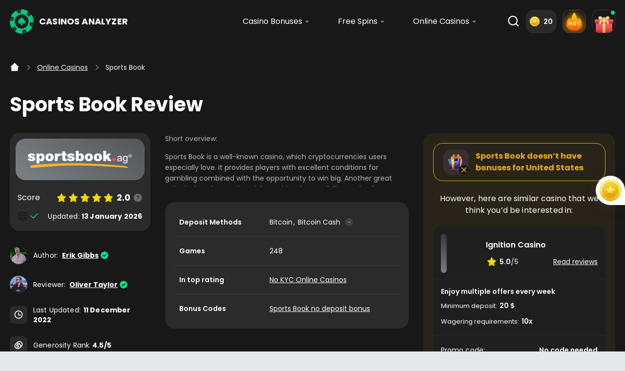

--- FILE ---
content_type: text/html; charset=UTF-8
request_url: https://casinosanalyzer.com/online-casinos/sportsbook.ag
body_size: 44008
content:
<!DOCTYPE html>
<html       lang="en">
<head>
    <meta charset="UTF-8">
    <meta name="viewport" content="width=device-width, initial-scale=1"/>
    <meta http-equiv="X-UA-Compatible" content="IE=Edge">
    <meta name="format-detection" content="telephone=no">
    <meta name="format-detection" content="address=no">

    <title>Sports Book - User Reviews & Rating</title>

            <meta name="description" content="Is sportsbook.ag Legit? Best Bonuuses for Players - Best Sports Book Review by Users - Best Sports Book Sister Site - Bonuses and much more">
    
    
    
    <meta name="robots" content="index,follow">
    <meta name="msapplication-TileColor" content="#272b2f">
    <meta name="theme-color" content="#f4f5f7">
    <meta name="google-site-verification" content="F4WDfchOizVu50iDAg-VHMvhJCDEv1WdTresMDtgOOY">
            <meta name="facebook-domain-verification" content="e8hx6p5epqy001lehif3cmh0g7hx2w"/>
    
    <link rel="icon" type="image/png" href="/build/midori/img/favicon/favicon-96x96.png" sizes="96x96" />
    <link rel="icon" type="image/svg+xml" href="/build/midori/img/favicon/favicon.svg" />
    <link rel="shortcut icon" href="/build/midori/img/favicon/favicon.ico" />
    <link rel="apple-touch-icon" sizes="180x180" href="/build/midori/img/favicon/apple-touch-icon.png" />
    <link rel="manifest" href="/build/midori/img/favicon/site.webmanifest" />

    <link rel="preconnect" href="https://cdn.jsdelivr.net" crossorigin>

            <link rel="preconnect" href="https://cdn.growthbook.io" crossorigin>
    
            <link rel="preconnect" href="https://cdn.amplitude.com" crossorigin>
    
            <link rel="preconnect" href="https://wisepops.net" crossorigin>
    
            <link rel="preload" href="/build/midori/assets/fonts/Poppins-Regular.woff2" as="font"
              crossorigin>
        <link rel="preload" href="/build/midori/assets/fonts/Poppins-SemiBold.woff2" as="font"
              crossorigin>
        <link rel="preload" href="/build/midori/assets/fonts/Poppins-Bold.woff2" as="font"
              crossorigin>
    
                
                
            <script src="https://cdn.jsdelivr.net/npm/centrifuge@5.2.2/dist/centrifuge.js" defer></script>
    
            <script id="growthbook-sdk" src="https://cdn.jsdelivr.net/npm/@growthbook/growthbook/dist/bundles/index.min.js"
                defer></script>
    
                
                

        
        <script type="importmap">
    {
        "imports": {
            "storage": "/build/midori/assets/js/storage/storage.min.js?v=5008536",
            "InitOffers": "/build/midori/assets/js/services/InitOffers.min.js?v=5008536",
            "SearchDropdown": "/build/midori/assets/js/components/SearchDropdown.min.js?v=5008536",
            "Footer": "/build/midori/assets/js/components/Footer.min.js?v=5008536",
            "StickyWidget": "/build/midori/assets/js/components/StickyWidget.min.js?v=5008536",
            "RelatedSearchesWidget": "/build/midori/assets/js/components/RelatedSearchesWidget.min.js?v=5008536",
            "CrBannerWidget": "/build/midori/assets/js/components/CrBannerWidget.min.js?v=5008536",
            "Amplitude": "/build/midori/assets/js/services/Amplitude.min.js?v=5008536",
            "authPopup": "/build/midori/assets/js/auth/popups/authPopup.min.js?v=5008536",
            "auth": "/build/midori/assets/js/auth/auth.min.js?v=5008536",
            "authAmplitude": "/build/midori/assets/js/auth/amplitude/authAmplitude.min.js?v=5008536",
            "userReviewInit": "/build/midori/assets/js/userReview/userReviewInit.min.js?v=5008536",
            "globals": "/build/midori/assets/js/globals.min.js?v=5008536",
            "Header": "/build/midori/assets/js/components/Header.min.js?v=5008536",
            "PrimeBgImg": "/build/midori/assets/js/components/PrimeBgImg.min.js?v=5008536",
            "api": "/build/midori/assets/js/api.min.js?v=5008536",
            "translate": "/build/translations/translate.min.js?v=5008536",
            "CasinoBonusTable": "/build/midori/assets/js/components/CasinoBonusTable.min.js?v=5008536",
            "authApi": "/build/midori/assets/js/api/auth/authApi.min.js?v=5008536",
            "exitsPopup": "/build/midori/assets/js/popups/exitsPopup.min.js?v=5008536",
            "DataForMetricsCollector": "/build/midori/assets/js/services/DataForMetricsCollector.min.js?v=5008536",
            "issueReportPopup": "/build/midori/assets/js/popups/issueReportPopup.min.js?v=5008536",
            "baseHttp": "/build/midori/assets/js/api/baseHttp.min.js?v=5008536",
            "bonusesPopup": "/build/midori/assets/js/popups/bonusesPopup.min.js?v=5008536",
            "issueReportApi": "/build/midori/assets/js/api/issueReport/issueReportApi.min.js?v=5008536",
            "toggleElementVisibility": "/build/midori/assets/js/helpers/toggleElementVisibility.min.js?v=5008536",
            "afflinksPopup": "/build/midori/assets/js/popups/afflinksPopup.min.js?v=5008536",
            "voteApi": "/build/midori/assets/js/api/slotDemo/vote/voteApi.min.js?v=5008536",
            "userReviewApi": "/build/midori/assets/js/api/userReview/userReviewApi.min.js?v=5008536",
            "userReviewBanner": "/build/midori/assets/js/userReview/userReviewBanner.min.js?v=5008536",
            "userReviewPopup": "/build/midori/assets/js/userReview/popups/userReviewPopup.min.js?v=5008536",
            "WorldMapMarkers": "/build/midori/assets/js/services/WorldMapMarkers.min.js?v=5008536",
            "wheelsExitPopup": "/build/midori/assets/js/popups/wheelsExitPopup.min.js?v=5008536",
            "questPopup": "/build/midori/assets/js/popups/questPopup.min.js?v=5008536",
            "gamificationApi": "/build/midori/assets/js/api/gamification/gamificationApi.min.js?v=5008536",
            "gamificationEvents": "/build/midori/assets/js/services/gamificationEvents.min.js?v=5008536",
            "CentrifugeManager": "/build/midori/assets/js/services/CentrifugeManager.min.js?v=5008536",
            "Partnership": "/build/midori/assets/js/components/Partnership.min.js?v=5008536",
            "Contacts": "/build/midori/assets/js/components/Contacts.min.js?v=5008536",
            "About": "/build/midori/assets/js/components/About.min.js?v=5008536",
            "authGamificationPopup": "/build/midori/assets/js/auth/popups/authGamificationPopup.min.js?v=5008536",
            "hotBonusesPopup": "/build/midori/assets/js/popups/hotBonusesPopup.min.js?v=5008536",
            "adapter": "/build/midori/assets/js/storage/adapter.min.js?v=5008536",
            "keys": "/build/midori/assets/js/storage/keys.min.js?v=5008536",
            "adminPanel": "/build/midori/assets/js/adminPanel.min.js?v=5008536",
            "authGoogleOneTap": "/build/midori/assets/js/auth/authGoogleOneTap.min.js?v=5008536",
            "authWheelPopup": "/build/midori/assets/js/auth/popups/authWheelPopup.min.js?v=5008536",
            "bonusCoinsPopup": "/build/midori/assets/js/popups/bonusCoinsPopup.min.js?v=5008536",
            "amplitudeService": "/build/midori/assets/js/services/amplitudeService.min.js?v=5008536",
            "requiredDayPopup": "/build/midori/assets/js/popups/requiredDayPopup.min.js?v=5008536",
            "BonusesFilter": "/build/midori/assets/js/components/BonusesFilter.min.js?v=5008536",
            "staticContentCarousel": "/build/midori/assets/js/staticContentCarousel.min.js?v=5008536",
            "telegramRegistrationPopup": "/build/midori/assets/js/popups/telegramRegistrationPopup.min.js?v=5008536",
            "bonusReactionApi": "/build/midori/assets/js/api/bonus/bonusReactionApi.min.js?v=5008536",
            "dayStreakPopup": "/build/midori/assets/js/popups/dayStreakPopup.min.js?v=5008536",
            "CasinoBonusTableModern": "/build/midori/assets/js/components/CasinoBonusTableModern.min.js?v=5008536",
            "reactionsPopup": "/build/midori/assets/js/popups/reactionsPopup.min.js?v=5008536",
            "reactionsRegistrationPopup": "/build/midori/assets/js/popups/reactionsRegistrationPopup.min.js?v=5008536",
            "reactionsFeedbackPopup": "/build/midori/assets/js/popups/reactionsFeedbackPopup.min.js?v=5008536",
            "ComingSoonOffer": "/build/midori/assets/js/components/ComingSoonOffer.min.js?v=5008536",
            "AffiliateDisclosure": "/build/midori/assets/js/components/AffiliateDisclosure.min.js?v=5008536"
        }
    }
</script>    
    
<link rel="stylesheet" href="/build/midori/assets/bootstrap/css/bootstrap-grid.min.css" crossorigin>
<link rel="stylesheet" href="/build/midori/assets/css/base.css?v=5008536" crossorigin>


        
    
                                                                
            <link rel="canonical" href="https://casinosanalyzer.com/online-casinos/sportsbook.ag">
    
                                <link rel='alternate' hreflang='en'
              href='https://casinosanalyzer.com/online-casinos/sportsbook.ag'/>
        
    
            <!-- End Google Tag Manager -->    
            <link rel="preload" href="/cdn/styles/style_s3_tpl2410_9dbcb415e6_prod.css" as="style" onload="this.onload=null;this.rel='stylesheet'">
        <noscript>
            <link rel="stylesheet" href="/cdn/styles/style_s3_tpl2410_9dbcb415e6_prod.css">
        </noscript>
    
    <link rel="preload" href="/build/midori/assets/css/main.css?v=5008536" as="style"
          onload="this.onload=null;this.rel='stylesheet'">
    <noscript>
        <link rel="stylesheet" href="/build/midori/assets/css/main.css?v=5008536">
    </noscript>

        
                                                    
    
    
    
            <link rel="preload" href="/build/midori/assets/js/bundles/amplitude.bundle.min.js?v=5008536" as="script"
      type="application/javascript" crossorigin>
<script type="module" src="/build/midori/assets/js/bundles/amplitude.bundle.min.js?v=5008536" async crossorigin></script>
<script type="module" src="/build/js/storeAmSessionIdInCookie.js" async crossorigin></script>    
    <script defer src="https://cdn.jsdelivr.net/npm/alpinejs@3.x.x/dist/cdn.min.js"></script>
    <script>(function(){var dbpr=100;if(Math.random()*100>100-dbpr){var d="dbbRum",w=window,o=document,a=addEventListener,scr=o.createElement("script");scr.async=!0;w[d]=w[d]||[];w[d].push(["presampling",dbpr]);["error","unhandledrejection"].forEach(function(t){a(t,function(e){w[d].push([t,e])});});scr.src="https://cdn.debugbear.com/owS8pNRnLQvv.js";o.head.appendChild(scr);}})()</script>

            <script type="text/javascript" src="//widget.trustpilot.com/bootstrap/v5/tp.widget.bootstrap.min.js" async></script>
    
</head>

<body
        data-route=""
        data-geo="US"
        data-geo-fact="US"

        data-site-id="3"
        data-template-id="2410"
        data-template-name="midori"
        data-page-id="445"
        data-casino-id="4439"
        data-casino-name="Sports Book"
        data-slot-id=""
                    data-amplitude-version="1"
                            data-page-current-path="/online-casinos/sportsbook.ag"
                data-page-url-full="https://casinosanalyzer.com/online-casinos/sportsbook.ag"
                data-page-url="https://casinosanalyzer.com/online-casinos/sportsbook.ag"
                    
        data-route-bonus="p_casino"
        data-route-id="2481"
        data-locale-country="WW"
        data-locale-lang="en"
        data-website-env="prod"
                            data-locale-state="Ohio"
        
                                        
                                                            data-page-ctr="0"
        
        
        
        
        data-version="5008536"
        data-path-bonus="casino-bonuses"
        >

    






            <header class="header"><div class="container-fluid header_container header--quest" id="headerContainer"><a href="/" class="header_logo"><svg width="49" height="50" viewBox="0 0 49 50" fill="none" xmlns="http://www.w3.org/2000/svg" aria-label="Sports Book - User Reviews &amp; Rating"><g><path d="M48.6498 23.8077C48.6469 23.7454 48.6441 23.6822 48.6403 23.6199C48.6393 23.5829 48.6365 23.5459 48.6346 23.508C48.6203 23.2598 48.6022 23.0116 48.5813 22.7634C48.5566 22.4792 48.5271 22.1959 48.4939 21.9137C48.4815 21.8125 48.4691 21.7103 48.4549 21.609C48.4416 21.5078 48.4283 21.4066 48.413 21.3063C48.3826 21.0951 48.3503 20.8839 48.3142 20.6747C48.299 20.5832 48.2828 20.4917 48.2657 20.4012C48.2476 20.3009 48.2295 20.2007 48.2096 20.1014C48.1906 20.0011 48.1706 19.9019 48.1497 19.8026C48.1117 19.6167 48.0717 19.4318 48.0289 19.2478C48.0042 19.1427 47.9795 19.0376 47.9548 18.9324C47.7837 18.2297 47.5831 17.5367 47.353 16.8544C47.3207 16.7571 47.2874 16.6607 47.2531 16.5644C47.1571 16.288 47.0554 16.0125 46.948 15.74C46.9118 15.6466 46.8748 15.5531 46.8367 15.4597C46.8044 15.3789 46.7711 15.2991 46.7379 15.2183C46.7008 15.1288 46.6627 15.0392 46.6238 14.9506C46.5895 14.8708 46.5553 14.792 46.5201 14.7132C46.4926 14.6499 46.464 14.5876 46.4355 14.5243C46.426 14.501 46.4146 14.4786 46.4041 14.4552C46.3737 14.389 46.3433 14.3219 46.3119 14.2557C46.2416 14.1029 46.1684 13.952 46.0942 13.8021C46.0514 13.7136 46.0067 13.626 45.9621 13.5374C45.8603 13.3359 45.7548 13.1354 45.6464 12.9369C45.6188 12.8843 45.5913 12.8327 45.5618 12.7811C45.539 12.7383 45.5152 12.6965 45.4914 12.6546H45.4905C45.4572 12.5943 45.4249 12.5339 45.3907 12.4745C45.3384 12.384 45.287 12.2945 45.2348 12.2059C45.0513 11.8925 44.8602 11.583 44.6624 11.2774C44.5607 11.1207 44.459 10.9659 44.3534 10.8112C44.284 10.708 44.2137 10.6068 44.1424 10.5055C44.0834 10.4209 44.0235 10.3362 43.9627 10.2525C43.937 10.2155 43.9104 10.1795 43.8838 10.1435C43.7858 10.0082 43.686 9.87485 43.5852 9.74248C43.4626 9.58091 43.3371 9.42031 43.2097 9.26069C43.1774 9.22078 43.145 9.1799 43.1118 9.13903C42.817 8.77404 42.5119 8.4178 42.1953 8.06839C42.1506 8.01972 42.1059 7.97008 42.0603 7.92044L42.0517 7.91168C41.988 7.84258 41.9243 7.77348 41.8587 7.70534C41.757 7.59633 41.6534 7.4883 41.5488 7.38123C41.4737 7.30434 41.3986 7.22842 41.3225 7.15348C41.2778 7.10773 41.2322 7.06296 41.1865 7.01819C41.1181 6.95006 41.0487 6.8829 40.9783 6.81574C40.8947 6.73496 40.8101 6.65515 40.7254 6.57631C40.6323 6.48871 40.5381 6.40306 40.444 6.31741C40.3432 6.22592 40.2425 6.1354 40.1398 6.04683C40.0742 5.98746 40.0067 5.93003 39.9392 5.87261C39.8603 5.80447 39.7804 5.73732 39.7006 5.67016C39.6207 5.603 39.5408 5.53682 39.46 5.4716C39.3944 5.41807 39.3279 5.36454 39.2613 5.31101C39.191 5.25553 39.1206 5.19908 39.0493 5.14457C39.0037 5.10856 38.958 5.07352 38.9124 5.03848C38.8573 4.99566 38.8021 4.95283 38.746 4.91098C38.7185 4.89054 38.6909 4.8701 38.6633 4.84869C38.6082 4.80878 38.554 4.7679 38.4979 4.72702C38.4076 4.65987 38.3172 4.59465 38.225 4.52944C38.0577 4.40875 37.8885 4.29195 37.7173 4.17613C37.6194 4.10995 37.5215 4.04473 37.4226 3.9805C37.3332 3.9221 37.2439 3.8637 37.1545 3.80725C37.1317 3.79167 37.107 3.7761 37.0832 3.7615C37.01 3.71478 36.9358 3.67001 36.8626 3.62427C36.8332 3.60577 36.8037 3.58825 36.7742 3.56976C36.6839 3.51428 36.5936 3.45978 36.5023 3.40625C36.4015 3.3459 36.3007 3.2875 36.1981 3.2291C36.1515 3.20185 36.1049 3.17557 36.0574 3.14929C35.7912 2.99843 35.5221 2.85341 35.2492 2.71422C35.1846 2.68016 35.1199 2.64707 35.0543 2.61495C34.9897 2.58185 34.925 2.54973 34.8594 2.51762C34.7938 2.4855 34.7292 2.45338 34.6636 2.42223C34.598 2.39011 34.5324 2.35897 34.4668 2.32879C34.1093 2.16139 33.748 2.00274 33.3839 1.85382C33.2926 1.81586 33.2004 1.77888 33.1082 1.74286C33.016 1.70685 32.9238 1.67084 32.8315 1.6358C32.7612 1.60855 32.6908 1.58227 32.6195 1.55599C32.494 1.50927 32.3685 1.4645 32.2421 1.4207C32.1594 1.3915 32.0767 1.36327 31.9939 1.33505C31.4606 1.15401 30.9206 0.993416 30.3749 0.851314C30.3026 0.832821 30.2294 0.814328 30.1562 0.795835C30.0735 0.775396 29.9917 0.754956 29.908 0.73549C29.8386 0.71797 29.7692 0.702397 29.6989 0.685851C29.6048 0.664439 29.5106 0.643999 29.4156 0.62356C29.35 0.60896 29.2844 0.595334 29.2178 0.581707C29.1674 0.571001 29.118 0.561268 29.0676 0.551535C28.5542 0.447391 28.037 0.36174 27.5151 0.292635C27.4447 0.282902 27.3734 0.274142 27.3021 0.265382C27.0758 0.237157 26.8495 0.212824 26.6223 0.191411C26.6204 0.190438 26.6195 0.190438 26.6185 0.191411C26.5396 0.182651 26.4597 0.175838 26.3799 0.169998C26.1755 0.151506 25.9701 0.136906 25.7648 0.1262C25.7163 0.122306 25.6668 0.119386 25.6184 0.11744C25.5699 0.11452 25.5214 0.112573 25.4719 0.110627C25.4539 0.109653 25.4368 0.10868 25.4187 0.10868C25.3065 0.10284 25.1943 0.0989469 25.0821 0.0950537C25.0669 0.0940804 25.0508 0.0940804 25.0346 0.0940804C24.9205 0.0901872 24.8064 0.0872673 24.6914 0.0862939C24.5745 0.0843473 24.4566 0.083374 24.3387 0.083374C23.8614 0.083374 23.386 0.0970003 22.9126 0.1262C19.5299 0.323781 16.2774 1.22896 13.3188 2.77068C13.2351 2.81447 13.1524 2.85827 13.0697 2.90305C12.8206 3.03542 12.5724 3.17362 12.3281 3.3167C11.828 3.60772 11.3374 3.91723 10.8573 4.24524C10.6234 4.40583 10.3924 4.57032 10.1633 4.7387C9.09373 5.52611 8.07835 6.4089 7.12857 7.38123C6.13981 8.39347 5.24612 9.47871 4.45322 10.6233C4.27923 10.8735 4.11095 11.1265 3.94648 11.3825C3.42358 12.2001 2.95011 13.0449 2.52799 13.915C1.06767 16.9187 0.214865 20.2123 0.0361277 23.6345C0.0123595 24.0881 0 24.5426 0 25C0 25.5208 0.0152117 26.0386 0.0465857 26.5544C0.0617974 26.8192 0.0817627 27.0829 0.106482 27.3467C0.360326 30.1556 1.07147 32.8653 2.20094 35.3862C2.33214 35.6782 2.46809 35.9673 2.6107 36.2534C3.03948 37.1197 3.5196 37.9616 4.04821 38.7753C4.93809 40.1428 5.96773 41.4304 7.12857 42.6189C8.32649 43.8452 9.62804 44.9285 11.0113 45.858C11.809 46.3953 12.6342 46.8819 13.4842 47.3151C13.7238 47.4377 13.9653 47.5564 14.2086 47.6703C16.6824 48.8305 19.3435 49.5576 22.1007 49.8126C22.3906 49.8408 22.6815 49.8622 22.9734 49.8778C23.426 49.9041 23.8814 49.9167 24.3387 49.9167C24.4898 49.9167 24.6401 49.9157 24.7903 49.9118C24.8692 49.9109 24.9481 49.9089 25.026 49.906C25.0337 49.907 25.0413 49.907 25.0489 49.906C25.0783 49.905 25.1078 49.905 25.1373 49.9031C25.142 49.9031 25.1477 49.9031 25.1525 49.9021C25.2533 49.8992 25.354 49.8953 25.4548 49.8904C25.5642 49.8856 25.6735 49.8797 25.7819 49.8729C25.7961 49.8729 25.8104 49.8719 25.8256 49.871C25.9359 49.8642 26.0462 49.8573 26.1555 49.8486C26.3561 49.833 26.5567 49.8155 26.7564 49.796C26.861 49.7853 26.9665 49.7746 27.0711 49.762C27.1747 49.7503 27.2783 49.7376 27.381 49.725C27.4713 49.7143 27.5607 49.7016 27.651 49.689C27.7128 49.6812 27.7737 49.6724 27.8355 49.6627C27.8782 49.6568 27.921 49.65 27.9638 49.6432C28.057 49.6296 28.1501 49.615 28.2424 49.5994C28.3127 49.5887 28.3821 49.577 28.4515 49.5644C28.5038 49.5556 28.5571 49.5459 28.6093 49.5361C28.6189 49.5352 28.6284 49.5332 28.6379 49.5313C28.6921 49.5215 28.7463 49.5118 28.7995 49.5011C28.8195 49.4982 28.8394 49.4943 28.8594 49.4894C28.9126 49.4797 28.9649 49.47 29.0172 49.4583C29.0286 49.4573 29.04 49.4554 29.0514 49.4515C29.0933 49.4437 29.1351 49.4359 29.176 49.4271C29.2568 49.4106 29.3357 49.394 29.4156 49.3765C29.6675 49.323 29.9175 49.2646 30.1666 49.2013C30.2522 49.1809 30.3368 49.1585 30.4214 49.1361C30.4718 49.1235 30.5222 49.1098 30.5726 49.0962C30.6392 49.0787 30.7048 49.0602 30.7713 49.0417C30.7732 49.0417 30.7742 49.0407 30.7761 49.0407C30.8559 49.0183 30.9367 48.996 31.0166 48.9716C31.0869 48.9512 31.1583 48.9307 31.2286 48.9093C31.3636 48.8685 31.4996 48.8266 31.6336 48.7838C31.723 48.7556 31.8114 48.7264 31.8998 48.6962C31.9968 48.6641 32.0938 48.631 32.1907 48.5969C32.2392 48.5804 32.2877 48.5638 32.3362 48.5463C32.3847 48.5297 32.4332 48.5122 32.4817 48.4937C32.5777 48.4587 32.6747 48.4237 32.7707 48.3867C32.8667 48.3507 32.9618 48.3146 33.0578 48.2767C33.1529 48.2387 33.2489 48.2008 33.344 48.1618C33.4391 48.1229 33.5341 48.084 33.6282 48.0441C33.7233 48.0042 33.8174 47.9633 33.9116 47.9224C33.9173 47.9205 33.9239 47.9175 33.9306 47.9146C34.0447 47.864 34.1588 47.8134 34.2728 47.7608C34.2766 47.7599 34.2804 47.7579 34.2842 47.756C34.3974 47.7034 34.5096 47.6509 34.6218 47.5973C34.8509 47.4873 35.0781 47.3744 35.3034 47.2576C35.409 47.2031 35.5145 47.1477 35.62 47.0912C35.7018 47.0474 35.7836 47.0026 35.8644 46.9579C36.1039 46.8274 36.3397 46.6912 36.5736 46.552C36.6706 46.4936 36.7666 46.4352 36.8626 46.3758C37.0822 46.2415 37.299 46.1023 37.5139 45.9602C37.5994 45.9038 37.6841 45.8463 37.7687 45.7889C37.993 45.6371 38.2155 45.4804 38.4351 45.3188C38.573 45.2186 38.7089 45.1164 38.8449 45.0132C38.9809 44.91 39.1149 44.8059 39.248 44.6988L39.4077 44.5703C39.4876 44.5061 39.5675 44.4409 39.6464 44.3747C39.7129 44.3202 39.7785 44.2647 39.8432 44.2092C39.9202 44.144 39.9962 44.0788 40.0723 44.0126C40.58 43.5717 41.0725 43.1065 41.5488 42.6189C41.66 42.505 41.7703 42.3901 41.8787 42.2743C41.9443 42.2052 42.0089 42.1351 42.0726 42.065C42.1981 41.9297 42.3198 41.7935 42.4415 41.6563C42.5565 41.5249 42.6706 41.3935 42.7828 41.2601C42.7942 41.2465 42.8056 41.2329 42.817 41.2192C42.8845 41.1394 42.9511 41.0586 43.0167 40.9779C43.1175 40.8552 43.2173 40.7316 43.3152 40.607C43.3561 40.5545 43.397 40.5019 43.4379 40.4494C43.4959 40.3744 43.5529 40.3004 43.61 40.2245C43.667 40.1496 43.724 40.0737 43.7801 39.9968C43.8743 39.8702 43.9665 39.7427 44.0568 39.6152C44.1034 39.549 44.15 39.4838 44.1956 39.4176C44.1994 39.4138 44.2023 39.4089 44.2061 39.403C44.3059 39.26 44.4048 39.114 44.5017 38.968C44.5654 38.8736 44.6272 38.7782 44.6881 38.6828C44.6909 38.6789 44.6938 38.675 44.6966 38.6701C44.6995 38.6653 44.7033 38.6604 44.7052 38.6555C44.7442 38.5962 44.7822 38.5378 44.8193 38.4774C44.8326 38.456 44.8469 38.4346 44.8602 38.4122C44.9353 38.2915 45.0104 38.1699 45.0845 38.0472C45.1463 37.9441 45.2072 37.8409 45.268 37.7367C45.2918 37.6959 45.3156 37.654 45.3393 37.6122C45.3755 37.5499 45.4116 37.4876 45.4468 37.4253C45.6265 37.108 45.7976 36.7868 45.9621 36.4627C46.0163 36.3556 46.0695 36.2486 46.1218 36.1405C46.2035 35.9741 46.2834 35.8076 46.3604 35.6393C46.4232 35.502 46.4859 35.3648 46.5468 35.2266C46.58 35.1516 46.6114 35.0777 46.6437 35.0027C46.6827 34.9132 46.7198 34.8227 46.7569 34.7331C46.9242 34.3331 47.0792 33.9272 47.2237 33.5184C47.2493 33.4483 47.2741 33.3773 47.2978 33.3062C47.391 33.0386 47.4785 32.768 47.5612 32.4965C47.5897 32.4059 47.6163 32.3154 47.6429 32.2249C47.6686 32.1393 47.6933 32.0536 47.7181 31.9679C47.7513 31.8512 47.7837 31.7334 47.815 31.6156C47.8198 31.5981 47.8245 31.5806 47.8283 31.5631C47.854 31.4677 47.8787 31.3723 47.9025 31.2759C47.9092 31.2516 47.9158 31.2273 47.9206 31.2029C47.9405 31.1251 47.9605 31.0462 47.9786 30.9674C47.9909 30.9158 48.0033 30.8632 48.0156 30.8117C48.124 30.3445 48.22 29.8724 48.3009 29.3974C48.3132 29.3254 48.3265 29.2524 48.3379 29.1794C48.3484 29.1181 48.3579 29.0578 48.3674 28.9964C48.3836 28.8962 48.3988 28.795 48.413 28.6937C48.4283 28.5935 48.4416 28.4923 48.4549 28.391C48.4748 28.2431 48.4929 28.0961 48.5091 27.9482C48.5186 27.8674 48.5271 27.7856 48.5357 27.7039C48.5471 27.5988 48.5575 27.4927 48.5671 27.3866C48.5728 27.3331 48.5775 27.2795 48.5813 27.227C48.5861 27.1744 48.5899 27.1209 48.5946 27.0673C48.6022 26.9729 48.6089 26.8785 48.6155 26.7841C48.6193 26.7432 48.6222 26.7014 48.6241 26.6605C48.6289 26.5826 48.6336 26.5057 48.6374 26.4279C48.6441 26.3091 48.6498 26.1904 48.6545 26.0717C48.665 25.8342 48.6716 25.5967 48.6745 25.3582C48.6764 25.2385 48.6773 25.1198 48.6773 25V24.9738C48.6773 24.5835 48.6678 24.1951 48.6498 23.8077Z" fill="#333333"/><path d="M38.5206 24.3045C38.519 24.2682 38.5173 24.2313 38.5151 24.195C38.5145 24.1734 38.5129 24.1518 38.5118 24.1297C38.5034 23.9849 38.4929 23.8401 38.4807 23.6953C38.4663 23.5296 38.4491 23.3643 38.4297 23.1997C38.4225 23.1406 38.4153 23.081 38.4069 23.022C38.3992 22.9629 38.3914 22.9039 38.3825 22.8454C38.3648 22.7222 38.3459 22.599 38.3249 22.4769C38.316 22.4235 38.3066 22.3702 38.2966 22.3174C38.286 22.2589 38.2755 22.2004 38.2639 22.1425C38.2528 22.084 38.2411 22.0261 38.2289 21.9682C38.2067 21.8598 38.1834 21.7519 38.1585 21.6446C38.1441 21.5833 38.1296 21.5219 38.1152 21.4606C38.0154 21.0507 37.8984 20.6465 37.7642 20.2484C37.7453 20.1917 37.7259 20.1355 37.7059 20.0793C37.6499 19.918 37.5906 19.7573 37.5279 19.5984C37.5068 19.5439 37.4852 19.4894 37.463 19.4348C37.4442 19.3877 37.4248 19.3412 37.4054 19.294C37.3837 19.2418 37.3615 19.1896 37.3388 19.1379C37.3188 19.0913 37.2989 19.0454 37.2784 18.9994C37.2623 18.9625 37.2456 18.9261 37.229 18.8892C37.2234 18.8756 37.2168 18.8625 37.2107 18.8489C37.1929 18.8103 37.1752 18.7711 37.1569 18.7325C37.1159 18.6434 37.0732 18.5554 37.0299 18.4679C37.0049 18.4163 36.9789 18.3652 36.9528 18.3135C36.8935 18.196 36.8319 18.079 36.7687 17.9632C36.7526 17.9325 36.7365 17.9025 36.7193 17.8724C36.706 17.8474 36.6921 17.823 36.6783 17.7986H36.6777C36.6583 17.7634 36.6395 17.7282 36.6195 17.6935C36.589 17.6407 36.559 17.5885 36.5285 17.5368C36.4215 17.354 36.31 17.1734 36.1947 16.9952C36.1353 16.9038 36.076 16.8135 36.0144 16.7232C35.9739 16.663 35.9329 16.604 35.8913 16.5449C35.8569 16.4955 35.822 16.4461 35.7865 16.3973C35.7715 16.3757 35.756 16.3547 35.7405 16.3337C35.6833 16.2548 35.6251 16.177 35.5663 16.0998C35.4948 16.0056 35.4216 15.9119 35.3473 15.8188C35.3284 15.7955 35.3095 15.7716 35.2901 15.7478C35.1182 15.5349 34.9402 15.3271 34.7555 15.1233C34.7294 15.0949 34.7034 15.0659 34.6768 15.037L34.6718 15.0318C34.6346 14.9915 34.5975 14.9512 34.5592 14.9115C34.4998 14.8479 34.4394 14.7849 34.3784 14.7224C34.3346 14.6776 34.2908 14.6333 34.2464 14.5896C34.2203 14.5629 34.1937 14.5368 34.1671 14.5106C34.1272 14.4709 34.0867 14.4317 34.0456 14.3925C33.9968 14.3454 33.9475 14.2989 33.8981 14.2529C33.8438 14.2018 33.7889 14.1518 33.734 14.1019C33.6752 14.0485 33.6164 13.9957 33.5565 13.944C33.5182 13.9094 33.4788 13.8759 33.4395 13.8424C33.3934 13.8026 33.3468 13.7635 33.3003 13.7243C33.2537 13.6851 33.2071 13.6465 33.1599 13.6085C33.1217 13.5772 33.0829 13.546 33.044 13.5148C33.003 13.4824 32.962 13.4495 32.9204 13.4177C32.8937 13.3967 32.8671 13.3763 32.8405 13.3558C32.8083 13.3308 32.7762 13.3058 32.7435 13.2814C32.7274 13.2695 32.7113 13.2576 32.6952 13.2451C32.663 13.2218 32.6314 13.198 32.5987 13.1741C32.546 13.135 32.4933 13.0969 32.4395 13.0589C32.3419 12.9885 32.2432 12.9203 32.1434 12.8528C32.0863 12.8142 32.0291 12.7761 31.9715 12.7387C31.9193 12.7046 31.8672 12.6705 31.8151 12.6376C31.8018 12.6285 31.7873 12.6194 31.7735 12.6109C31.7308 12.5837 31.6875 12.5575 31.6448 12.5309C31.6276 12.5201 31.6104 12.5098 31.5932 12.4991C31.5405 12.4667 31.4879 12.4349 31.4346 12.4037C31.3758 12.3685 31.317 12.3344 31.2571 12.3003C31.23 12.2844 31.2028 12.2691 31.1751 12.2538C31.0198 12.1658 30.8628 12.0812 30.7037 12C30.6659 11.9801 30.6282 11.9608 30.59 11.9421C30.5523 11.9228 30.5145 11.904 30.4763 11.8853C30.438 11.8666 30.4003 11.8478 30.362 11.8297C30.3238 11.8109 30.2855 11.7928 30.2472 11.7752C30.0387 11.6775 29.828 11.585 29.6156 11.4981C29.5623 11.4759 29.5085 11.4544 29.4547 11.4334C29.4009 11.4124 29.3471 11.3914 29.2933 11.3709C29.2523 11.355 29.2113 11.3397 29.1697 11.3244C29.0965 11.2971 29.0232 11.271 28.9495 11.2454C28.9012 11.2284 28.853 11.2119 28.8047 11.1955C28.4936 11.0899 28.1786 10.9962 27.8603 10.9133C27.8181 10.9025 27.7754 10.8917 27.7327 10.8809C27.6845 10.869 27.6368 10.8571 27.588 10.8457C27.5475 10.8355 27.507 10.8264 27.466 10.8168C27.411 10.8043 27.3561 10.7924 27.3007 10.7804C27.2624 10.7719 27.2241 10.764 27.1853 10.756C27.1559 10.7498 27.1271 10.7441 27.0977 10.7384C26.7982 10.6777 26.4965 10.6277 26.1921 10.5874C26.151 10.5817 26.1094 10.5766 26.0678 10.5715C25.9358 10.555 25.8038 10.5408 25.6713 10.5284C25.6702 10.5278 25.6696 10.5278 25.6691 10.5284C25.623 10.5232 25.5765 10.5193 25.5299 10.5159C25.4106 10.5051 25.2908 10.4966 25.171 10.4903C25.1428 10.488 25.1139 10.4863 25.0856 10.4852C25.0574 10.4835 25.0291 10.4824 25.0002 10.4812C24.9897 10.4807 24.9797 10.4801 24.9692 10.4801C24.9037 10.4767 24.8383 10.4744 24.7729 10.4721C24.764 10.4716 24.7546 10.4716 24.7451 10.4716C24.6786 10.4693 24.612 10.4676 24.5449 10.467C24.4767 10.4659 24.4079 10.4653 24.3392 10.4653C24.0608 10.4653 23.7835 10.4733 23.5073 10.4903C21.534 10.6056 19.6368 11.1336 17.9109 12.0329C17.8621 12.0585 17.8138 12.084 17.7656 12.1101C17.6203 12.1874 17.4755 12.268 17.333 12.3514C17.0413 12.5212 16.7551 12.7017 16.475 12.8931C16.3386 12.9868 16.2038 13.0827 16.0702 13.1809C15.4463 13.6403 14.854 14.1552 14.2999 14.7224C13.7232 15.3129 13.2018 15.9459 12.7393 16.6136C12.6378 16.7595 12.5397 16.9072 12.4437 17.0565C12.1387 17.5334 11.8625 18.0262 11.6163 18.5338C10.7644 20.2859 10.2669 22.2072 10.1627 24.2035C10.1488 24.4681 10.1416 24.7332 10.1416 25.0001C10.1416 25.3038 10.1505 25.6059 10.1688 25.9068C10.1777 26.0612 10.1893 26.2151 10.2037 26.3689C10.3518 28.0075 10.7666 29.5881 11.4255 31.0586C11.502 31.229 11.5813 31.3976 11.6645 31.5645C11.9146 32.0698 12.1947 32.561 12.5031 33.0356C13.0222 33.8333 13.6228 34.5845 14.2999 35.2777C14.9987 35.9931 15.758 36.625 16.5649 37.1672C17.0302 37.4806 17.5116 37.7645 18.0074 38.0171C18.1471 38.0887 18.288 38.158 18.43 38.2244C19.873 38.9012 21.4253 39.3253 23.0337 39.474C23.2028 39.4905 23.3725 39.503 23.5428 39.5121C23.8068 39.5274 24.0724 39.5348 24.3392 39.5348C24.4273 39.5348 24.515 39.5342 24.6026 39.5319C24.6486 39.5314 24.6947 39.5302 24.7401 39.5285C24.7446 39.5291 24.749 39.5291 24.7534 39.5285C24.7706 39.528 24.7878 39.528 24.805 39.5268C24.8078 39.5268 24.8111 39.5268 24.8139 39.5263C24.8727 39.5246 24.9315 39.5223 24.9903 39.5194C25.054 39.5166 25.1178 39.5132 25.181 39.5092C25.1894 39.5092 25.1977 39.5087 25.2065 39.5081C25.2709 39.5041 25.3352 39.5001 25.399 39.495C25.516 39.486 25.633 39.4757 25.7495 39.4644C25.8105 39.4581 25.8721 39.4519 25.9331 39.4445C25.9935 39.4377 26.054 39.4303 26.1139 39.4229C26.1665 39.4167 26.2187 39.4093 26.2714 39.4019C26.3074 39.3974 26.3429 39.3923 26.379 39.3866C26.4039 39.3832 26.4289 39.3792 26.4538 39.3752C26.5082 39.3673 26.5625 39.3588 26.6163 39.3497C26.6574 39.3434 26.6978 39.3366 26.7383 39.3292C26.7688 39.3241 26.7999 39.3185 26.8304 39.3128C26.8359 39.3122 26.8415 39.3111 26.847 39.3099C26.8786 39.3043 26.9103 39.2986 26.9413 39.2923C26.953 39.2906 26.9646 39.2884 26.9762 39.2855C27.0073 39.2799 27.0378 39.2742 27.0683 39.2674C27.075 39.2668 27.0816 39.2657 27.0883 39.2634C27.1127 39.2588 27.1371 39.2543 27.1609 39.2492C27.2081 39.2395 27.2541 39.2299 27.3007 39.2197C27.4476 39.1884 27.5935 39.1544 27.7388 39.1175C27.7887 39.1055 27.8381 39.0925 27.8874 39.0794C27.9168 39.0721 27.9462 39.0641 27.9756 39.0562C28.0144 39.0459 28.0527 39.0351 28.0915 39.0244C28.0926 39.0244 28.0932 39.0238 28.0943 39.0238C28.1409 39.0107 28.188 38.9977 28.2346 38.9835C28.2757 38.9716 28.3173 38.9596 28.3583 38.9471C28.437 38.9233 28.5163 38.8989 28.5945 38.8739C28.6467 38.8574 28.6983 38.8404 28.7498 38.8228C28.8064 38.8041 28.863 38.7848 28.9195 38.7649C28.9478 38.7552 28.9761 38.7456 29.0044 38.7354C29.0327 38.7257 29.061 38.7155 29.0892 38.7047C29.1453 38.6843 29.2018 38.6638 29.2578 38.6423C29.3139 38.6212 29.3693 38.6002 29.4253 38.5781C29.4808 38.556 29.5368 38.5338 29.5923 38.5111C29.6477 38.4884 29.7032 38.4657 29.7581 38.4424C29.8135 38.4191 29.8684 38.3953 29.9233 38.3714C29.9267 38.3703 29.9306 38.3686 29.9344 38.3669C30.001 38.3374 30.0675 38.3078 30.1341 38.2772C30.1363 38.2766 30.1385 38.2755 30.1407 38.2743C30.2067 38.2437 30.2722 38.213 30.3376 38.1818C30.4713 38.1176 30.6038 38.0518 30.7353 37.9837C30.7968 37.9519 30.8584 37.9195 30.92 37.8866C30.9676 37.861 31.0153 37.8349 31.0625 37.8088C31.2022 37.7327 31.3398 37.6532 31.4762 37.572C31.5328 37.538 31.5888 37.5039 31.6448 37.4693C31.7729 37.3909 31.8994 37.3097 32.0247 37.2268C32.0746 37.1939 32.124 37.1604 32.1733 37.1269C32.3042 37.0383 32.434 36.9469 32.5621 36.8527C32.6425 36.7942 32.7218 36.7346 32.8011 36.6744C32.8804 36.6142 32.9586 36.5535 33.0363 36.491L33.1294 36.4161C33.176 36.3786 33.2226 36.3405 33.2686 36.3019C33.3075 36.2701 33.3457 36.2378 33.3834 36.2054C33.4284 36.1674 33.4727 36.1293 33.5171 36.0907C33.8133 35.8335 34.1005 35.5621 34.3784 35.2777C34.4433 35.2113 34.5076 35.1443 34.5708 35.0767C34.6091 35.0364 34.6468 34.9955 34.684 34.9546C34.7572 34.8757 34.8282 34.7962 34.8992 34.7162C34.9663 34.6395 35.0328 34.5629 35.0982 34.4851C35.1049 34.4771 35.1116 34.4692 35.1182 34.4613C35.1576 34.4147 35.1964 34.3676 35.2347 34.3204C35.2935 34.2489 35.3517 34.1768 35.4088 34.1041C35.4327 34.0735 35.4565 34.0428 35.4804 34.0122C35.5142 33.9684 35.5475 33.9253 35.5807 33.881C35.614 33.8373 35.6473 33.793 35.68 33.7481C35.7349 33.6743 35.7887 33.6 35.8414 33.5256C35.8686 33.487 35.8958 33.4489 35.9224 33.4103C35.9246 33.4081 35.9263 33.4052 35.9285 33.4018C35.9867 33.3183 36.0444 33.2332 36.101 33.148C36.1381 33.0929 36.1742 33.0373 36.2097 32.9817C36.2113 32.9794 36.213 32.9771 36.2146 32.9743C36.2163 32.9714 36.2185 32.9686 36.2196 32.9658C36.2424 32.9311 36.2646 32.8971 36.2862 32.8619C36.294 32.8494 36.3023 32.8369 36.31 32.8238C36.3538 32.7534 36.3977 32.6825 36.4409 32.6109C36.477 32.5507 36.5125 32.4905 36.548 32.4298C36.5618 32.406 36.5757 32.3815 36.5895 32.3571C36.6106 32.3208 36.6317 32.2845 36.6522 32.2481C36.757 32.063 36.8569 31.8757 36.9528 31.6866C36.9844 31.6241 37.0155 31.5617 37.046 31.4987C37.0937 31.4016 37.1403 31.3045 37.1852 31.2063C37.2218 31.1262 37.2584 31.0462 37.2939 30.9655C37.3133 30.9218 37.3316 30.8787 37.3504 30.835C37.3732 30.7827 37.3948 30.7299 37.4164 30.6777C37.5141 30.4443 37.6045 30.2076 37.6887 29.9691C37.7037 29.9282 37.7181 29.8868 37.732 29.8453C37.7864 29.6892 37.8374 29.5314 37.8856 29.373C37.9023 29.3202 37.9178 29.2674 37.9333 29.2146C37.9483 29.1646 37.9627 29.1146 37.9771 29.0647C37.9965 28.9965 38.0154 28.9278 38.0337 28.8591C38.0365 28.8489 38.0393 28.8387 38.0415 28.8285C38.0564 28.7728 38.0709 28.7172 38.0847 28.661C38.0886 28.6468 38.0925 28.6326 38.0953 28.6184C38.1069 28.573 38.1186 28.527 38.1291 28.481C38.1363 28.4509 38.1435 28.4203 38.1507 28.3902C38.2139 28.1176 38.27 27.8423 38.3171 27.5652C38.3243 27.5232 38.3321 27.4806 38.3387 27.438C38.3448 27.4023 38.3504 27.3671 38.3559 27.3313C38.3654 27.2728 38.3742 27.2138 38.3825 27.1547C38.3914 27.0962 38.3992 27.0372 38.4069 26.9781C38.4186 26.8918 38.4291 26.8061 38.4386 26.7198C38.4441 26.6727 38.4491 26.625 38.4541 26.5773C38.4607 26.516 38.4668 26.4541 38.4724 26.3922C38.4757 26.361 38.4785 26.3298 38.4807 26.2991C38.4835 26.2684 38.4857 26.2372 38.4885 26.206C38.4929 26.1509 38.4968 26.0958 38.5007 26.0408C38.5029 26.0169 38.5046 25.9925 38.5057 25.9687C38.5084 25.9232 38.5112 25.8784 38.5134 25.833C38.5173 25.7637 38.5206 25.6944 38.5234 25.6252C38.5295 25.4866 38.5334 25.3481 38.5351 25.209C38.5362 25.1392 38.5367 25.0699 38.5367 25.0001V24.9847C38.5367 24.7571 38.5312 24.5305 38.5206 24.3045Z" fill="#1F1F1F"/><path d="M48.6498 23.8077C48.6469 23.7454 48.6441 23.6822 48.6403 23.6199C48.6393 23.5829 48.6365 23.5459 48.6346 23.508C48.6203 23.2598 48.6022 23.0116 48.5813 22.7634C48.5566 22.4792 48.5271 22.1959 48.4939 21.9137C48.4815 21.8125 48.4691 21.7103 48.4549 21.609C48.4416 21.5078 48.4283 21.4066 48.413 21.3063C48.3826 21.0951 48.3503 20.8839 48.3142 20.6747C48.299 20.5832 48.2828 20.4917 48.2657 20.4012C48.2476 20.3009 48.2295 20.2007 48.2096 20.1014C48.1906 20.0011 48.1706 19.9019 48.1497 19.8026C48.1117 19.6167 48.0717 19.4318 48.0289 19.2478C48.0042 19.1427 47.9795 19.0376 47.9548 18.9324C47.7837 18.2297 47.5831 17.5367 47.353 16.8544C47.3207 16.7571 47.2874 16.6607 47.2531 16.5644C47.1571 16.288 47.0554 16.0125 46.948 15.74C46.9118 15.6466 46.8748 15.5531 46.8367 15.4597C46.8044 15.3789 46.7711 15.2991 46.7379 15.2183C46.7008 15.1288 46.6627 15.0392 46.6238 14.9506C46.5895 14.8708 46.5553 14.792 46.5201 14.7132C46.4926 14.6499 46.464 14.5876 46.4355 14.5243C46.426 14.501 46.4146 14.4786 46.4041 14.4552C46.3737 14.389 46.3433 14.3219 46.3119 14.2557C46.2416 14.1029 46.1684 13.952 46.0942 13.8021C46.0514 13.7136 46.0067 13.626 45.9621 13.5374C45.8603 13.3359 45.7548 13.1354 45.6464 12.9369C45.6188 12.8843 45.5913 12.8327 45.5618 12.7811C45.5057 12.678 45.4487 12.5758 45.3907 12.4745C45.3384 12.384 45.287 12.2945 45.2348 12.2059C45.0513 11.8925 44.8602 11.583 44.6624 11.2774L38.3676 15.0051C37.2049 13.2989 35.7522 11.8137 34.0836 10.6253L37.7173 4.17613C37.6194 4.10995 37.5215 4.04473 37.4226 3.9805C37.3332 3.9221 37.2439 3.8637 37.1545 3.80725C37.1317 3.79167 37.107 3.7761 37.0832 3.7615C36.9805 3.69629 36.8778 3.63303 36.7742 3.56976C36.6839 3.51428 36.5936 3.45978 36.5023 3.40625C36.4015 3.3459 36.3007 3.2875 36.1981 3.2291C36.1515 3.20185 36.1049 3.17557 36.0574 3.14929C35.7912 2.99843 35.5221 2.85341 35.2492 2.71422C35.1846 2.68016 35.1199 2.64707 35.0543 2.61495C34.9897 2.58185 34.925 2.54973 34.8594 2.51762C34.7938 2.4855 34.7292 2.45338 34.6636 2.42223C34.598 2.39011 34.5324 2.35897 34.4668 2.32879C34.1093 2.16139 33.748 2.00274 33.3839 1.85382C33.2926 1.81586 33.2004 1.77888 33.1082 1.74286C33.016 1.70685 32.9238 1.67084 32.8315 1.6358C32.7612 1.60855 32.6908 1.58227 32.6195 1.55599C32.494 1.50927 32.3685 1.4645 32.2421 1.4207C32.1594 1.3915 32.0767 1.36327 31.9939 1.33505C31.4606 1.15401 30.9206 0.993416 30.3749 0.851314C30.3026 0.832821 30.2294 0.814328 30.1562 0.795835C30.0735 0.775396 29.9917 0.754956 29.908 0.73549C29.8386 0.71797 29.7692 0.702397 29.6989 0.685851C29.6048 0.664439 29.5106 0.643999 29.4156 0.62356C29.35 0.60896 29.2844 0.595334 29.2178 0.581707C29.1674 0.571001 29.118 0.561268 29.0676 0.551535C28.5542 0.447391 28.037 0.36174 27.5151 0.292635C27.4447 0.282902 27.3734 0.274142 27.3021 0.265382C27.0758 0.237157 26.8495 0.212824 26.6223 0.191411C26.6204 0.190438 26.6195 0.190438 26.6185 0.191411C26.5396 0.182651 26.4597 0.175838 26.3799 0.169998C26.1755 0.151506 25.9701 0.136906 25.7648 0.1262C25.7163 0.122306 25.6668 0.119386 25.6184 0.11744C25.5699 0.11452 25.5214 0.112573 25.4719 0.110627C25.3265 0.103813 25.181 0.0979736 25.0346 0.0940804C24.9776 0.0921338 24.9205 0.0901872 24.8635 0.0892139C24.8064 0.0882406 24.7484 0.0872673 24.6914 0.0862939C24.5745 0.0843473 24.4566 0.083374 24.3387 0.083374C23.8614 0.083374 23.386 0.0970003 22.9126 0.1262V7.55643C20.8058 7.73552 18.8054 8.30685 16.9829 9.19937L13.3188 2.77068C13.2351 2.81447 13.1524 2.85827 13.0697 2.90305C12.8206 3.03639 12.5743 3.17654 12.3291 3.31865L12.3281 3.3167C11.828 3.60772 11.3374 3.91723 10.8573 4.24524C10.6234 4.40583 10.3924 4.57032 10.1633 4.7387C9.09373 5.52611 8.07835 6.4089 7.12857 7.38123C6.13981 8.39347 5.24612 9.47871 4.45322 10.6233C4.27923 10.8735 4.11095 11.1265 3.94648 11.3825C3.42358 12.2001 2.95011 13.0449 2.52799 13.915L8.84083 17.6107C7.99658 19.458 7.45847 21.4786 7.294 23.6063L0.0361277 23.6345C0.0123595 24.0881 0 24.5426 0 25C0 25.5208 0.0152117 26.0386 0.0465857 26.5544C0.0617974 26.8192 0.0817627 27.0829 0.106482 27.3467C0.360326 30.1556 1.07147 32.8653 2.20094 35.3862C2.33214 35.6782 2.46809 35.9673 2.6107 36.2534C3.03948 37.1197 3.5196 37.9616 4.04821 38.7753L10.3344 35.0309C11.5019 36.7342 12.9575 38.2156 14.6289 39.4001L11.0113 45.858C11.809 46.3953 12.6342 46.8819 13.4842 47.3151C13.7238 47.4377 13.9653 47.5564 14.2086 47.6703C16.6824 48.8305 19.3435 49.5576 22.1007 49.8126C22.3906 49.8408 22.6815 49.8622 22.9734 49.8778C23.426 49.9041 23.8814 49.9167 24.3387 49.9167C24.4898 49.9167 24.6401 49.9157 24.7903 49.9118C24.8692 49.9109 24.9481 49.9089 25.026 49.906C25.0337 49.907 25.0413 49.907 25.0489 49.906C25.0783 49.905 25.1078 49.905 25.1373 49.9031C25.142 49.9031 25.1477 49.9031 25.1525 49.9021C25.2533 49.8992 25.354 49.8953 25.4548 49.8904C25.5642 49.8856 25.6735 49.8797 25.7819 49.8729C25.7961 49.8729 25.8104 49.8719 25.8256 49.871L25.8075 42.4398C27.8839 42.2578 29.8558 41.6952 31.6545 40.8192L35.3034 47.2576C35.409 47.2031 35.5145 47.1477 35.62 47.0912C35.7018 47.0474 35.7836 47.0026 35.8644 46.9579C36.1039 46.8274 36.3397 46.6912 36.5736 46.552C36.6706 46.4936 36.7666 46.4352 36.8626 46.3758C37.0822 46.2415 37.299 46.1023 37.5139 45.9602C37.5994 45.9038 37.6841 45.8463 37.7687 45.7889C37.993 45.6371 38.2155 45.4804 38.4351 45.3188C38.573 45.2186 38.7089 45.1164 38.8449 45.0132C38.9809 44.91 39.1149 44.8059 39.248 44.6988L39.4077 44.5703C39.4876 44.5061 39.5675 44.4409 39.6464 44.3747C39.7129 44.3202 39.7785 44.2647 39.8432 44.2092C39.9202 44.144 39.9962 44.0788 40.0723 44.0126C40.58 43.5717 41.0725 43.1065 41.5488 42.6189C41.66 42.505 41.7703 42.3901 41.8787 42.2743C41.9443 42.2052 42.0089 42.1351 42.0726 42.065C42.1981 41.9297 42.3198 41.7935 42.4415 41.6563C42.5565 41.5249 42.6706 41.3935 42.7828 41.2601C42.7942 41.2465 42.8056 41.2329 42.817 41.2192C42.8845 41.1394 42.9511 41.0586 43.0167 40.9779C43.1175 40.8552 43.2173 40.7316 43.3152 40.607C43.3561 40.5545 43.397 40.5019 43.4379 40.4494C43.4959 40.3744 43.5529 40.3004 43.61 40.2245C43.667 40.1496 43.724 40.0737 43.7801 39.9968C43.8743 39.8702 43.9665 39.7427 44.0568 39.6152C44.1034 39.549 44.15 39.4838 44.1956 39.4176C44.1994 39.4138 44.2023 39.4089 44.2061 39.403C44.3059 39.26 44.4048 39.114 44.5017 38.968C44.5654 38.8736 44.6272 38.7782 44.6881 38.6828C44.6909 38.6789 44.6938 38.675 44.6966 38.6701C44.6995 38.6653 44.7033 38.6604 44.7052 38.6555C44.7442 38.5962 44.7822 38.5378 44.8193 38.4774C44.8326 38.456 44.8469 38.4346 44.8602 38.4122C44.9353 38.2915 45.0104 38.1699 45.0845 38.0472C45.1463 37.9441 45.2072 37.8409 45.268 37.7367C45.3279 37.6336 45.3878 37.5294 45.4468 37.4253C45.6265 37.108 45.7976 36.7868 45.9621 36.4627C46.0163 36.3556 46.0695 36.2486 46.1218 36.1405L39.8184 32.4293C40.6665 30.5849 41.2094 28.5643 41.3795 26.4376L48.6374 26.4279C48.6441 26.3091 48.6498 26.1904 48.6545 26.0717C48.665 25.8342 48.6716 25.5967 48.6745 25.3582C48.6764 25.2385 48.6773 25.1198 48.6773 25C48.6773 24.601 48.6678 24.2039 48.6498 23.8077ZM24.3387 39.5851C16.4828 39.5851 10.092 33.0425 10.092 25C10.092 16.9576 16.4828 10.415 24.3387 10.415C32.1945 10.415 38.5854 16.9576 38.5854 25C38.5854 33.0425 32.1945 39.5851 24.3387 39.5851Z" fill="#01C87A"/><path d="M21.1134 29.7315C22.5019 29.7315 23.6885 28.7186 24.3403 28.0205C24.9928 28.7186 26.1761 29.7315 27.5646 29.7315C29.9552 29.7315 31.6265 28.0246 31.6265 25.582C31.6265 22.8889 29.5521 21.1478 27.5458 19.4649C26.5986 18.6696 25.6172 17.8483 24.8651 16.9354C24.7387 16.7827 24.5536 16.6945 24.359 16.6945H24.3202C24.1257 16.6945 23.9405 16.7827 23.8135 16.9354C23.0608 17.847 22.08 18.6689 21.1328 19.4642C19.1259 21.1471 17.0508 22.8875 17.0508 25.5813C17.0514 28.0246 18.7214 29.7315 21.1134 29.7315Z" fill="#01C87A"/><path d="M21.8555 32.8736C23.5094 32.5698 25.176 32.5828 26.8172 32.8736C25.176 30.3469 24.3363 25.4596 24.3363 25.4596C24.3363 25.4596 23.5094 30.3469 21.8555 32.8736Z" fill="#01C87A"/></g><defs><clipPath><rect width="48.6773" height="49.8333" fill="white" transform="translate(0 0.083374)"/></clipPath></defs></svg><span data-text-before="Casinos Analyzer">Casinos Analyzer</span></a><nav class="header_nav" id="headerMenu"><div class="header_menu--search" id="headerSearchInputMobile"><label class="header_menu--search-box"><svg class="icon_search" width="24" height="24" viewBox="0 0 24 24" fill="none" xmlns="http://www.w3.org/2000/svg"><path d="M17.994 15.6715L22 19.6765L20.6765 21L16.6715 16.994C15.1813 18.1887 13.3278 18.8384 11.4178 18.8357C6.77119 18.8357 3 15.0645 3 10.4178C3 5.77119 6.77119 2 11.4178 2C16.0645 2 19.8357 5.77119 19.8357 10.4178C19.8384 12.3278 19.1887 14.1813 17.994 15.6715ZM16.1178 14.9775C17.3048 13.7568 17.9677 12.1205 17.965 10.4178C17.965 6.80004 15.0347 3.87063 11.4178 3.87063C7.80004 3.87063 4.87063 6.80004 4.87063 10.4178C4.87063 14.0347 7.80004 16.965 11.4178 16.965C13.1205 16.9677 14.7568 16.3048 15.9775 15.1178L16.1178 14.9775Z"
          fill="#fff"/></svg><input placeholder="Search all 1000+ casinos"
                       class="header_menu--search-box-input" type="text"/></label></div><div id="bonusHeader" class="bonus__header"></div><div id="authOptionsProfiler"><div class="header_menu--signIn-banner" id="authBannerSignup"><div class="header_menu--signIn-banner-box" id="authBannerSignupButton"><div class="option"><p class="text" data-text-before="Sign up for exclusive bonuses with a personal account!"></p><button class="button" data-text-before="Sign up"></button></div><div class="option"><img alt="Casinos Analyzer Personal account banner" loading="lazy" src="/build/midori/img/auth/personal-account-banner.png" width="248" height="248"/></div></div></div><div class="header_menu--signIn"><button class="header_menu--signIn-button" id="authSignupButton" data-text-before="Log in or Sign up"></button></div></div><ul class="header_menu" itemtype="https://schema.org/SiteNavigationElement" itemscope=""><li><a itemprop="url" class="header_menu-item" href="/casino-bonuses"><span
                                itemprop="name">Casino Bonuses</span><svg class="icon_drop-down" width="28" height="28" viewBox="0 0 28 28" fill="none" xmlns="http://www.w3.org/2000/svg"><path d="M14.9899 17.6768C14.4432 18.2235 13.5568 18.2235 13.0101 17.6768L9.38995 14.0567C8.508 13.1747 9.13263 11.6667 10.3799 11.6667H17.6201C18.8674 11.6667 19.492 13.1747 18.6101 14.0567L14.9899 17.6768Z"
          fill="#6c6c6c"/></svg></a><div class="header_menuContent"><div class="header_menuContent-block header_menuContent-block-popular"><p class="title">
                        NO DEPOSIT
                        <svg class="icon_drop-down" width="28" height="28" viewBox="0 0 28 28" fill="none" xmlns="http://www.w3.org/2000/svg"><path d="M14.9899 17.6768C14.4432 18.2235 13.5568 18.2235 13.0101 17.6768L9.38995 14.0567C8.508 13.1747 9.13263 11.6667 10.3799 11.6667H17.6201C18.8674 11.6667 19.492 13.1747 18.6101 14.0567L14.9899 17.6768Z"
          fill="#6c6c6c"/></svg></p><ul><li><a href="/no-deposit-bonuses" itemprop="url"><span class="header_menuContent-logo"><img src="/build/midori/assets/icons/casinosCategories.svg#no_deposit" alt="No Deposit Bonuses"></span><div class="header_menuContent-text" itemprop="name">
                                            No Deposit Bonuses
                                            <div class="header_menuContent-strong"></div></div></a></li><li><a href="/free-spins-no-deposit/new" itemprop="url"><span class="header_menuContent-logo"><img src="/build/midori/assets/icons/casinosCategories.svg#new" alt="New No Deposit Bonus Codes"></span><div class="header_menuContent-text" itemprop="name">
                                            New No Deposit Bonus Codes
                                            <div class="header_menuContent-strong"></div></div></a></li><li><a href="/free-spins-no-deposit/cashable-no-deposit" itemprop="url"><span class="header_menuContent-logo"><img src="/build/midori/assets/icons/casinosCategories.svg#promo_code" alt="Cashable No Deposit Bonus"></span><div class="header_menuContent-text" itemprop="name">
                                            Cashable No Deposit Bonus
                                            <div class="header_menuContent-strong"></div></div></a></li><li><a href="/bonuses-by-countries" itemprop="url"><span class="header_menuContent-logo"><img src="/build/midori/assets/icons/casinosCategories.svg#international" alt="Bonuses by Country"></span><div class="header_menuContent-text" itemprop="name">
                                            Bonuses by Country
                                            <div class="header_menuContent-strong"></div></div></a></li><li><a href="/casino-bonuses/instant-play" itemprop="url"><span class="header_menuContent-logo"><img src="/build/midori/assets/icons/casinosCategories.svg#sweepstake_casinos" alt="Instant Play No Deposit Bonus Casinos"></span><div class="header_menuContent-text" itemprop="name">
                                            Instant Play No Deposit Bonus Casinos
                                            <div class="header_menuContent-strong"></div></div></a></li></ul></div><div class="header_menuContent-block"><p class="title">
                        Most Popular
                        <svg class="icon_drop-down" width="28" height="28" viewBox="0 0 28 28" fill="none" xmlns="http://www.w3.org/2000/svg"><path d="M14.9899 17.6768C14.4432 18.2235 13.5568 18.2235 13.0101 17.6768L9.38995 14.0567C8.508 13.1747 9.13263 11.6667 10.3799 11.6667H17.6201C18.8674 11.6667 19.492 13.1747 18.6101 14.0567L14.9899 17.6768Z"
          fill="#6c6c6c"/></svg></p><ul><li><a href="/casino-bonuses/new-players" itemprop="url"><span
                                                itemprop="name">Bonuses for New Players</span></a></li><li><a href="/free-spins-no-deposit/free-chips" itemprop="url"><span
                                                itemprop="name">Free Chip No Deposit</span></a></li><li><a href="/free-spins-no-deposit/no-wagering-bonuses" itemprop="url"><span
                                                itemprop="name">No Wager No Deposit Bonuses</span></a></li><li><a href="/free-spins-no-deposit/100-dollars" itemprop="url"><span
                                                itemprop="name">100 Dollar Free No Deposit Casino</span></a></li><li><a href="/free-spins-no-deposit/200-dollars" itemprop="url"><span
                                                itemprop="name">$200 No Deposit Bonus 200 Free Spins Real Money</span></a></li><li><a href="/free-spins-no-deposit/50-dollars" itemprop="url"><span
                                                itemprop="name">$50 Free Chip Redeem Coupon Code</span></a></li></ul></div><div class="header_menuContent-block"><p class="title">
                        WITH  DEPOSIT
                        <svg class="icon_drop-down" width="28" height="28" viewBox="0 0 28 28" fill="none" xmlns="http://www.w3.org/2000/svg"><path d="M14.9899 17.6768C14.4432 18.2235 13.5568 18.2235 13.0101 17.6768L9.38995 14.0567C8.508 13.1747 9.13263 11.6667 10.3799 11.6667H17.6201C18.8674 11.6667 19.492 13.1747 18.6101 14.0567L14.9899 17.6768Z"
          fill="#6c6c6c"/></svg></p><ul><li><a href="/casino-bonuses/new-players" itemprop="url"><span
                                                itemprop="name">First Deposit Bonuses</span></a></li><li><a href="/deposit-bonuses/150-percent" itemprop="url"><span
                                                itemprop="name">150% Casino Bonus</span></a></li><li><a href="/deposit-bonuses/200-percent" itemprop="url"><span
                                                itemprop="name">200% Casino Bonus</span></a></li><li><a href="/deposit-bonuses/400-percent" itemprop="url"><span
                                                itemprop="name">400% Casino Bonus</span></a></li><li><a href="/deposit-bonuses/500-percent" itemprop="url"><span
                                                itemprop="name">500% Casino Bonus</span></a></li></ul></div><div class="header_menuContent-block"><p class="title">
                        Casino Codes
                        <svg class="icon_drop-down" width="28" height="28" viewBox="0 0 28 28" fill="none" xmlns="http://www.w3.org/2000/svg"><path d="M14.9899 17.6768C14.4432 18.2235 13.5568 18.2235 13.0101 17.6768L9.38995 14.0567C8.508 13.1747 9.13263 11.6667 10.3799 11.6667H17.6201C18.8674 11.6667 19.492 13.1747 18.6101 14.0567L14.9899 17.6768Z"
          fill="#6c6c6c"/></svg></p><ul><li><a href="/casino-bonuses/7bitcasino.com" itemprop="url"><span
                                                itemprop="name">7Bit Casino Bonus Codes</span></a></li><li><a href="/casino-bonuses/bitstarz.com" itemprop="url"><span
                                                itemprop="name">Bitstarz Bonus Codes</span></a></li><li><a href="/casino-bonuses/casinoextreme.eu" itemprop="url"><span
                                                itemprop="name">Casino Extreme Bonus Codes</span></a></li><li><a href="/casino-bonuses/highwayjoin.com" itemprop="url"><span
                                                itemprop="name">Highway Casino Bonus Codes</span></a></li><li><a href="/casino-bonuses/grandrush.com" itemprop="url"><span
                                                itemprop="name">Grand Rush Bonus Codes</span></a></li></ul></div></div></li><li><a itemprop="url" class="header_menu-item" href="/free-spins"><span
                                itemprop="name">Free Spins</span><svg class="icon_drop-down" width="28" height="28" viewBox="0 0 28 28" fill="none" xmlns="http://www.w3.org/2000/svg"><path d="M14.9899 17.6768C14.4432 18.2235 13.5568 18.2235 13.0101 17.6768L9.38995 14.0567C8.508 13.1747 9.13263 11.6667 10.3799 11.6667H17.6201C18.8674 11.6667 19.492 13.1747 18.6101 14.0567L14.9899 17.6768Z"
          fill="#6c6c6c"/></svg></a><div class="header_menuContent"><div class="header_menuContent-block header_menuContent-block-popular"><p class="title">
                        Most Popular
                        <svg class="icon_drop-down" width="28" height="28" viewBox="0 0 28 28" fill="none" xmlns="http://www.w3.org/2000/svg"><path d="M14.9899 17.6768C14.4432 18.2235 13.5568 18.2235 13.0101 17.6768L9.38995 14.0567C8.508 13.1747 9.13263 11.6667 10.3799 11.6667H17.6201C18.8674 11.6667 19.492 13.1747 18.6101 14.0567L14.9899 17.6768Z"
          fill="#6c6c6c"/></svg></p><ul><li><a href="/free-spins-no-deposit/free-play" itemprop="url"><span class="header_menuContent-logo"><img src="/build/midori/assets/icons/casinosCategories.svg#free_spins" alt="Online Casino Free Play No Deposit"></span><div class="header_menuContent-text" itemprop="name">
                                            Online Casino Free Play No Deposit
                                            <div class="header_menuContent-strong"></div></div></a></li><li><a href="/free-spins-no-deposit/for-existing-players" itemprop="url"><span class="header_menuContent-logo"><img src="/build/midori/assets/icons/casinosCategories.svg#best" alt="Free Spins for  Existing Customers"></span><div class="header_menuContent-text" itemprop="name">
                                            Free Spins for  Existing Customers
                                            <div class="header_menuContent-strong"></div></div></a></li><li><a href="/free-spins/200-spins" itemprop="url"><span class="header_menuContent-logo"><img src="/build/midori/assets/icons/casinosCategories.svg#promo_code" alt="200 Free Spins"></span><div class="header_menuContent-text" itemprop="name">
                                            200 Free Spins
                                            <div class="header_menuContent-strong"></div></div></a></li><li><a href="/free-spins/300-spins" itemprop="url"><span class="header_menuContent-logo"><img src="/build/midori/assets/icons/casinosCategories.svg#promo_code" alt="300 Free Spins No Deposit"></span><div class="header_menuContent-text" itemprop="name">
                                            300 Free Spins No Deposit
                                            <div class="header_menuContent-strong"></div></div></a></li><li><a href="/free-spins/1000-spins" itemprop="url"><span class="header_menuContent-logo"><img src="/build/midori/assets/icons/casinosCategories.svg#promo_code" alt="1000 Free Spins No Deposit"></span><div class="header_menuContent-text" itemprop="name">
                                            1000 Free Spins No Deposit
                                            <div class="header_menuContent-strong"></div></div></a></li></ul></div></div></li><li><a itemprop="url" class="header_menu-item" href="/online-casinos"><span
                                itemprop="name">Online Casinos</span><svg class="icon_drop-down" width="28" height="28" viewBox="0 0 28 28" fill="none" xmlns="http://www.w3.org/2000/svg"><path d="M14.9899 17.6768C14.4432 18.2235 13.5568 18.2235 13.0101 17.6768L9.38995 14.0567C8.508 13.1747 9.13263 11.6667 10.3799 11.6667H17.6201C18.8674 11.6667 19.492 13.1747 18.6101 14.0567L14.9899 17.6768Z"
          fill="#6c6c6c"/></svg></a><div class="header_menuContent"><div class="header_menuContent-block header_menuContent-block-popular"><p class="title">
                        Most Popular
                        <svg class="icon_drop-down" width="28" height="28" viewBox="0 0 28 28" fill="none" xmlns="http://www.w3.org/2000/svg"><path d="M14.9899 17.6768C14.4432 18.2235 13.5568 18.2235 13.0101 17.6768L9.38995 14.0567C8.508 13.1747 9.13263 11.6667 10.3799 11.6667H17.6201C18.8674 11.6667 19.492 13.1747 18.6101 14.0567L14.9899 17.6768Z"
          fill="#6c6c6c"/></svg></p><ul><li><a href="/online-casinos" itemprop="url"><span class="header_menuContent-logo"><img src="/build/midori/assets/icons/casinosCategories.svg#best" alt="Best Online Casinos"></span><div class="header_menuContent-text" itemprop="name">
                                            Best Online Casinos
                                            <div class="header_menuContent-strong"> Ranked list of Casino Websites</div></div></a></li><li><a href="/online-casino-worldwide" itemprop="url"><span class="header_menuContent-logo"><img src="/build/midori/assets/icons/casinosCategories.svg#international" alt="International Casinos"></span><div class="header_menuContent-text" itemprop="name">
                                            International Casinos
                                            <div class="header_menuContent-strong"> Biggest Worldwide Casino Sites</div></div></a></li><li><a href="/online-casinos/fast-payout" itemprop="url"><span class="header_menuContent-logo"><img src="/build/midori/assets/icons/casinosCategories.svg#fast" alt="Fast Payout Casinos"></span><div class="header_menuContent-text" itemprop="name">
                                            Fast Payout Casinos
                                            <div class="header_menuContent-strong"> Instant Withdrawal Casinos</div></div></a></li><li><a href="/online-casinos/new-casinos" itemprop="url"><span class="header_menuContent-logo"><img src="/build/midori/assets/icons/casinosCategories.svg#new" alt="New Casinos"></span><div class="header_menuContent-text" itemprop="name">
                                            New Casinos
                                            <div class="header_menuContent-strong"> Find the Newest Online Casinos</div></div></a></li></ul></div><div class="header_menuContent-block"><p class="title">
                        TOP CATEGORIES
                        <svg class="icon_drop-down" width="28" height="28" viewBox="0 0 28 28" fill="none" xmlns="http://www.w3.org/2000/svg"><path d="M14.9899 17.6768C14.4432 18.2235 13.5568 18.2235 13.0101 17.6768L9.38995 14.0567C8.508 13.1747 9.13263 11.6667 10.3799 11.6667H17.6201C18.8674 11.6667 19.492 13.1747 18.6101 14.0567L14.9899 17.6768Z"
          fill="#6c6c6c"/></svg></p><ul><li><a href="/online-casinos/inclave-casinos" itemprop="url"><span
                                                itemprop="name">Inclave Casinos</span></a></li><li><a href="/online-casinos/no-verification" itemprop="url"><span
                                                itemprop="name">No Verification</span></a></li></ul></div><div class="header_menuContent-block"><p class="title">
                        Casinos by Payment Method
                        <svg class="icon_drop-down" width="28" height="28" viewBox="0 0 28 28" fill="none" xmlns="http://www.w3.org/2000/svg"><path d="M14.9899 17.6768C14.4432 18.2235 13.5568 18.2235 13.0101 17.6768L9.38995 14.0567C8.508 13.1747 9.13263 11.6667 10.3799 11.6667H17.6201C18.8674 11.6667 19.492 13.1747 18.6101 14.0567L14.9899 17.6768Z"
          fill="#6c6c6c"/></svg></p><ul><li><a href="/online-casinos/google-pay" itemprop="url"><span
                                                itemprop="name">Google Pay Casino</span></a></li><li><a href="/casino-deposit-methods" itemprop="url"><span
                                                itemprop="name">Best Online Casino Payment Methods</span></a></li><li><a href="/online-casinos/paypal" itemprop="url"><span
                                                itemprop="name">Casinos that accept Paypal</span></a></li><li><a href="/online-casinos/cashlib" itemprop="url"><span
                                                itemprop="name">Cashlib Casinos</span></a></li></ul></div><div class="header_menuContent-block"><p class="title">
                        Popular Reviews
                        <svg class="icon_drop-down" width="28" height="28" viewBox="0 0 28 28" fill="none" xmlns="http://www.w3.org/2000/svg"><path d="M14.9899 17.6768C14.4432 18.2235 13.5568 18.2235 13.0101 17.6768L9.38995 14.0567C8.508 13.1747 9.13263 11.6667 10.3799 11.6667H17.6201C18.8674 11.6667 19.492 13.1747 18.6101 14.0567L14.9899 17.6768Z"
          fill="#6c6c6c"/></svg></p><ul><li><a href="/online-casinos/true-fortune.com" itemprop="url"><span
                                                itemprop="name">True Fortune Casino</span></a></li><li><a href="/online-casinos/yabbycasino.com" itemprop="url"><span
                                                itemprop="name">Yabby Casino</span></a></li><li><a href="/online-casinos/highwayjoin.com" itemprop="url"><span
                                                itemprop="name">Highwayjoin Casino</span></a></li></ul></div></div></li></ul></nav><div class="header__search"
         data-widget-id="50789"
         data-widget-position="TOP_1"
         data-widget-section="1"
         data-widget-handler="SearchFormWidget"
         data-sponsored-display="true"
         data-sponsored-frequency="0"
         data-sponsored-start-position="1"><div class="header__btns"><span>Search</span><button class="header__btn header__btn-search" id="headerSearchBtn" title="Search"><svg class="icon_search" width="24" height="24" viewBox="0 0 24 24" fill="none" xmlns="http://www.w3.org/2000/svg"><path d="M17.994 15.6715L22 19.6765L20.6765 21L16.6715 16.994C15.1813 18.1887 13.3278 18.8384 11.4178 18.8357C6.77119 18.8357 3 15.0645 3 10.4178C3 5.77119 6.77119 2 11.4178 2C16.0645 2 19.8357 5.77119 19.8357 10.4178C19.8384 12.3278 19.1887 14.1813 17.994 15.6715ZM16.1178 14.9775C17.3048 13.7568 17.9677 12.1205 17.965 10.4178C17.965 6.80004 15.0347 3.87063 11.4178 3.87063C7.80004 3.87063 4.87063 6.80004 4.87063 10.4178C4.87063 14.0347 7.80004 16.965 11.4178 16.965C13.1205 16.9677 14.7568 16.3048 15.9775 15.1178L16.1178 14.9775Z"
          fill="#fff"/></svg><svg class="icon_cancel" width="24" height="24" viewBox="0 0 24 24" fill="none" xmlns="http://www.w3.org/2000/svg"><path d="M12.0002 10.586L16.9502 5.63599L18.3642 7.04999L13.4142 12L18.3642 16.95L16.9502 18.364L12.0002 13.414L7.05023 18.364L5.63623 16.95L10.5862 12L5.63623 7.04999L7.05023 5.63599L12.0002 10.586Z"
          fill="#fff"/></svg></button></div><div class="header__form"><form name="form" method="post" action="/"><div id="form"><div><label for="form_domain" class="required">Search over 2000 casinos, slots, bonuses</label><input type="text" id="form_domain" name="form[domain]" required="required" placeholder="Search over 2000 casinos, slots, bonuses" /></div><div><button type="button" id="form_save" name="form[save]" class="header__search-btn">Search</button></div><input type="hidden" id="form__token" name="form[_token]" value="de7c48b769.yaBryIeYkKqP-PJTGs_CpONUg0dlzrLG-FueGMMa_RY.mvkH5c3Az9LXucURUbiH5bBl1QhdgvPxtxPESbcvn07x9xiYxt3S8-ayvw" /></div></form><div
        id="searchDropdown"
        class="search__dropdown"
        data-country="United States"
        data-casino="online-casinos"
        data-bonus="casino-bonuses"
        data-slot="free-slots-online"
></div></div></div><div class="headerQuest headerQuest--show" id="headerQuest"><img
                src="/build/midori/assets/icons/icons_258.svg#coin"
                alt="coin"
        ><span data-element="coins-balance">
        40
    </span></div><div class="bodyQuest" id="bodyQuest"></div><div class="hotBonuses__header" data-element="hotBonusesHeader"><div class="hotBonuses__header--wrapper"><img src="/build/midori/assets/icons/icons_258.svg#hot_blur" alt="hot_blur" class="hotBonuses__header--bg"><img src="/build/midori/assets/icons/icons_258.svg#hot_icon" alt="hot_icon" class="hotBonuses__header--icon" width="34" height="38"><span class="hotBonuses__header--title">hot</span></div></div><div class="hotBonuses__popup" data-element="hotBonusesPopup"><div class="container-fluid"><div class="row"><div class="col-sm-12"><div class="hotBonuses__content" data-element="hotBonusesPopupBody"><p class="hotBonuses__title" data-text-after="Today’s Favorite Offers"><img src="/build/midori/assets/icons/icons_258.svg#hot_icon" alt="hot_icon" width="24" height="24"></p><div class="hotBonuses__bonuses"><a href="/redirect?domain=ignitioncasino.eu&amp;bonus=1623"
                                   rel="nofollow" 
                                   target="_blank"
                                   data-element="bonus_hot"
                                   data-id="1623" 
                                   data-domain="ignitioncasino.eu" 
                                   data-bonus="1623"
                                   data-affiliate="https://t.casinoanalyser.com/zGVnk2?casino=ignitioncasino.eu"
                                   data-restricted="AD,AR,AM,AT,BD,BB,BY,BE,BO,BR,BG,CA,CL,CN,CO,CR,HR,CY,CZ,DK,DO,EC,EG,EE,FI,FR,GE,DE,GR,HU,IS,IN,ID,IR,IE,IL,IT,JP,KW,LV,LT,LU,MK,MY,MT,MX,MN,ME,MA,MM,NP,NL,NZ,NI,NO,PA,PY,PE,PH,PL,PT,RO,RU,RS,SG,SK,SI,ZA,ES,SE,CH,TW,TH,TN,TR,UA,AE,GB,UY,VN,ZW,KR"
                                   data-sponsored=""
                                   data-hot-offer=""
                                   class="hotBonuses__bonus "><div class="hotBonuses__bonus--card"><div class="hotBonuses__bonus--logo"
                                             style=" background: linear-gradient(220deg, hsl(0, 0%, 20%), hsl(0, 0%, 50%));"><img srcset="/cdn/casino/logo/ignitioncasino.eu/logo.r64.webp 320w"
                                                 src="/cdn/casino/logo/ignitioncasino.eu/logo.webp"
                                                 alt="Ignition Casino gives"
                                                 title="Ignition Casino"
                                                 class="hotBonuses__bonus--img"
                                                 sizes="(max-width: 320px) 64px"
                                                 width="64"
                                                 height="64"
                                                 loading="lazy"></div><div class="hotBonuses__bonus--data"><div class="hotBonuses__bonus--title" data-element="bonus_title" data-text-before="Enjoy multiple offers every week"></div><div class="hotBonuses__bonus--info"><p class="hotBonuses__bonus--value" data-text-before="Min. dep:"><span data-text-before="20 $"></span></p><p class="hotBonuses__bonus--value" data-text-before="Wagering:"><span data-text-before="10x"></span></p></div></div><div class="hotBonuses__bonus--btn"><svg class="icon_arrow-right" width="24" height="24" viewBox="0 0 24 24" fill="none" xmlns="http://www.w3.org/2000/svg"><path d="M14.2929 19L12.8787 17.5858L17.172 13.293L4 13.2929V11.2929L17.172 11.293L12.8787 7L14.2929 5.58579L21 12.2929L14.2929 19Z"
          fill="#181818"/></svg></div></div></a><a href="/redirect?domain=wild.io&amp;bonus=29560"
                                   rel="nofollow" 
                                   target="_blank"
                                   data-element="bonus_hot"
                                   data-id="29560" 
                                   data-domain="wild.io" 
                                   data-bonus="29560"
                                   data-affiliate="https://t.casinoanalyser.com/zGVnk2?casino=wild.io"
                                   data-restricted="BE,CN,CR,FR,GE,GR,ID,IR,IL,LT,MT,NL,PT,RO,SK,ES,GB,VN"
                                   data-sponsored=""
                                   data-hot-offer="1"
                                   class="hotBonuses__bonus hotBonuses__bonus--ordered "><div class="hotBonuses__bonus--label" data-text-before="2"></div><div class="hotBonuses__bonus--card"><div class="hotBonuses__bonus--logo"
                                             style=" border: 1px solid #DBD8D8; background: #FFFFFF "><img srcset="/cdn/casino/logo/wild.io/logo.r64.webp 320w"
                                                 src="/cdn/casino/logo/wild.io/logo.webp"
                                                 alt="Wild.io gives"
                                                 title="Wild.io"
                                                 class="hotBonuses__bonus--img"
                                                 sizes="(max-width: 320px) 64px"
                                                 width="64"
                                                 height="64"
                                                 loading="lazy"></div><div class="hotBonuses__bonus--data"><div class="hotBonuses__bonus--title" data-element="bonus_title" data-text-before="Get 20 Free Spins"></div><div class="hotBonuses__bonus--info"><p class="hotBonuses__bonus--value" data-text-before="Wagering:"><span data-text-before="40x"></span></p></div></div><div class="hotBonuses__bonus--btn"><svg class="icon_arrow-right" width="24" height="24" viewBox="0 0 24 24" fill="none" xmlns="http://www.w3.org/2000/svg"><path d="M14.2929 19L12.8787 17.5858L17.172 13.293L4 13.2929V11.2929L17.172 11.293L12.8787 7L14.2929 5.58579L21 12.2929L14.2929 19Z"
          fill="#181818"/></svg></div></div></a><a href="/redirect?domain=ybets.io&amp;bonus=29551"
                                   rel="nofollow" 
                                   target="_blank"
                                   data-element="bonus_hot"
                                   data-id="29551" 
                                   data-domain="ybets.io" 
                                   data-bonus="29551"
                                   data-affiliate="https://t.casinoanalyser.com/zGVnk2?casino=ybets.io"
                                   data-restricted="AD"
                                   data-sponsored=""
                                   data-hot-offer="1"
                                   class="hotBonuses__bonus hotBonuses__bonus--ordered "><div class="hotBonuses__bonus--label" data-text-before="3"></div><div class="hotBonuses__bonus--card"><div class="hotBonuses__bonus--logo"
                                             style=" background: linear-gradient(220deg, hsl(249, 70%, 4%), hsl(249, 70%, 50%));"><img srcset="/cdn/casino/logo/ybets.io/logo.r64.webp 320w"
                                                 src="/cdn/casino/logo/ybets.io/logo.webp"
                                                 alt="Ybets Casino gives"
                                                 title="Ybets Casino"
                                                 class="hotBonuses__bonus--img"
                                                 sizes="(max-width: 320px) 64px"
                                                 width="64"
                                                 height="64"
                                                 loading="lazy"></div><div class="hotBonuses__bonus--data"><div class="hotBonuses__bonus--title" data-element="bonus_title" data-text-before="500% up to $8,000 + 400 Free Spins"></div><div class="hotBonuses__bonus--info"><p class="hotBonuses__bonus--value" data-text-before="Min. dep:"><span data-text-before="15 $"></span></p><p class="hotBonuses__bonus--value" data-text-before="Wagering:"><span data-text-before="30x"></span></p></div></div><div class="hotBonuses__bonus--btn"><svg class="icon_arrow-right" width="24" height="24" viewBox="0 0 24 24" fill="none" xmlns="http://www.w3.org/2000/svg"><path d="M14.2929 19L12.8787 17.5858L17.172 13.293L4 13.2929V11.2929L17.172 11.293L12.8787 7L14.2929 5.58579L21 12.2929L14.2929 19Z"
          fill="#181818"/></svg></div></div></a><p class="tc-line">T&Cs Apply to All Bonuses. 18+ only. Gamble Responsibly.</p></div></div></div></div></div></div><div class="header_profile header__btn" id="profileHeaderNotAuth"><span class="icon_dot"></span><div class="icon_user_gift_wrapper"><img class="icon_user_gift"
                     src="/build/midori/assets/icons/icons_258.svg#icon_user_gift"
                     height="39"
                     width="40"
                     alt="CasinosAnalyzer Profile"
                     fetchpriority="high"
                /></div></div><button class="header-mob" id="headerMobBtn" title="Menu"><span></span><span></span><span></span><span class="icon_dot"></span></button></div></header>    
    <main>
            
        
                        
                            



<div id="primeBreadcrumbsSection"
     class="prime-bg primeImgPosition__right "
     data-bg-desktop="/cdn/slot/default/default/slot_bg.jpg" data-bg-mobile="/cdn/slot/default/default/slot_bg.jpg">
        <div class="container-fluid">
        <div class="row">
                                                                                                                                                                <div class="col-12">
    <div
            class="container-fluid"
            data-admin-widget="true"
            data-widget-id="50249"
            data-widget-position="TOP_4"
            data-widget-section="1"
            data-widget-handler="BreadCrumbsWidget"
    >
        <nav>
        
    <ul class="breadcrumbs"
         itemscope itemtype="https://schema.org/BreadcrumbList">
        <li class="breadcrumbs-item">
            <a href="/" class="home-link" aria-label="Home">
                <svg class="icon_home" width="24" height="24" viewBox="0 0 24 24" fill="none" xmlns="http://www.w3.org/2000/svg">
    <g>
        <path d="M20 20C20 20.2653 19.8946 20.5196 19.7071 20.7071C19.5196 20.8947 19.2652 21 19 21L5 21C4.73478 21 4.48043 20.8947 4.29289 20.7071C4.10536 20.5196 4 20.2653 4 20L4 11L1 11L11.327 1.61204C11.5111 1.44452 11.7511 1.35168 12 1.35168C12.2489 1.35168 12.4889 1.44452 12.673 1.61204L23 11L20 11L20 20Z"
              fill="#6c6c6c"/>
    </g>
    <defs>
        <clipPath>
            <rect width="24" height="24" fill="#ffffff"/>
        </clipPath>
    </defs>
</svg>
            </a>
            <svg class="icon_chevron-right" width="24" height="24" viewBox="0 0 24 24" fill="none" xmlns="http://www.w3.org/2000/svg">
    <path fill-rule="evenodd" clip-rule="evenodd"
          d="M10.4289 5.44324L16.9859 12.0003L10.4289 18.5574L9.01465 17.1432L14.1575 12.0003L9.01465 6.85745L10.4289 5.44324Z"
          fill="#6c6c6c"/>
</svg>        </li>
                                    <li itemprop="itemListElement" itemscope itemtype="https://schema.org/ListItem"
                    class="breadcrumbs-item">
                                            <a href="/online-casinos" title="Online Casinos" itemprop="item">
                            <span itemprop="name">Online Casinos</span>
                        </a>
                        <svg class="icon_chevron-right" width="24" height="24" viewBox="0 0 24 24" fill="none" xmlns="http://www.w3.org/2000/svg">
    <path fill-rule="evenodd" clip-rule="evenodd"
          d="M10.4289 5.44324L16.9859 12.0003L10.4289 18.5574L9.01465 17.1432L14.1575 12.0003L9.01465 6.85745L10.4289 5.44324Z"
          fill="#6c6c6c"/>
</svg>                                        <meta itemprop="position" content="1">
                </li>
                                                <li itemprop="itemListElement" itemscope itemtype="https://schema.org/ListItem"
                    class="breadcrumbs-item">
                                            <span title="Sports Book" itemprop="name">Sports Book</span>
                                        <meta itemprop="position" content="2">
                </li>
                        </ul>
</nav>    </div>
</div>                                                                                                                                                                                                                                                                                                                                                                                                                                                                                                                                                                                                                                                                                                                                                                                                                                                                                                                                                                                                                            </div>

        <div class="row prime-row ">
                                                                
                                                                                                                                                                                                                                                                        
                        
                            
                                
                                            
                                                                                                                                                                                                                                                                                                                                                                                                                                                                                                                                                                                                                                                                                                                
                                    <div class="col-sm-12 col-lg-12 ">
                                                <div class="row ">
                                                                                                                                                                                                                                                                                                                                                                                                                                                
                                    
                                                                        
                                                                        
                                                                                                                    
                                        <div class="col-sm-12 col-md-12 col-lg-12" data-align-upper=""
                                             data-prime="TitleWidget">
                                                                                        <div class="container-fluid"
                                                 data-admin-widget="true"
                                                 data-widget-id="60823"
                                                 data-widget-position="PRIME_1"
                                                 data-widget-section="1"
                                                 data-widget-handler="TitleWidget"
                                                 data-anchor-scroll-navigation=""
                                                                                                                                                 >
                                                            <div class="titleWidget">
            <h1>Sports Book Review</h1>
        </div>
                                                </div>
                                        </div>
                                                                                                                                                                                                                                                                                                                                                                                                                                                                                                                                                                                                                                                                                                                                                                                                            </div>
                    </div>
                                            
                                                                                                                                                                                                                                                                                                    
                                    <div class="col-sm-12 col-lg-3 ">
                                                <div class="row ">
                                                                                                                                    
                                                                                                                
                                                                                                                                                    
                                                                        
                                                                                                                    
                                        <div class="col-sm-12 col-md-4 col-lg-12" data-align-upper=""
                                             data-prime="review">
                                                                                        <div class="container-fluid"
                                                 data-admin-widget="true"
                                                 data-widget-id="58396"
                                                 data-widget-position="PRIME_1"
                                                 data-widget-section="2"
                                                 data-widget-handler="CasinoCardWidget"
                                                 data-anchor-scroll-navigation=""
                                                                                                                                                 >
                                                
    
    

<div class="casinoCardWidgetReview"
     data-locale-country="us"      data-widget-section="2"
     data-widget-position="PRIME_1"
     data-widget-handler="CasinoCardWidget"
>
    <div class="casinoCardWidgetReview__wrapper">
        <div class="casinoCardWidgetReview__image-wrapper">
                        
            <div class="casinoCardWidgetReview__image"
                 style=" background: linear-gradient(220deg, hsl(206, 4%, 34%), hsl(206, 4%, 50%));">
                <img
                        srcset="/cdn/casino/logo/sportsbook.ag/logo.r90.webp 320w,
                                /cdn/casino/logo/sportsbook.ag/logo.r275.webp 768w"
                        src="/cdn/casino/logo/sportsbook.ag/logo.webp"
                     alt="Sports Book" title="Sports Book"
                     class="logo-image"
                     width="124"
                     height="124">
            </div>
        </div>

        <div class="casinoCardWidgetReview__adaptive">
            <div class="casinoCardWidgetReview__review">
                <div class="casinoCardWidgetReview__review-title">
                    Score                </div>
                <div class="casinoCardWidgetReview__review-stars">
                                            <svg class="icon_star" width="24" height="24" viewBox="0 0 24 24" fill="none" xmlns="http://www.w3.org/2000/svg">
    <path d="M11.5 4L14.1792 9.19532L20 10.1115L15.835 14.2385L16.7533 20L11.5 17.3553L6.24671 20L7.165 14.2385L3 10.1115L8.82082 9.19532L11.5 4Z"
          fill="#f0d800"/>
    <path fill-rule="evenodd" clip-rule="evenodd"
          d="M12 3C12.3035 3 12.5814 3.17809 12.7193 3.46102L15.1148 8.37386L20.3193 9.24019C20.619 9.29008 20.8667 9.51163 20.9605 9.81373C21.0542 10.1158 20.9783 10.4474 20.7638 10.6722L17.0398 14.5748L17.8609 20.0231C17.9082 20.3368 17.7834 20.6519 17.5379 20.8386C17.2923 21.0253 16.9675 21.0521 16.697 20.9081L12 18.4072L7.30297 20.9081C7.03248 21.0521 6.70766 21.0253 6.46214 20.8386C6.21661 20.6519 6.09182 20.3368 6.13911 20.0231L6.96016 14.5748L3.23619 10.6722C3.02172 10.4474 2.94576 10.1158 3.03955 9.81373C3.13333 9.51163 3.38102 9.29008 3.68074 9.24019L8.88521 8.37386L11.2807 3.46102C11.4186 3.17809 11.6965 3 12 3ZM12 5.70464L10.1371 9.52526C10.0197 9.76591 9.79955 9.93335 9.54462 9.97579L5.49721 10.6495L8.39327 13.6845C8.57568 13.8757 8.65979 14.1466 8.61957 14.4135L7.98106 18.6505L11.6338 16.7056C11.8639 16.5831 12.1361 16.5831 12.3662 16.7056L16.0189 18.6505L15.3804 14.4135C15.3402 14.1466 15.4243 13.8757 15.6067 13.6845L18.5028 10.6495L14.4554 9.97579C14.2004 9.93335 13.9803 9.76591 13.8629 9.52526L12 5.70464Z"
          fill="#f0d800"/>
</svg>
                                            <svg class="icon_star" width="24" height="24" viewBox="0 0 24 24" fill="none" xmlns="http://www.w3.org/2000/svg">
    <path d="M11.5 4L14.1792 9.19532L20 10.1115L15.835 14.2385L16.7533 20L11.5 17.3553L6.24671 20L7.165 14.2385L3 10.1115L8.82082 9.19532L11.5 4Z"
          fill="#f0d800"/>
    <path fill-rule="evenodd" clip-rule="evenodd"
          d="M12 3C12.3035 3 12.5814 3.17809 12.7193 3.46102L15.1148 8.37386L20.3193 9.24019C20.619 9.29008 20.8667 9.51163 20.9605 9.81373C21.0542 10.1158 20.9783 10.4474 20.7638 10.6722L17.0398 14.5748L17.8609 20.0231C17.9082 20.3368 17.7834 20.6519 17.5379 20.8386C17.2923 21.0253 16.9675 21.0521 16.697 20.9081L12 18.4072L7.30297 20.9081C7.03248 21.0521 6.70766 21.0253 6.46214 20.8386C6.21661 20.6519 6.09182 20.3368 6.13911 20.0231L6.96016 14.5748L3.23619 10.6722C3.02172 10.4474 2.94576 10.1158 3.03955 9.81373C3.13333 9.51163 3.38102 9.29008 3.68074 9.24019L8.88521 8.37386L11.2807 3.46102C11.4186 3.17809 11.6965 3 12 3ZM12 5.70464L10.1371 9.52526C10.0197 9.76591 9.79955 9.93335 9.54462 9.97579L5.49721 10.6495L8.39327 13.6845C8.57568 13.8757 8.65979 14.1466 8.61957 14.4135L7.98106 18.6505L11.6338 16.7056C11.8639 16.5831 12.1361 16.5831 12.3662 16.7056L16.0189 18.6505L15.3804 14.4135C15.3402 14.1466 15.4243 13.8757 15.6067 13.6845L18.5028 10.6495L14.4554 9.97579C14.2004 9.93335 13.9803 9.76591 13.8629 9.52526L12 5.70464Z"
          fill="#f0d800"/>
</svg>
                                            <svg class="icon_star" width="24" height="24" viewBox="0 0 24 24" fill="none" xmlns="http://www.w3.org/2000/svg">
    <path d="M11.5 4L14.1792 9.19532L20 10.1115L15.835 14.2385L16.7533 20L11.5 17.3553L6.24671 20L7.165 14.2385L3 10.1115L8.82082 9.19532L11.5 4Z"
          fill="#f0d800"/>
    <path fill-rule="evenodd" clip-rule="evenodd"
          d="M12 3C12.3035 3 12.5814 3.17809 12.7193 3.46102L15.1148 8.37386L20.3193 9.24019C20.619 9.29008 20.8667 9.51163 20.9605 9.81373C21.0542 10.1158 20.9783 10.4474 20.7638 10.6722L17.0398 14.5748L17.8609 20.0231C17.9082 20.3368 17.7834 20.6519 17.5379 20.8386C17.2923 21.0253 16.9675 21.0521 16.697 20.9081L12 18.4072L7.30297 20.9081C7.03248 21.0521 6.70766 21.0253 6.46214 20.8386C6.21661 20.6519 6.09182 20.3368 6.13911 20.0231L6.96016 14.5748L3.23619 10.6722C3.02172 10.4474 2.94576 10.1158 3.03955 9.81373C3.13333 9.51163 3.38102 9.29008 3.68074 9.24019L8.88521 8.37386L11.2807 3.46102C11.4186 3.17809 11.6965 3 12 3ZM12 5.70464L10.1371 9.52526C10.0197 9.76591 9.79955 9.93335 9.54462 9.97579L5.49721 10.6495L8.39327 13.6845C8.57568 13.8757 8.65979 14.1466 8.61957 14.4135L7.98106 18.6505L11.6338 16.7056C11.8639 16.5831 12.1361 16.5831 12.3662 16.7056L16.0189 18.6505L15.3804 14.4135C15.3402 14.1466 15.4243 13.8757 15.6067 13.6845L18.5028 10.6495L14.4554 9.97579C14.2004 9.93335 13.9803 9.76591 13.8629 9.52526L12 5.70464Z"
          fill="#f0d800"/>
</svg>
                                            <svg class="icon_star" width="24" height="24" viewBox="0 0 24 24" fill="none" xmlns="http://www.w3.org/2000/svg">
    <path d="M11.5 4L14.1792 9.19532L20 10.1115L15.835 14.2385L16.7533 20L11.5 17.3553L6.24671 20L7.165 14.2385L3 10.1115L8.82082 9.19532L11.5 4Z"
          fill="#f0d800"/>
    <path fill-rule="evenodd" clip-rule="evenodd"
          d="M12 3C12.3035 3 12.5814 3.17809 12.7193 3.46102L15.1148 8.37386L20.3193 9.24019C20.619 9.29008 20.8667 9.51163 20.9605 9.81373C21.0542 10.1158 20.9783 10.4474 20.7638 10.6722L17.0398 14.5748L17.8609 20.0231C17.9082 20.3368 17.7834 20.6519 17.5379 20.8386C17.2923 21.0253 16.9675 21.0521 16.697 20.9081L12 18.4072L7.30297 20.9081C7.03248 21.0521 6.70766 21.0253 6.46214 20.8386C6.21661 20.6519 6.09182 20.3368 6.13911 20.0231L6.96016 14.5748L3.23619 10.6722C3.02172 10.4474 2.94576 10.1158 3.03955 9.81373C3.13333 9.51163 3.38102 9.29008 3.68074 9.24019L8.88521 8.37386L11.2807 3.46102C11.4186 3.17809 11.6965 3 12 3ZM12 5.70464L10.1371 9.52526C10.0197 9.76591 9.79955 9.93335 9.54462 9.97579L5.49721 10.6495L8.39327 13.6845C8.57568 13.8757 8.65979 14.1466 8.61957 14.4135L7.98106 18.6505L11.6338 16.7056C11.8639 16.5831 12.1361 16.5831 12.3662 16.7056L16.0189 18.6505L15.3804 14.4135C15.3402 14.1466 15.4243 13.8757 15.6067 13.6845L18.5028 10.6495L14.4554 9.97579C14.2004 9.93335 13.9803 9.76591 13.8629 9.52526L12 5.70464Z"
          fill="#f0d800"/>
</svg>
                                            <svg class="icon_star" width="24" height="24" viewBox="0 0 24 24" fill="none" xmlns="http://www.w3.org/2000/svg">
    <path d="M11.5 4L14.1792 9.19532L20 10.1115L15.835 14.2385L16.7533 20L11.5 17.3553L6.24671 20L7.165 14.2385L3 10.1115L8.82082 9.19532L11.5 4Z"
          fill="#f0d800"/>
    <path fill-rule="evenodd" clip-rule="evenodd"
          d="M12 3C12.3035 3 12.5814 3.17809 12.7193 3.46102L15.1148 8.37386L20.3193 9.24019C20.619 9.29008 20.8667 9.51163 20.9605 9.81373C21.0542 10.1158 20.9783 10.4474 20.7638 10.6722L17.0398 14.5748L17.8609 20.0231C17.9082 20.3368 17.7834 20.6519 17.5379 20.8386C17.2923 21.0253 16.9675 21.0521 16.697 20.9081L12 18.4072L7.30297 20.9081C7.03248 21.0521 6.70766 21.0253 6.46214 20.8386C6.21661 20.6519 6.09182 20.3368 6.13911 20.0231L6.96016 14.5748L3.23619 10.6722C3.02172 10.4474 2.94576 10.1158 3.03955 9.81373C3.13333 9.51163 3.38102 9.29008 3.68074 9.24019L8.88521 8.37386L11.2807 3.46102C11.4186 3.17809 11.6965 3 12 3ZM12 5.70464L10.1371 9.52526C10.0197 9.76591 9.79955 9.93335 9.54462 9.97579L5.49721 10.6495L8.39327 13.6845C8.57568 13.8757 8.65979 14.1466 8.61957 14.4135L7.98106 18.6505L11.6338 16.7056C11.8639 16.5831 12.1361 16.5831 12.3662 16.7056L16.0189 18.6505L15.3804 14.4135C15.3402 14.1466 15.4243 13.8757 15.6067 13.6845L18.5028 10.6495L14.4554 9.97579C14.2004 9.93335 13.9803 9.76591 13.8629 9.52526L12 5.70464Z"
          fill="#f0d800"/>
</svg>
                                    </div>
                <div class="score">
                    <span class="text" data-text-before="2.0"></span>
                                                                <a href="/how-we-rate" class="score__link">
                            <svg class="icon_question-fill" width="20" height="20" viewBox="0 0 20 20" fill="none" xmlns="http://www.w3.org/2000/svg">
    <g>
        <path d="M10.0013 18.3333C5.3988 18.3333 1.66797 14.6025 1.66797 9.99996C1.66797 5.39746 5.3988 1.66663 10.0013 1.66663C14.6038 1.66663 18.3346 5.39746 18.3346 9.99996C18.3346 14.6025 14.6038 18.3333 10.0013 18.3333ZM9.16797 12.5V14.1666H10.8346V12.5H9.16797ZM10.8346 11.1291C11.5044 10.9273 12.0793 10.4916 12.4548 9.90141C12.8302 9.31124 12.9812 8.60584 12.8802 7.91368C12.7793 7.22153 12.4331 6.58866 11.9046 6.13034C11.3762 5.67202 10.7008 5.41874 10.0013 5.41663C9.32701 5.41657 8.67352 5.65009 8.15196 6.07745C7.6304 6.50482 7.27298 7.09965 7.14047 7.76079L8.77547 8.08829C8.82187 7.85615 8.93323 7.64196 9.09661 7.47064C9.25998 7.29932 9.46865 7.17791 9.69832 7.12055C9.928 7.06318 10.1692 7.07222 10.394 7.1466C10.6187 7.22098 10.8177 7.35766 10.9678 7.54072C11.1179 7.72378 11.213 7.9457 11.2419 8.18066C11.2708 8.41562 11.2324 8.65396 11.1311 8.86795C11.0299 9.08193 10.8699 9.26276 10.6699 9.3894C10.4699 9.51604 10.238 9.58328 10.0013 9.58329C9.78029 9.58329 9.56833 9.67109 9.41205 9.82737C9.25577 9.98365 9.16797 10.1956 9.16797 10.4166V11.6666H10.8346V11.1291Z"
              fill="#6c6c6c"/>
    </g>
    <defs>
        <clipPath>
            <rect width="20" height="20" fill="white"/>
        </clipPath>
    </defs>
</svg>
                        </a>
                                    </div>
            </div>
            <div class="casinoCardWidgetReview__info">
                <div class="casinoCardWidgetReview__info--flag "
                     style="background-image: url('/build/midori/assets/icons/icons_258.svg#earth_vector'); background-size: cover">
                </div>
                <div class="casinoCardWidgetReview__info--accept">
                                            <svg class="icon_check" width="24" height="24" viewBox="0 0 24 24" fill="none" xmlns="http://www.w3.org/2000/svg">
    <path d="M9.74987 14.9417L19.4992 5L21 6.52916L9.74987 18L3 11.1177L4.49974 9.58855L9.74987 14.9417Z"
          fill="#01cb7b"/>
</svg>
                                    </div>
                <div class="casinoCardWidgetReview__info--date">
                    Updated:
                    <span>13 January 2026</span>
                </div>
            </div>
        </div>
    </div>
</div>                                            </div>
                                        </div>
                                                                                                                                                                                                        
                                    
                                                                        
                                                                        
                                                                                                                    
                                        <div class="col-sm-12 col-md-12 col-lg-12" data-align-upper=""
                                             data-prime="BulletWidget">
                                                                                        <div class="container-fluid"
                                                 data-admin-widget="true"
                                                 data-widget-id="58399"
                                                 data-widget-position="PRIME_2"
                                                 data-widget-section="2"
                                                 data-widget-handler="BulletWidget"
                                                 data-anchor-scroll-navigation=""
                                                                                                                                                 >
                                                            <div class="bulletWidget__author-data bulletWidget__casino">
                            <div class="bulletWidget__person">
                    <div class="bulletWidget__person-img">
                        <img src="/cdn/team/Erik_Gibbs.webp" alt="Author" width="36" height="36">
                    </div>
                    <div class="bulletWidget__person-info">
                        <div class="bulletWidget__person-title">Author:</div>
                        <div class="bulletWidget__person-name">Erik Gibbs</div>
                        <svg xmlns="http://www.w3.org/2000/svg" width="16" height="16" viewBox="0 0 16 16" fill="none">
                            <path d="M15.1695 6.2282C14.9247 5.90364 14.6931 5.59691 14.5624 5.28195C14.4237 4.94745 14.3634 4.53562 14.3054 4.13733C14.2091 3.4781 14.1096 2.79606 13.6565 2.34308C13.2037 1.89027 12.5218 1.79083 11.8626 1.69447C11.4644 1.63635 11.0525 1.57617 10.718 1.43746C10.4029 1.30682 10.0964 1.07535 9.77183 0.830176C9.23125 0.422117 8.67233 0 8.00009 0C7.32784 0 6.76875 0.422117 6.22818 0.830004C5.90363 1.07518 5.59691 1.30664 5.28196 1.43729C4.94746 1.576 4.53565 1.63618 4.13737 1.6943C3.47781 1.79066 2.79614 1.8901 2.34317 2.34291C1.89038 2.79571 1.79077 3.47775 1.69459 4.13716C1.63647 4.53545 1.57629 4.94728 1.43759 5.28178C1.30694 5.59674 1.07549 5.90347 0.830321 6.22803C0.422275 6.7688 0 7.32773 0 8C0 8.67227 0.422275 9.23138 0.830321 9.77197C1.07549 10.0965 1.30694 10.4033 1.43759 10.7182C1.57629 11.0527 1.63647 11.4646 1.69459 11.8628C1.79077 12.5221 1.89038 13.2041 2.34317 13.6571C2.79597 14.1099 3.47781 14.2093 4.13737 14.3057C4.53565 14.3638 4.94746 14.424 5.28196 14.5627C5.59691 14.6934 5.90363 14.9248 6.22818 15.17C6.76875 15.5781 7.3275 16 8.00009 16C8.67268 16 9.23142 15.5779 9.772 15.17C10.0965 14.9248 10.4031 14.6934 10.7182 14.5627C11.0527 14.424 11.4645 14.3638 11.8628 14.3057C12.522 14.2093 13.2039 14.1099 13.6567 13.6571C14.1096 13.2043 14.2091 12.5222 14.3056 11.8628C14.3635 11.4646 14.4239 11.0527 14.5626 10.7182C14.6932 10.4033 14.9247 10.0965 15.1697 9.77197C15.5779 9.23138 16 8.67227 16 8C16 7.32773 15.5779 6.76862 15.1697 6.22803L15.1695 6.2282ZM11.978 6.7988L7.50752 11.2694C7.32167 11.4553 7.02044 11.4553 6.83459 11.2694L4.02199 8.45675C3.83614 8.2709 3.83614 7.96965 4.02199 7.7838L4.70675 7.09901C4.8926 6.91316 5.19383 6.91316 5.37968 7.09901L7.17114 8.89053L10.6205 5.44106C10.8063 5.25521 11.1076 5.25521 11.2934 5.44106L11.9782 6.12585C12.164 6.3117 12.164 6.61294 11.9782 6.7988H11.978Z" fill="#05E98F"/>
                        </svg>
                    </div>
                </div>
                                        <div class="bulletWidget__person">
                    <div class="bulletWidget__person-img">
                        <img src="/cdn/team/oliver.webp" alt="Author" width="36" height="36">
                    </div>
                    <div class="bulletWidget__person-info">
                        <div class="bulletWidget__person-title">Reviewer:</div>
                        <div class="bulletWidget__person-name">Oliver Taylor</div>
                        <svg xmlns="http://www.w3.org/2000/svg" width="16" height="16" viewBox="0 0 16 16" fill="none">
                            <path d="M15.1695 6.2282C14.9247 5.90364 14.6931 5.59691 14.5624 5.28195C14.4237 4.94745 14.3634 4.53562 14.3054 4.13733C14.2091 3.4781 14.1096 2.79606 13.6565 2.34308C13.2037 1.89027 12.5218 1.79083 11.8626 1.69447C11.4644 1.63635 11.0525 1.57617 10.718 1.43746C10.4029 1.30682 10.0964 1.07535 9.77183 0.830176C9.23125 0.422117 8.67233 0 8.00009 0C7.32784 0 6.76875 0.422117 6.22818 0.830004C5.90363 1.07518 5.59691 1.30664 5.28196 1.43729C4.94746 1.576 4.53565 1.63618 4.13737 1.6943C3.47781 1.79066 2.79614 1.8901 2.34317 2.34291C1.89038 2.79571 1.79077 3.47775 1.69459 4.13716C1.63647 4.53545 1.57629 4.94728 1.43759 5.28178C1.30694 5.59674 1.07549 5.90347 0.830321 6.22803C0.422275 6.7688 0 7.32773 0 8C0 8.67227 0.422275 9.23138 0.830321 9.77197C1.07549 10.0965 1.30694 10.4033 1.43759 10.7182C1.57629 11.0527 1.63647 11.4646 1.69459 11.8628C1.79077 12.5221 1.89038 13.2041 2.34317 13.6571C2.79597 14.1099 3.47781 14.2093 4.13737 14.3057C4.53565 14.3638 4.94746 14.424 5.28196 14.5627C5.59691 14.6934 5.90363 14.9248 6.22818 15.17C6.76875 15.5781 7.3275 16 8.00009 16C8.67268 16 9.23142 15.5779 9.772 15.17C10.0965 14.9248 10.4031 14.6934 10.7182 14.5627C11.0527 14.424 11.4645 14.3638 11.8628 14.3057C12.522 14.2093 13.2039 14.1099 13.6567 13.6571C14.1096 13.2043 14.2091 12.5222 14.3056 11.8628C14.3635 11.4646 14.4239 11.0527 14.5626 10.7182C14.6932 10.4033 14.9247 10.0965 15.1697 9.77197C15.5779 9.23138 16 8.67227 16 8C16 7.32773 15.5779 6.76862 15.1697 6.22803L15.1695 6.2282ZM11.978 6.7988L7.50752 11.2694C7.32167 11.4553 7.02044 11.4553 6.83459 11.2694L4.02199 8.45675C3.83614 8.2709 3.83614 7.96965 4.02199 7.7838L4.70675 7.09901C4.8926 6.91316 5.19383 6.91316 5.37968 7.09901L7.17114 8.89053L10.6205 5.44106C10.8063 5.25521 11.1076 5.25521 11.2934 5.44106L11.9782 6.12585C12.164 6.3117 12.164 6.61294 11.9782 6.7988H11.978Z" fill="#05E98F"/>
                        </svg>
                    </div>
                </div>
                    </div>
        <table class="bulletWidget bulletWidget__casino">
                                    <tr class="bulletWidget__option">
                    <td class="bulletWidget__title">
                        <div class="icon">
                                                        <svg xmlns="http://www.w3.org/2000/svg" width="20" height="21" viewBox="0 0 20 21" fill="none">
    <path d="M10.0001 18.8332C5.39758 18.8332 1.66675 15.1023 1.66675 10.4998C1.66675 5.89734 5.39758 2.1665 10.0001 2.1665C14.6026 2.1665 18.3334 5.89734 18.3334 10.4998C18.3334 15.1023 14.6026 18.8332 10.0001 18.8332ZM10.0001 17.1665C11.7682 17.1665 13.4639 16.4641 14.7141 15.2139C15.9644 13.9636 16.6667 12.2679 16.6667 10.4998C16.6667 8.73173 15.9644 7.03604 14.7141 5.78579C13.4639 4.53555 11.7682 3.83317 10.0001 3.83317C8.23197 3.83317 6.53628 4.53555 5.28604 5.78579C4.03579 7.03604 3.33341 8.73173 3.33341 10.4998C3.33341 12.2679 4.03579 13.9636 5.28604 15.2139C6.53628 16.4641 8.23197 17.1665 10.0001 17.1665ZM10.8334 10.4998H14.1667V12.1665H9.16675V6.33317H10.8334V10.4998Z" fill="#fff"/>
</svg>                        </div>
                        <div class="bulletWidget__title"
                             data-text-after="11 December 2022">Last Updated:</div>
                    </td>
                    <td class="bulletWidget__text">11 December 2022</td>
                </tr>
                                                <tr class="bulletWidget__option">
                    <td class="bulletWidget__title">
                        <div class="icon">
                                                        <svg class="icon_real-money" width="24" height="24" viewBox="0 0 24 24" fill="none" xmlns="http://www.w3.org/2000/svg">
    <g>
        <path d="M14 2C15.8299 1.99913 17.6049 2.62567 19.0288 3.77513C20.4527 4.92458 21.4395 6.52748 21.8246 8.31647C22.2097 10.1055 21.9699 11.9724 21.145 13.6059C20.3202 15.2395 18.9602 16.5408 17.292 17.293C16.7587 18.4719 15.9475 19.5039 14.9278 20.3004C13.9082 21.097 12.7105 21.6343 11.4376 21.8663C10.1647 22.0984 8.85446 22.0182 7.61933 21.6327C6.3842 21.2472 5.261 20.5678 4.34608 19.6529C3.43115 18.738 2.7518 17.6148 2.36628 16.3796C1.98076 15.1445 1.90058 13.8343 2.13262 12.5614C2.36466 11.2884 2.90199 10.0908 3.69854 9.07114C4.49508 8.05148 5.52705 7.24024 6.70596 6.707C7.34011 5.30389 8.36555 4.1135 9.65931 3.27861C10.9531 2.44371 12.4602 1.99976 14 2V2ZM9.99997 8C9.21203 8 8.43182 8.1552 7.70386 8.45672C6.97591 8.75825 6.31448 9.20021 5.75732 9.75736C5.20017 10.3145 4.75822 10.9759 4.45669 11.7039C4.15516 12.4319 3.99996 13.2121 3.99996 14C3.99996 14.7879 4.15516 15.5681 4.45669 16.2961C4.75822 17.0241 5.20017 17.6855 5.75732 18.2426C6.31448 18.7998 6.97591 19.2417 7.70386 19.5433C8.43182 19.8448 9.21203 20 9.99997 20C11.5913 20 13.1174 19.3679 14.2426 18.2426C15.3678 17.1174 16 15.5913 16 14C16 12.4087 15.3678 10.8826 14.2426 9.75736C13.1174 8.63214 11.5913 8 9.99997 8ZM11 9V10H13V12H8.99997C8.87502 11.9998 8.75452 12.0463 8.66218 12.1305C8.56985 12.2147 8.51238 12.3304 8.50109 12.4548C8.4898 12.5793 8.52551 12.7034 8.60119 12.8028C8.67686 12.9023 8.78702 12.9697 8.90996 12.992L8.99997 13H11C11.663 13 12.2989 13.2634 12.7677 13.7322C13.2366 14.2011 13.5 14.837 13.5 15.5C13.5 16.163 13.2366 16.7989 12.7677 17.2678C12.2989 17.7366 11.663 18 11 18V19H8.99997V18H6.99996V16H11C11.1249 16.0002 11.2454 15.9537 11.3377 15.8695C11.4301 15.7853 11.4876 15.6696 11.4988 15.5452C11.5101 15.4207 11.4744 15.2966 11.3987 15.1972C11.3231 15.0977 11.2129 15.0303 11.09 15.008L11 15H8.99997C8.33692 15 7.70104 14.7366 7.2322 14.2678C6.76336 13.7989 6.49996 13.163 6.49996 12.5C6.49996 11.837 6.76336 11.2011 7.2322 10.7322C7.70104 10.2634 8.33692 10 8.99997 10V9H11ZM14 4C13.1527 3.99901 12.3148 4.17794 11.5418 4.52496C10.7688 4.87198 10.0783 5.37918 9.51596 6.013C10.6462 5.94439 11.7782 6.1165 12.837 6.51795C13.8958 6.9194 14.8573 7.54104 15.6579 8.34178C16.4586 9.14252 17.0801 10.1041 17.4814 11.1629C17.8827 12.2218 18.0547 13.3537 17.986 14.484C18.8952 13.6756 19.5372 12.6099 19.8268 11.4283C20.1164 10.2467 20.04 9.00491 19.6076 7.86772C19.1752 6.73053 18.4074 5.75164 17.4059 5.06088C16.4044 4.37013 15.2166 4.00014 14 4V4Z"
              fill="#fff"/>
    </g>
    <defs>
        <clipPath>
            <rect width="24" height="24" fill="#ffffff"/>
        </clipPath>
    </defs>
</svg>

                        </div>
                        <div class="bulletWidget__title"
                             data-text-after="4.5/5">Generosity Rank</div>
                    </td>
                    <td class="bulletWidget__text">4.5/5</td>
                </tr>
                                                                    <tr class="bulletWidget__option">
                    <td class="bulletWidget__title">
                        <div class="icon">
                                                        <svg class="icon_no-deposit" width="24" height="24" viewBox="0 0 24 24" fill="none" xmlns="http://www.w3.org/2000/svg">
    <path fill-rule="evenodd" clip-rule="evenodd"
          d="M12.4011 19.6998C11.3973 19.8413 10.3747 19.7394 9.41765 19.4016L3.21366 17.2122C2.95524 17.1211 2.79072 16.8742 2.79072 16.6077C2.79072 16.542 2.80058 16.4751 2.8221 16.4078C2.92705 16.0807 3.26764 15.8966 3.59292 15.9916L8.74737 17.4982C8.81627 17.5183 8.8876 17.5286 8.95928 17.5286H13.766C14.1904 17.5286 14.5344 17.1781 14.5344 16.7459V16.7439C14.5344 16.3117 14.1904 15.9612 13.766 15.9612H10.7185C10.5206 15.9612 10.3423 15.8804 10.2112 15.747C10.0802 15.6135 10.0008 15.4318 10.0008 15.2301C10.0008 14.8265 10.3223 14.499 10.7185 14.499H13.766C13.8718 14.499 13.9764 14.4768 14.0734 14.4337C15.0821 13.9852 15.7779 13.8229 16.4437 13.878C17.0653 13.9294 17.7453 14.1772 18.6971 14.7308V18.8971H18.1331C18.0977 18.8971 18.0624 18.8995 18.0275 18.9045L12.4011 19.6998ZM8.53631 15.808L4.01676 14.487C2.8974 14.1598 1.72307 14.793 1.36122 15.9222C1.28888 16.1484 1.25405 16.3796 1.25405 16.6077C1.25405 17.521 1.81504 18.3756 2.71096 18.6914L8.91459 20.8807C10.1013 21.2996 11.3686 21.4257 12.6121 21.2504L18.1861 20.4624H19.4654C19.8897 20.4624 20.2337 20.112 20.2337 19.6797V14.2691C20.2337 13.9696 20.066 13.6963 19.8016 13.5653L19.7057 13.5177C18.5584 12.8243 17.5815 12.4016 16.5681 12.3177C15.5838 12.2363 14.6558 12.4818 13.6079 12.9336H10.7185C9.47365 12.9336 8.46413 13.9619 8.46413 15.2301C8.46413 15.4296 8.48923 15.6233 8.53631 15.808Z"
          fill="#fff"/>
    <path fill-rule="evenodd" clip-rule="evenodd"
          d="M18.697 21.2173C18.697 21.6496 19.041 22 19.4653 22H22.2317C22.656 22 23 21.6496 23 21.2173V14.2688C23 13.8366 22.656 13.4861 22.2317 13.4861H19.4653C19.041 13.4861 18.697 13.8366 18.697 14.2688V21.2173ZM20.2336 20.4346V15.0515H21.4633V20.4346H20.2336Z"
          fill="#fff"/>
    <path fill-rule="evenodd" clip-rule="evenodd"
          d="M8.74737 17.4982C8.81627 17.5183 8.8876 17.5286 8.95928 17.5286L13.2951 17.5288C13.3752 17.5288 13.4548 17.516 13.531 17.491C13.6361 17.4565 13.7087 17.4069 13.7383 17.3858C13.7411 17.3837 13.744 17.3816 13.7467 17.3797C14.014 17.1843 14.1302 16.8362 14.0332 16.5142C13.9342 16.1855 13.6362 15.9611 13.2986 15.9611L10.7185 15.9612C10.5206 15.9612 10.3423 15.8804 10.2112 15.747C10.0802 15.6135 10.0008 15.4318 10.0008 15.2301C10.0008 14.8265 10.3223 14.499 10.7185 14.499H13.766C13.8718 14.499 13.9764 14.4768 14.0734 14.4337C14.9612 14.0392 15.6034 13.8673 16.1955 13.8677C16.5144 13.8679 16.8003 13.6674 16.9139 13.3639C17.2614 12.4356 17.451 11.4293 17.451 10.3796C17.451 5.75153 13.7684 2 9.22552 2C6.74701 2 4.52411 3.11772 3.01721 4.88258C2.73873 5.20874 2.77252 5.70312 3.0927 5.98681C3.41287 6.2705 3.89818 6.23607 4.17667 5.90991C5.40419 4.47225 7.21037 3.56539 9.22552 3.56539C12.9196 3.56539 15.9143 6.61601 15.9143 10.3796C15.9143 11.0608 15.8166 11.7172 15.6348 12.336C14.9766 12.4147 14.319 12.6271 13.6079 12.9336H10.7185C9.47365 12.9336 8.46413 13.9619 8.46413 15.2301C8.46413 15.4296 8.48923 15.6233 8.53631 15.808L4.01676 14.487C3.96435 14.4717 3.91135 14.4585 3.85861 14.4474C3.02794 13.3121 2.53668 11.9055 2.53668 10.3796C2.53668 9.92251 2.58117 9.47634 2.66523 9.04476C2.74782 8.62076 2.47736 8.20883 2.06113 8.12469C1.64491 8.04056 1.24054 8.31608 1.15795 8.74008C1.05462 9.27052 1 9.81872 1 10.3796C1 12.3899 1.69556 14.236 2.85403 15.6797C2.99621 15.8568 3.20737 15.9617 3.43195 15.9668C3.48476 15.968 3.53869 15.9758 3.59292 15.9916L8.74737 17.4982Z"
          fill="#fff"/>
    <path fill-rule="evenodd" clip-rule="evenodd"
          d="M6.707 10.3536C6.707 11.5789 7.68665 12.5642 8.88545 12.5642H9.58678C10.7856 12.5642 11.7652 11.5789 11.7652 10.3536V7.37175C11.7652 6.14652 10.7856 5.16115 9.58678 5.16115H8.88545C7.68663 5.16115 6.707 6.14652 6.707 7.37175V10.3536ZM8.88545 10.9988C8.52666 10.9988 8.24368 10.7055 8.24368 10.3536V7.37175C8.24368 7.01983 8.52668 6.72654 8.88545 6.72654H9.58678C9.94555 6.72654 10.2285 7.01983 10.2285 7.37175V10.3536C10.2285 10.7055 9.94557 10.9988 9.58678 10.9988H8.88545Z"
          fill="#fff"/>
</svg>
                        </div>
                        <div class="bulletWidget__title"
                             data-text-after="0.005 BTC">Minimum Withdrawals</div>
                    </td>
                    <td class="bulletWidget__text">0.005 BTC</td>
                </tr>
                        </table>
                                            </div>
                                        </div>
                                                                                                                                                                                                                                                                                                                                                                        </div>
                    </div>
                                            
                                                                                                                                                                                                                                                                                                                                                                                                                                                                                                                            
                                    <div class="col-sm-12 col-lg-5 ">
                                                <div class="row ">
                                                                                                                                    
                                    
                                                                        
                                                                        
                                                                                                                    
                                        <div class="col-sm-12 col-md-12 col-lg-12" data-align-upper=""
                                             data-prime="IntroWidget">
                                                                                        <div class="container-fluid"
                                                 data-admin-widget="true"
                                                 data-widget-id="53152"
                                                 data-widget-position="PRIME_1"
                                                 data-widget-section="3"
                                                 data-widget-handler="IntroWidget"
                                                 data-anchor-scroll-navigation=""
                                                                                                                                                 >
                                                    <div class="intro__wrapper">
                                                                        <div class="block block__more--content block__more--hide block__intro"
                 data-admin-static-content="true"
                 data-static-content-id="61427"
                 data-static-type="INTRO"
                 data-static-priority="1">

                                                                                                                                                                                                                                                                                                                                                                                                                                                        <h2 class="block__intro_title">Short overview:</h2>
                                                            
                                <p>Sports Book is a well-known casino, which cryptocurrencies users especially love. It provides players with excellent conditions for gambling combined with the opportunity to win big. Another great point is that the gaming club provides the possibility to play from any device, including smartphones. Users can even download a particular casino app for more convenient gaming. Players can use a wide range of payment options to deposit and withdraw funds, including many cryptocurrencies, which is an undeniable benefit.</p><p>Playing at Sports Book Casino gives players multiple advantages, which can directly affect the chances of winning. The fantastic bonuses are accessible to all members, and you will be shocked by their generosity. After the first deposit, every player can claim attractive offers and use them immediately to play the top slots and games from the most reputable providers. Read this freshest Sports Book Casino review and enjoy your gambling experience.</p>
            </div>
            </div>
                                            </div>
                                        </div>
                                                                                                                                                                                                        
                                    
                                                                        
                                                                        
                                                                                                                    
                                        <div class="col-sm-12 col-md-12 col-lg-12" data-align-upper=""
                                             data-prime="CasinoInfoWidget">
                                                                                        <div class="container-fluid"
                                                 data-admin-widget="true"
                                                 data-widget-id="58404"
                                                 data-widget-position="PRIME_2"
                                                 data-widget-section="3"
                                                 data-widget-handler="CasinoInfoWidget"
                                                 data-anchor-scroll-navigation=""
                                                                                                                                                 >
                                                <div class="casinoInfoWidget">
    <div class="casinoInfoWidget__wrapper">
        <table class="casinoInfoWidget__table">
            <tbody>
                                        <tr>
                    <td>Deposit Methods</td>
                    <td>
                                                                                <div class="casinoInfoWidget__deposit-methods ">
                                <span class="casinoInfoWidget__deposit-methods--name">Bitcoin</span>
                                                            </div>
                                                                                <div class="casinoInfoWidget__deposit-methods casinoInfoWidget__show-more">
                                <span class="casinoInfoWidget__deposit-methods--name">Bitcoin Cash</span>
                                                                    <div class="casinoInfoWidget__more-btn">
                                        <svg class="icon_drop-down" width="28" height="28" viewBox="0 0 28 28" fill="none" xmlns="http://www.w3.org/2000/svg">
    <path d="M14.9899 17.6768C14.4432 18.2235 13.5568 18.2235 13.0101 17.6768L9.38995 14.0567C8.508 13.1747 9.13263 11.6667 10.3799 11.6667H17.6201C18.8674 11.6667 19.492 13.1747 18.6101 14.0567L14.9899 17.6768Z"
          fill="#6c6c6c"/>
</svg>
                                    </div>
                                                            </div>
                                                                                <div class="casinoInfoWidget__deposit-methods ">
                                <span class="casinoInfoWidget__deposit-methods--name">Litecoin</span>
                                                            </div>
                                                                                <div class="casinoInfoWidget__deposit-methods ">
                                <span class="casinoInfoWidget__deposit-methods--name">Ethereum</span>
                                                            </div>
                                                                                <div class="casinoInfoWidget__deposit-methods ">
                                <span class="casinoInfoWidget__deposit-methods--name">Ripple</span>
                                                            </div>
                                                                                <div class="casinoInfoWidget__deposit-methods ">
                                <span class="casinoInfoWidget__deposit-methods--name">Monero</span>
                                                            </div>
                                            </td>
                </tr>
                                        <tr>
                    <td>Games</td>
                    <td>
                        <div class="casinoInfoWidget__slots-scanned">
                            248
                        </div>
                    </td>
                </tr>
                                                                                        <tr>
                    <td>In top rating</td>
                    <td>
                        <div class="casinoInfoWidget__top-links">
                            <a class="casinoInfoWidget__top-links--link" href="/online-casinos/no-verification">
                                No KYC Online Casinos
                            </a>
                        </div>
                    </td>
                </tr>
                                        <tr>
                    <td>Bonus Codes</td>
                    <td>
                        <div class="casinoInfoWidget__bonus-link">
                            <a class="casinoInfoWidget__top-links--link" href="/casino-bonuses/sportsbook.ag">
                                Sports Book no deposit bonus
                            </a>
                        </div>
                    </td>
                </tr>
                        </tbody>
        </table>
    </div>
</div>                                            </div>
                                        </div>
                                                                                                                                                                                                                                                                                                                                                                                                                                                                                                                                                                                                                                                                                                                                                </div>
                    </div>
                                            
                                                                                                                                                                                                                            
                                    <div class="col-sm-12 col-lg-4 ">
                                                <div class="row scrollButtonWidget__row">
                                                                                                                                    
                                    
                                                                        
                                                                        
                                                                                                                    
                                        <div class="col-sm-12 col-md-12 col-lg-12" data-align-upper=""
                                             data-prime="ScrollButtonWidget">
                                                                                        <div class="container-fluid"
                                                 data-admin-widget="true"
                                                 data-widget-id="61829"
                                                 data-widget-position="PRIME_1"
                                                 data-widget-section="4"
                                                 data-widget-handler="ScrollButtonWidget"
                                                 data-anchor-scroll-navigation=""
                                                                                                                                                 >
                                                
        
                                        
    <div class="widget scrollButtonWidget  scrollButtonWidget__desktop-off">
        <div class="scrollButtonWidget__wrapper">
            <a class="scrollButtonWidget__btn"
               href="#block_1"
               data-target="block_1">
                Show Bonus Codes
                <span class="scrollButtonWidget__btn__dropdown-icon">
                <svg class="icon_arrow-down" width="20" height="20" viewBox="0 0 20 20" fill="none" xmlns="http://www.w3.org/2000/svg">
    <g>
        <path d="M10.836 13.4767L15.306 9.00671L16.4844 10.185L10.0027 16.6667L3.52104 10.185L4.69937 9.00671L9.16937 13.4767L9.16938 3.33337L10.836 3.33337L10.836 13.4767Z"
              fill="#ffffff"/>
    </g>
    <defs>
        <clipPath>
            <rect width="20" height="20" fill="white" transform="translate(20) rotate(90)"/>
        </clipPath>
    </defs>
</svg>
            </span>
            </a>
        </div>
    </div>
                                            </div>
                                        </div>
                                                                                                                                                                                                        
                                                                                                                
                                                                        
                                                                        
                                                                                                                    
                                        <div class="col-sm-12 col-md-12 col-lg-12" data-align-upper=""
                                             data-prime="bonusRestricted">
                                                                                        <div class="container-fluid"
                                                 data-admin-widget="true"
                                                 data-widget-id="58402"
                                                 data-widget-position="PRIME_2"
                                                 data-widget-section="4"
                                                 data-widget-handler="BonusWidget"
                                                 data-anchor-scroll-navigation=""
                                                                                                                                                 >
                                                <div
                    class="restrictedBlock no-bonuses restrictedBlock__less"
                                            data-bonus-statistics="BonusOfferStatistic"
                        data-bonus-total-count="1"
                        data-amplitude="casinoBestOfferNoBonusesList"
                        data-route="2481"
                        data-widget-id="58402"
                        data-widget-title="Sports Book doesn’t have bonuses for United States"
                        data-widget-section="4"
                        data-widget-position="PRIME_2"
                        data-widget-handler="BonusWidget"
                        data-widget-notice="false"
                        data-widget-bonus-country="US"
                        data-widget-casino-country=""
                        data-widget-arguments="{&quot;buttonTitle&quot;:&quot;Visit Casino&quot;,&quot;limit&quot;:&quot;1&quot;,&quot;template&quot;:&quot;bonusRestricted&quot;,&quot;displayIfNoBonuses&quot;:&quot;true&quot;,&quot;ignoreSlug&quot;:&quot;true&quot;,&quot;shortTitle&quot;:&quot;true&quot;,&quot;SignUpBannerPosition&quot;:&quot;1&quot;,&quot;TrustPilotBannerPosition&quot;:&quot;1&quot;,&quot;DisplaySponsoredPosition&quot;:&quot;true&quot;,&quot;id&quot;:&quot;58402&quot;}"
                                ><div class="restrictedBlock__top no-country restricted-country"><div class="restrictedBlock__top__gift"><img class="restrictedBlock__top__gift--img" src="/build/midori/img/gift.png"
                                 alt="No bonuses"
                                 loading="lazy"
                                 width="100"
                                 height="100"
                            ><div class="restrictedBlock__top__gift--restricted"><svg class="icon_cancel" width="24" height="24" viewBox="0 0 24 24" fill="none" xmlns="http://www.w3.org/2000/svg"><path d="M12.0002 10.586L16.9502 5.63599L18.3642 7.04999L13.4142 12L18.3642 16.95L16.9502 18.364L12.0002 13.414L7.05023 18.364L5.63623 16.95L10.5862 12L5.63623 7.04999L7.05023 5.63599L12.0002 10.586Z"
          fill="#f0ad00"/></svg></div></div><div class="restrictedBlock__top__title-wrapper gift"><div class="restrictedBlock__top__title" data-text-before="Sports Book doesn’t have bonuses for United States"></div></div></div><div class="restrictedBlock__alternative-txt"><span data-text-before="However, here are similar casino that we think you’d be interested in:"></span></div><div
                        class="restrictedBlock__cards__less"
                                                    data-route="2481"
                            data-widget-id="58402"
                            data-widget-title="Restricted (yellow)"
                            data-widget-section="4"
                            data-widget-position="PRIME_2"
                            data-widget-handler="BonusWidget"
                            data-widget-notice="false"
                            data-widget-bonus-country="US"
                            data-widget-casino-country=""
                            data-widget-arguments="{&quot;buttonTitle&quot;:&quot;Visit Casino&quot;,&quot;limit&quot;:&quot;1&quot;,&quot;template&quot;:&quot;bonusRestricted&quot;,&quot;displayIfNoBonuses&quot;:&quot;true&quot;,&quot;ignoreSlug&quot;:&quot;true&quot;,&quot;shortTitle&quot;:&quot;true&quot;,&quot;SignUpBannerPosition&quot;:&quot;1&quot;,&quot;TrustPilotBannerPosition&quot;:&quot;1&quot;,&quot;DisplaySponsoredPosition&quot;:&quot;true&quot;,&quot;id&quot;:&quot;58402&quot;}"
                            data-widget-template="&quot;bonusRestricted&quot;"
                                        ><div class="restrictedBlock__card__wrapper"><div class="restrictedBlock__card "
                                 data-element="bonusRestrictedCard"
                                 data-casino="4307"
                                 data-bonus="1623"
                                 data-domain="ignitioncasino.eu"
                                 data-url="ignitioncasino.eu?bonus=1623"
                                 data-restricted="AD,AR,AM,AT,BD,BB,BY,BE,BO,BR,BG,CA,CL,CN,CO,CR,HR,CY,CZ,DK,DO,EC,EG,EE,FI,FR,GE,DE,GR,HU,IS,IN,ID,IR,IE,IL,IT,JP,KW,LV,LT,LU,MK,MY,MT,MX,MN,ME,MA,MM,NP,NL,NZ,NI,NO,PA,PY,PE,PH,PL,PT,RO,RU,RS,SG,SK,SI,ZA,ES,SE,CH,TW,TH,TN,TR,UA,AE,GB,UY,VN,ZW,KR"
                                 data-affiliate="https://t.casinoanalyser.com/zGVnk2?casino=ignitioncasino.eu"
                                 data-blank="true"
                                 data-expired="false"
                                 data-sponsored=""
                                 data-bonus_title="Enjoy multiple offers every week"
                                                                            data-widget_list_index="1"
                                        data-casino_bonus_button_name="Visit Casino"
                                                                                data-score="5"
                                        data-wagering_requirements="10x"
                                        data-deposit_min="20"
                                        data-bonus_categories="[&quot;Reload Bonus&quot;,&quot;Bonus for Existing Players&quot;]"
                                        data-bonus_types="[&quot;Casino Deposit Bonus&quot;]"
                                        data-free_spins=""
                                        data-amount_max=""
                                        data-percent=""
                                        data-currency="[&quot;USD&quot;]"
                                        data-casino_bonus_active="true"
                                        data-bonus_slots="[&quot;Space Traders&quot;,&quot;Multiplier Man&quot;,&quot;Tiger Treasures&quot;,&quot;Demi Gods&quot;,&quot;Panda Party&quot;,&quot;Mister Money&quot;,&quot;Reign of Gnomes&quot;]"
                                        data-casino_geo_rating="5.0"
                                        data-casino_bonus_active_days_left="365"
                                        data-casino_bonus_days_after_create="0"
                                        data-casino_bonus_code=""
                                        data-casino_bonus_cashable="false"
                                                                ><a href="/redirect?domain=ignitioncasino.eu&amp;bonus=1623" class="card-row-link" target="_blank" rel="nofollow" aria-label="Ignition Casino"></a><div class="restrictedBlock__card__top"><div class="restrictedBlock__card__top__logo"><div class="restrictedBlock__card__top__logo-bg"
                                                 style=" background: linear-gradient(220deg, hsl(0, 0%, 20%), hsl(0, 0%, 50%));" data-element="logo__block"><span data-element="hidden__img" data-src="/cdn/casino/logo/ignitioncasino.eu/logo.webp"></span></div></div><div class="restrictedBlock__card__top__info"><div class="restrictedBlock__card__top__info--name" data-text-before="Ignition Casino"></div><div class="restrictedBlock__card__top__info--rating-wrapper"><div class="restrictedBlock__card__top__info--rating"><svg><use href="/build/midori/assets/icons/icons_258.svg#star"></use></svg><span class="restrictedBlock__card__top__info--rate" data-text-before="5.0"><span class="restrictedBlock__card__top__info--rate-from" data-text-before="/5"></span></span></div><div class="restrictedBlock__card__top__info--reviews"><a href="/online-casinos/ignitioncasino.eu" data-text-before="Read reviews"></a></div></div></div></div><div class="restrictedBlock__card__content"><div class="restrictedBlock__card__content--main" data-text-before="Enjoy multiple offers every week"></div><div class="restrictedBlock__card__content--dep"><span data-text-before="Minimum deposit:"><span class="text"><b data-text-before="20 $"></b></span></span></div><div class="restrictedBlock__card__content--req"><span data-text-before="Wagering requirements:"><b data-text-before="10x"></b></span></div></div><div class="card-td-promo card-promo-desktop--nocode"><span class="promo_code-title" data-text-before="Promo code:"></span><span class="promo-no-code" data-text-before="No code needed"></span></div><div class="restrictedBlock__card__btn-wrapper"><a href="/redirect?domain=ignitioncasino.eu&amp;bonus=1623" rel="nofollow" target="_blank" class="restrictedBlock__card__btn"
                                                    data-text-before="Visit Casino"></a></div><div class="restrictedBlock__card__after"><div class="restrictedBlock__card__after--nocode" data-text-before="* Code already applied"></div><div class="restrictedBlock__card__after--select"><span class="restrictedBlock__card__after--select__txt"
                                              data-text-show="Show T&C"
                                              data-text-hide="Hide T&C"
                                        ></span><svg><use href="/build/midori/assets/icons/icons_258.svg#drop_down_gray"></use></svg></div></div></div></div></div><div class="restrictedBlock__why"><p class="restrictedBlock__why--text" data-element="restrictedBlock__why"><span data-text-before="…or you can check out"></span><span data-element="restrictedBlock__why__link" data-href="https://casinosanalyzer.com/online-casinos" data-text-before="other casinos"></span><span data-text-before="for your country"></span></p><p class="tc-line">T&Cs Apply to All Bonuses. 18+ only. Gamble Responsibly.</p></div><div class="restrictedBlock__popup-countries__wrapper"><div class="restrictedBlock__popup-countries__top"><div class="restrictedBlock__popup-countries__title" data-text-before="Country of residency"></div><div class="restrictedBlock__popup-countries__close"><svg class="icon_cancel" width="24" height="24" viewBox="0 0 24 24" fill="none" xmlns="http://www.w3.org/2000/svg"><path d="M12.0002 10.586L16.9502 5.63599L18.3642 7.04999L13.4142 12L18.3642 16.95L16.9502 18.364L12.0002 13.414L7.05023 18.364L5.63623 16.95L10.5862 12L5.63623 7.04999L7.05023 5.63599L12.0002 10.586Z"
          fill="#b5b5b5"/></svg></div></div><ul class="restrictedBlock__popup-countries__list"><li class="restrictedBlock__popup-countries__item current"><div class="restrictedBlock__popup-countries__item--current"><span class="restrictedBlock__popup-countries__item--flag fflag ff-round fflag-US"></span><span class="restrictedBlock__popup-countries__item--title" data-text-before="United States"></span><svg class="icon_check" width="24" height="24" viewBox="0 0 24 24" fill="none" xmlns="http://www.w3.org/2000/svg"><path d="M9.74987 14.9417L19.4992 5L21 6.52916L9.74987 18L3 11.1177L4.49974 9.58855L9.74987 14.9417Z"
          fill="#01cb7b"/></svg></div></li></ul></div></div>                                            </div>
                                        </div>
                                                                                                                                                                                                                                                                    
                                    
                                                                        
                                                                        
                                                                                                                    
                                        <div class="col-sm-12 col-md-12 col-lg-12" data-align-upper=""
                                             data-prime="SummaryWidget">
                                                                                        <div class="container-fluid"
                                                 data-admin-widget="true"
                                                 data-widget-id="58400"
                                                 data-widget-position="PRIME_5"
                                                 data-widget-section="4"
                                                 data-widget-handler="SummaryWidget"
                                                 data-anchor-scroll-navigation=""
                                                                                                                                                 >
                                                            <div id="summary_widget"
             data-admin-widget="true"
             data-widget-id="58400"
             data-widget-position="PRIME_5"
             data-widget-section="4"
             data-widget-handler="SummaryWidget">
            <div id="reviewSummary" class="summary_widget-box">
                                    <span class="title">Sports Book Review Сontents:</span>
                
                <ul class="list">
                                            <li class="item scroll_item">
                            <div class="bullet">
                                <svg width="12" height="12" viewBox="0 0 12 12" fill="none" xmlns="http://www.w3.org/2000/svg">
    <circle cx="6" cy="6" r="6" fill="#05E98F"/>
</svg>

                            </div>
                            <p class="scrollto"
                               data-href="#anchor-paid-hot-offers-🔥">
                                Hot Offers 🔥
                            </p>
                        </li>
                                            <li class="item scroll_item">
                            <div class="bullet">
                                <svg width="12" height="12" viewBox="0 0 12 12" fill="none" xmlns="http://www.w3.org/2000/svg">
    <circle cx="6" cy="6" r="6" fill="#05E98F"/>
</svg>

                            </div>
                            <p class="scrollto"
                               data-href="#anchor-scroll-button">
                                Scroll Button
                            </p>
                        </li>
                                            <li class="item scroll_item">
                            <div class="bullet">
                                <svg width="12" height="12" viewBox="0 0 12 12" fill="none" xmlns="http://www.w3.org/2000/svg">
    <circle cx="6" cy="6" r="6" fill="#05E98F"/>
</svg>

                            </div>
                            <p class="scrollto"
                               data-href="#anchor-cr-relied-banner">
                                CR-Relied banner
                            </p>
                        </li>
                                            <li class="item scroll_item">
                            <div class="bullet">
                                <svg width="12" height="12" viewBox="0 0 12 12" fill="none" xmlns="http://www.w3.org/2000/svg">
    <circle cx="6" cy="6" r="6" fill="#05E98F"/>
</svg>

                            </div>
                            <p class="scrollto"
                               data-href="#anchor-sports-book-bonuses">
                                Bonuses
                            </p>
                        </li>
                                            <li class="item scroll_item">
                            <div class="bullet">
                                <svg width="12" height="12" viewBox="0 0 12 12" fill="none" xmlns="http://www.w3.org/2000/svg">
    <circle cx="6" cy="6" r="6" fill="#05E98F"/>
</svg>

                            </div>
                            <p class="scrollto"
                               data-href="#anchor-casino-score-widget">
                                Read Reviews
                            </p>
                        </li>
                                            <li class="item scroll_item">
                            <div class="bullet">
                                <svg width="12" height="12" viewBox="0 0 12 12" fill="none" xmlns="http://www.w3.org/2000/svg">
    <circle cx="6" cy="6" r="6" fill="#05E98F"/>
</svg>

                            </div>
                            <p class="scrollto"
                               data-href="#anchor-pros-and-cons">
                                Pros and Cons of Sports Book
                            </p>
                        </li>
                                            <li class="item scroll_item">
                            <div class="bullet">
                                <svg width="12" height="12" viewBox="0 0 12 12" fill="none" xmlns="http://www.w3.org/2000/svg">
    <circle cx="6" cy="6" r="6" fill="#05E98F"/>
</svg>

                            </div>
                            <p class="scrollto"
                               data-href="#anchor-sports-book-screenshot-gallery">
                                Usability
                            </p>
                        </li>
                                            <li class="item scroll_item">
                            <div class="bullet">
                                <svg width="12" height="12" viewBox="0 0 12 12" fill="none" xmlns="http://www.w3.org/2000/svg">
    <circle cx="6" cy="6" r="6" fill="#05E98F"/>
</svg>

                            </div>
                            <p class="scrollto"
                               data-href="#anchor-sports-book-contact-and-support">
                                Support Efficiency
                            </p>
                        </li>
                                            <li class="item scroll_item">
                            <div class="bullet">
                                <svg width="12" height="12" viewBox="0 0 12 12" fill="none" xmlns="http://www.w3.org/2000/svg">
    <circle cx="6" cy="6" r="6" fill="#05E98F"/>
</svg>

                            </div>
                            <p class="scrollto"
                               data-href="#anchor-numbered-list">
                                Numbered list
                            </p>
                        </li>
                                            <li class="item scroll_item">
                            <div class="bullet">
                                <svg width="12" height="12" viewBox="0 0 12 12" fill="none" xmlns="http://www.w3.org/2000/svg">
    <circle cx="6" cy="6" r="6" fill="#05E98F"/>
</svg>

                            </div>
                            <p class="scrollto"
                               data-href="#anchor-numbered-list">
                                Numbered list
                            </p>
                        </li>
                                            <li class="item scroll_item">
                            <div class="bullet">
                                <svg width="12" height="12" viewBox="0 0 12 12" fill="none" xmlns="http://www.w3.org/2000/svg">
    <circle cx="6" cy="6" r="6" fill="#05E98F"/>
</svg>

                            </div>
                            <p class="scrollto"
                               data-href="#anchor-sports-book-general-info-and-sports-book-login">
                                Payments &amp; Limits
                            </p>
                        </li>
                                            <li class="item scroll_item">
                            <div class="bullet">
                                <svg width="12" height="12" viewBox="0 0 12 12" fill="none" xmlns="http://www.w3.org/2000/svg">
    <circle cx="6" cy="6" r="6" fill="#05E98F"/>
</svg>

                            </div>
                            <p class="scrollto"
                               data-href="#anchor-sports-book-sister-sites">
                                Sports Book Sister Sites
                            </p>
                        </li>
                                                        </ul>
            </div>
        </div>
                                                </div>
                                        </div>
                                                                                                                        </div>
                    </div>
                                            
                                
                                            
                                
                            
                    </div>
    </div>
</div>            
            
                            
    

<div class="container-fluid" id="mainSection">
    <div class="row">
                
                        <div class="col-sm-12 col-lg-8 ">
            <div class="row">
                                                                                                                                                                                                                                                                                                
                                                        <div class="col-sm-12 col-lg-12" data-align-upper="">
                        <div
                                data-id="block_4"
                                data-admin-widget="true"
                                data-widget-id="61222"
                                data-widget-position="BLOCK_4"
                                data-widget-section="1"
                                data-widget-handler="CasinoScoreWidget"
                                data-anchor-scroll-navigation=""
                        >
                                                                                                    <div class="casinoScore" id="casinoScoreWidget"
         data-widget-section="1"
         data-widget-position="BLOCK_4"
         data-widget-handler="CasinoScoreWidget">
        <div class="casinoScore-box">
            <div class="options">
                <div class="option">
                    <p class="title">
                        User Reviews Of Sports Book
                    </p>
                    <div class="stars_box">
                        
                                                <span data-overall-score="0" class="stars_box-total">
                            0
                        </span>
                        <p class="stars_box-total-text">
                            (0 <span
                                    class="reviews_text">reviews</span>)
                        </p>
                    </div>
                </div>
                <div class="option tooltip_option">
                    <span class="info_text" id="casinoWidgetInfoText">
                        How we ensure honest reviews                        <svg class="icon_info" width="20" height="20" viewBox="0 0 20 20" fill="none" xmlns="http://www.w3.org/2000/svg">
    <path d="M10 17.5C14.1422 17.5 17.5 14.1423 17.5 10C17.5 5.85775 14.1422 2.5 10 2.5C5.85775 2.5 2.5 5.85775 2.5 10C2.5 14.1422 5.85775 17.5 10 17.5ZM10 16C8.4087 16 6.88257 15.3679 5.75736 14.2426C4.63214 13.1174 4 11.5913 4 10C4 8.4087 4.63214 6.88258 5.75736 5.75736C6.88258 4.63214 8.4087 4 10 4C11.5913 4 13.1174 4.63214 14.2426 5.75736C15.3679 6.88258 16 8.4087 16 10C16 11.5913 15.3679 13.1174 14.2426 14.2426C13.1174 15.3679 11.5913 16 10 16ZM10.75 6.25L9.25 6.25L9.25 7.75L10.75 7.75L10.75 6.25ZM10.75 9.25L9.25 9.25L9.25 13.75L10.75 13.75L10.75 9.25Z"
          fill="#4443B8"/>
</svg>                    </span>
                    <div class="tooltip">
                        <p class="text">To ensure honest reviews, we implement a comprehensive review verification
                            system that includes
                            both automated algorithms and manual checks. Our platform employs advanced technology to
                            detect
                            patterns associated with fake reviews, such as repetitive language or suspicious user
                            behavior.</p>

                        <div class="close">
                            <svg class="icon_cancel" width="24" height="24" viewBox="0 0 24 24" fill="none" xmlns="http://www.w3.org/2000/svg">
    <path d="M12.0002 10.586L16.9502 5.63599L18.3642 7.04999L13.4142 12L18.3642 16.95L16.9502 18.364L12.0002 13.414L7.05023 18.364L5.63623 16.95L10.5862 12L5.63623 7.04999L7.05023 5.63599L12.0002 10.586Z"
          fill="#b5b5b5"/>
</svg>
                        </div>
                    </div>
                </div>
            </div>
            <div class="options score_info" data-casino-domain="sportsbook.ag"
                 id="casinoScoreWidgetOptions">
                <div class="option">
                    <p class="score_text">Promotions & Bonuses <span
                                data-promotions-and-bonuses="0"
                                class="score">-</span>
                    </p>
                    <p class="score_text">Deposits & Withdrawals <span
                                data-deposits-and-withdrawals="0"
                                class="score">-</span>
                    </p>
                    <p class="score_text">Games Variety <span
                                data-games-variety="0"
                                class="score">-</span>
                    </p>
                </div>
                <div class="option">
                    <p class="score_text">Support <span
                                data-support="0"
                                class="score">-</span>
                    </p>
                    <p class="score_text">Website convenience <span
                                data-website-convenience="0"
                                class="score">-</span>
                    </p>
                </div>
            </div>
        </div>

        <button class="casinoScore-write-btn" id="casinoScoreWriteReviewButton">
            <svg class="icon_add-comment" width="25" height="24" viewBox="0 0 25 24" fill="none" xmlns="http://www.w3.org/2000/svg">
    <g clip-path="url(#clip0_9673_89593)">
        <path d="M14.5 3V5H4.5V18.385L6.263 17H20.5V10H22.5V18C22.5 18.2652 22.3946 18.5196 22.2071 18.7071C22.0196 18.8946 21.7652 19 21.5 19H6.955L2.5 22.5V4C2.5 3.73478 2.60536 3.48043 2.79289 3.29289C2.98043 3.10536 3.23478 3 3.5 3H14.5ZM19.5 3V0H21.5V3H24.5V5H21.5V8H19.5V5H16.5V3H19.5Z"
              fill="#181818"/>
    </g>
    <defs>
        <clipPath id="clip0_9673_89593">
            <rect width="24" height="24" fill="white" transform="translate(0.5)"/>
        </clipPath>
    </defs>
</svg>
            Write a review        </button>
    </div>
                                                                                    </div>
                    </div>
                
                                                
                                                        <div class="col-sm-12 col-lg-12" data-align-upper="">
                        <div
                                data-id="block_5"
                                data-admin-widget="true"
                                data-widget-id="61223"
                                data-widget-position="BLOCK_5"
                                data-widget-section="1"
                                data-widget-handler="CasinoUserCommentWidget"
                                data-anchor-scroll-navigation=""
                        >
                                                                                                        <div class="casinoUserComment" id="casinoUserCommentWidget" >
    <div id="casinoUserCommentSort" class="sort">
        <span class="sort_text">Sort by</span>
        <div class="select_box">
            <div class="selected">
                <span id="casinoUserCommentSortSelected"
                      class="selected_text">Newest</span>
                <span id="casinoUserCommentSortArrow"
                      class="selected_arrow-icon"><svg class="icon_chevron-down" width="24" height="24" viewBox="0 0 24 24" fill="none"
     xmlns="http://www.w3.org/2000/svg">
    <path fill-rule="evenodd" clip-rule="evenodd"
          d="M18.5566 10.4287L11.9996 16.9858L5.4425 10.4287L6.85671 9.01453L11.9996 14.1574L17.1424 9.01453L18.5566 10.4287Z"
          fill="#181818"/>
</svg>
</span>
            </div>
            <div id="casinoUserCommentSortOptions" class="options">
                <span class="option active">Newest</span>
                <span class="option">Oldest</span>
                <span class="option">Highest rating</span>
                <span class="option">Lowest rating</span>
            </div>
        </div>
    </div>

    <div id="casinoUserCommentAppendBox">
        
            </div>
</div>
<script type="application/ld+json">
    {
        "@context": "https://schema.org",
        "@type": "WebPage",
        "headline": "Sports Book Review",
        "publisher": {
            "@type": "Organization",
            "name": "Casinos Analyzer",
            "url": "https://casinosanalyzer.com"
        },
        "mainEntity":[
               ]
    }
</script>

                                                                                    </div>
                    </div>
                
                                                
                                                        <div class="col-sm-12 col-lg-12" data-align-upper="">
                        <div
                                data-id="block_8"
                                data-admin-widget="true"
                                data-widget-id="54112"
                                data-widget-position="BLOCK_8"
                                data-widget-section="1"
                                data-widget-handler="CasinoBankingAndPayoutsWidget"
                                data-anchor-scroll-navigation=""
                        >
                                                                                                    

<div
        class="widget casinoBankingAndPayoutsWidget"
        id="anchor-sports-book-banking-and-payouts">
            <h2 class="casinoBankingAndPayoutsWidget__title">Sports Book Banking and Payouts</h2>
    
    

    <table class="casinoBankingAndPayoutsWidget__table">
                    <tr>
                <td>Minimum Deposit:</td>
                <td>
                    5$, 5€, 5£
                </td>
            </tr>
                            <tr>
                <td>Accepted currencies:</td>
                <td class="casinoBankingAndPayoutsWidget__items">
                    <div class="casinoBankingAndPayoutsWidget__items-visible">
                        <div class="casinoBankingAndPayoutsWidget__items-short">
                                                                                                                                <span>Ethereum – ETH</span><span class="coma">,</span>
                                                                                                                                                                <span>Ripple&#039;s Digital Currency – XRP</span><span class="coma">,</span>
                                                                                                                                                                <span>Bitcoin – XBT</span><span class="coma"></span>
                                                                                    </div>
                                                    <div class="casinoBankingAndPayoutsWidget__more">
                                <button class="button">
                                    <span class="text">+1</span>
                                    <svg class="icon_drop-down" width="28" height="28" viewBox="0 0 28 28" fill="none" xmlns="http://www.w3.org/2000/svg">
    <path d="M14.9899 17.6768C14.4432 18.2235 13.5568 18.2235 13.0101 17.6768L9.38995 14.0567C8.508 13.1747 9.13263 11.6667 10.3799 11.6667H17.6201C18.8674 11.6667 19.492 13.1747 18.6101 14.0567L14.9899 17.6768Z"
          fill="#5554de"/>
</svg>
                                </button>
                            </div>
                                            </div>
                    <div class="casinoBankingAndPayoutsWidget__items-hidden">
                                                                                                                                        <span data-text-before="Ethereum – ETH"><span class="coma">,</span>
                                                                                                                                            <span data-text-before="Ripple&#039;s Digital Currency – XRP"><span class="coma">,</span>
                                                                                                                                            <span data-text-before="Bitcoin – XBT"><span class="coma">,</span>
                                                                                                                                            <span data-text-before="XMR – XMR"><span class="coma"></span>
                                                                        </div>
                </td>
            </tr>
                            <tr>
                <td>Deposit Methods:</td>
                <td class="casinoBankingAndPayoutsWidget__items">
                    <div class="casinoBankingAndPayoutsWidget__items-visible">
                        <div class="casinoBankingAndPayoutsWidget__items-short">
                                                                                                                                <span>Bitcoin</span><span class="coma">,</span>
                                                                                                                                                                <span>Bitcoin Cash</span><span class="coma">,</span>
                                                                                                                                                                <span>Litecoin</span><span class="coma"></span>
                                                                                    </div>
                                                    <div class="casinoBankingAndPayoutsWidget__more">
                                <button class="button">
                                    <span class="text">+3</span>
                                    <svg class="icon_drop-down" width="28" height="28" viewBox="0 0 28 28" fill="none" xmlns="http://www.w3.org/2000/svg">
    <path d="M14.9899 17.6768C14.4432 18.2235 13.5568 18.2235 13.0101 17.6768L9.38995 14.0567C8.508 13.1747 9.13263 11.6667 10.3799 11.6667H17.6201C18.8674 11.6667 19.492 13.1747 18.6101 14.0567L14.9899 17.6768Z"
          fill="#5554de"/>
</svg>
                                </button>
                            </div>
                                            </div>
                    <div class="casinoBankingAndPayoutsWidget__items-hidden">
                                                                                                                                        <span data-text-before="Bitcoin"></span><span class="coma">,</span>
                                                                                                                                            <span data-text-before="Bitcoin Cash"></span><span class="coma">,</span>
                                                                                                                                            <span data-text-before="Litecoin"></span><span class="coma">,</span>
                                                                                                                                            <span data-text-before="Ethereum"></span><span class="coma">,</span>
                                                                                                                                            <span data-text-before="Ripple"></span><span class="coma">,</span>
                                                                                                                                            <span data-text-before="Monero"></span><span class="coma"></span>
                                                                        </div>
                </td>
            </tr>
                            <tr>
                <td>Minimum Withdrawals:</td>
                <td>
                    0.005 BTC
                </td>
            </tr>
                            <tr class="casinoBankingAndPayoutsWidget__withdrawal--row">
                <td>Withdrawal Methods:</td>
                <td class="casinoBankingAndPayoutsWidget__items">
                    <div class="casinoBankingAndPayoutsWidget__items-visible">
                        <div class="casinoBankingAndPayoutsWidget__items-short">
                                                            <span>Bitcoin</span><span class="coma">,</span>
                                                            <span>Bitcoin Cash</span><span class="coma">,</span>
                                                            <span>Litecoin</span><span class="coma"></span>
                                                    </div>
                                                    <div class="casinoBankingAndPayoutsWidget__more">
                                <button class="button">
                                    <span class="text">+1</span>
                                    <svg class="icon_drop-down" width="28" height="28" viewBox="0 0 28 28" fill="none" xmlns="http://www.w3.org/2000/svg">
    <path d="M14.9899 17.6768C14.4432 18.2235 13.5568 18.2235 13.0101 17.6768L9.38995 14.0567C8.508 13.1747 9.13263 11.6667 10.3799 11.6667H17.6201C18.8674 11.6667 19.492 13.1747 18.6101 14.0567L14.9899 17.6768Z"
          fill="#5554de"/>
</svg>
                                </button>
                            </div>
                                            </div>
                    <div class="casinoBankingAndPayoutsWidget__items-hidden">
                                                                            <span data-text-before="Bitcoin"></span><span class="coma">,</span>
                                                    <span data-text-before="Bitcoin Cash"></span><span class="coma">,</span>
                                                    <span data-text-before="Litecoin"></span><span class="coma">,</span>
                                                    <span data-text-before="Ethereum"></span><span class="coma"></span>
                                            </div>

                                                        </td>
            </tr>
                            <tr>
                <td>Withdrawal Limits:</td>
                <td>
                    No
                </td>
            </tr>
                
                                            <tr>
                <td>Withdrawal Lock:</td>
                <td>
                    No
                </td>
            </tr>
                            <tr>
                <td>Manual Flushing:</td>
                <td>
                    No
                </td>
            </tr>
            </table>
</div>                                                                                    </div>
                    </div>
                
                                                
                                                        <div class="col-sm-12 col-lg-12" data-align-upper="">
                        <div
                                data-id="block_9"
                                data-admin-widget="true"
                                data-widget-id="53114"
                                data-widget-position="BLOCK_9"
                                data-widget-section="1"
                                data-widget-handler="CasinoGalleryWidget"
                                data-anchor-scroll-navigation=""
                        >
                                                                                                                                                                                    </div>
                    </div>
                
                                                                                
                                                        <div class="col-sm-12 col-lg-12" data-align-upper="">
                        <div
                                data-id="block_11"
                                data-admin-widget="true"
                                data-widget-id="51457"
                                data-widget-position="BLOCK_11"
                                data-widget-section="1"
                                data-widget-handler="CasinoAllowedCountiesWidget"
                                data-anchor-scroll-navigation=""
                        >
                                                                                                                                                                                        </div>
                    </div>
                
                                                
                                                        <div class="col-sm-12 col-lg-12" data-align-upper="">
                        <div
                                data-id="block_29"
                                data-admin-widget="true"
                                data-widget-id="54111"
                                data-widget-position="BLOCK_29"
                                data-widget-section="1"
                                data-widget-handler="CasinoGeneralInformationWidget"
                                data-anchor-scroll-navigation=""
                        >
                                                                                                
<div class="widget casinoGeneralInformationWidget"
     id="anchor-sports-book-general-info-and-sports-book-login"
     data-admin-widget="true"
     data-widget-id="54111"
     data-widget-position="BLOCK_29"
     data-widget-section="1"
     data-widget-handler="CasinoGeneralInformationWidget">
    <div class="general__wrapper">
                    <h2 class="general__title">Sports Book General Info & Sports Book Login</h2>
        
        
        
        <table class="general__info">
            <tbody>
                                                                                                                            <tr>
                    <td>Official Website</td>
                    <td class="general__info--site">
                        <button
                                class="general__site--btn"
                                data-name="Sports Book"
                                data-url="sportsbook.ag?bonus=24102"
                                data-restricted=""
                                data-affiliate=''>
                            sportsbook.ag
                        </button>
                    </td>
                </tr>
                                    </tbody>
        </table>
    </div>
</div>
                                                                                    </div>
                    </div>
                
                                                
                                                        <div class="col-sm-12 col-lg-12" data-align-upper="">
                        <div
                                data-id="block_33"
                                data-admin-widget="true"
                                data-widget-id="53179"
                                data-widget-position="BLOCK_33"
                                data-widget-section="1"
                                data-widget-handler="LinksWidget"
                                data-anchor-scroll-navigation=""
                        >
                                                                                                
    <div class="widget linksWidget">
                <div class="linksWidget__wrapper">
                            <h2 class="linksWidget__title"
                    id="anchor-sports-book-sister-sites">Sports Book Sister Sites</h2>
            
                                                    
            <div class="linksWidget__similar linksWidget__similar-casinos">
                                                                                                    <div class="linksWidget__similar-item linksWidget__similar-casinos-item">
                        <div class="linksWidget__similar-logo"
                                >
                            <img
                                    srcset="/build/midori/img/logo.svg 320w"
                                    sizes="(max-width: 3220px) 40px, 40px"
                                    width="40"
                                    height="40"
                                    loading="lazy"
                                    src="/build/midori/img/logo.svg"
                                    alt="Jitabet"
                            />
                        </div>
                        <div class="linksWidget__similar-title">
                                                            <a class="linksWidget__similar-link linksWidget__similar-casinos-link"
                                   href="/online-casinos/jita.bet">Jitabet</a>
                                                    </div>
                    </div>
                                                                                                    <div class="linksWidget__similar-item linksWidget__similar-casinos-item">
                        <div class="linksWidget__similar-logo"
                                
                                                                
                            style=" background: linear-gradient(220deg, hsl(263, 22%, 7%), hsl(263, 22%, 50%));"

                                >
                            <img
                                    srcset="/cdn/casino/logo/betmatch.io/logo.r40.webp 320w"
                                    sizes="(max-width: 3220px) 40px, 40px"
                                    width="40"
                                    height="40"
                                    loading="lazy"
                                    src="/cdn/casino/logo/betmatch.io/logo.webp"
                                    alt="Betmatch Casino"
                            />
                        </div>
                        <div class="linksWidget__similar-title">
                                                            <a class="linksWidget__similar-link linksWidget__similar-casinos-link"
                                   href="/online-casinos/betmatch.io">Betmatch Casino</a>
                                                    </div>
                    </div>
                                                                                                    <div class="linksWidget__similar-item linksWidget__similar-casinos-item">
                        <div class="linksWidget__similar-logo"
                                
                                                                
                            style=" border: 1px solid #DBD8D8; "

                                >
                            <img
                                    srcset="/cdn/casino/logo/tsars.com/logo.r40.webp 320w"
                                    sizes="(max-width: 3220px) 40px, 40px"
                                    width="40"
                                    height="40"
                                    loading="lazy"
                                    src="/cdn/casino/logo/tsars.com/logo.webp"
                                    alt="Tsars Casino"
                            />
                        </div>
                        <div class="linksWidget__similar-title">
                                                            <a class="linksWidget__similar-link linksWidget__similar-casinos-link"
                                   href="/online-casinos/tsars.com">Tsars Casino</a>
                                                    </div>
                    </div>
                                                                                                    <div class="linksWidget__similar-item linksWidget__similar-casinos-item">
                        <div class="linksWidget__similar-logo"
                                
                                                                
                            style=" background: linear-gradient(220deg, hsl(96, 100%, 19%), hsl(96, 100%, 50%));"

                                >
                            <img
                                    srcset="/cdn/casino/logo/allslotscasino.com/logo.r40.webp 320w"
                                    sizes="(max-width: 3220px) 40px, 40px"
                                    width="40"
                                    height="40"
                                    loading="lazy"
                                    src="/cdn/casino/logo/allslotscasino.com/logo.webp"
                                    alt="AllSlots"
                            />
                        </div>
                        <div class="linksWidget__similar-title">
                                                            <a class="linksWidget__similar-link linksWidget__similar-casinos-link"
                                   href="/online-casinos/allslotscasino.com">AllSlots</a>
                                                    </div>
                    </div>
                                                                                                    <div class="linksWidget__similar-item linksWidget__similar-casinos-item">
                        <div class="linksWidget__similar-logo"
                                
                                                                
                            style=" background: linear-gradient(220deg, hsl(210, 6%, 14%), hsl(210, 6%, 50%));"

                                >
                            <img
                                    srcset="/cdn/casino/logo/ph.casino/logo.r40.webp 320w"
                                    sizes="(max-width: 3220px) 40px, 40px"
                                    width="40"
                                    height="40"
                                    loading="lazy"
                                    src="/cdn/casino/logo/ph.casino/logo.webp"
                                    alt="ph.casino"
                            />
                        </div>
                        <div class="linksWidget__similar-title">
                                                            <a class="linksWidget__similar-link linksWidget__similar-casinos-link"
                                   href="/online-casinos/ph.casino">ph.casino</a>
                                                    </div>
                    </div>
                                                                                                    <div class="linksWidget__similar-item linksWidget__similar-casinos-item">
                        <div class="linksWidget__similar-logo"
                                
                                                                
                            style=" background: linear-gradient(220deg, hsl(239, 70%, 12%), hsl(239, 70%, 50%));"

                                >
                            <img
                                    srcset="/cdn/casino/logo/funrize.com/logo.r40.webp 320w"
                                    sizes="(max-width: 3220px) 40px, 40px"
                                    width="40"
                                    height="40"
                                    loading="lazy"
                                    src="/cdn/casino/logo/funrize.com/logo.webp"
                                    alt="Funrize Social Casino"
                            />
                        </div>
                        <div class="linksWidget__similar-title">
                                                            <a class="linksWidget__similar-link linksWidget__similar-casinos-link"
                                   href="/online-casinos/funrize.com">Funrize Social Casino</a>
                                                    </div>
                    </div>
                                                                                                    <div class="linksWidget__similar-item linksWidget__similar-casinos-item">
                        <div class="linksWidget__similar-logo"
                                
                                                                
                            style=" background: linear-gradient(220deg, hsl(0, 20%, 99%), hsl(0, 20%, 50%));"

                                >
                            <img
                                    srcset="/cdn/casino/logo/nyspins.com/logo.r40.webp 320w"
                                    sizes="(max-width: 3220px) 40px, 40px"
                                    width="40"
                                    height="40"
                                    loading="lazy"
                                    src="/cdn/casino/logo/nyspins.com/logo.webp"
                                    alt="NYspins Casino"
                            />
                        </div>
                        <div class="linksWidget__similar-title">
                                                            <a class="linksWidget__similar-link linksWidget__similar-casinos-link"
                                   href="/online-casinos/nyspins.com">NYspins Casino</a>
                                                    </div>
                    </div>
                                                                                                    <div class="linksWidget__similar-item linksWidget__similar-casinos-item">
                        <div class="linksWidget__similar-logo"
                                
                                                                
                            style=" background: linear-gradient(220deg, hsl(0, 0%, 9%), hsl(0, 0%, 50%));"

                                >
                            <img
                                    srcset="/cdn/casino/logo/baji.live/logo-2.r40.webp 320w"
                                    sizes="(max-width: 3220px) 40px, 40px"
                                    width="40"
                                    height="40"
                                    loading="lazy"
                                    src="/cdn/casino/logo/baji.live/logo-2.webp"
                                    alt="Baji Live Casino"
                            />
                        </div>
                        <div class="linksWidget__similar-title">
                                                            <a class="linksWidget__similar-link linksWidget__similar-casinos-link"
                                   href="/online-casinos/baji.live">Baji Live Casino</a>
                                                    </div>
                    </div>
                                                                                                    <div class="linksWidget__similar-item linksWidget__similar-casinos-item">
                        <div class="linksWidget__similar-logo"
                                
                                                                
                            style=" background: linear-gradient(220deg, hsl(286, 76%, 26%), hsl(286, 76%, 50%));"

                                >
                            <img
                                    srcset="/cdn/casino/logo/shazampromo.com/logo.r40.webp 320w"
                                    sizes="(max-width: 3220px) 40px, 40px"
                                    width="40"
                                    height="40"
                                    loading="lazy"
                                    src="/cdn/casino/logo/shazampromo.com/logo.webp"
                                    alt="Shazam Casino Sister Sites"
                            />
                        </div>
                        <div class="linksWidget__similar-title">
                                                            <a class="linksWidget__similar-link linksWidget__similar-casinos-link"
                                   href="/online-casinos/shazampromo.com">Shazam Casino Sister Sites</a>
                                                    </div>
                    </div>
                            </div>
        </div>
    </div>
                                                                                    </div>
                    </div>
                
                                                
                                                        <div class="col-sm-12 col-lg-12" data-align-upper="">
                        <div
                                data-id="block_37"
                                data-admin-widget="true"
                                data-widget-id="53172"
                                data-widget-position="BLOCK_37"
                                data-widget-section="1"
                                data-widget-handler="CasinoSoftwareProvidersWidget"
                                data-anchor-scroll-navigation=""
                        >
                                                                                                    

                                                                                    </div>
                    </div>
                
                                            </div>
        </div>
                        
                        <div class="col-sm-12 col-lg-4 widget-half">
            <div class="row">
                                                                                                
                                                        <div class="col-sm-12 col-lg-12" data-align-upper="">
                        <div
                                data-id="block_36"
                                data-admin-widget="true"
                                data-widget-id="58430"
                                data-widget-position="BLOCK_36"
                                data-widget-section="2"
                                data-widget-handler="PopularCategoryWidget"
                                data-anchor-scroll-navigation=""
                        >
                                                                                                <nav role="navigation" class="widget popularCategoryWidget"><span class="widget-title popularCategoryWidget__title"><b>Popular categories</b></span><div class="popularCategoryWidget__wrapper"><a href="/online-casinos" class="popularCategoryWidget__item"><div class="popularCategoryWidget__item__icon"><img src="/build/midori/assets/icons/casinosCategories.svg#sweepstake_casinos" alt="All Casinos"></div><div class="popularCategoryWidget__item__content"><div class="popularCategoryWidget__item__link">All Casinos</div><div class="popularCategoryWidget__item__description">Top rated casinos in the market</div></div></a><a href="/online-casinos/new-casinos" class="popularCategoryWidget__item"><div class="popularCategoryWidget__item__icon"><img src="/build/midori/assets/icons/casinosCategories.svg#fire" alt="New Casinos"></div><div class="popularCategoryWidget__item__content"><div class="popularCategoryWidget__item__link">New Casinos</div><div class="popularCategoryWidget__item__description">Latest launched casinos</div></div></a><a href="/online-casinos/no-verification" class="popularCategoryWidget__item"><div class="popularCategoryWidget__item__icon"><img src="/build/midori/assets/icons/casinosCategories.svg#trusted" alt="No Verification Casinos"></div><div class="popularCategoryWidget__item__content"><div class="popularCategoryWidget__item__link">No Verification Casinos</div><div class="popularCategoryWidget__item__description">Best no KYC casino</div></div></a><a href="/online-casinos/fast-payout" class="popularCategoryWidget__item"><div class="popularCategoryWidget__item__icon"><img src="/build/midori/assets/icons/casinosCategories.svg#fast" alt="Fast Payout Casinos"></div><div class="popularCategoryWidget__item__content"><div class="popularCategoryWidget__item__link">Fast Payout Casinos</div><div class="popularCategoryWidget__item__description">Instant withdrawal casinos</div></div></a><a href="/online-casinos/paypal" class="popularCategoryWidget__item"><div class="popularCategoryWidget__item__icon"><img src="/build/midori/assets/icons/casinosCategories.svg#paypal" alt="Paypal Casinos"></div><div class="popularCategoryWidget__item__content"><div class="popularCategoryWidget__item__link">Paypal Casinos</div><div class="popularCategoryWidget__item__description">Online casinos that accept paypal</div></div></a></div></nav>                                                                                    </div>
                    </div>
                
                                                
                                                        <div class="col-sm-12 col-lg-12" data-align-upper="">
                        <div
                                data-id="block_39"
                                data-admin-widget="true"
                                data-widget-id="56244"
                                data-widget-position="BLOCK_39"
                                data-widget-section="2"
                                data-widget-handler="AutomaticLinksWidget"
                                data-anchor-scroll-navigation=""
                        >
                                                                                                
    <div class="widget linksWidget">
                    <h2 class="linksWidget__title">Casinos like Sports Book</h2>
                <div class="linksWidget__wrapper">
            
                                                    
            <div class="linksWidget__similar">
                <div class="linksWidget__similar-col">
                                                                                                                        <div class="linksWidget__similar-item">
                            <div class="linksWidget__similar-logo"
                                    
                                                                        
                                style=" background: linear-gradient(220deg, hsl(214, 16%, 17%), hsl(214, 16%, 50%));"

                                    >
                                <img
                                        srcset="/cdn/casino/logo/crocobet.com/logo.r40.webp 40w"
                                        sizes="(max-width: 3220px) 40px, 40px"
                                        width="40"
                                        height="40"
                                        loading="lazy"
                                        src="/cdn/casino/logo/crocobet.com/logo.webp"
                                        alt="Croco Bet Casino Review"
                                />
                            </div>
                            <div class="linksWidget__similar-title">
                                                                    <a href="/online-casinos/crocobet.com">Croco Bet Casino Review</a>
                                                            </div>
                        </div>
                                                                                                                        <div class="linksWidget__similar-item">
                            <div class="linksWidget__similar-logo"
                                    
                                                                        
                                style=" background: linear-gradient(220deg, hsl(230, 53%, 9%), hsl(230, 53%, 50%));"

                                    >
                                <img
                                        srcset="/cdn/casino/logo/vegasplus.com/logo.r40.webp 40w"
                                        sizes="(max-width: 3220px) 40px, 40px"
                                        width="40"
                                        height="40"
                                        loading="lazy"
                                        src="/cdn/casino/logo/vegasplus.com/logo.webp"
                                        alt="VegasPlus Casino Review"
                                />
                            </div>
                            <div class="linksWidget__similar-title">
                                                                    <a href="/online-casinos/vegasplus.com">VegasPlus Casino Review</a>
                                                            </div>
                        </div>
                                                                                                                        <div class="linksWidget__similar-item">
                            <div class="linksWidget__similar-logo"
                                    
                                                                        
                                style=" background: linear-gradient(220deg, hsl(249, 17%, 15%), hsl(249, 17%, 50%));"

                                    >
                                <img
                                        srcset="/cdn/casino/logo/avengerslots.com/logo.r40.webp 40w"
                                        sizes="(max-width: 3220px) 40px, 40px"
                                        width="40"
                                        height="40"
                                        loading="lazy"
                                        src="/cdn/casino/logo/avengerslots.com/logo.webp"
                                        alt="Avenger Slots Casino Review"
                                />
                            </div>
                            <div class="linksWidget__similar-title">
                                                                    <a href="/online-casinos/avengerslots.com">Avenger Slots Casino Review</a>
                                                            </div>
                        </div>
                                                                                                                        <div class="linksWidget__similar-item">
                            <div class="linksWidget__similar-logo"
                                    
                                                                        
                                style=" background: linear-gradient(220deg, hsl(0, 0%, 19%), hsl(0, 0%, 50%));"

                                    >
                                <img
                                        srcset="/cdn/casino/logo/betfinal.com/logo.r40.webp 40w"
                                        sizes="(max-width: 3220px) 40px, 40px"
                                        width="40"
                                        height="40"
                                        loading="lazy"
                                        src="/cdn/casino/logo/betfinal.com/logo.webp"
                                        alt="Betfinal Casino Review"
                                />
                            </div>
                            <div class="linksWidget__similar-title">
                                                                    <a href="/online-casinos/betfinal.com">Betfinal Casino Review</a>
                                                            </div>
                        </div>
                                                                                                                        <div class="linksWidget__similar-item">
                            <div class="linksWidget__similar-logo"
                                    
                                                                        
                                style=" border: 1px solid #DBD8D8; "

                                    >
                                <img
                                        srcset="/cdn/casino/logo/reddogcasino.com/logo.r40.webp 40w"
                                        sizes="(max-width: 3220px) 40px, 40px"
                                        width="40"
                                        height="40"
                                        loading="lazy"
                                        src="/cdn/casino/logo/reddogcasino.com/logo.webp"
                                        alt="Red Dog Casino Review"
                                />
                            </div>
                            <div class="linksWidget__similar-title">
                                                                    <a href="/online-casinos/reddogcasino.com">Red Dog Casino Review</a>
                                                            </div>
                        </div>
                                                                                                                        <div class="linksWidget__similar-item">
                            <div class="linksWidget__similar-logo"
                                    
                                                                        
                                style=" background: linear-gradient(220deg, hsl(256, 55%, 34%), hsl(256, 55%, 50%));"

                                    >
                                <img
                                        srcset="/cdn/casino/logo/wildz.com/logo.r40.webp 40w"
                                        sizes="(max-width: 3220px) 40px, 40px"
                                        width="40"
                                        height="40"
                                        loading="lazy"
                                        src="/cdn/casino/logo/wildz.com/logo.webp"
                                        alt="Wildz Casino Review"
                                />
                            </div>
                            <div class="linksWidget__similar-title">
                                                                    <a href="/online-casinos/wildz.com">Wildz Casino Review</a>
                                                            </div>
                        </div>
                                    </div>
                <div class="linksWidget__similar-col">
                                                                                                                        <div class="linksWidget__similar-item">
                            <div class="linksWidget__similar-logo"
                                 style="background-color: #121212">
                                <img
                                        srcset="/cdn/casino/logo/321cryptocasino.com/logo.r40.webp 40w"
                                        sizes="(max-width: 3220px) 40px, 40px"
                                        width="40"
                                        height="40"
                                        loading="lazy"
                                        src="/cdn/casino/logo/321cryptocasino.com/logo.webp"
                                        alt="321 Crypto Casino Review"
                                />
                            </div>
                            <div class="linksWidget__similar-title">
                                                                    <a href="/online-casinos/321cryptocasino.com">321 Crypto Casino Review</a>
                                                            </div>
                        </div>
                                                                                                                        <div class="linksWidget__similar-item">
                            <div class="linksWidget__similar-logo"
                                 style="background-color: #040C1D">
                                <img
                                        srcset="/cdn/casino/logo/mozzart.com/logo.r40.webp 40w"
                                        sizes="(max-width: 3220px) 40px, 40px"
                                        width="40"
                                        height="40"
                                        loading="lazy"
                                        src="/cdn/casino/logo/mozzart.com/logo.webp"
                                        alt="Mozzart Casino Review"
                                />
                            </div>
                            <div class="linksWidget__similar-title">
                                                                    <a href="/online-casinos/mozzart.com">Mozzart Casino Review</a>
                                                            </div>
                        </div>
                                                                                                                        <div class="linksWidget__similar-item">
                            <div class="linksWidget__similar-logo"
                                 style="background-color: #FFEC00">
                                <img
                                        srcset="/cdn/casino/logo/justspin.com/logo.r40.webp 40w"
                                        sizes="(max-width: 3220px) 40px, 40px"
                                        width="40"
                                        height="40"
                                        loading="lazy"
                                        src="/cdn/casino/logo/justspin.com/logo.webp"
                                        alt="JustSpin Casino Review"
                                />
                            </div>
                            <div class="linksWidget__similar-title">
                                                                    <a href="/online-casinos/justspin.com">JustSpin Casino Review</a>
                                                            </div>
                        </div>
                                                                                                                        <div class="linksWidget__similar-item">
                            <div class="linksWidget__similar-logo"
                                 style="background-color: #FEFEFE">
                                <img
                                        srcset="/cdn/casino/logo/spincasino.com/logo.r40.webp 40w"
                                        sizes="(max-width: 3220px) 40px, 40px"
                                        width="40"
                                        height="40"
                                        loading="lazy"
                                        src="/cdn/casino/logo/spincasino.com/logo.webp"
                                        alt="Spin Casino Review"
                                />
                            </div>
                            <div class="linksWidget__similar-title">
                                                                    <a href="/online-casinos/spincasino.com">Spin Casino Review</a>
                                                            </div>
                        </div>
                                                                                                                        <div class="linksWidget__similar-item">
                            <div class="linksWidget__similar-logo"
                                 style="background-color: #FFFFFF">
                                <img
                                        srcset="/cdn/casino/logo/maxbet.rs/Logo.r40.webp 40w"
                                        sizes="(max-width: 3220px) 40px, 40px"
                                        width="40"
                                        height="40"
                                        loading="lazy"
                                        src="/cdn/casino/logo/maxbet.rs/Logo.webp"
                                        alt="MaxBet Casino Review"
                                />
                            </div>
                            <div class="linksWidget__similar-title">
                                                                    <a href="/online-casinos/maxbet.rs">MaxBet Casino Review</a>
                                                            </div>
                        </div>
                                                                                                                        <div class="linksWidget__similar-item">
                            <div class="linksWidget__similar-logo"
                                 style="background-color: #33277B">
                                <img
                                        srcset="/cdn/casino/logo/slotomania.com/logo-2.r40.webp 40w"
                                        sizes="(max-width: 3220px) 40px, 40px"
                                        width="40"
                                        height="40"
                                        loading="lazy"
                                        src="/cdn/casino/logo/slotomania.com/logo-2.webp"
                                        alt="Slotomania Casino Review"
                                />
                            </div>
                            <div class="linksWidget__similar-title">
                                                                    <a href="/online-casinos/slotomania.com">Slotomania Casino Review</a>
                                                            </div>
                        </div>
                                    </div>
            </div>
        </div>
    </div>
                                                                                    </div>
                    </div>
                
                                                
                                                        <div class="col-sm-12 col-lg-12" data-align-upper="">
                        <div
                                data-id="block_41"
                                data-admin-widget="true"
                                data-widget-id="71856"
                                data-widget-position="BLOCK_41"
                                data-widget-section="2"
                                data-widget-handler="TableOfContentWidget"
                                data-anchor-scroll-navigation=""
                        >
                                                                                                    <div class="widget tableOfContentWidget show">
        <div class="tableOfContentWidget__wrapper">
            <div class="tableOfContentWidget__top">
                <h2 class="tableOfContentWidget__title">Table of Contents</h2>
                <div class="tableOfContentWidget__arrow">
                    <svg class="icon_drop-down" width="28" height="28" viewBox="0 0 28 28" fill="none" xmlns="http://www.w3.org/2000/svg">
    <path d="M14.9899 17.6768C14.4432 18.2235 13.5568 18.2235 13.0101 17.6768L9.38995 14.0567C8.508 13.1747 9.13263 11.6667 10.3799 11.6667H17.6201C18.8674 11.6667 19.492 13.1747 18.6101 14.0567L14.9899 17.6768Z"
          fill="#5554de"/>
</svg>
                </div>
            </div>
            <ul class="tableOfContentWidget__content">
                                                                            <li class="tableOfContentWidget__item">
                        <a class="tableOfContentWidget__link"
                           href="#sc_sports-book-review">Sports Book Review</a>
                    </li>
                                                                            <li class="tableOfContentWidget__item">
                        <a class="tableOfContentWidget__link"
                           href="#sc_deposit-and-withdrawal-at-sports-book">Deposit and withdrawal at Sports Book</a>
                    </li>
                                                                            <li class="tableOfContentWidget__item">
                        <a class="tableOfContentWidget__link"
                           href="#sc_software">Software</a>
                    </li>
                                                                            <li class="tableOfContentWidget__item">
                        <a class="tableOfContentWidget__link"
                           href="#sc_best-sports-book-games">Best Sports Book games</a>
                    </li>
                                                                            <li class="tableOfContentWidget__item">
                        <a class="tableOfContentWidget__link"
                           href="#sc_design-features">Design features</a>
                    </li>
                                                                            <li class="tableOfContentWidget__item">
                        <a class="tableOfContentWidget__link"
                           href="#sc_conclusions-about-the-sports-book-gaming-service">Conclusions about the Sports Book gaming service</a>
                    </li>
                                                                            <li class="tableOfContentWidget__item">
                        <a class="tableOfContentWidget__link"
                           href="#sc_sports-book-faq">Sports Book FAQ</a>
                    </li>
                            </ul>
        </div>
    </div>
                                                                                    </div>
                    </div>
                
                                                
                                                        <div class="col-sm-12 col-lg-12" data-align-upper="">
                        <div
                                data-id="block_41"
                                data-admin-widget="true"
                                data-widget-id="62062"
                                data-widget-position="BLOCK_41"
                                data-widget-section="2"
                                data-widget-handler="AlternativePopupWidget"
                                data-anchor-scroll-navigation=""
                        >
                                                                                                
<div id="alternativePopupWidget"
     data-widget-id="62062"
     data-sponsored-display="true"
     data-sponsored-frequency="0"
     data-sponsored-start-position="1"></div>                                                                                    </div>
                    </div>
                
                                            </div>
        </div>
                        
                        <div class="col-sm-12 col-lg-8 ">
            <div class="row">
                                                                                                                                
                                                        <div class="col-sm-12 col-lg-12" data-align-upper="">
                        <div
                                data-id="block_12"
                                data-admin-widget="true"
                                data-widget-id="53934"
                                data-widget-position="BLOCK_12"
                                data-widget-section="3"
                                data-widget-handler="StaticContentWidget"
                                data-anchor-scroll-navigation=""
                        >
                                                                                                                    <div
                class="widget-block staticContentWidget "
                data-admin-static-content="true"
                data-static-content-id="12201"
                data-static-type="STATIC_CONTENT"
                data-static-priority="1"
        >
                                                                        <h2 class="widget-title"
                                    id="sc_sports-book-review">Sports Book Review</h2>
                                                        <p>Sports book is an excellent gaming area that provides everyone with the opportunity to quickly replenish their wallet. This recently founded virtual casino has already managed to win its audience of players. The obvious advantages of this service are its modern, user-friendly website, as well as a pretty good bonus policy, beneficial to both users and the casino itself.</p>

<p>The Sports book Review will discuss the advantages and disadvantages of this gambling platform. Currently, Sports book satisfies not only the appetites of experienced gamblers, but also newbies. Any user may have a problem when working with one or another section of the service. Despite the well-planned set of functions, some players have questions regarding the operation of the site. Such users can contact the casino technical support representatives and get the advice they need. The administration of the company has provided its visitors with the possibility of the fastest possible contact. You can ask an experienced manager in a live chat that works around the clock, seven days a week. Consultants respond to customer inquiries rather quickly, providing them with the most relevant information. In addition to live chat, gamblers have the opportunity to contact support by calling or sending a request to the company`s email address.</p>



                                    </div>
            <div
                class="widget-block staticContentWidget "
                data-admin-static-content="true"
                data-static-content-id="46213"
                data-static-type="STATIC_CONTENT"
                data-static-priority="2"
        >
                                                                        <h2 class="widget-title"
                                    id="sc_deposit-and-withdrawal-at-sports-book">Deposit and withdrawal at Sports Book</h2>
                                                        

<p>Gamblers can replenish their personal account immediately after its activation. To help players save on their bets, the casino has a welcome bonus for all newly registered members. We don&rsquo;t have enough information to talk about any serious problems that users encountered when withdrawing funds in our Sports book Review. The casino doesn&rsquo;t embezzle its users` finances and doesn&rsquo;t prevent withdrawing money they have won legally.</p>

<p>The Sports book gambling platform supports the most common and popular payment methods of today. You can replenish your personal wallet with the help of Mastercard and Visa bank cards. In addition, you can use these options for financial calculations:</p>

<ul>
	<li>Bitcoin;&nbsp;</li>
	<li>Bitcoin Cash;&nbsp;</li>
	<li>Litecoin;&nbsp;</li>
	<li>Ethereum;&nbsp;</li>
	<li>Ripple;&nbsp;</li>
	<li>Monero.</li>
</ul>

<p>Modern payment systems make it possible to quickly replenish your personal financial account at the gaming service, as well as withdraw funds, including winnings. Unfortunately, a low transaction speed is a significant drawback of this platform. Transactions can take up to three days, which is not convenient for all users.</p>



                                    </div>
            <div
                class="widget-block staticContentWidget "
                data-admin-static-content="true"
                data-static-content-id="46214"
                data-static-type="STATIC_CONTENT"
                data-static-priority="3"
        >
                                                                        <h2 class="widget-title"
                                    id="sc_software">Software</h2>
                                                        

<p>The Sports book gaming platform offers its customers modern high-quality software. Our Sports book Review confirms the functionality of the site and its mobile app. This reliable service uses common working versions of gaming programs from well-known developers. For example, Real Time Gaming is widely used. This is a fairly popular brand of online gambling that allows you to play online from any gadget and use the full range of available functions.</p>

<p>A large number of slots makes it necessary for the Sports book gaming platform to use a variety of software that works smoothly and is fully consistent with modern standards.</p>

<p>Almost all online computer games available in this service have a first-class design that allows gamblers to plunge into the atmosphere of a real gambling establishment. You can launch any function in the game very quickly. If you have a good Internet connection, there are no failures and loss of speed when using slots. A sufficient RTP indicates that players can expect a large cash reward.</p>



                                    </div>
            <div
                class="widget-block staticContentWidget "
                data-admin-static-content="true"
                data-static-content-id="46215"
                data-static-type="STATIC_CONTENT"
                data-static-priority="4"
        >
                                                                        <h2 class="widget-title"
                                    id="sc_best-sports-book-games">Best Sports Book games</h2>
                                                        

<p>The virtual gambling platform gives its users a variety of exciting slots and different gaming directions. Here, fans of gambling will surely find something to their liking. Just below, this Sports book Review contains the best games available on the site:<br />
&nbsp;</p>

<ol>
	<li>BlackJack is one of the most popular slots. This game has an interesting plot and simple set of functions. Even a beginner can easily master it. This slot will allow you to win big or just have fun.</li>
	<li>Jack or Better is also an interesting game that attracts thousands of gambling enthusiasts. If gamers manage their funds correctly, they can quickly get a big win. The game has an interesting and attractive design. Even a new gamer can figure it out.&nbsp;</li>
	<li>T-Rex is an exciting slot with a rather non-standard design. It also gives its players the opportunity to get a lot of rewards. The plot of the game is very exciting.</li>
</ol>

<p>In addition, Sports book casino offers its visitors many options for card games, including poker. Lovers of classic roulette will be able to feel the atmosphere of a real casino. Fans of classic casinos will like the possibility of playing with a live dealer. They can choose baccarat, roulette or blackjack. The effect of presence in any online game is achieved thanks to the perfect colors and graphical interface.</p>



                                    </div>
            <div
                class="widget-block staticContentWidget "
                data-admin-static-content="true"
                data-static-content-id="46216"
                data-static-type="STATIC_CONTENT"
                data-static-priority="5"
        >
                                                                        <h2 class="widget-title"
                                    id="sc_design-features">Design features</h2>
                                                        

<p>In this section of our Sports book Review, you will learn about all the benefits of the design of this gambling service. Upon entering the gambling site site, you will see a beautifully designed web page, where pleasant laconic colors perfectly complement the convenient and rational arrangement of the main options. Access to the main menu, as well as the rest of the site`s options, is carried out only after a player enters their username and password.</p>

<p>The mobile version is also convenient and concise. All important functions are available on the screen of your smartphone. The color palette is well-chosen and not very tiring.</p>

<p>The site structure has some disadvantages as well. So, there is no link to the rules and regulations of the game service on the main page of the resource. Such information is provided to players on the technical support page, which creates some confusion, and therefore is not very convenient for users.</p>

<p>The content of the &ldquo;About Us&rdquo; section could be better too. Here, players can only read reviews about the casino, as well as information about e-currency. But at the same time, there is no information about the gaming service itself.</p>



                                    </div>
            <div
                class="widget-block staticContentWidget "
                data-admin-static-content="true"
                data-static-content-id="46217"
                data-static-type="STATIC_CONTENT"
                data-static-priority="6"
        >
                                                                        <h2 class="widget-title"
                                    id="sc_conclusions-about-the-sports-book-gaming-service">Conclusions about the Sports Book gaming service</h2>
                                                        

<p>In the last section of this Sports book Review, we will summarize the advantages and disadvantages of the mentioned gaming platform. In general, the resource meets the wishes of players. Its positive aspects are obvious:</p>

<ol>
	<li>Bonus of 50% for replenishment of your wallet every week.</li>
	<li>Ability to deposit money using all types of bank cards, as well as using the bitcoin currency.</li>
	<li>Availability of special programs for participation in sit &amp; go poker tournaments.</li>
	<li>The welcome bonus applies not only to the first deposit, but also to the second and third ones.</li>
	<li>Possibility to make bookmaker`s bets on more than 1000 events at the same time.</li>
	<li>The service has a forum where players can communicate and exchange information.</li>
	<li>Round-the-clock chat of technical support of the site, providing users with qualified assistance from specialists.</li>
</ol>

<p>In addition, the casino provides an opportunity for almost instant transfer of bitcoins and other types of electronic currency. No confirmation is required for such transactions. Every week, the service holds a BlackJack competition for avid gamblers, where you can win sums of up to $ 1,000.</p>

<p>As for the disadvantages of this platform, it is worth noting that the location of the site`s headings is somewhat inconvenient, which was discussed in the previous section. In addition, the casino does not have a license, so alas, the protection of players` funds is questionable.</p>

                                    </div>
                                                                                        </div>
                    </div>
                
                                                                                                                                                                                                                                                
                                                        <div class="col-sm-12 col-lg-12" data-align-upper="">
                        <div
                                data-id="block_38"
                                data-admin-widget="true"
                                data-widget-id="53182"
                                data-widget-position="BLOCK_38"
                                data-widget-section="3"
                                data-widget-handler="FaqWidget"
                                data-anchor-scroll-navigation=""
                        >
                                                                                                        <div class="widget faq">
        <h2 id="sc_sports-book-faq"
            class="faq__title">Sports Book FAQ</h2>
        <div class="faq__description">
            If you have any specific questions, please                                                                <span class="faq__link" data-name="external--link" data-href="/contacts"
                  data-blank="no">message us</span>.
        </div>
        <div class="accordion__wrapper">
                            <div class="accordion__item"
                     data-admin-static-content="true"
                     data-static-content-id="20151"
                     data-static-type="FAQ"
                     data-static-priority="153"
                >
                    <div class="accordion accordion__card-active">
                                                                        <dl class="accordion__card">
                            <dt class="accordion__card-title">
                                <p>❓Does Sports Book Casino have a true license?❓</p>
                                <div class="accordion__card-arrow"></div>
                            </dt>
                            <dd class="accordion__card-content">
                                <p>Sportsbook Casino is licensed in Curacao. Yes, Sports Book Casino is 100% safe, secure, and licensed.</p>
                            </dd>
                        </dl>
                    </div>
                </div>
                            <div class="accordion__item"
                     data-admin-static-content="true"
                     data-static-content-id="20151"
                     data-static-type="FAQ"
                     data-static-priority="153"
                >
                    <div class="accordion accordion__card-active">
                                                                        <dl class="accordion__card">
                            <dt class="accordion__card-title">
                                <p>❓Are there any bonuses at Sports Book Casino?❓</p>
                                <div class="accordion__card-arrow"></div>
                            </dt>
                            <dd class="accordion__card-content">
                                <p>Yes, Sports Book Casino has a generous bonus offer for new players. The welcome bonus is 100% up to &euro;100 on your first deposit, and 50% up to &euro;100 on your second deposit. The wagering requirement on the welcome offer is 30x the bonus + deposit. There is also a 50% bonus up to &euro;100 on every Sunday.</p>
                            </dd>
                        </dl>
                    </div>
                </div>
                            <div class="accordion__item"
                     data-admin-static-content="true"
                     data-static-content-id="20151"
                     data-static-type="FAQ"
                     data-static-priority="153"
                >
                    <div class="accordion accordion__card-active">
                                                                        <dl class="accordion__card">
                            <dt class="accordion__card-title">
                                <p>❓Is it possible to play from a mobile phone at Sports Book Casino?❓</p>
                                <div class="accordion__card-arrow"></div>
                            </dt>
                            <dd class="accordion__card-content">
                                <p>Yes, it is possible to play from your mobile phone at Sports Book Casino. The casino is optimised for mobile gaming, so players can enjoy all their favourite games on their phone.</p>
                            </dd>
                        </dl>
                    </div>
                </div>
                            <div class="accordion__item"
                     data-admin-static-content="true"
                     data-static-content-id="20151"
                     data-static-type="FAQ"
                     data-static-priority="153"
                >
                    <div class="accordion accordion__card-active">
                                                                        <dl class="accordion__card">
                            <dt class="accordion__card-title">
                                <p>❓Sports Book Casino is safe for players?❓</p>
                                <div class="accordion__card-arrow"></div>
                            </dt>
                            <dd class="accordion__card-content">
                                <p>Sports Book Casino offers players a safe gaming platform. The casino is powered by Betsoft and Rival, two of the most reputable software providers in the online gaming industry. The casino offers players a safe gaming platform, thanks to their 128 bit SSL encryption technology. The casino offers players a safe and secure online gaming experience.</p>
                            </dd>
                        </dl>
                    </div>
                </div>
                            <div class="accordion__item"
                     data-admin-static-content="true"
                     data-static-content-id="20151"
                     data-static-type="FAQ"
                     data-static-priority="153"
                >
                    <div class="accordion accordion__card-active">
                                                                        <dl class="accordion__card">
                            <dt class="accordion__card-title">
                                <p>❓Does Sports Book Casino have different bonuses for players?❓</p>
                                <div class="accordion__card-arrow"></div>
                            </dt>
                            <dd class="accordion__card-content">
                                <p>Yes, there are bonuses for new players, as well as bonuses for existing players.</p>
                            </dd>
                        </dl>
                    </div>
                </div>
                            <div class="accordion__item"
                     data-admin-static-content="true"
                     data-static-content-id="20151"
                     data-static-type="FAQ"
                     data-static-priority="153"
                >
                    <div class="accordion accordion__card-active">
                                                                        <dl class="accordion__card">
                            <dt class="accordion__card-title">
                                <p>❓What are the best Sports Book Casino games?❓</p>
                                <div class="accordion__card-arrow"></div>
                            </dt>
                            <dd class="accordion__card-content">
                                <p>Casino games are a lot of fun, and it&rsquo;s not just about the slots. There are table games, card games, arcade games and more to choose from. And, if you&rsquo;re a fan of sports betting, you can wager on your favorite teams or sports. Today, we&rsquo;re going to look at some of the most popular games you can play at an online casino. Blackjack is one of the world&rsquo;s most popular table games. It&rsquo;s a game that&rsquo;s easy to learn and fun to play.</p>
                            </dd>
                        </dl>
                    </div>
                </div>
                    </div>
    </div>

            <script type="application/ld+json">
        {
          "@context": "https://schema.org",
          "@type": "FAQPage",
          "mainEntity": [
    {
        "@type": "Question",
        "name": "<p>\u2753Does Sports Book Casino have a true license?\u2753<\/p>",
        "acceptedAnswer": {
            "@type": "Answer",
            "text": "<p>Sportsbook Casino is licensed in Curacao. Yes, Sports Book Casino is 100% safe, secure, and licensed.<\/p>"
        }
    },
    {
        "@type": "Question",
        "name": "<p>\u2753Are there any bonuses at Sports Book Casino?\u2753<\/p>",
        "acceptedAnswer": {
            "@type": "Answer",
            "text": "<p>Yes, Sports Book Casino has a generous bonus offer for new players. The welcome bonus is 100% up to &euro;100 on your first deposit, and 50% up to &euro;100 on your second deposit. The wagering requirement on the welcome offer is 30x the bonus + deposit. There is also a 50% bonus up to &euro;100 on every Sunday.<\/p>"
        }
    },
    {
        "@type": "Question",
        "name": "<p>\u2753Is it possible to play from a mobile phone at Sports Book Casino?\u2753<\/p>",
        "acceptedAnswer": {
            "@type": "Answer",
            "text": "<p>Yes, it is possible to play from your mobile phone at Sports Book Casino. The casino is optimised for mobile gaming, so players can enjoy all their favourite games on their phone.<\/p>"
        }
    },
    {
        "@type": "Question",
        "name": "<p>\u2753Sports Book Casino is safe for players?\u2753<\/p>",
        "acceptedAnswer": {
            "@type": "Answer",
            "text": "<p>Sports Book Casino offers players a safe gaming platform. The casino is powered by Betsoft and Rival, two of the most reputable software providers in the online gaming industry. The casino offers players a safe gaming platform, thanks to their 128 bit SSL encryption technology. The casino offers players a safe and secure online gaming experience.<\/p>"
        }
    },
    {
        "@type": "Question",
        "name": "<p>\u2753Does Sports Book Casino have different bonuses for players?\u2753<\/p>",
        "acceptedAnswer": {
            "@type": "Answer",
            "text": "<p>Yes, there are bonuses for new players, as well as bonuses for existing players.<\/p>"
        }
    },
    {
        "@type": "Question",
        "name": "<p>\u2753What are the best Sports Book Casino games?\u2753<\/p>",
        "acceptedAnswer": {
            "@type": "Answer",
            "text": "<p>Casino games are a lot of fun, and it&rsquo;s not just about the slots. There are table games, card games, arcade games and more to choose from. And, if you&rsquo;re a fan of sports betting, you can wager on your favorite teams or sports. Today, we&rsquo;re going to look at some of the most popular games you can play at an online casino. Blackjack is one of the world&rsquo;s most popular table games. It&rsquo;s a game that&rsquo;s easy to learn and fun to play.<\/p>"
        }
    }
]
        }
    </script>
                                                                                        </div>
                    </div>
                
                                                
                                                        <div class="col-sm-12 col-lg-12" data-align-upper="">
                        <div
                                data-id="block_40"
                                data-admin-widget="true"
                                data-widget-id="53183"
                                data-widget-position="BLOCK_40"
                                data-widget-section="3"
                                data-widget-handler="AuthorWidget"
                                data-anchor-scroll-navigation=""
                        >
                                                                                                        
    <div class="widget authorWidget">
        <div class="authorWidget__author reviewer-exist">
            <div class="authorWidget__top">
                <div class="authorWidget__info">
                    <div class="authorWidget__img">
                        <img src="/cdn/team/Erik_Gibbs.webp" alt="Author" width="80" height="80" loading="lazy">
                    </div>
                    <div class="authorWidget__name-wrapper">
                        <div class="authorWidget__title">Author</div>
                        <div class="authorWidget__name">
                            Erik Gibbs
                            <svg xmlns="http://www.w3.org/2000/svg" width="16" height="16" viewBox="0 0 16 16" fill="none">
                                <path d="M15.1695 6.2282C14.9247 5.90364 14.6931 5.59691 14.5624 5.28195C14.4237 4.94745 14.3634 4.53562 14.3054 4.13733C14.2091 3.4781 14.1096 2.79606 13.6565 2.34308C13.2037 1.89027 12.5218 1.79083 11.8626 1.69447C11.4644 1.63635 11.0525 1.57617 10.718 1.43746C10.4029 1.30682 10.0964 1.07535 9.77183 0.830176C9.23125 0.422117 8.67233 0 8.00009 0C7.32784 0 6.76875 0.422117 6.22818 0.830004C5.90363 1.07518 5.59691 1.30664 5.28196 1.43729C4.94746 1.576 4.53565 1.63618 4.13737 1.6943C3.47781 1.79066 2.79614 1.8901 2.34317 2.34291C1.89038 2.79571 1.79077 3.47775 1.69459 4.13716C1.63647 4.53545 1.57629 4.94728 1.43759 5.28178C1.30694 5.59674 1.07549 5.90347 0.830321 6.22803C0.422275 6.7688 0 7.32773 0 8C0 8.67227 0.422275 9.23138 0.830321 9.77197C1.07549 10.0965 1.30694 10.4033 1.43759 10.7182C1.57629 11.0527 1.63647 11.4646 1.69459 11.8628C1.79077 12.5221 1.89038 13.2041 2.34317 13.6571C2.79597 14.1099 3.47781 14.2093 4.13737 14.3057C4.53565 14.3638 4.94746 14.424 5.28196 14.5627C5.59691 14.6934 5.90363 14.9248 6.22818 15.17C6.76875 15.5781 7.3275 16 8.00009 16C8.67268 16 9.23142 15.5779 9.772 15.17C10.0965 14.9248 10.4031 14.6934 10.7182 14.5627C11.0527 14.424 11.4645 14.3638 11.8628 14.3057C12.522 14.2093 13.2039 14.1099 13.6567 13.6571C14.1096 13.2043 14.2091 12.5222 14.3056 11.8628C14.3635 11.4646 14.4239 11.0527 14.5626 10.7182C14.6932 10.4033 14.9247 10.0965 15.1697 9.77197C15.5779 9.23138 16 8.67227 16 8C16 7.32773 15.5779 6.76862 15.1697 6.22803L15.1695 6.2282ZM11.978 6.7988L7.50752 11.2694C7.32167 11.4553 7.02044 11.4553 6.83459 11.2694L4.02199 8.45675C3.83614 8.2709 3.83614 7.96965 4.02199 7.7838L4.70675 7.09901C4.8926 6.91316 5.19383 6.91316 5.37968 7.09901L7.17114 8.89053L10.6205 5.44106C10.8063 5.25521 11.1076 5.25521 11.2934 5.44106L11.9782 6.12585C12.164 6.3117 12.164 6.61294 11.9782 6.7988H11.978Z" fill="#04C478"/>
                            </svg>
                        </div>
                    </div>
                </div>
                <div class="authorWidget__data">
                                            <div class="authorWidget__data-bio">
                            <p>Erik Gibbs covers global gaming news covering all continents. He has been involved in the industry for the past decade and has written for numerous gambling and gaming industry publications. His work has been cited by different media outlets over the years, and he is always excited to bring a new perspective on what's happening in the gaming space. Erik enjoys following the global gaming industry, paying particular attention to innovation and regulation. Originally from the US, Erik has spent extensive time living in various countries across the globe.</p>
                        </div>
                                    </div>
                <div class="authorWidget__socials">
                                                                <a href="https://www.linkedin.com/in/erik-gibbs-8470348/" class="social ln" title="author's linkedin.com page" target="_blank">
                            <svg class="icon_linkedin" width="20" height="20" viewBox="0 0 20 20" fill="none" xmlns="http://www.w3.org/2000/svg">
    <rect width="20" height="20" rx="4" fill="#181818"/>
    <path d="M14.4112 17H16.6877C16.7702 17 16.8493 16.9672 16.9077 16.9087C16.966 16.8503 16.9988 16.7711 16.9988 16.6884L17 11.8701C17 9.35164 16.4583 7.41586 13.5204 7.41586C12.4036 7.37426 11.3504 7.95098 10.7821 8.91399C10.7793 8.91867 10.775 8.92231 10.77 8.92435C10.765 8.9264 10.7594 8.92673 10.7542 8.92531C10.7489 8.92389 10.7443 8.92079 10.741 8.91648C10.7376 8.91217 10.7358 8.90689 10.7358 8.90145V7.96001C10.7358 7.87736 10.703 7.79809 10.6447 7.73964C10.5863 7.68119 10.5072 7.64836 10.4247 7.64836H8.26423C8.18172 7.64836 8.10259 7.68119 8.04424 7.73964C7.9859 7.79809 7.95312 7.87736 7.95312 7.96001V16.688C7.95312 16.7706 7.9859 16.8499 8.04424 16.9083C8.10259 16.9668 8.18172 16.9996 8.26423 16.9996H10.5406C10.6231 16.9996 10.7023 16.9668 10.7606 16.9083C10.819 16.8499 10.8517 16.7706 10.8517 16.688V12.3736C10.8517 11.1537 11.0827 9.9723 12.5925 9.9723C14.0808 9.9723 14.1001 11.3682 14.1001 12.4526V16.6883C14.1001 16.771 14.1328 16.8503 14.1912 16.9087C14.2495 16.9672 14.3287 17 14.4112 17ZM3 4.68505C3 5.6095 3.75966 6.3701 4.68249 6.3701C5.60509 6.37002 6.36428 5.60895 6.36428 4.68474C6.36412 3.76052 5.60486 3 4.68218 3C3.75927 3 3 3.76068 3 4.68505ZM3.54126 17H5.82069C5.9032 17 5.98233 16.9672 6.04068 16.9087C6.09902 16.8503 6.1318 16.771 6.1318 16.6883V7.96001C6.1318 7.87736 6.09902 7.79809 6.04068 7.73964C5.98233 7.68119 5.9032 7.64836 5.82069 7.64836H3.54126C3.45874 7.64836 3.37961 7.68119 3.32127 7.73964C3.26292 7.79809 3.23014 7.87736 3.23014 7.96001V16.6883C3.23014 16.771 3.26292 16.8503 3.32127 16.9087C3.37961 16.9672 3.45874 17 3.54126 17Z" fill="#F6F6F6"/>
</svg>                        </a>
                                                        </div>
            </div>
                    </div>
                    <div class="authorWidget__reviewer">
                <div class="authorWidget__top">
                    <div class="authorWidget__info">
                        <div class="authorWidget__img">
                            <img src="/cdn/team/oliver.webp" alt="Author" width="80" height="80" loading="lazy">
                        </div>
                        <div class="authorWidget__name-wrapper">
                            <div class="authorWidget__title">Reviewer</div>
                            <div class="authorWidget__name">
                                Oliver Taylor
                                <svg xmlns="http://www.w3.org/2000/svg" width="16" height="16" viewBox="0 0 16 16" fill="none">
                                    <path d="M15.1695 6.2282C14.9247 5.90364 14.6931 5.59691 14.5624 5.28195C14.4237 4.94745 14.3634 4.53562 14.3054 4.13733C14.2091 3.4781 14.1096 2.79606 13.6565 2.34308C13.2037 1.89027 12.5218 1.79083 11.8626 1.69447C11.4644 1.63635 11.0525 1.57617 10.718 1.43746C10.4029 1.30682 10.0964 1.07535 9.77183 0.830176C9.23125 0.422117 8.67233 0 8.00009 0C7.32784 0 6.76875 0.422117 6.22818 0.830004C5.90363 1.07518 5.59691 1.30664 5.28196 1.43729C4.94746 1.576 4.53565 1.63618 4.13737 1.6943C3.47781 1.79066 2.79614 1.8901 2.34317 2.34291C1.89038 2.79571 1.79077 3.47775 1.69459 4.13716C1.63647 4.53545 1.57629 4.94728 1.43759 5.28178C1.30694 5.59674 1.07549 5.90347 0.830321 6.22803C0.422275 6.7688 0 7.32773 0 8C0 8.67227 0.422275 9.23138 0.830321 9.77197C1.07549 10.0965 1.30694 10.4033 1.43759 10.7182C1.57629 11.0527 1.63647 11.4646 1.69459 11.8628C1.79077 12.5221 1.89038 13.2041 2.34317 13.6571C2.79597 14.1099 3.47781 14.2093 4.13737 14.3057C4.53565 14.3638 4.94746 14.424 5.28196 14.5627C5.59691 14.6934 5.90363 14.9248 6.22818 15.17C6.76875 15.5781 7.3275 16 8.00009 16C8.67268 16 9.23142 15.5779 9.772 15.17C10.0965 14.9248 10.4031 14.6934 10.7182 14.5627C11.0527 14.424 11.4645 14.3638 11.8628 14.3057C12.522 14.2093 13.2039 14.1099 13.6567 13.6571C14.1096 13.2043 14.2091 12.5222 14.3056 11.8628C14.3635 11.4646 14.4239 11.0527 14.5626 10.7182C14.6932 10.4033 14.9247 10.0965 15.1697 9.77197C15.5779 9.23138 16 8.67227 16 8C16 7.32773 15.5779 6.76862 15.1697 6.22803L15.1695 6.2282ZM11.978 6.7988L7.50752 11.2694C7.32167 11.4553 7.02044 11.4553 6.83459 11.2694L4.02199 8.45675C3.83614 8.2709 3.83614 7.96965 4.02199 7.7838L4.70675 7.09901C4.8926 6.91316 5.19383 6.91316 5.37968 7.09901L7.17114 8.89053L10.6205 5.44106C10.8063 5.25521 11.1076 5.25521 11.2934 5.44106L11.9782 6.12585C12.164 6.3117 12.164 6.61294 11.9782 6.7988H11.978Z" fill="#04C478"/>
                                </svg>
                            </div>
                        </div>
                    </div>
                    <div class="authorWidget__data">
                                            </div>
                    <div class="authorWidget__socials">
                                                    <a href="https://www.facebook.com/olivertaylortop" class="social fb" title="author's facebook.com page" target="_blank">
                                <svg class="icon_facebook" width="24" height="24" viewBox="0 0 24 24" fill="none" xmlns="http://www.w3.org/2000/svg">
    <g>
        <path d="M12 2C6.477 2 2 6.477 2 12C2 16.991 5.657 21.128 10.438 21.879V14.89H7.898V12H10.438V9.797C10.438 7.291 11.93 5.907 14.215 5.907C15.309 5.907 16.453 6.102 16.453 6.102V8.562H15.193C13.95 8.562 13.563 9.333 13.563 10.124V12H16.336L15.893 14.89H13.563V21.879C18.343 21.129 22 16.99 22 12C22 6.477 17.523 2 12 2Z"
              fill="#F9F9FF"/>
    </g>
    <defs>
        <clipPath>
            <rect width="24" height="24" fill="white"/>
        </clipPath>
    </defs>
</svg>
                            </a>
                                                                                            </div>
                </div>
                            </div>
            </div>

    <script type="application/ld+json">
        {
            "@context": "https://schema.org",
            "@type": "Person",
            "image": "/cdn/team/Erik_Gibbs.webp",
            "jobTitle": "Author",
            "name": "Erik Gibbs",
            "url": "https://www.linkedin.com/in/erik-gibbs-8470348/"
        }
    </script>
                                                                                    </div>
                    </div>
                
                                            </div>
        </div>
                        
                        <div class="col-sm-12 col-lg-4 widget-half">
            <div class="row">
                                                                                                                                                            </div>
        </div>
                        
                        
                        
                        
                        
                        
                    </div>
</div>            
                </main>

            



<footer class="footer footer-main">
    <div class="footer-info">
        <div class="container-fluid">
            <div class="cols">
                <div class="col-left">
                                            <div class="footer__awards" rel="nofollow">
                            <div class="footer__awards--title">
                                <img src="/build/midori/assets/icons/awards.svg" alt="awards" loading="lazy"
                                     width="24" height="24"> Awards
                            </div>
                            <a href="https://www.igamingpocketdirectory.com/2025/19/" target="_blank"
                               class="footer__awards--description">Top Casino Portal Sites 2025 by Casino City's Igaming
                                Pocket Directory</a>
                        </div>
                                        <div class="footer-follow">
                        <p class="footer-follow-title">Follow us</p>
                        <p class="footer-follow-subtitle">Exclusive offers posted every week</p>
                        <div class="footer-follow-social">
                            <button data-name="external--link" data-blank="yes"
                                    data-href="https://www.facebook.com/casinosanalyzer/">
                                Facebook - https://www.facebook.com/casinosanalyzer/
                                <svg class="icon_facebook" width="24" height="24" viewBox="0 0 24 24" fill="none" xmlns="http://www.w3.org/2000/svg">
    <g>
        <path d="M12 2C6.477 2 2 6.477 2 12C2 16.991 5.657 21.128 10.438 21.879V14.89H7.898V12H10.438V9.797C10.438 7.291 11.93 5.907 14.215 5.907C15.309 5.907 16.453 6.102 16.453 6.102V8.562H15.193C13.95 8.562 13.563 9.333 13.563 10.124V12H16.336L15.893 14.89H13.563V21.879C18.343 21.129 22 16.99 22 12C22 6.477 17.523 2 12 2Z"
              fill="#f4f5f7"/>
    </g>
    <defs>
        <clipPath>
            <rect width="24" height="24" fill="white"/>
        </clipPath>
    </defs>
</svg>
                            </button>
                            <button data-name="external--link" data-blank="yes"
                                    data-href="https://www.youtube.com/channel/UC7UdjxrXV7KNdmD1HqzSdyw/">
                                Youtube - https://www.youtube.com/channel/UC7UdjxrXV7KNdmD1HqzSdyw/
                                <svg class="icon_youtube" width="24" height="24" viewBox="0 0 24 24" fill="none" xmlns="http://www.w3.org/2000/svg">
    <g>
        <path d="M21.543 6.498C22 8.28 22 12 22 12C22 12 22 15.72 21.543 17.502C21.289 18.487 20.546 19.262 19.605 19.524C17.896 20 12 20 12 20C12 20 6.107 20 4.395 19.524C3.45 19.258 2.708 18.484 2.457 17.502C2 15.72 2 12 2 12C2 12 2 8.28 2.457 6.498C2.711 5.513 3.454 4.738 4.395 4.476C6.107 4 12 4 12 4C12 4 17.896 4 19.605 4.476C20.55 4.742 21.292 5.516 21.543 6.498ZM10 15.5L16 12L10 8.5V15.5Z"
              fill="#f4f5f7"/>
    </g>
    <defs>
        <clipPath>
            <rect width="24" height="24" fill="white"/>
        </clipPath>
    </defs>
</svg>
                            </button>
                        </div>
                    </div>
                    <div class="footer-locales">
                        <p class="footer-locales-title">Local platforms</p>
                                                                                                                    

    
                                                                        </div>
                                            <div class="footer-ratings">
                            <p class="footer-ratings-title">Our Ratings</p>
                            <div class="trustpilot-widget" data-locale="en-US"
                                 data-template-id="56278e9abfbbba0bdcd568bc"
                                 data-businessunit-id="5f4e29ef8247430001a55ba2" data-style-height="52px"
                                 data-style-width="100%" data-token="ca1d75b0-a2a6-4f4c-a0eb-78299a0d8f2a">
                                <a href="https://www.trustpilot.com/review/casinosanalyzer.com" target="_blank"
                                   rel="noopener">Trustpilot</a>
                            </div>
                        </div>
                                    </div>
                <div class="col-center">
                    <div class="footer-support">
                        <p class="footer-support-title">Play Responsibly and in Moderation</p>
                                                                                    <p class="footer-support-subtitle">Disclaimer: Online gambling can be restricted or
                                    prohibited in some jurisdictions. Ensure you understand and comply with the laws of
                                    your region before participating. Casinosanalyzer.com is not responsible
                                    for
                                    any actions you take. Gambling involves financial risk and can be addictive — play
                                    responsibly.</p>
                                                                            <p class="footer-support-subtitle">For help, support & advice about gambling please contact the National Gambling Helpline phone or online visit services that lets you put controls in place to help restrict your online gambling activities.</p>
                        <div class="footer-support-icons">
                            <button title="18+">
                                <img src="/build/midori/assets/icons/icons_258.svg#eighteen"
                                     alt="eighteen" height="24" width="24" loading="lazy">
                            </button>
                            <a href="https://www.gambleaware.org/"
                               title="GambleAware - https://www.gambleaware.org/" rel="nofollow" target="_blank">
                                <img src="/build/midori/assets/icons/icons_258.svg#gambleaware"
                                     alt="gambleaware.org" height="24" width="183" loading="lazy">
                            </a>
                            <a href="https://www.gamcare.org.uk/"
                               title="GamCare - https://www.gamcare.org.uk/" rel="nofollow" target="_blank">
                                <img src="/build/midori/assets/icons/icons_258.svg#gamcare"
                                     alt="gamcare" height="24" width="81" loading="lazy">
                            </a>
                            <a href="https://gamblersanonymous.org/" target="_blank" rel="nofollow"
                               title="Gamblersanonymous - https://gamblersanonymous.org/">
                                <img src="/build/midori/assets/icons/icons_258.svg#gamblersanonymous"
                                     alt="gamblersanonymous" height="24" width="24" loading="lazy">
                            </a>
                                                            <a href="https://www.ncpgambling.org/" target="_blank" rel="nofollow"
                                   title="National Council on Problem Gambling (NCPG) - https://www.ncpgambling.org/">
                                    <img src="/build/midori/assets/icons/icons_258.svg#NCPG"
                                         alt="NCPG" height="24" width="100" loading="lazy">
                                </a>
                                <a href="https://www.1800gambler.net/" target="_blank" rel="nofollow"
                                   title="1-800-GAMBLER - https://www.1800gambler.net/">
                                    <img src="/build/midori/assets/icons/icons_258.svg#GAMBLER"
                                         alt="GAMBLER" height="24" width="70" loading="lazy">
                                </a>
                                <a href="https://www.gamtalk.org/" target="_blank" rel="nofollow"
                                   title="GamTalk - https://www.gamtalk.org/">
                                    <img src="/build/midori/assets/icons/icons_258.svg#GamTalk"
                                         alt="GamTalk" height="24" width="100" loading="lazy">
                                </a>
                                                                                                                                                                                                                                                        </div>
                        <hr class="footer-support-hr">
                        <p class="footer-support-title">Responsible Gambling Resources</p>
                        <ul class="footer-support-list">
                            <li>Rules of Responsible Gambling</li>
                            <li>Gambling Disorder Signs & Treatment</li>
                            <li>Helpful Resources to Fight Gambling Disorder</li>
                            <li>Test Yourself on Playing Responsibly</li>
                            <li>How To Be A Responsible Player?</li>
                        </ul>
                    </div>
                </div>
                <div class="col-right">
                    <nav class="footer-menu" itemtype="https://schema.org/SiteNavigationElement" itemscope="">
                                                                                                                                                                                                                            <div class="footer-menu-block">
                                            <p>CASINOS BY COUNTRY</p>
                                            <ul class="footer-menu-submenu">
                                                                                                    <li>
                                                                                                                    <a href="/online-casinos/papua-new-guinea-png" itemprop="url">
                                                                <span itemprop="name">Papua New Guinea Online Casino</span>
                                                            </a>
                                                                                                            </li>
                                                                                                    <li>
                                                                                                                    <a href="/online-casinos/nepal-npl" itemprop="url">
                                                                <span itemprop="name">Casinos in Nepal</span>
                                                            </a>
                                                                                                            </li>
                                                                                                    <li>
                                                                                                                    <a href="/online-casinos/bangladesh-bgd" itemprop="url">
                                                                <span itemprop="name">Online Casino Bangladesh</span>
                                                            </a>
                                                                                                            </li>
                                                                                                    <li>
                                                                                                                    <a href="/online-casinos/europe" itemprop="url">
                                                                <span itemprop="name">Best European Casino Online</span>
                                                            </a>
                                                                                                            </li>
                                                                                                    <li>
                                                                                                                    <a href="/online-casinos/cyprus-cyp" itemprop="url">
                                                                <span itemprop="name">Cyprus</span>
                                                            </a>
                                                                                                            </li>
                                                                                                    <li>
                                                                                                                    <a href="/online-casinos/malta-mlt" itemprop="url">
                                                                <span itemprop="name">Malta Casinos</span>
                                                            </a>
                                                                                                            </li>
                                                                                            </ul>
                                        </div>
                                                                                                                                                                                                            <div class="footer-menu-block">
                                            <p>CASINO REVIEWS</p>
                                            <ul class="footer-menu-submenu">
                                                                                                    <li>
                                                                                                                    <a href="/online-casinos/casinoextreme.eu" itemprop="url">
                                                                <span itemprop="name">Casino Extreme</span>
                                                            </a>
                                                                                                            </li>
                                                                                                    <li>
                                                                                                                    <a href="/online-casinos/rajabaji.com" itemprop="url">
                                                                <span itemprop="name">Rajabaji</span>
                                                            </a>
                                                                                                            </li>
                                                                                                    <li>
                                                                                                                    <a href="/online-casinos/panaloko.com" itemprop="url">
                                                                <span itemprop="name">Panaloko</span>
                                                            </a>
                                                                                                            </li>
                                                                                                    <li>
                                                                                                                    <a href="/online-casinos/nagad88.com" itemprop="url">
                                                                <span itemprop="name">Nagad88</span>
                                                            </a>
                                                                                                            </li>
                                                                                            </ul>
                                        </div>
                                                                                                                                                                                                            <div class="footer-menu-block">
                                            <p>POPULAR FILTERS</p>
                                            <ul class="footer-menu-submenu">
                                                                                                    <li>
                                                                                                                    <a href="/casino-games" itemprop="url">
                                                                <span itemprop="name">Casino Games</span>
                                                            </a>
                                                                                                            </li>
                                                                                            </ul>
                                        </div>
                                                                                                                                                                                                            <div class="footer-menu-block">
                                            <p>LOW DEPOSIT CASINOS</p>
                                            <ul class="footer-menu-submenu">
                                                                                                    <li>
                                                                                                                    <a href="/low-deposits/5-dollar-deposit-casino" itemprop="url">
                                                                <span itemprop="name">$5 Deposit Casino</span>
                                                            </a>
                                                                                                            </li>
                                                                                                    <li>
                                                                                                                    <a href="/low-deposits/1-dollar-deposit-casino" itemprop="url">
                                                                <span itemprop="name">$1 Deposit Casino</span>
                                                            </a>
                                                                                                            </li>
                                                                                                    <li>
                                                                                                                    <a href="/low-deposits/1-euro-deposit-casinos" itemprop="url">
                                                                <span itemprop="name">1 Euro Deposit Casino</span>
                                                            </a>
                                                                                                            </li>
                                                                                                    <li>
                                                                                                                    <a href="/low-deposits/2-dollar-deposit-casino" itemprop="url">
                                                                <span itemprop="name">$2 Deposit Casino</span>
                                                            </a>
                                                                                                            </li>
                                                                                                    <li>
                                                                                                                    <a href="/low-deposits/10-dollar-deposit-casino" itemprop="url">
                                                                <span itemprop="name">$10 Deposit Casino</span>
                                                            </a>
                                                                                                            </li>
                                                                                            </ul>
                                        </div>
                                                                                                                                                                                                            <div class="footer-menu-block">
                                            <p>TOP CASINO BONUSES</p>
                                            <ul class="footer-menu-submenu">
                                                                                                    <li>
                                                                                                                    <a href="/casino-bonuses/winz.io" itemprop="url">
                                                                <span itemprop="name">winz.io Promo Codes</span>
                                                            </a>
                                                                                                            </li>
                                                                                                    <li>
                                                                                                                    <a href="/casino-bonuses/wild.io" itemprop="url">
                                                                <span itemprop="name">wild.io Promo Codes</span>
                                                            </a>
                                                                                                            </li>
                                                                                                    <li>
                                                                                                                    <a href="/casino-bonuses/juicyvegas.com" itemprop="url">
                                                                <span itemprop="name">Juicy Vegas Bonus Codes</span>
                                                            </a>
                                                                                                            </li>
                                                                                                    <li>
                                                                                                                    <a href="/casino-bonuses/cryptoloko.com" itemprop="url">
                                                                <span itemprop="name">Crypto Loko No Deposit Bonus Codes</span>
                                                            </a>
                                                                                                            </li>
                                                                                            </ul>
                                        </div>
                                                                                                                                                                                                            <div class="footer-menu-block">
                                            <p>BONUSES BY COUNTRY</p>
                                            <ul class="footer-menu-submenu">
                                                                                                    <li>
                                                                                                                    <a href="/bonuses-by-countries/germany-deu" itemprop="url">
                                                                <span itemprop="name">No Deposit Bonus Germany</span>
                                                            </a>
                                                                                                            </li>
                                                                                                    <li>
                                                                                                                    <a href="/bonuses-by-countries/bangladesh-bgd" itemprop="url">
                                                                <span itemprop="name">Sign Up Bonus Casino Bangladesh</span>
                                                            </a>
                                                                                                            </li>
                                                                                                    <li>
                                                                                                                    <a href="/bonuses-by-countries/france-fra" itemprop="url">
                                                                <span itemprop="name">Casino Français Bonus Sans Dépôt</span>
                                                            </a>
                                                                                                            </li>
                                                                                                    <li>
                                                                                                                    <a href="/bonuses-by-countries/philippines-phl" itemprop="url">
                                                                <span itemprop="name">100 Free Bonus Casino No Deposit Philippines</span>
                                                            </a>
                                                                                                            </li>
                                                                                            </ul>
                                        </div>
                                                                                                                                                                                                            <div class="footer-menu-block">
                                            <p>COMPANY</p>
                                            <ul class="footer-menu-submenu">
                                                                                                    <li>
                                                                                                                    <a href="/problem-gambling-self-assessment" itemprop="url">
                                                                <span itemprop="name">Responsible Gambling Test</span>
                                                            </a>
                                                                                                            </li>
                                                                                                    <li>
                                                                                                                    <a href="/blacklisted-casinos" itemprop="url">
                                                                <span itemprop="name">Blacklisted Casinos</span>
                                                            </a>
                                                                                                            </li>
                                                                                                    <li>
                                                                                                                    <a href="/gambling-addiction-guide" itemprop="url">
                                                                <span itemprop="name">Gambling Addiction Guide</span>
                                                            </a>
                                                                                                            </li>
                                                                                                    <li>
                                                                                                                    <a href="/how-we-rate" itemprop="url">
                                                                <span itemprop="name">How we rate</span>
                                                            </a>
                                                                                                            </li>
                                                                                                    <li>
                                                                                                                    <a href="/blog" itemprop="url">
                                                                <span itemprop="name">Blog</span>
                                                            </a>
                                                                                                            </li>
                                                                                                    <li>
                                                                                                                    <a href="/sitemap" itemprop="url">
                                                                <span itemprop="name">Sitemap</span>
                                                            </a>
                                                                                                            </li>
                                                                                                    <li>
                                                                                                                    <a href="/about" itemprop="url">
                                                                <span itemprop="name">About us</span>
                                                            </a>
                                                                                                            </li>
                                                                                                    <li>
                                                                                                                    <a href="/partnership" itemprop="url">
                                                                <span itemprop="name">Partnership</span>
                                                            </a>
                                                                                                            </li>
                                                                                                    <li>
                                                                                                                    <a href="/affiliate-disclosure" itemprop="url">
                                                                <span itemprop="name">Affiliate Disclosure</span>
                                                            </a>
                                                                                                            </li>
                                                                                            </ul>
                                        </div>
                                                                                                                                            </nav>
                </div>
            </div>
        </div>
    </div>
    <div class="footer-copyright">
        <div class="container-fluid">
                                                                <ul class="footer-copyright-menu">
                                                    <li>
                                                                    <a href="/contacts" itemprop="url">
                                        <span itemprop="name">Contact us</span>
                                    </a>
                                                            </li>
                                                    <li>
                                                                    <a href="/privacy" itemprop="url">
                                        <span itemprop="name">Privacy Policy</span>
                                    </a>
                                                            </li>
                                                    <li>
                                                                    <a href="/terms" itemprop="url">
                                        <span itemprop="name">Terms &amp; Conditions</span>
                                    </a>
                                                            </li>
                                                    <li>
                                                                    <a href="/responsible-gambling" itemprop="url">
                                        <span itemprop="name">Responsible Gambling</span>
                                    </a>
                                                            </li>
                                            </ul>
                                        <p class="footer-copyright-text">© 2026 CasinosAnalyzer. All rights reserved.</p>
        </div>
    </div>
    <div class="recommended__casino"></div>
            <div class="bonusesPopup" data-type="wheelsExitPopup"></div>                <div class="bonusesPopup" data-type="affLinksPopup"></div>        <div id="issueReportModal" class="issue-dialog" tabindex="-1" aria-modal="true" role="dialog" aria-labelledby="dialog-title">
    <div id="issueModalDialog" class="modal-dialog">
        <div class="modal-content">
            <div class="modal-header">
                <p class="modal-title" id="dialog-title">What is the issue?</p>
                <button id="issueReportModalClose" type="button" class="close" data-bs-dismiss="modal" aria-label="Close">
                    <svg class="icon_cancel" width="24" height="24" viewBox="0 0 24 24" fill="none" xmlns="http://www.w3.org/2000/svg">
    <path d="M12.0002 10.586L16.9502 5.63599L18.3642 7.04999L13.4142 12L18.3642 16.95L16.9502 18.364L12.0002 13.414L7.05023 18.364L5.63623 16.95L10.5862 12L5.63623 7.04999L7.05023 5.63599L12.0002 10.586Z"
          fill="#404040"/>
</svg>
                </button>
            </div>
            <div class="modal-body">
                <div id="step-1" class="step-1"></div>
                <div id="step-2" class="step-2" style="display: none">
                    <textarea
                            id="issueReportDescription"
                            cols="30"
                            rows="6"
                            placeholder="It’s optional, but it will help us understand the issue"
                    ></textarea>
                </div>
                <div id="step-3" class="step-3" style="display: none">
                    <div class="icon_wrapper">
                        <svg width="31" height="22" viewBox="0 0 31 22" fill="none" xmlns="http://www.w3.org/2000/svg">
    <path d="M11.7498 16.9027L27.9987 0.333252L30.5 2.88185L11.7498 21.9999L0.5 10.5294L2.99956 7.98084L11.7498 16.9027Z"
          fill="#5554DE"/>
</svg>                    </div>
                    <p class="modal-finally">Thank you for your inquiry</p>
                    <p>We will respond as soon as possible</p>
                </div>
                <div id="issueLoader" class="loader" style="display: none">
                    <div class="loader_ring">
                        <div></div>
                        <div></div>
                        <div></div>
                        <div></div>
                    </div>
                    <svg class="icon_check" width="24" height="24" viewBox="0 0 24 24" fill="none" xmlns="http://www.w3.org/2000/svg">
    <path d="M9.74987 14.9417L19.4992 5L21 6.52916L9.74987 18L3 11.1177L4.49974 9.58855L9.74987 14.9417Z"
          fill="#b5b5b5"/>
</svg>
                </div>
            </div>
            <div class="modal-footer">
                <button type="button" class="button_submit" id="issueReportSubmit">Next</button>
                <button type="button" class="button_submit" id="issueReportFinish" style="display: none">Okay</button>
            </div>
        </div>
    </div>
</div>
<div id="issueReportModalOverlay"></div></footer>    


<script type="module" src="/build/midori/assets/js/bundles/scripts.bundle.min.js?v=5008536" crossorigin></script>
<div class='onesignal-customlink-container'></div>    <div class="email__popup" id="emailPopup" data-clientLocation="US"></div>
    <div id="questPopup" class="questPopup"></div>
    <script type="module" src="/cdn/scripts/script_s3_tpl2410_326daca2a4_prod.js"></script>

    



<script type="application/ld+json">
    {
        "@context": "http://schema.org",
        "@graph": [{"@context":"https://schema.org","@type":"Organization","foundingDate":"2020-05-04","legalName":"Casinos Analyzer","name":"Casinos Analyzer","url":"https://casinosanalyzer.com/online-casinos/sportsbook.ag","sameAs":["https://www.youtube.com/channel/UC7UdjxrXV7KNdmD1HqzSdyw/"],"logo":{"@type":"ImageObject","url":"https://casinosanalyzer.com/cdn/casinosanalyzer/logo/logo.png","width":"125","height":"125"},"description":"Casinos Analyzer is the most comprehensive gambling library that tells you about the most attractive iGaming sites, current promo codes, and leading content providers. We\u2019ve carefully researched and detailed hundreds of online casinos, games, and bonuses so that every enthusiast can find something special based on their preferences and skills.","aggregateRating":{"@type":"AggregateRating","bestRating":5,"worstRating":1,"ratingValue":4.6,"reviewCount":139}}, {"@context":"https://schema.org","@type":"WebSite","url":"https://casinosanalyzer.com/online-casinos/sportsbook.ag","name":"Casinos Analyzer","description":"Everything You're Searching about Casinos / Gambling is HERE! CasinosAnalyzer.com - Only AI Verified Casinos, Full Casino Information For PRO Gamblers, Biggest Online Casinos List, Checked Valid Casino Bonuses, Play Demo Games","potentialAction":{"@type":"SearchAction","target":"{search_term}","query-input":"required name=search_term"}} ]
    }

</script>
    <script src="https://accounts.google.com/gsi/client"></script>

</body>
</html>


--- FILE ---
content_type: text/css
request_url: https://casinosanalyzer.com/build/midori/assets/css/base.css?v=5008536
body_size: 42032
content:
@font-face{font-family:Poppins;font-style:normal;font-weight:400;font-display:swap;src:url("../fonts/Poppins-Regular.woff2") format("woff2");unicode-range:U+0000-00FF,U+0131,U+0152-0153,U+02BB-02BC,U+02C6,U+02DA,U+02DC,U+0300-0301,U+0303-0304,U+0308-0309,U+0323,U+0329,U+2000-206F,U+2074,U+20AC,U+2122,U+2191,U+2193,U+2212,U+2215,U+FEFF,U+FFFD}@font-face{font-family:Poppins;font-style:normal;font-weight:600;font-display:swap;src:url("../fonts/Poppins-SemiBold.woff2") format("woff2");unicode-range:U+0000-00FF,U+0131,U+0152-0153,U+02BB-02BC,U+02C6,U+02DA,U+02DC,U+0300-0301,U+0303-0304,U+0308-0309,U+0323,U+0329,U+2000-206F,U+2074,U+20AC,U+2122,U+2191,U+2193,U+2212,U+2215,U+FEFF,U+FFFD}@font-face{font-family:Poppins;font-style:normal;font-weight:700;font-display:swap;src:url("../fonts/Poppins-Bold.woff2") format("woff2");unicode-range:U+0000-00FF,U+0131,U+0152-0153,U+02BB-02BC,U+02C6,U+02DA,U+02DC,U+0300-0301,U+0303-0304,U+0308-0309,U+0323,U+0329,U+2000-206F,U+2074,U+20AC,U+2122,U+2191,U+2193,U+2212,U+2215,U+FEFF,U+FFFD}.display-01-extra-bold{font-weight:800;font-size:56px;line-height:72px}.display-01-bold{font-weight:700;font-size:56px;line-height:72px}.display-01-semi-bold{font-weight:600;font-size:56px;line-height:72px}h1{font-weight:700;font-size:40px;line-height:52px}h1.heading-01-semi-bold{font-weight:600;font-size:40px;line-height:48px}h2{font-weight:700;font-size:28px;line-height:36px}h3{font-weight:600;font-size:20px;line-height:32px}h4{font-weight:700;font-size:20px;line-height:28px}.subheading-01{font-weight:400;font-size:20px;line-height:28px}.subheading-02{font-weight:600;font-size:18px;line-height:28px}.subheading-03{font-weight:400;font-size:16px;line-height:24px}.subheading-03-bold{font-weight:700;font-size:16px;line-height:24px}.subheading-03-medium{font-weight:500;font-size:16px;line-height:24px}.subheading-04{font-weight:400;font-size:14px;line-height:24px}.subheading-04-medium{font-weight:500;font-size:14px;line-height:20px}*{font-family:"Poppins",sans-serif;box-sizing:border-box;-webkit-tap-highlight-color:rgba(0,0,0,0)}body{background:#e5e7eb;color:#181818;margin:0;min-height:100vh;display:flex;flex-direction:column;justify-content:space-between}body.overflow-hidden{overflow:hidden}body.popupShown{max-height:100%;overflow-y:hidden;touch-action:none}body[data-page-current-path="/sitemap"] h1{word-break:break-word}.widget{margin-bottom:62px}@media(max-width: 768px){.widget{margin-bottom:32px}}::after,::before{box-sizing:border-box}.container-fluid{max-width:1320px}.container-fluid .container-fluid{padding:0}a{text-decoration:none;color:inherit;transition:.2s}.prime-bg{background:#1f1f1f;margin-bottom:62px;position:relative;overflow:hidden}@media(max-width: 576px){.prime-bg{background:#181818}}.prime-bg__gradient{position:absolute;right:0;top:0;height:55%;width:100%}@media(min-width: 992px){.prime-bg__gradient{width:38%;top:18%;right:12%}}.prime-bg.primeImgPosition__left .prime-bg__gradient{left:0}@media(min-width: 992px){.prime-bg.primeImgPosition__left .prime-bg__gradient{left:12%;right:0}}.prime-bg.primeImgPosition__left .primeImagesShow{order:2}.prime-bg.primeImgPosition__left .primeImagesShow:last-child{order:1}@media(max-width: 768px){.prime-bg{margin-bottom:40px}}.prime-row__img .prime-top{order:1}@media(min-width: 992px){.prime-row__img .prime-top{order:0}}.primeImagesShow{order:1}@media(min-width: 992px){.primeImagesShow{order:0}}.primeBlockImg{display:flex;margin:0 auto;justify-content:center;width:300px;height:300px}@media(max-width: 576px){.primeBlockImg{width:224px;height:224px}}.primeBlockImg__wrapper{margin-bottom:8px;order:0}@media(min-width: 992px){.primeBlockImg__wrapper{margin-bottom:0;order:1}}.primeBlockImg__picture{display:inline-flex;justify-content:center}@media(min-width: 576px){.primeBlockImg{max-width:512px;width:100%;height:auto}}.primeBlockImg img{display:block;width:100%;height:auto;object-fit:cover}.frontScreen .primeBlockImg{display:none}@media(min-width: 992px){.frontScreen .primeBlockImg{display:flex}}.frontScreen .prime-bg__gradient{top:50%}@media(min-width: 992px){.frontScreen .prime-bg__gradient{top:80px}}blockquote{margin:0}.tc-line{font-weight:400;font-size:12px;line-height:16px;letter-spacing:.1px;color:#b5b5b5;padding-top:8px;margin:0}.widget-title{font-weight:700;font-size:28px;line-height:36px;margin:0 0 36px 0}@media(max-width: 768px){.widget-title{font-size:18px;line-height:28px;margin-bottom:20px}}.widget-half .widget-title{font-size:24px;line-height:44px;margin:0 0 24px 0}@media(max-width: 768px){.widget-half .widget-title{font-size:18px;line-height:28px;margin-bottom:20px}}.widget-half .widget-block{padding:24px}.widget-block{padding:40px;border-radius:20px;background:#fff;margin-bottom:28px}@media(max-width: 768px){.widget-block{padding:24px 16px;margin-bottom:24px}}.widget-block h2{font-weight:700;font-size:28px;line-height:36px;margin:0 0 24px 0}@media(max-width: 768px){.widget-block h2{font-weight:600;font-size:20px;line-height:32px;margin-bottom:12px}}.flag{width:15px;height:15px;min-width:15px;min-height:15px;border-radius:50%;display:inline-flex}.table_style_list{border-collapse:collapse}.table_style_list tr{display:flex;flex-direction:column;align-items:center;border:1px solid #f1f1f1;border-radius:20px;padding:24px 16px;margin-bottom:20px}@media(min-width: 576px){.table_style_list tr{flex-direction:row}}.table_style_list tr td:first-of-type{padding-bottom:24px}@media(min-width: 576px){.table_style_list tr td:first-of-type{padding-right:24px;padding-bottom:0}}.table_style_list tr td:first-of-type img{width:auto;height:auto;min-width:124px;max-width:124px;max-height:124px}.table_style_list tr td:first-of-type .table_style_img{width:124px;height:124px;border-radius:16px;box-shadow:0 0 0 1px #dbd8d8;display:flex;align-items:center;justify-content:center}.table_style_list tr td:first-of-type .table_style_img div{background:rgba(0,0,0,0) !important;display:flex;align-items:center;justify-content:center}.table_style_list tr td:first-of-type .table_style_img a{display:flex;align-items:center;justify-content:center;width:100%;height:100%}.table_style_list tr td:first-of-type .table_style_img img{min-height:auto;min-width:80%;max-width:80%}.table_style_list tr p{margin:0}.table_style_list tr p a{cursor:pointer;color:#5554de;text-decoration:underline}.table_style_list tr p.title{line-height:24px;color:#181818;font-weight:600;font-size:16px;margin-bottom:16px}.table_style_list tr p.description{font-size:14px}a.custom_button{justify-content:center;height:auto;padding:16px 32px;width:100%;line-height:24px}.custom_button{display:flex;align-items:center;justify-content:space-between;border:unset;color:#181818;font-size:18px;border-radius:16px;padding:0 40px;height:68px;cursor:pointer;font-weight:600}.custom_button-text{margin:0 8px}.custom_button-text:before{content:attr(data-text-before)}.custom_button-dropdown-text{margin:0 0 0 30px !important}.custom_button.disabled,.custom_button:disabled{pointer-events:none;cursor:not-allowed;background-color:#b5b5b5}.custom_button:hover{background:unset}.custom_button .dropdown-icon{width:40px;height:40px;display:flex;align-items:center;justify-content:center;border-radius:100%;min-width:40px;background:#4443b8}.bg_purple{background:#5554de}.bg_purple:hover{background:#4443b8}.bg_green{background:#05e98f}.bg_green:hover{background:#04c378}.staticContentWidget a.custom_button-article,.staticContentWidget button.custom_button-article{display:flex;align-items:center;justify-content:center;border:unset;color:#181818;font-size:18px;border-radius:16px;padding:0 40px;height:68px;cursor:pointer;font-weight:600;width:360px;max-width:100%;margin:0 auto;text-decoration:none}.staticContentWidget a.custom_button-article:hover,.staticContentWidget button.custom_button-article:hover{background:unset}.staticContentWidget a.custom_button-article.bg_purple,.staticContentWidget button.custom_button-article.bg_purple{background:#5554de;color:#fff}.staticContentWidget a.custom_button-article.bg_purple:hover,.staticContentWidget button.custom_button-article.bg_purple:hover{background:#4443b8}.staticContentWidget a.custom_button-article.bg_green,.staticContentWidget button.custom_button-article.bg_green{background:#05e98f}.staticContentWidget a.custom_button-article.bg_green:hover,.staticContentWidget button.custom_button-article.bg_green:hover{background:#04c378}.fflag{background-image:url(/cdn/flags/flags.png);background-repeat:no-repeat;background-size:100% 49494%;display:inline-block;overflow:hidden;position:relative;vertical-align:middle;box-sizing:content-box}.fflag-DZ{background-position:center .2287%}.fflag-AO{background-position:center .4524%}.fflag-BJ{background-position:center .6721%}.fflag-BW{background-position:center .8958%}.fflag-BF{background-position:center 1.1162%}.fflag-BI{background-position:center 1.3379%}.fflag-CM{background-position:center 1.5589%}.fflag-CV{background-position:center 1.7805%}.fflag-CF{background-position:center 2.0047%}.fflag-TD{background-position:center 2.2247%}.fflag-CD{background-position:left 2.4467%}.fflag-DJ{background-position:left 2.6674%}.fflag-EG{background-position:center 2.8931%}.fflag-GQ{background-position:center 3.1125%}.fflag-ER{background-position:left 3.3325%}.fflag-ET{background-position:center 3.5542%}.fflag-GA{background-position:center 3.7759%}.fflag-GM{background-position:center 4.0015%}.fflag-GH{background-position:center 4.2229%}.fflag-GN{background-position:center 4.441%}.fflag-GW{background-position:left 4.66663%}.fflag-CI{background-position:center 4.8844%}.fflag-KE{background-position:center 5.1061%}.fflag-LS{background-position:center 5.3298%}.fflag-LR{background-position:left 5.5495%}.fflag-LY{background-position:center 5.7712%}.fflag-MG{background-position:center 5.994%}.fflag-MW{background-position:center 6.2156%}.fflag-ML{background-position:center 6.4363%}.fflag-MR{background-position:center 6.658%}.fflag-MU{background-position:center 6.8805%}.fflag-YT{background-position:center 7.1038%}.fflag-MA{background-position:center 7.3231%}.fflag-MZ{background-position:left 7.5448%}.fflag-NA{background-position:left 7.7661%}.fflag-NE{background-position:center 7.98937%}.fflag-NG{background-position:center 8.2099%}.fflag-CG{background-position:center 8.4316%}.fflag-RE{background-position:center 8.6533%}.fflag-RW{background-position:right 8.875%}.fflag-SH{background-position:center 9.0967%}.fflag-ST{background-position:center 9.322%}.fflag-SN{background-position:center 9.5426%}.fflag-SC{background-position:left 9.7628%}.fflag-SL{background-position:center 9.9845%}.fflag-SO{background-position:center 10.2052%}.fflag-ZA{background-position:left 10.4269%}.fflag-SS{background-position:left 10.6486%}.fflag-SD{background-position:center 10.8703%}.fflag-SR{background-position:center 11.0945%}.fflag-SZ{background-position:center 11.3135%}.fflag-TG{background-position:left 11.5354%}.fflag-TN{background-position:center 11.7593%}.fflag-UG{background-position:center 11.9799%}.fflag-TZ{background-position:center 12.2005%}.fflag-EH{background-position:center 12.4222%}.fflag-YE{background-position:center 12.644%}.fflag-ZM{background-position:center 12.8664%}.fflag-ZW{background-position:left 13.0873%}.fflag-AI{background-position:center 13.309%}.fflag-AG{background-position:center 13.5307%}.fflag-AR{background-position:center 13.7524%}.fflag-AW{background-position:left 13.9741%}.fflag-BS{background-position:left 14.1958%}.fflag-BB{background-position:center 14.4175%}.fflag-BQ{background-position:center 14.6415%}.fflag-BZ{background-position:center 14.8609%}.fflag-BM{background-position:center 15.0826%}.fflag-BO{background-position:center 15.306%}.fflag-VG{background-position:center 15.528%}.fflag-BR{background-position:center 15.7496%}.fflag-CA{background-position:center 15.9694%}.fflag-KY{background-position:center 16.1911%}.fflag-CL{background-position:left 16.4128%}.fflag-CO{background-position:left 16.6345%}.fflag-KM{background-position:center 16.8562%}.fflag-CR{background-position:center 17.0779%}.fflag-CU{background-position:left 17.2996%}.fflag-CW{background-position:center 17.5213%}.fflag-DM{background-position:center 17.743%}.fflag-DO{background-position:center 17.968%}.fflag-EC{background-position:center 18.1864%}.fflag-SV{background-position:center 18.411%}.fflag-FK{background-position:center 18.6298%}.fflag-GF{background-position:center 18.8515%}.fflag-GL{background-position:left 19.0732%}.fflag-GD{background-position:center 19.2987%}.fflag-GP{background-position:center 19.518%}.fflag-GT{background-position:center 19.7383%}.fflag-GY{background-position:center 19.96%}.fflag-HT{background-position:center 20.1817%}.fflag-HN{background-position:center 20.4034%}.fflag-JM{background-position:center 20.6241%}.fflag-MQ{background-position:center 20.8468%}.fflag-MX{background-position:center 21.0685%}.fflag-MS{background-position:center 21.2902%}.fflag-NI{background-position:center 21.5119%}.fflag-PA{background-position:center 21.7336%}.fflag-PY{background-position:center 21.9553%}.fflag-PE{background-position:center 22.177%}.fflag-PR{background-position:left 22.4002%}.fflag-BL{background-position:center 22.6204%}.fflag-KN{background-position:center 22.8421%}.fflag-LC{background-position:center 23.0638%}.fflag-PM{background-position:center 23.2855%}.fflag-VC{background-position:center 23.5072%}.fflag-SX{background-position:left 23.732%}.fflag-TT{background-position:center 23.9506%}.fflag-TC{background-position:center 24.1723%}.fflag-US{background-position:center 24.394%}.fflag-VI{background-position:center 24.6157%}.fflag-UY{background-position:left 24.8374%}.fflag-VE{background-position:center 25.0591%}.fflag-AB{background-position:center 25.2808%}.fflag-AF{background-position:center 25.5025%}.fflag-AZ{background-position:center 25.7242%}.fflag-BD{background-position:center 25.9459%}.fflag-BT{background-position:center 26.1676%}.fflag-BN{background-position:center 26.3885%}.fflag-KH{background-position:center 26.611%}.fflag-CN{background-position:left 26.8327%}.fflag-GE{background-position:center 27.0544%}.fflag-HK{background-position:center 27.2761%}.fflag-IN{background-position:center 27.4978%}.fflag-ID{background-position:center 27.7195%}.fflag-JP{background-position:center 27.9412%}.fflag-KZ{background-position:center 28.1615%}.fflag-LA{background-position:center 28.3846%}.fflag-MO{background-position:center 28.6063%}.fflag-MY{background-position:center 28.829%}.fflag-MV{background-position:center 29.0497%}.fflag-MN{background-position:left 29.2714%}.fflag-MM{background-position:center 29.4931%}.fflag-NP{background-position:left 29.7148%}.fflag-KP{background-position:left 29.9365%}.fflag-MP{background-position:center 30.1582%}.fflag-PW{background-position:center 30.3799%}.fflag-PG{background-position:center 30.6016%}.fflag-PH{background-position:left 30.8233%}.fflag-SG{background-position:left 31.045%}.fflag-KR{background-position:center 31.2667%}.fflag-LK{background-position:right 31.4884%}.fflag-TW{background-position:left 31.7101%}.fflag-TJ{background-position:center 31.9318%}.fflag-TH{background-position:center 32.1535%}.fflag-TL{background-position:left 32.3752%}.fflag-TM{background-position:center 32.5969%}.fflag-VN{background-position:center 32.8186%}.fflag-AX{background-position:center 33.0403%}.fflag-AL{background-position:center 33.25975%}.fflag-AD{background-position:center 33.4837%}.fflag-AM{background-position:center 33.7054%}.fflag-AT{background-position:center 33.9271%}.fflag-BY{background-position:left 34.1488%}.fflag-BE{background-position:center 34.3705%}.fflag-BA{background-position:center 34.5922%}.fflag-BG{background-position:center 34.8139%}.fflag-HR{background-position:center 35.0356%}.fflag-CY{background-position:center 35.2555%}.fflag-CZ{background-position:left 35.479%}.fflag-DK{background-position:center 35.7007%}.fflag-EE{background-position:center 35.9224%}.fflag-FO{background-position:center 36.1441%}.fflag-FI{background-position:center 36.3658%}.fflag-FR{background-position:center 36.5875%}.fflag-DE{background-position:center 36.8092%}.fflag-GI{background-position:center 37.0309%}.fflag-GR{background-position:left 37.2526%}.fflag-GG{background-position:center 37.4743%}.fflag-HU{background-position:center 37.696%}.fflag-IS{background-position:center 37.9177%}.fflag-IE{background-position:center 38.1394%}.fflag-IM{background-position:center 38.3611%}.fflag-IT{background-position:center 38.5828%}.fflag-JE{background-position:center 38.8045%}.fflag-XK{background-position:center 39.0262%}.fflag-LV{background-position:center 39.2479%}.fflag-LI{background-position:left 39.4696%}.fflag-LT{background-position:center 39.6913%}.fflag-LU{background-position:center 39.913%}.fflag-MT{background-position:left 40.1347%}.fflag-MD{background-position:center 40.3564%}.fflag-MC{background-position:center 40.5781%}.fflag-ME{background-position:center 40.7998%}.fflag-NL{background-position:center 41.0215%}.fflag-MK{background-position:center 41.2432%}.fflag-NO{background-position:center 41.4649%}.fflag-PL{background-position:center 41.6866%}.fflag-PT{background-position:center 41.9083%}.fflag-RO{background-position:center 42.13%}.fflag-RU{background-position:center 42.3517%}.fflag-SM{background-position:center 42.5734%}.fflag-RS{background-position:center 42.7951%}.fflag-SK{background-position:center 43.0168%}.fflag-SI{background-position:center 43.2385%}.fflag-ES{background-position:left 43.4602%}.fflag-SE{background-position:center 43.6819%}.fflag-CH{background-position:center 43.9036%}.fflag-TR{background-position:center 44.1253%}.fflag-UA{background-position:center 44.347%}.fflag-GB{background-position:center 44.5687%}.fflag-VA{background-position:right 44.7904%}.fflag-BH{background-position:center 45.0121%}.fflag-IR{background-position:center 45.2338%}.fflag-IQ{background-position:center 45.4555%}.fflag-IL{background-position:center 45.6772%}.fflag-KW{background-position:left 45.897%}.fflag-JO{background-position:left 46.1206%}.fflag-KG{background-position:center 46.3423%}.fflag-LB{background-position:center 46.561%}.fflag-OM{background-position:left 46.7857%}.fflag-PK{background-position:center 47.0074%}.fflag-PS{background-position:center 47.2291%}.fflag-QA{background-position:center 47.4508%}.fflag-SA{background-position:center 47.6725%}.fflag-SY{background-position:center 47.8942%}.fflag-AE{background-position:center 48.1159%}.fflag-UZ{background-position:left 48.3376%}.fflag-AS{background-position:right 48.5593%}.fflag-AU{background-position:center 48.781%}.fflag-CX{background-position:center 49.002%}.fflag-CC{background-position:center 49.2244%}.fflag-CK{background-position:center 49.4445%}.fflag-FJ{background-position:center 49.6678%}.fflag-PF{background-position:center 49.8895%}.fflag-GU{background-position:center 50.1112%}.fflag-KI{background-position:center 50.3329%}.fflag-MH{background-position:left 50.5546%}.fflag-FM{background-position:center 50.7763%}.fflag-NC{background-position:center 50.998%}.fflag-NZ{background-position:center 51.2197%}.fflag-NR{background-position:left 51.4414%}.fflag-NU{background-position:center 51.6631%}.fflag-NF{background-position:center 51.8848%}.fflag-WS{background-position:left 52.1065%}.fflag-SB{background-position:left 52.3282%}.fflag-TK{background-position:center 52.5499%}.fflag-TO{background-position:left 52.7716%}.fflag-TV{background-position:center 52.9933%}.fflag-VU{background-position:left 53.215%}.fflag-WF{background-position:center 53.4315%}.fflag-AQ{background-position:center 53.6584%}.fflag-EU{background-position:center 53.875%}.fflag-JR{background-position:center 54.099%}.fflag-OLY{background-position:center 54.32%}.fflag-UN{background-position:center 54.54%}.fflag-TD.ff-round,.fflag-GN.ff-round,.fflag-CI.ff-round,.fflag-ML.ff-round,.fflag-NG.ff-round,.fflag-BE.ff-round,.fflag-FR.ff-round,.fflag-IE.ff-round,.fflag-IT.ff-round,.fflag-RO.ff-round{background-size:100% 50000%}.fflag.ff-sm{width:18px;height:11.5px}.fflag.ff-md{width:27px;height:17px}.fflag.ff-lg{width:42px;height:27px}.fflag.ff-xl{width:60px;height:37px}.fflag-CH.ff-sm{width:11.5px;height:11.5px}.fflag-CH.ff-md{width:17px;height:17px}.fflag-CH.ff-lg{width:27px;height:27px}.fflag-CH.ff-xl{width:37px;height:37px}.fflag-CH{background-size:153% 49494%}.fflag-NP.ff-lt{background-color:#dcdcdc;clip-path:polygon(-5% -12%, 0 100%, 100% 119%, 49% 61%, 101% 61%)}.fflag-NP.ff-dk{background-color:#5a5a5a;clip-path:polygon(-5% -12%, 0 100%, 100% 119%, 49% 61%, 101% 61%)}.fflag-NP.ff-sm{width:14px;height:11.5px}.fflag-NP.ff-md{width:20px;height:17px}.fflag-NP.ff-lg{width:31px;height:27px}.fflag-NP.ff-xl{width:42px;height:37px}.fflag-NP{background-size:136% 49494%}.fflag-NP{clip-path:polygon(-6% -9%, 0 100%, 86% 114%, 37% 56.5%, 86% 56.5%)}.fflag-NP.ff-orb,.fflag-NP.ff-sphere,.fflag-NP.ff-app,.fflag-NP.ff-leaf{clip-path:none;background-color:rgba(0,0,0,0)}.fflag-NP.ff-round{clip-path:polygon(-5% -11%, 0 100%, 100% 106%, 55% 61.5%, 115% 61.5%)}.ff-round{background-size:160%;background-clip:content-box;border-radius:50%}.ff-round.ff-sm{width:12px;height:12px}.ff-round.ff-md{width:18px;height:18px}.ff-round.ff-lg{width:24px;height:24px}.ff-round.ff-xl{width:32px;height:32px}.fflag.fflag-LM{background-position:left 43.4602%}body{padding-top:88px}@media(max-width: 576px){body{padding-top:72px}}.header{background:#181818;color:#fff;position:fixed;width:100%;top:0;left:0;z-index:150}.header--quest div.header_profile{margin-left:12px}@media(max-width: 400px){.header--quest .header_logo span{display:none}}.header_container{display:flex;align-items:center;justify-content:flex-end;width:100%;height:88px;position:relative}@media(max-width: 576px){.header_container{height:72px}}.header_logo{margin:0 auto 0 0;display:flex;align-items:center;justify-content:flex-start;position:relative;order:0}.header_logo svg{min-width:45.345px;min-height:45.474px}@media(max-width: 576px){.header_logo svg{min-width:unset;min-height:unset;width:41.668px;height:41.684px}}.header_logo span{display:inline-flex;align-items:center;text-transform:uppercase;margin-left:11px;height:54px;font-size:0;font-style:normal;font-weight:700;line-height:20px;letter-spacing:.18px}.header_logo span:before{font-size:18px;content:attr(data-text-before)}@media(max-width: 576px){.header_logo span{width:50%;height:44px}}.header_nav{height:100%;order:1}.header_nav .profile_box{align-items:center;justify-content:space-between;padding:0 20px;margin-bottom:24px;margin-top:4px;display:none}@media(max-width: 992px){.header_nav .profile_box{display:flex}}.header_nav .profile_box .option{display:flex;align-items:center}.header_nav .profile_box .option:before{content:attr(data-text-before)}.header_nav .profile_box .option .avatar{border-radius:100%;margin-right:12px}.header_nav .profile_box .option .username{font-weight:600;font-size:15px}.header_nav .profile_box .option .button{background:#2b2b2b;height:40px;padding:0 26px;display:flex;align-items:center;justify-content:center;border-radius:32px;color:#fff;font-size:13px;font-weight:600}.header_nav .profile_box .option .button:before{content:attr(data-text-before)}.header_nav .header_menu--signIn{padding:0 20px}.header_nav .header_menu--signIn-button{cursor:pointer;margin-bottom:20px;width:100%;height:52px;border-radius:16px;background:#5554de;font-size:16px;font-weight:600;outline:unset;border:unset;color:#fff;display:none}.header_nav .header_menu--signIn-button:before{content:attr(data-text-before)}@media(max-width: 992px){.header_nav .header_menu--signIn-button{display:block}}.header_nav .header_menu--signIn-banner{display:none}@media(max-width: 992px){.header_nav .header_menu--signIn-banner{display:block;width:100%;padding:0 20px}.header_nav .header_menu--signIn-banner-box{overflow:hidden;border-radius:20px;background:linear-gradient(180deg, #3c3ad1 0%, #6b6acd 100%);display:flex;align-items:center;justify-content:space-between}.header_nav .header_menu--signIn-banner-box .option{display:flex;flex-direction:column}.header_nav .header_menu--signIn-banner-box .option img{height:auto;width:auto}.header_nav .header_menu--signIn-banner-box .option .button{background:#181818;color:#fff;border:unset;border-radius:32px;height:40px;width:100%;max-width:156px;margin-top:20px;cursor:pointer;outline:unset}.header_nav .header_menu--signIn-banner-box .option .button:before{content:attr(data-text-before)}.header_nav .header_menu--signIn-banner-box .option .text{font-size:16px;margin:unset;color:#fff;font-weight:700}.header_nav .header_menu--signIn-banner-box .option .text:before{content:attr(data-text-before)}.header_nav .header_menu--signIn-banner-box .option:first-child{padding:0 0 0 16px}}.header_nav .header_menu--search{display:none;padding:0 20px;margin-bottom:20px}@media(max-width: 992px){.header_nav .header_menu--search{display:flex}.header_nav .header_menu--search-box{width:100%;height:56px;border-radius:12px;background:#2b2b2b;display:flex;align-items:center;padding:16px}.header_nav .header_menu--search-box-input{background:rgba(0,0,0,0);color:#6c6c6c;font-size:14px;border:unset;margin-left:8px;width:100%;height:56px;outline:unset}}.header_nav #authOptionsProfiler{display:none}@media(max-width: 992px){.header_nav{display:none}}.header_nav.hide{display:none}.header_nav.active{position:fixed;left:0;top:0;display:flex;flex-direction:column;width:100%;height:100vh;padding-top:86px;max-height:100vh;overflow-y:scroll;background:#181818;z-index:5}.header_nav.active .header_menu{flex-direction:column;align-items:flex-start;justify-content:flex-start;width:100%;margin:0;height:auto}.header_nav.active .header_menu li{height:auto;width:100%;border-bottom:1px solid #2e2e2e;padding:0}.header_nav.active .header_menu li:last-of-type{border-bottom:none}.header_nav.active .header_menu-item{height:auto;width:100%;justify-content:space-between;padding:20px;text-transform:uppercase}.header_nav.active .header_menu-item.active+.header_menuContent{display:flex;position:relative;top:0;left:0;box-shadow:none;background:#1f1f1f;flex-direction:column;padding:0;border-radius:0}.header_nav.active .header_menu-item.active+.header_menuContent .header_menuContent-block{padding:0;width:100%;border:none;border-bottom:1px solid #2e2e2e}.header_nav.active .header_menu-item.active+.header_menuContent .header_menuContent-block:last-of-type{border-bottom:none}.header_nav.active .header_menu-item.active+.header_menuContent .header_menuContent-block .title{margin:0;padding:20px 20px 20px 32px;font-weight:400;font-size:16px;line-height:24px;color:#ededed;text-transform:uppercase;cursor:pointer}.header_nav.active .header_menu-item.active+.header_menuContent .header_menuContent-block .title svg{display:block;width:20px;height:20px}.header_nav.active .header_menu-item.active+.header_menuContent .header_menuContent-block.active .title{position:relative}.header_nav.active .header_menu-item.active+.header_menuContent .header_menuContent-block.active .title::before{content:"";position:absolute;left:0;top:0;width:8px;height:100%;background:#05e98f}.header_nav.active .header_menu-item.active+.header_menuContent .header_menuContent-block.active .title svg.icon_drop-down{transform:rotate(180deg)}.header_nav.active .header_menu-item.active+.header_menuContent .header_menuContent-block.active ul{display:flex}.header_nav.active .header_menu-item.active+.header_menuContent .header_menuContent-block.active ul a{color:#fff;font-size:16px}.header_nav.active .header_menu-item.active+.header_menuContent .header_menuContent-block.active ul li{padding:20px 20px 20px 40px;margin:0;border-top:1px solid #2e2e2e;border-bottom:none}.header_nav.active .header_menu-item.active+.header_menuContent .header_menuContent-block.active ul li .header_menuContent-logo{background:#2b2b2b}.header_nav.active .header_menu-item.active+.header_menuContent .header_menuContent-block.active ul li .header_menuContent-logo img{filter:brightness(0) invert(1)}.header_nav.active .header_menu-item.active+.header_menuContent .header_menuContent-block ul{display:none}.header_menu{display:flex;align-items:center;list-style-type:none;padding:0;margin:0 56.5px 0 0;height:100%}@media(max-width: 1200px){.header_menu{margin-right:20px}}.header_menu li{height:100%;padding-right:53px}@media(max-width: 1200px){.header_menu li{padding-right:20px}}.header_menu li:last-of-type{padding-right:0}@media(min-width: 992px){.header_menu li:hover .header_menuContent{display:flex}}.header_menu-item{font-weight:400;font-size:16px;line-height:24px;display:flex;align-items:center;justify-content:center;text-align:center;height:100%;position:relative}.header_menu-item::after{content:"";position:absolute;bottom:0;left:0;height:8px;width:100%;background:rgba(0,0,0,0);transition:.2s}@media(max-width: 992px){.header_menu-item::after{bottom:auto;top:0;width:8px;height:100%}}.header_menu-item:hover::after,.header_menu-item.active::after{background:#05e98f}.header_menu-item.disabled::after{background:rgba(0,0,0,0) !important}.header_menu-item svg{width:20px;height:20px}.header_search{margin:0 50px 0 0;position:relative}@media(max-width: 1200px){.header_search{margin-right:0}}.header_search.active .header_search-input{display:block}.header_search.active .header_search-btn{background:#05e98f}.header_search.active .header_search-cancel{display:flex}@media(max-width: 992px){.header_search.active{margin-right:0;position:absolute;left:0;width:100%;background:#181818;height:100%;padding:20px;z-index:100;display:flex;align-items:center}.header_search.active .header_search-form{width:100%;height:46px}.header_search.active .header_search-input{position:relative;right:-8px;width:100%}.header_search.active .header_search-cancel{position:relative;right:-5px}.header_search.active .header_search-container{width:90%;top:86%;left:4%}}.header_search-form{display:flex;align-items:center;position:relative}.header_search-input{display:none;border:none;width:492px;height:100%;padding:17px 27px;font-weight:400;font-size:16px;line-height:24px;color:#fff;background:#2b2b2b;border-radius:12px 0 0 12px;position:absolute;right:85%}.header_search-input::placeholder{color:#6c6c6c}.header_search-input:focus{outline:0}.header_search-input:focus::placeholder{color:rgba(0,0,0,0)}.header_search-btn{min-width:56px;min-height:56px;background:rgba(0,0,0,0);flex-direction:column;align-items:center;justify-content:center;border:1px solid rgba(0,0,0,0);border-radius:12px;display:flex;z-index:5;cursor:pointer}@media(max-width: 992px){.header_search-btn{border-color:#6c6c6c;min-width:46px;min-height:46px}}.header_search-btn svg{width:22.17px;height:22.17px}.header_search-cancel{background:rgba(0,0,0,0);border:none;padding:0;margin:0;display:none;align-items:center;justify-content:center;cursor:pointer;position:absolute;right:-30px}.header_search-container{position:absolute;background:#fff;color:#181818;right:0;box-shadow:0 12px 28px rgba(117,120,129,.12);border-radius:12px;width:540px;top:108%;padding:20px 20px 15px 20px;display:none}.header_search-container.active{display:block}.header_search-container-btns{display:flex;align-items:center;margin-bottom:16px}.header_search-container-btns button{padding:8px 12px;background:rgba(0,0,0,0);border:1px solid #dbd8d8;border-radius:32px;font-weight:600;font-size:14px;line-height:20px;display:flex;align-items:center;justify-content:center;margin-right:10px;cursor:pointer;transition:.2s}.header_search-container-btns button.active,.header_search-container-btns button:hover{border-color:#5554de}.header_search-container-links p.title{font-weight:600;font-size:14px;line-height:20px;text-transform:uppercase;color:#5554de;margin:0 0 10px 0}.header_search-container-links ul{list-style-type:none;margin:0;padding:0}.header_search-container-links ul a{display:flex;align-items:center;height:100%;padding:5px 0;font-weight:400;font-size:14px;line-height:24px;transition:.2s}.header_search-container-links ul a:hover{color:#5554de}.header_search-container-links ul a svg{width:12.67px;height:12.67px;margin-right:13px}.header_menuContent{background:#fff;box-shadow:0px 12px 28px rgba(117,120,129,.12);border-radius:0px 0px 16px 16px;padding:36px 40px;display:none;justify-content:flex-start;position:absolute;top:100%;left:0;width:100%;z-index:10}.header_menuContent.active{display:flex}.header_menuContent-block{display:flex;flex-direction:column;padding:0 30px;border-right:1px solid #eaeaea}.header_menuContent-block:first-of-type{padding-left:0}.header_menuContent-block:last-of-type{border-right:0}.header_menuContent-block ul{list-style-type:none;margin:0;padding:0;display:flex;flex-direction:column}.header_menuContent-block ul li{margin-bottom:16px;padding-right:26px}.header_menuContent-block ul li:last-of-type{margin-bottom:0}.header_menuContent-block ul a,.header_menuContent-block ul .header_link{line-height:24px;letter-spacing:.01em;color:#1f1f1f;font-weight:400;font-size:14px;margin:0}.header_menuContent-block ul a:hover,.header_menuContent-block ul a.active,.header_menuContent-block ul .header_link:hover,.header_menuContent-block ul .header_link.active{color:#6c6c6c}.header_menuContent-block ul a:hover .header_menuContent-strong,.header_menuContent-block ul a.active .header_menuContent-strong,.header_menuContent-block ul .header_link:hover .header_menuContent-strong,.header_menuContent-block ul .header_link.active .header_menuContent-strong{color:#6c6c6c}.header_menuContent-block .title{color:#6c6c6c;text-transform:uppercase;font-weight:600;font-size:14px;line-height:20px;margin:0 0 16px 0;display:flex;align-items:center;justify-content:flex-start}.header_menuContent-block .title svg{display:none}.header_menuContent-block .title svg:first-of-type{margin-right:unset}.header_menuContent-block .title svg:last-of-type{margin-left:auto}.header_menuContent-block a.title:hover{color:#5554de}.header_menuContent-block-popular a,.header_menuContent-block-popular .header_link{display:flex;align-items:center}.header_menuContent-block-popular a:hover .header_menuContent-logo,.header_menuContent-block-popular a.active .header_menuContent-logo,.header_menuContent-block-popular .header_link:hover .header_menuContent-logo,.header_menuContent-block-popular .header_link.active .header_menuContent-logo{background:#f2f2ff}.header_menuContent-block-popular a:hover .header_menuContent-logo img,.header_menuContent-block-popular a.active .header_menuContent-logo img,.header_menuContent-block-popular .header_link:hover .header_menuContent-logo img,.header_menuContent-block-popular .header_link.active .header_menuContent-logo img{filter:invert(44%) sepia(0%) saturate(0%) hue-rotate(0deg) brightness(90%) contrast(83%)}.header_menuContent-block-popular .title{color:#5554de}.header_menuContent-logo{width:40px;height:42px;min-width:40px;min-height:42px;display:flex;align-items:center;justify-content:center;background:#f9f9f9;border-radius:8px;margin-right:12px;transition:.2s}.header_menuContent-logo img{width:24px;height:auto}.header_menuContent-text{display:flex;flex-direction:column}.header_menuContent-strong{color:#6c6c6c;font-size:13px;font-weight:400;transition:.2s}.header-mob{min-width:48px;min-height:48px;background:rgba(0,0,0,0);flex-direction:column;align-items:center;justify-content:center;border:1px solid #3d3d3d;border-radius:16px;margin-left:8px;display:none;cursor:pointer;z-index:10;order:6;position:relative}@media(max-width: 992px){.header-mob{display:flex}.header-mob .icon_dot{width:12px;height:12px;min-width:10px;min-height:10px;border-radius:50%;border:2px solid #181818;background:#05e98f;position:absolute;top:-3px;right:-2px;z-index:4;animation:blink 1.5s infinite}@keyframes blink{0%{opacity:1}50%{opacity:0}100%{opacity:1}}}.header-mob.active span:not(.icon_dot){width:16px}.header-mob.active span:not(.icon_dot):first-of-type{transform:rotate(45deg)}.header-mob.active span:not(.icon_dot):nth-child(2){display:none}.header-mob.active span:not(.icon_dot):nth-child(3){transform:rotate(-45deg);margin-top:-4px}.header-mob.active span.icon_dot{display:none}.header-mob span{display:block;width:12px;height:2px;background:#fff;margin:2px 0}.header-mob span:nth-child(2){width:18px}div.header_profile{min-width:48px;min-height:48px;margin-left:48px;display:flex;align-items:center;cursor:pointer;position:relative;border:none;order:4}@media(max-width: 992px){div.header_profile{display:none}}div.header_profile .icon_user_gift_wrapper{height:48px;border:1px solid #3d3d3d;border-radius:16px;overflow:hidden}div.header_profile .icon_user_gift_wrapper .icon_user_gift{margin:8px 4px 1px 4px}div.header_profile .icon_dot{width:12px;height:12px;min-width:10px;min-height:10px;border-radius:50%;border:2px solid #181818;background:#05e98f;position:absolute;top:5px;right:-1px;z-index:4;animation:blink 1.5s infinite}@keyframes blink{0%{opacity:1}50%{opacity:0}100%{opacity:1}}.header_profile-avatar{width:48px;height:48px;margin-left:12px;cursor:pointer;position:relative;order:3}@media(max-width: 992px){.header_profile-avatar{display:none}}@media(max-width: 815px){.header_profile-avatar{width:44px;height:44px}}.header_profile-avatar .link{width:48px;height:48px;display:block}@media(max-width: 815px){.header_profile-avatar .link{width:44px;height:44px}}.header_profile-avatar .avatar{width:100%;height:100%;object-fit:cover;border-radius:12px}.preloader{position:absolute;display:flex;align-items:center;justify-content:center;width:53px;height:53px;background:#181818;top:-1px}.preloader div{box-sizing:border-box;display:block;position:absolute;width:20px;height:20px;margin:8px;border:3px solid #fff;border-radius:50%;animation:ring 1.2s cubic-bezier(0.5, 0, 0.5, 1) infinite;border-color:#fff rgba(0,0,0,0) rgba(0,0,0,0) rgba(0,0,0,0)}.preloader div:nth-child(1){animation-delay:-0.45s}.preloader div:nth-child(2){animation-delay:-0.3s}.preloader div:nth-child(3){animation-delay:-0.15s}@keyframes ring{0%{transform:rotate(0deg)}100%{transform:rotate(360deg)}}.success{position:fixed;bottom:160px;width:100%;border-radius:16px;transform:translateY(-250px)}@keyframes show{0%{transform:translateY(-250px)}100%{transform:translateY(0px)}}.success .text{color:#fff;margin-left:8px}.success_box{padding:0 35px;height:48px;display:flex;align-items:center;justify-content:center;background:#181818;width:fit-content;border-radius:16px;margin:0 auto}.breadcrumbs{list-style-type:none;padding:40px 0;margin:0;display:flex;align-items:center}@media(max-width: 576px){.breadcrumbs{padding:10px 0;display:-webkit-box;display:-ms-flexbox;display:flex;white-space:nowrap;flex-wrap:nowrap;overflow:hidden}}.breadcrumbs li{display:flex;align-items:center}@media(max-width: 576px){.breadcrumbs li:last-of-type{text-overflow:ellipsis;overflow:hidden}.breadcrumbs li:last-of-type span{text-overflow:ellipsis;overflow:hidden;display:block}}.breadcrumbs li a,.breadcrumbs li span{display:flex;align-items:center;font-weight:400;font-size:14px;line-height:20px;color:#6c6c6c}.breadcrumbs li a{text-decoration:underline}.breadcrumbs li svg.icon_home{width:20px;height:20px}.breadcrumbs li svg.icon_chevron-right{margin:0 8px;height:20px;width:20px}.prime-bg .breadcrumbs a,.prime-bg .breadcrumbs span{color:#f4f5f7}.prime-bg .breadcrumbs svg.icon_home path{fill:#f4f5f7}.prime-bg .breadcrumbs svg.icon_home use{color:#f4f5f7}.localeSwitcher{display:flex;align-items:center;justify-content:center;width:100%}.localeSwitcher__header{position:absolute !important;width:1px !important;height:1px !important;padding:0 !important;margin:-1px !important;overflow:hidden !important;clip:rect(0, 0, 0, 0) !important;clip-path:inset(50%) !important;white-space:nowrap !important;border:0 !important}.localeSwitcher__header a{pointer-events:none}.localeSwitcher__wrapper{width:100%;position:relative}@media(max-width: 768px){.localeSwitcher.active .localeSwitcher_btn{border-bottom:0;border-bottom-left-radius:0;border-bottom-right-radius:0}.localeSwitcher.active .localeSwitcher_menu{display:block}.localeSwitcher.active .icon_chevron-down{transform:rotate(180deg)}}@media(min-width: 768px){.localeSwitcher:hover .localeSwitcher_btn{border-bottom:0;border-bottom-left-radius:0;border-bottom-right-radius:0}.localeSwitcher:hover .localeSwitcher_menu{display:block}.localeSwitcher:hover .icon_chevron-down{transform:rotate(180deg)}}.localeSwitcher_btn{display:flex;align-items:center;justify-content:flex-start;cursor:pointer;border-radius:12px;padding:12px 16px;border:1px solid hsla(0,0%,100%,.08);background:hsla(0,0%,100%,.08);backdrop-filter:blur(16px)}.localeSwitcher_btn-country{display:flex;border-radius:50%;height:24px;width:24px;min-width:24px;margin-right:8px}.localeSwitcher_btn-text{color:#f4f5f7;font-size:12px;font-weight:600;line-height:16px;text-align:left}.localeSwitcher_btn-text:before{content:attr(data-text-before)}.localeSwitcher_btn .icon_chevron-down{margin:0 0 0 auto;transition:.2s}.localeSwitcher_menu{display:none;border-radius:0 0 12px 12px;border:1px solid hsla(0,0%,100%,.08);background:hsla(0,0%,100%,.08);backdrop-filter:blur(16px);border-top:0;position:absolute;width:100%;z-index:10}.localeSwitcher_list{list-style-type:none;padding:0;margin:0}.localeSwitcher_list li:last-of-type .localeSwitcher_list-item{border-radius:0 0 12px 12px}.localeSwitcher_list-item{display:flex;align-items:center;padding:12px 16px;margin:0;width:100%;background:none;border:none;cursor:pointer;transition:.2s}.localeSwitcher_list-item:hover{background:hsla(0,0%,100%,.08)}.localeSwitcher_list-country{width:24px;height:24px;min-width:24px;margin-right:8px}.localeSwitcher_list-text{color:#f4f5f7;font-size:12px;font-weight:600;line-height:16px;text-align:left}.localeSwitcher_list-text:before{content:attr(data-text-before)}body.searchDropdown{position:relative}body.searchDropdown::after{content:"";width:100%;height:100%;background:rgba(0,0,0,.8);display:block;position:absolute;z-index:20;top:88px;left:0}body.searchDropdown .header_nav{display:none}body.searchDropdown .localeSwitcher{pointer-events:none}.search__dropdown{background:#fff;color:#2b2b2b;position:absolute;top:115%;right:0;border-radius:12px;max-height:540px;width:100%;overflow-y:scroll;-ms-overflow-style:none;scrollbar-width:none;text-align:left;font-size:12px;line-height:15px;height:0;opacity:0;transition:.2s}.search__dropdown::-webkit-scrollbar{display:none}.search__btns{padding:20px 20px 8px 20px}@media(max-width: 992px){.search__btns{padding:16px 0 12px 0}}.search__btns p{color:#6c6c6c}.search__btns--items button{padding:8px 12px;border-radius:50px;color:#181818;background:rgba(0,0,0,0);border:1px solid #dbd8d8;margin-right:4px;margin-bottom:8px;transition:.2s;font-weight:600;font-size:14px;line-height:20px;cursor:pointer}@media(max-width: 992px){.search__btns--items button{color:#fff;border-color:#6c6c6c}}.search__btns--items button:last-of-type{margin-right:0}.search__btns--items button.active,.search__btns--items button:hover{border-color:#4443b8}.search__popular{padding:0 20px;margin:0 0 16px 0}@media(max-width: 992px){.search__popular{margin-bottom:20px}}.search__popular p{color:#4443b8;text-transform:uppercase;font-weight:600;font-size:14px;line-height:20px;margin:0 0 9px 0}@media(max-width: 992px){.search__popular p{color:#b5b5b5;margin-bottom:20px}}@media(max-width: 992px){.search__popular .sponsored_text{color:#f0ad00}}.search__popular--items{margin:10px 0 0 0;display:flex;width:100%;overflow-y:scroll;-ms-overflow-style:none;scrollbar-width:none}.search__popular--items::-webkit-scrollbar{display:none}.search__popular--items .item{display:flex;flex-direction:column;align-items:center;margin-right:20px;cursor:pointer;padding-top:7px;padding-left:5px}@media(min-width: 992px){.search__popular--items .item:nth-child(5){display:none}}.search__popular--items .item:last-of-type{margin-right:0}.search__popular--items .item__logo{display:flex;align-items:center;justify-content:center;width:60px;min-width:60px;height:60px;border-radius:16px;padding:0;background:rgba(0,0,0,0);position:relative}.search__popular--items .item__logo--sponsored{background:linear-gradient(94deg, #5554DE 32.24%, #11D58F 97.04%);padding:2px}.search__popular--items .item__logo--sponsored .item__logo--wrapper{width:100%;height:100%;min-width:100%;min-height:100%}.search__popular--items .item__logo img{max-width:90%;max-height:90%}.search__popular--items .item__logo--wrapper{display:flex;align-items:center;justify-content:center;width:100%;height:100%;border-radius:16px;background:#1f1f1f}.search__popular--items .item__logo--timer{position:absolute;top:-6px;left:-5px;height:16px;background:linear-gradient(94deg, #5554DE 32.24%, #11D58F 97.04%);font-size:12px;font-weight:600;line-height:16px;text-transform:uppercase;padding:0 4px;border-radius:8px;white-space:nowrap;color:#fff;display:flex;align-items:center}.search__popular--items .item__logo--timer svg{width:12px;height:12px;margin-right:2px;margin-top:-1px}.search__popular--items .item p{color:#1f1f1f;margin:0;text-align:center;white-space:nowrap;text-transform:none}@media(max-width: 992px){.search__popular--items .item p{color:#fff}}.search__popular--items .item__rating{display:flex;margin:8px 0}.search__popular--items .item__rating svg,.search__popular--items .item__rating img{margin-right:1.75px;width:8.2px;height:8px}.search__popular--items .item__rating svg:last-of-type,.search__popular--items .item__rating img:last-of-type{margin-right:0}.search__popular--casinos .search__popular--items,.search__popular--bonuses .search__popular--items,.search__popular--slots .search__popular--items{flex-direction:column;align-items:flex-start}.search__popular--casinos .item,.search__popular--bonuses .item,.search__popular--slots .item{flex-direction:row;align-items:flex-start;width:100%;margin:0 0 16px 0}.search__popular--casinos .item:hover .item__title span,.search__popular--casinos .item:hover .item__subtitle,.search__popular--bonuses .item:hover .item__title span,.search__popular--bonuses .item:hover .item__subtitle,.search__popular--slots .item:hover .item__title span,.search__popular--slots .item:hover .item__subtitle{color:#5554de}.search__popular--casinos .item:last-of-type,.search__popular--bonuses .item:last-of-type,.search__popular--slots .item:last-of-type{margin-bottom:0}.search__popular--casinos .item__logo,.search__popular--bonuses .item__logo,.search__popular--slots .item__logo{margin-right:12px}.search__popular--casinos .item__info,.search__popular--bonuses .item__info,.search__popular--slots .item__info{display:flex;flex-direction:column}.search__popular--casinos .item__info p,.search__popular--bonuses .item__info p,.search__popular--slots .item__info p{font-weight:600;font-size:14px;line-height:20px;margin:0;text-align:left;text-transform:none}.search__popular--casinos .item__info p.item__title,.search__popular--bonuses .item__info p.item__title,.search__popular--slots .item__info p.item__title{margin-bottom:4px;color:#1f1f1f;display:flex;align-items:flex-start}@media(max-width: 992px){.search__popular--casinos .item__info p.item__title,.search__popular--bonuses .item__info p.item__title,.search__popular--slots .item__info p.item__title{color:#fff}}.search__popular--casinos .item__info p.item__title span,.search__popular--bonuses .item__info p.item__title span,.search__popular--slots .item__info p.item__title span{white-space:normal;transition:.2s}.search__popular--casinos .item__info p.item__title img,.search__popular--bonuses .item__info p.item__title img,.search__popular--slots .item__info p.item__title img{width:15px;height:15px;margin-left:10.5px;margin-right:6.5px;margin-top:1px}.search__popular--casinos .item__info p.item__subtitle,.search__popular--bonuses .item__info p.item__subtitle,.search__popular--slots .item__info p.item__subtitle{color:#6c6c6c;transition:.2s}@media(max-width: 992px){.search__popular--casinos .item__info p.item__subtitle,.search__popular--bonuses .item__info p.item__subtitle,.search__popular--slots .item__info p.item__subtitle{color:#b5b5b5}}.search__popular--bonuses .item--text span:first-of-type,.search__popular--slots .item--text span:first-of-type{padding-right:3px;border-right:1px solid #1f1f1f}.search__popular--bonuses .item--text span:last-of-type,.search__popular--slots .item--text span:last-of-type{color:#f0d800}.search__popular--bonuses .item__info,.search__popular--slots .item__info{align-items:flex-start;flex-direction:column}.search__popular--bonuses .item__info p.item__title,.search__popular--slots .item__info p.item__title{font-size:14px;font-weight:600;margin:0 0 4px 0}.search__popular--bonuses .item__info p.item__cat,.search__popular--slots .item__info p.item__cat{font-size:12px;font-weight:400;margin:0;color:#6c6c6c}.search__popular--bonuses .item__info p.item__cat strong,.search__popular--slots .item__info p.item__cat strong{font-weight:600}.search__nav{display:flex;flex-direction:column;padding:0 20px 15px 20px}@media(max-width: 992px){.search__nav{padding:0 0 15px 0}}.search__nav a{display:flex;align-items:center;font-weight:400;font-size:14px;line-height:24px;letter-spacing:.01em;color:#2b2b2b;padding:0;margin-bottom:20px}@media(max-width: 992px){.search__nav a{color:#fff;margin-bottom:28px}}.search__nav a:last-of-type{margin-bottom:0}.search__nav a:hover{color:#4443b8}@media(max-width: 992px){.search__nav a:hover{color:#fff}}.search__nav a img{margin-right:12px;width:16px;height:16px}.header__btns span{display:none}@media(max-width: 992px){.header__btn-search{display:none !important}}.header__btn{width:28px;height:58px;background:rgba(0,0,0,0);border:none;display:flex;align-items:center;justify-content:center;padding:0;cursor:pointer}.header__btn svg{width:28px;height:28px}@media(max-width: 992px){.header__btn svg{width:24px;height:24px}}.header__btn svg.icon_cancel{display:none}@media(max-width: 992px){.header__btn{min-width:46px;width:46px;height:46px;border:1px solid #6c6c6c;border-radius:12px}}.header__form{display:none}.header form{background:none}.header #form{display:flex;justify-content:flex-end;border-radius:12px;background:#2b2b2b;height:100%;width:100%}@media(max-width: 992px){.header #form{flex-direction:row-reverse;padding:16px;border:1px solid #05e98f}}@media(max-width: 992px){.header #form>div{display:flex;align-items:center}}.header #form>div:first-of-type{width:100%}.header #form input{width:100%;padding:17px 27px;background:rgba(0,0,0,0);color:#fff;height:100%;box-sizing:border-box;font-size:14px;border:none}.header #form input::placeholder{color:#6c6c6c;transition:.2s}.header #form input:focus{outline:0}.header #form input:focus::placeholder{color:rgba(0,0,0,0)}@media(max-width: 992px){.header #form input{padding:0 0 0 8px}}.header #form label{width:0;color:rgba(0,0,0,0);overflow:hidden;min-height:0;margin:0;padding:0;line-height:0;display:block}.header #form button.header__search-btn{display:flex;align-items:center;justify-content:center;width:56px;height:56px;background-size:19px 19px;background-color:#05e98f;background-image:url("/build/midori/assets/icons/search.svg");background-position:center center;background-repeat:no-repeat;border-radius:12px;border:none;margin:0;cursor:pointer;overflow:hidden;color:rgba(0,0,0,0)}.header #form button.header__search-btn:focus{outline:0}@media(max-width: 992px){.header #form button.header__search-btn{background-color:rgba(0,0,0,0);background-size:19px 19px;width:24px;height:24px;margin:0;padding:0}}.header #form button.search__close{width:16px;height:16px;background-image:url("/build/midori/assets/icons/search_close.svg");background-position:center center;background-size:cover;background-repeat:no-repeat;background-color:rgba(0,0,0,0);border:none;border-radius:50%;display:none}@media(max-width: 992px){.header #form button.search__close.show{display:flex}}.header__search{position:relative;height:58px}@media(max-width: 992px){.header__search{height:auto}}@media(min-width: 992px){.header__search{order:1;margin-right:0}}.header__search.show .header__btn svg.icon_search{display:none}.header__search.show .header__btn svg.icon_cancel{display:block}.header__search.show .header__form{display:flex;height:58px;width:540px;position:absolute;right:48px;top:0;z-index:100}.header__search.show .header__form form{height:100%;width:100%}.header__search.show .search__dropdown{opacity:1;height:auto}@media(max-width: 992px){.header__search.show{position:fixed;top:0;left:0;display:flex;flex-direction:column;width:100%;height:100vh;align-items:flex-start;justify-content:flex-start;z-index:100;background:#181818}.header__search.show .search__scroll--container{overflow-y:scroll;-ms-overflow-style:none;scrollbar-width:none;max-height:75vh}.header__search.show .search__scroll--container::-webkit-scrollbar{display:none}.header__search.show .header__btns{display:flex;align-items:center;justify-content:space-between;width:100%;padding:20px 20px 0 20px}.header__search.show .header__btns span{display:block;font-weight:600;font-size:16px;line-height:24px}.header__search.show .header__form{width:100%;height:100%;right:0;position:relative;flex-direction:column;align-items:flex-start;justify-content:flex-start;padding:20px}.header__search.show .header__form form{height:auto}.header__search.show .header__form .search__popular{padding:0}.header__search.show .header__form .search__dropdown{top:0;position:relative;background:rgba(0,0,0,0);max-height:none;overflow-y:hidden;color:#fff}}.item__skeleton{display:flex;align-items:center;justify-content:center;flex-direction:column;margin-right:20px}.item__skeleton:last-of-type{margin-right:0}.item__skeleton--block{display:flex;align-items:center;justify-content:center;width:60px;min-width:60px;height:60px;border-radius:16px}.item__skeleton--rating{height:5px;width:60px;display:block;border-radius:16px;margin:5px 0}.item__skeleton--name{height:10px;width:60px;display:block;border-radius:16px}body[data-route-bonus=p_casino] #primeBreadcrumbsSection .prime-row .col-lg-3{order:0}body[data-route-bonus=p_casino] #primeBreadcrumbsSection .prime-row .col-lg-4{order:1}@media(min-width: 768px){body[data-route-bonus=p_casino] #primeBreadcrumbsSection .prime-row .col-lg-4{order:2}}body[data-route-bonus=p_casino] #primeBreadcrumbsSection .prime-row .col-lg-5{order:2;margin-top:0}@media(min-width: 768px){body[data-route-bonus=p_casino] #primeBreadcrumbsSection .prime-row .col-lg-5{order:1}}.prime-row .scrollButtonWidget__row [data-prime]{order:10}@media(min-width: 768px){.prime-row .scrollButtonWidget__row [data-prime]{order:unset}}.prime-row .scrollButtonWidget__row [data-prime=TitleWidget]{order:1}@media(min-width: 768px){.prime-row .scrollButtonWidget__row [data-prime=TitleWidget]{order:unset}}.prime-row .scrollButtonWidget__row [data-prime=IntroWidget]{order:3}@media(min-width: 768px){.prime-row .scrollButtonWidget__row [data-prime=IntroWidget]{order:unset}}.prime-row .scrollButtonWidget__row [data-prime=ScrollButtonWidget]{order:2;margin:0}@media(min-width: 768px){.prime-row .scrollButtonWidget__row [data-prime=ScrollButtonWidget]{order:unset}}.prime-row .scrollButtonWidget__row [data-prime=BulletWidget]{order:4}@media(min-width: 768px){.prime-row .scrollButtonWidget__row [data-prime=BulletWidget]{order:unset}}.prime-row .primeImagesShow .scrollButtonWidget__row [data-prime=TitleWidget]{order:2;margin-bottom:0}@media(min-width: 768px){.prime-row .primeImagesShow .scrollButtonWidget__row [data-prime=TitleWidget]{order:unset}}.prime-row .primeImagesShow .scrollButtonWidget__row [data-prime=IntroWidget]{order:3}@media(min-width: 768px){.prime-row .primeImagesShow .scrollButtonWidget__row [data-prime=IntroWidget]{order:unset}}.prime-row .primeImagesShow .scrollButtonWidget__row [data-prime=ScrollButtonWidget]{order:1;margin-top:0}@media(min-width: 768px){.prime-row .primeImagesShow .scrollButtonWidget__row [data-prime=ScrollButtonWidget]{order:unset}}#primeBreadcrumbsSection{padding-bottom:60px}@media(max-width: 576px){#primeBreadcrumbsSection{padding-bottom:16px}}#primeBreadcrumbsSection .prime-row__img{align-items:center}#primeBreadcrumbsSection .prime-top{width:100%;padding:0 15px}@media(min-width: 768px){#primeBreadcrumbsSection .prime-top{background:none}}#primeBreadcrumbsSection .prime-top__wrapper-info{padding:0 !important}#primeBreadcrumbsSection .prime-top__casino-card-widget{display:flex;flex-wrap:wrap;align-items:center;width:100%;padding:12px 12px 0;background:#2b2b2b;border-top-left-radius:20px;border-top-right-radius:20px}#primeBreadcrumbsSection .prime-top__casino-card-widget.hidden-mobile{display:none}@media(min-width: 992px){#primeBreadcrumbsSection .prime-top__casino-card-widget.hidden-mobile{display:flex}}@media(min-width: 768px){#primeBreadcrumbsSection .prime-top__casino-card-widget{padding:0;background:none;border-top-left-radius:unset;border-top-right-radius:unset}}#primeBreadcrumbsSection .prime-top__casino-card-widget__image-wrapper{width:80px;height:80px;border-radius:20px;display:inline-flex;justify-content:center;align-items:center;margin-right:16px;padding:25px}#primeBreadcrumbsSection .prime-top__casino-card-widget__image-wrapper img{width:100%;height:auto}@media(max-width: 576px){#primeBreadcrumbsSection .prime-top__casino-card-widget__image-wrapper img{width:100%;transform:scale(2.5)}}@media(min-width: 768px){#primeBreadcrumbsSection .prime-top__casino-card-widget__image-wrapper{display:none;width:120px;height:120px}}#primeBreadcrumbsSection .prime-top__casino-card-widget__title{flex:1;font-weight:600;font-size:20px;line-height:24px;color:#fff;margin-top:0;margin-bottom:0}@media(min-width: 768px){#primeBreadcrumbsSection .prime-top__casino-card-widget__title{font-weight:700;line-height:28px;margin-bottom:32px}}@media(min-width: 768px){#primeBreadcrumbsSection .prime-top__casino-card-widget__title{font-size:40px;line-height:52px}}#primeBreadcrumbsSection .prime-top__title-intro{flex:1;font-weight:700;font-size:28px;line-height:36px;color:#fff;margin-top:0;margin-bottom:0}@media(min-width: 768px){#primeBreadcrumbsSection .prime-top__title-intro{margin-bottom:20px}}@media(min-width: 768px){#primeBreadcrumbsSection .prime-top__title-intro{font-size:40px;line-height:52px}}#primeBreadcrumbsSection .prime-top__title{font-weight:700;font-size:20px;line-height:28px;color:#fff;margin-top:0;margin-bottom:28px}@media(min-width: 768px){#primeBreadcrumbsSection .prime-top__title{margin-bottom:32px}}@media(min-width: 768px){#primeBreadcrumbsSection .prime-top__title{font-size:40px;line-height:52px}}#primeBreadcrumbsSection .prime-top h1{font-weight:700;font-size:20px;line-height:28px;color:#fff;margin-top:0;margin-bottom:28px;z-index:1;position:relative}@media(min-width: 768px){#primeBreadcrumbsSection .prime-top h1{margin-bottom:32px}}@media(min-width: 768px){#primeBreadcrumbsSection .prime-top h1{font-size:40px;line-height:52px}}#primeBreadcrumbsSection.primeBgImg{background-repeat:no-repeat;background-size:cover;background-position:center center;height:560px;position:relative}#primeBreadcrumbsSection.primeBgImg:before{content:"";position:absolute;left:0;top:0;width:100%;height:100%;background:#181818;opacity:.8}@media(min-width: 1200px){#primeBreadcrumbsSection.primeBgImg{height:694px}}input[type=checkbox]{position:relative;-webkit-appearance:none;outline:none;width:40px;height:24px;background-color:#fff;border:1px solid #5554de;border-radius:50px;cursor:pointer}input[type=checkbox]:after{content:"";position:absolute;top:1px;left:1px;background:rgba(0,0,0,0);width:20px;height:20px;border-radius:50%;border:1px solid #5554de;background:#fff}input[type=checkbox]:checked{background:#5554de;border:1px solid #5554de}input[type=checkbox]:checked:after{border:1px solid #5554de;left:17px;background:#fff}figcaption{text-align:center;font-style:italic;font-size:14px}[data-name=external--link],[data-name=internal--link]{cursor:pointer}[class*=col-][data-align-upper="1"]{position:relative}[class*=col-][data-align-upper="1"]::before,[class*=col-][data-align-upper="1"]::after{content:"";position:absolute;top:-10px;width:0;height:0;border-style:solid;border-width:20px 20px 0 20px;border-color:#fff rgba(0,0,0,0) rgba(0,0,0,0) rgba(0,0,0,0);z-index:3}[class*=col-][data-align-upper="1"]::before{left:5px;transform:rotate(-90deg)}[class*=col-][data-align-upper="1"]::after{right:5px;transform:rotate(90deg)}[class*=col-][data-align-upper="1"]>div>div:first-child{margin-top:-0.5px}[class*=col-]:has(+[class*=col-][data-align-upper="1"])>div>div:last-of-type{margin-bottom:0}.skip-link{clip:rect(1px, 1px, 1px, 1px);height:1px;width:1px;overflow:hidden;word-wrap:normal;position:absolute}.bonus_disclaimer{position:relative;order:1;width:100%}@media(min-width: 768px){.bonus_disclaimer{order:2;width:150px;text-align:right;position:static}}.bonus_disclaimer_wrapper{display:flex;flex-wrap:wrap;align-items:center;margin-bottom:20px}@media(min-width: 768px){.bonus_disclaimer_wrapper{position:relative}}.bonus_disclaimer_wrapper .widget-title{margin-bottom:0;order:2}@media(min-width: 768px){.bonus_disclaimer_wrapper .widget-title{order:1;flex:1}}.bonus_disclaimer_popup{display:none;position:absolute;flex-wrap:wrap;align-items:center;justify-content:center;top:100%;left:0;width:100%;background:#404040;padding:16px 16px 8px;border-radius:16px;font-weight:400;font-size:12px;line-height:17px;letter-spacing:.01em;color:#fff;z-index:11}@media(min-width: 768px){.bonus_disclaimer_popup{padding:20px 4px 8px;max-width:400px;right:0;left:auto;top:calc(100% + 6px)}}@media(min-width: 1200px){.bonus_disclaimer_popup{padding:20px 4px}}.bonus_disclaimer_popup.show{display:flex;z-index:11}.bonus_disclaimer_popup--text{margin-bottom:8px;width:100%}@media(min-width: 768px){.bonus_disclaimer_popup--text{max-height:180px;padding:0 16px;overflow:auto}.bonus_disclaimer_popup--text::-webkit-scrollbar{width:6px}.bonus_disclaimer_popup--text::-webkit-scrollbar-thumb{background:#b5b5b5;border-radius:32px}}.bonus_disclaimer_popup--close{cursor:pointer;display:inline-flex;align-items:center;justify-content:center;background:#1f1f1f;width:24px;height:24px;border-radius:50%}.bonus_disclaimer_popup:before{content:"";position:absolute;width:14px;height:14px;background:#404040;transform:rotate(45deg);top:-6px;left:30px}@media(min-width: 768px){.bonus_disclaimer_popup:before{left:auto;right:50px}}.bonus_disclaimer--title{font-weight:400;font-size:14px;line-height:20px;text-decoration:underline;cursor:pointer;margin-bottom:12px}@media(min-width: 768px){.bonus_disclaimer--title{margin-bottom:0;font-size:16px;line-height:24px}}.bonus__header{display:none;margin:20px;padding:20px 12px 10px 12px;border-radius:16px;border:1px solid hsla(0,0%,100%,.16);background:#2b2b2b;position:relative}.bonus__header a.card-row-link{z-index:5}@media(min-width: 992px){.bonus__header{display:none}}.bonus__header--sponsored{background:none;border:none;display:flex;flex-direction:column;padding:0}.bonus__header--sponsored .card-td-limited{display:flex;align-items:center;justify-content:space-between;width:100%;padding:8px 16px;border-radius:20px 20px 0 0;border:1px solid #05e98f;border-bottom:0;background:linear-gradient(94deg, #5554de 32.24%, #11D58F 97.04%)}.bonus__header--sponsored .card-td-limited .limited-text{font-size:14px;font-weight:600;line-height:20px;text-transform:uppercase;color:#fff;margin:0;display:flex;align-items:center}.bonus__header--sponsored .card-td-limited .limited-text svg{width:16px;height:16px;margin-right:4px;margin-top:-1px}.bonus__header--sponsored .card-td-limited .limited-timer{border-radius:12px;background:hsla(0,0%,100%,.16);color:#fff;font-size:14px;font-weight:600;line-height:20px;padding:2px 8px;display:flex;align-items:center}.bonus__header--sponsored .card-td-limited .limited-timer span{padding:0 2px}.bonus__header--sponsored .card-td-limited .limited-timer span.starter{opacity:.3}.bonus__header--sponsored .card-td-limited .limited-timer span:nth-child(2n+1){min-width:22px;text-align:center}.bonus__header--sponsored .card-td-limited .limited-timer span:first-of-type{padding-left:0;text-align:center;min-width:22px}.bonus__header--sponsored .card-td-limited .limited-timer span:last-of-type{padding-right:0}.bonus__header--sponsored .card-td-content{background:linear-gradient(76deg, #071C3C 3.28%, #010215 94.73%);border:1px solid #05e98f;border-top:0;border-bottom-right-radius:20px;border-bottom-left-radius:20px;width:100%;display:flex;align-items:center;justify-content:space-between;padding:16px 12px 6px 12px}.bonus__header.active{display:block}.bonus__header .card-row-link{position:absolute;top:0;left:0;width:100%;height:100%;z-index:1}.bonus__header .card-block{display:flex;align-items:flex-start;position:relative;z-index:2}.bonus__header .card-logo{display:flex;align-items:center;justify-content:center;width:64px;height:64px;min-width:64px;min-height:64px;border-radius:12px;border:none;box-shadow:none;margin-right:12px}.bonus__header .card-logo img{width:auto;height:auto;max-width:80%;max-height:80%}.bonus__header .card-data{display:flex;flex-direction:column;width:100%}.bonus__header .card-header{display:flex;justify-content:space-between;align-items:center;margin-bottom:8px}.bonus__header .card-title{color:#fff;font-size:14px;font-weight:600;line-height:20px;margin:0 10px 0 0}.bonus__header .card-btn{width:48px;height:48px;min-width:48px;min-height:48px;background-color:#05e98f;background-image:url("/build/midori/assets/icons/arrow-right.svg");background-position:center center;background-repeat:no-repeat;background-size:24px 24px;border-radius:16px;border:1px solid hsla(0,0%,100%,.16)}.bonus__header .card-body{display:flex;flex-wrap:wrap}.bonus__header .card-info{display:block;margin:0 0 10px 0;font-size:12px;line-height:18px;letter-spacing:.12px;color:#fff}.bonus__header .card-info span{color:#b5b5b5}.bonus__header .card-info:first-of-type{margin-right:10px}.relatedSearchesWidget:not(:last-child){margin-bottom:28px}.relatedSearches{display:flex;justify-content:left;gap:8px}@media(max-width: 815px){.relatedSearches{flex-basis:50%;flex-wrap:wrap}}.relatedSearches__card{background:#fff;padding:6px 8px 6px 12px;border:1px solid #d9d9ff;border-radius:16px}.relatedSearches__card__link{display:flex;gap:4px;justify-content:center;align-items:center}.relatedSearches__card__title{color:#5554de;font-size:12px;font-weight:400;line-height:18px;letter-spacing:.12px}.relatedSearches__card__title:before{content:attr(data-text-before)}.relatedSearches__card svg{height:18px;width:18px}.skeleton{animation:shine-avatar 3s infinite;background-image:linear-gradient(90deg, #f1f1f1 0px, #e8e8e8 40px, #f1f1f1 80px);background-size:600px}.skeleton__line{height:20px;width:100%;border-radius:20px}.skeleton__circle{width:40px;height:40px;min-width:40px;min-height:40px;border-radius:50%}@keyframes shine-avatar{0%{background-position:-32px}40%,100%{background-position:208px}}.sponsored--item{flex-direction:column;padding:0;background:none}.sponsored--item.darkSkin{border:none;content-visibility:visible !important}@media(min-width: 768px){.sponsored--item.darkSkin .card-td{width:100%}}.sponsored--item.darkSkin .sponsoredCard{background:#181818}.sponsored--item.darkSkin .sponsoredCard .content-sponsored-promo{display:flex;width:100%;border:1px dashed #f0d800}@media(min-width: 768px){.sponsored--item.darkSkin .sponsoredCard .content-sponsored-promo{order:1;flex:0 0 260px;margin-right:8px;justify-content:space-between}}.sponsored--item.darkSkin .sponsoredCard .content-sponsored-promo .content-promo-copied{color:#fff}.sponsored--item.darkSkin .sponsoredCard .content-promo .content-promo-code .promo_code-text{max-width:65px;margin-right:4px}.sponsored--item.darkSkin .sponsoredCard .content-promo-liked{margin-left:0}.sponsored--item.darkSkin .sponsoredCard .content-promo-liked .text{color:#ffefee}.sponsored--item .sponsoredCard{display:flex;flex-wrap:wrap;justify-content:center;width:100%;border-radius:20px;padding-bottom:12px}@media(min-width: 768px){.sponsored--item .sponsoredCard{padding-bottom:0}}@media(min-width: 768px){.sponsored--item .sponsoredCard.tnc-shown .sponsoredCard__character{border-bottom-left-radius:0;border-bottom-right-radius:0}}.sponsored--item .sponsoredCard__img-wrapper{display:flex;flex:0 0 100%;position:relative;height:200px;background:linear-gradient(180deg, rgba(24, 24, 24, 0) 11.53%, #181818 32.67%);border-radius:20px}@media(min-width: 768px){.sponsored--item .sponsoredCard__img-wrapper{flex:0 0 30%;height:auto;min-height:200px}}.sponsored--item .sponsoredCard__bg{top:0;left:0;position:absolute;width:100%;height:100%;background-size:cover;background-repeat:no-repeat;border-radius:20px}@media(min-width: 768px){.sponsored--item .sponsoredCard__bg{border-bottom-left-radius:20px;border-top-left-radius:20px;border-bottom-right-radius:0;border-top-right-radius:0}}.sponsored--item .sponsoredCard__character{top:-18px;left:0;position:absolute;width:100%;height:calc(100% + 18px);background-size:cover;background-position:center 0;background-repeat:no-repeat;border-radius:20px}.sponsored--item .sponsoredCard__gradient{position:absolute;z-index:2;width:100%;height:30%;bottom:0;background:linear-gradient(180deg, rgba(24, 24, 24, 0) 0%, #181818 100%)}@media(min-width: 768px){.sponsored--item .sponsoredCard__gradient{background:linear-gradient(90deg, rgba(24, 24, 24, 0) 0%, #181818 100%);right:0;height:100%;width:30%;border-radius:unset}}.sponsored--item .sponsoredCard__top{width:100%;position:relative;z-index:3;display:flex;align-items:flex-end;justify-content:center}@media(min-width: 768px){.sponsored--item .sponsoredCard__top{justify-content:flex-start}}.sponsored--item .sponsoredCard__name{background:linear-gradient(1deg, #FD9902 -31.89%, #FCD950 60.87%);background-clip:text;-webkit-background-clip:text;-webkit-text-fill-color:rgba(0,0,0,0);position:relative;z-index:2;text-align:center;font-size:12px;font-style:normal;font-weight:600;line-height:16px;letter-spacing:1.92px;text-transform:uppercase;margin:0}@media(min-width: 768px){.sponsored--item .sponsoredCard__name{font-size:14px;letter-spacing:2.24px}}.sponsored--item .sponsoredCard__body{display:flex;flex-wrap:wrap;justify-content:center;position:relative;color:#fff}.sponsored--item .sponsoredCard__title{width:100%;text-align:center;font-size:24px;font-style:normal;font-weight:700;line-height:32px;letter-spacing:.24px;color:#fff;margin-bottom:12px}@media(min-width: 768px){.sponsored--item .sponsoredCard__title{text-align:left;margin-bottom:4px}}.sponsored--item .sponsoredCard__content{padding:0 16px}@media(min-width: 768px){.sponsored--item .sponsoredCard__content{flex:1;display:flex;flex-wrap:wrap;align-content:center;padding:18px;min-height:240px}}.sponsored--item .sponsoredCard__info{display:flex;flex-wrap:wrap;width:100%}.sponsored--item .sponsoredCard__details{display:flex;flex-wrap:wrap;justify-content:center;width:100%;flex:0 0 100%}@media(min-width: 768px){.sponsored--item .sponsoredCard__details{order:1;justify-content:flex-start}}.sponsored--item .sponsoredCard__details .content-info-block{display:inline-flex;align-items:center}.sponsored--item .sponsoredCard__details .content-info-block--noDep:after{display:none}.sponsored--item .sponsoredCard__details .content-info-block:first-child{margin-right:12px}.sponsored--item .sponsoredCard__details .content-info-block .text{display:inline-flex;align-items:center;font-size:14px;font-weight:400;line-height:24px;letter-spacing:.14px;gap:4px}.sponsored--item .sponsoredCard__details .content-info-block .text b{font-size:16px;font-weight:600;line-height:24px;letter-spacing:unset}.sponsored--item .sponsoredCard__details .content-info-block .text:after{content:attr(data-text-before)}.sponsored--item .sponsoredCard__details .content-info-block svg{margin-right:8px;width:16px;height:16px}.sponsored--item .sponsoredCard__btn-wrapper{width:100%;margin-bottom:12px}@media(min-width: 768px){.sponsored--item .sponsoredCard__btn-wrapper{order:2;flex:1;margin-bottom:0}}.sponsored--item .sponsoredCard__btn{margin-top:8px;width:100%;background:linear-gradient(90deg, #FFDD3D 0%, #FFDD3D 0%, #F1AD01 100%),#f9b72e;height:52px;justify-content:center}@media(min-width: 768px){.sponsored--item .sponsoredCard__btn{padding:0 10px}}.sponsored--item .sponsoredCard__terms{width:100%;display:flex;align-items:center;flex-wrap:wrap;justify-content:space-between;z-index:2}@media(min-width: 768px){.sponsored--item .sponsoredCard__terms{order:4;margin-top:10px}}.sponsored--item .sponsoredCard__terms-btn{display:inline-flex;align-items:center}.sponsored--item .sponsoredCard__terms-btn span{color:#b5b5b5;font-size:12px;font-weight:400;line-height:16px;letter-spacing:.12px;text-decoration:underline;text-decoration-style:dotted}.sponsored--item .sponsoredCard__terms-btn span:before{content:attr(data-text-before)}.sponsored--item .sponsoredCard__terms-btn svg{width:20px;height:20px;transition:all ease .3s}.sponsored--item .sponsoredCard__terms-btn.shown svg{transform:rotate(180deg)}.sponsored--item .sponsoredCard__review{margin-left:auto}.sponsored--item .sponsoredCard__review .card-casino-review{color:#b5b5b5}.sponsored--item .sponsoredCard__review .card-casino-review[data-template-alternative=casino-name-alternative]{color:#b5b5b5;font-size:12px;letter-spacing:.12px;line-height:16px}.sponsored--item .sponsoredCard__review .card-casino-review[data-template-alternative=casino-name-alternative] svg{width:20px;height:20px;min-width:20px;min-height:20px;margin:0}.sponsored--item .sponsoredCard__review .card-casino-review:before{color:#b5b5b5}.sponsored--item .sponsoredCard__terms-tnc .hidden-text{display:none}.sponsored--item .sponsoredCard__terms-tnc .skeleton{animation:shine-avatar 3s infinite;background-image:linear-gradient(90deg, #282727 0px, #353535 40px, #282828 80px);background-size:600px}.sponsored--item .sponsoredCard__terms-tnc .skeleton__wrapper{display:flex;flex-direction:column;width:100%}.sponsored--item .sponsoredCard__terms-tnc .skeleton__line{margin-bottom:5px;height:15px}.sponsored--item .sponsoredCard__terms-tnc .skeleton__line:nth-child(2){width:60%;margin-bottom:0}.sponsored--item .sponsoredCard__terms-tnc.shown{display:inline;padding:26px 16px 4px;flex:0 0 100%;color:#b5b5b5;font-size:12px;font-weight:400;line-height:16px;letter-spacing:.12px;cursor:auto;z-index:2}@media(min-width: 768px){.sponsored--item .sponsoredCard__terms-tnc.shown{padding:30px 24px 16px}.sponsored--item .sponsoredCard__terms-tnc.shown[data-terms-url]{cursor:pointer}.sponsored--item .sponsoredCard__terms-tnc.shown[data-terms-url]:hover{text-decoration:underline}.sponsored--item .sponsoredCard__terms-tnc.shown .show-more-link{cursor:pointer}.sponsored--item .sponsoredCard__terms-tnc.shown .show-more-link:hover{text-decoration:underline}}.sponsored--item .card-td-limited{display:flex;align-items:center;justify-content:space-between;width:100%;padding:8px 16px;border-radius:20px 20px 0 0;border:1px solid #4443b8;border-bottom:0;background:linear-gradient(94deg, #5554de 32.24%, #11D58F 97.04%)}.sponsored--item .card-td-limited .limited-text{font-size:14px;font-weight:600;line-height:20px;text-transform:uppercase;color:#fff;margin:0;display:flex;align-items:center}.sponsored--item .card-td-limited .limited-text:after{content:attr(data-text-before)}.sponsored--item .card-td-limited .limited-text svg{width:16px;height:16px;margin-right:4px;margin-top:-1px}.sponsored--item .card-td-limited .limited-timer{border-radius:12px;background:hsla(0,0%,100%,.16);color:#fff;font-size:14px;font-weight:600;line-height:20px;padding:2px 8px;display:flex;align-items:center}.sponsored--item .card-td-limited .limited-timer span{padding:0 2px}.sponsored--item .card-td-limited .limited-timer span.starter{opacity:.3}.sponsored--item .card-td-limited .limited-timer span:nth-child(2n+1){min-width:22px;text-align:center}.sponsored--item .card-td-limited .limited-timer span:first-of-type{padding-left:0;text-align:center;min-width:22px}.sponsored--item .card-td-limited .limited-timer span:last-of-type{padding-right:0}.sponsored--item .card-td-content{display:flex;align-items:center;justify-content:space-between;flex-wrap:wrap;width:100%;padding:12px 16px 16px 16px;border-radius:0 0 20px 20px;border:1px solid #4443b8;border-top:0;background:#fff}@media(min-width: 768px){.sponsored--item .card-td-content{flex-wrap:nowrap;padding:12px 20px 20px 20px}}.sponsored--item .card-td-content .content-logo{margin-right:16px}@media(min-width: 768px){.sponsored--item .card-td-content .content-logo{margin-right:20px}}.sponsored--item .card-td-content .content-data{margin:0 auto 0 0;display:flex;flex-direction:column;align-items:flex-start;width:65%}@media(min-width: 576px){.sponsored--item .card-td-content .content-data{width:80%}}@media(min-width: 768px){.sponsored--item .card-td-content .content-data{width:auto}}.sponsored--item .card-td-content .content-data .card-title{color:#181818;font-size:16px;font-weight:600;line-height:24px;margin:0}.sponsored--item .card-td-content .content-data .card-title:before{content:attr(data-text-before)}@media(min-width: 768px){.sponsored--item .card-td-content .content-data .card-title{font-size:20px;line-height:28px;margin:0 10px 0 0}}.sponsored--item .card-td-content .content-btn{width:100%;margin-top:12px}@media(min-width: 768px){.sponsored--item .card-td-content .content-btn{width:auto;margin-top:0}}.sponsored--item .card-td-content .custom_button{min-width:172px;padding:20px 32px;display:flex;align-items:center;justify-content:center;height:52px;width:100%}@media(min-width: 768px){.sponsored--item .card-td-content .custom_button{height:56px;width:auto}}.sponsored--item .card-td-content .custom_button-text{font-size:18px;font-weight:600;line-height:28px;color:#fff;margin:0;white-space:nowrap}.sponsored--item .content-sponsored-info{display:none;align-items:center;margin-top:12px}.sponsored--item .content-sponsored-info.mobile{display:flex;justify-content:space-between;width:100%}@media(min-width: 768px){.sponsored--item .content-sponsored-info{display:flex;margin-top:8px}.sponsored--item .content-sponsored-info.mobile{display:none}}.sponsored--item .content-sponsored-info .content-info-block{display:flex;align-items:center;margin-left:24px}.sponsored--item .content-sponsored-info .content-info-block .text{color:#6c6c6c;font-size:14px;font-weight:400;line-height:20px;letter-spacing:.14px;display:flex;flex-wrap:wrap}.sponsored--item .content-sponsored-info .content-info-block .text:before{content:attr(data-text-before);padding-right:3px}@media(min-width: 768px){.sponsored--item .content-sponsored-info .content-info-block .text{line-height:24px}}.sponsored--item .content-sponsored-info .content-info-block .text b{font-weight:600;color:#181818}.sponsored--item .content-sponsored-info .content-info-block svg{margin-right:4px;width:16px;min-width:16px;height:16px;min-height:16px}.sponsored--item .content-sponsored-info .content-info-block:first-of-type{margin-left:0}.sponsored--item .content-sponsored-info .content-info-block:last-of-type{justify-content:flex-end}@media(min-width: 768px){.sponsored--item .content-sponsored-info .content-info-block:last-of-type{justify-content:flex-start}}.sponsored--item .content-sponsored-promo{margin:12px 0 0 0;display:none;align-items:center;justify-content:space-between;padding:12px 16px;border-radius:12px;border:1px dashed #b5b5b5;z-index:2}.sponsored--item .content-sponsored-promo--empty{z-index:0}@media(min-width: 768px){.sponsored--item .content-sponsored-promo{display:flex;justify-content:flex-start;margin:8px 10px 0 0}}.sponsored--item .content-sponsored-promo.mobile{display:flex;width:100%}@media(min-width: 768px){.sponsored--item .content-sponsored-promo.mobile{display:none}}.sponsored--item .content-sponsored-promo .content-promo.coping .content-promo-code{display:none}.sponsored--item .content-sponsored-promo .content-promo.coping .content-promo-copied{display:flex}.sponsored--item .content-sponsored-promo .content-promo .content-promo-code{display:flex;align-items:center;overflow:hidden}.sponsored--item .content-sponsored-promo .content-promo .content-promo-code .promo_code-text{font-size:16px;font-weight:600;line-height:24px;text-transform:uppercase;margin-right:6px;max-width:100px;overflow:hidden;text-overflow:ellipsis}.sponsored--item .content-sponsored-promo .content-promo .content-promo-code .promo_code-text:before{content:attr(data-text-before)}.sponsored--item .content-sponsored-promo .content-promo .content-promo-code svg{width:20px;height:20px;min-width:20px;min-height:20px}.sponsored--item .content-sponsored-promo .content-promo .content-promo-copied{display:none;align-items:center;color:#04c378;font-size:16px;font-weight:600;line-height:24px}.sponsored--item .content-sponsored-promo .content-promo .content-promo-copied:before{content:attr(data-text-before)}.sponsored--item .content-sponsored-promo .content-promo .content-promo-copied svg{width:20px;height:20px;min-width:20px;min-height:20px;margin-left:8px}.sponsored--item .content-sponsored-promo .content-promo-liked{display:flex;align-items:center;margin-left:20px}@media(min-width: 768px){.sponsored--item .content-sponsored-promo .content-promo-liked{margin-left:30px}}.sponsored--item .content-sponsored-promo .content-promo-liked .text{font-size:12px;font-weight:400;line-height:16px;letter-spacing:.12px;color:#404040}.sponsored--item .content-sponsored-promo .content-promo-liked .text:before{content:attr(data-text-before)}.sponsored--item .content-sponsored-promo .content-promo-liked svg{width:16px;height:16px;min-width:16px;min-height:16px;margin-right:4px}.sponsored--item .content-sponsored-benefits{font-size:14px;line-height:24px;letter-spacing:.14px;color:#6c6c6c;margin:0;padding:12px 8px 0 8px;list-style-type:none}.sponsored--item .content-sponsored-benefits.desktop{display:none}.sponsored--item .content-sponsored-benefits.mobile{display:block}@media(min-width: 768px){.sponsored--item .content-sponsored-benefits.desktop{display:block;padding-top:8px}.sponsored--item .content-sponsored-benefits.mobile{display:none}}.sponsored--item .content-sponsored-benefits li{position:relative;display:flex;align-items:center;margin-bottom:8px}.sponsored--item .content-sponsored-benefits li:after{content:attr(data-text-after)}.sponsored--item .content-sponsored-benefits li::before{content:"";display:inline-block;width:8px;height:8px;min-width:8px;min-height:8px;border-radius:50%;margin:0 12px 0 0;background:#5554de}.sponsored--item .content-sponsored-benefits li:last-of-type{margin-bottom:0}@media(min-width: 768px){.sponsored--item .content-sponsored-benefits li:last-of-type{margin-bottom:4px}}.headerQuest{display:none;align-items:center;justify-content:center;border-radius:16px;background:hsla(0,0%,100%,.08);padding:12px 8px;font-size:14px;font-weight:600;line-height:20px;color:#fff;cursor:pointer;min-height:48px;position:relative}.headerQuest--show{display:flex}@media(min-width: 992px){.headerQuest{order:1;margin-right:0;margin-left:12px}}@media(min-width: 1200px){.headerQuest{margin-left:12px}}.headerQuest img,.headerQuest svg{width:20px;height:20px;min-width:20px;min-height:20px;margin-right:8px}.hotBonuses__header{width:48px;height:48px;min-width:48px;min-height:48px;border-radius:16px;border:1px solid hsla(0,0%,100%,.16);background:linear-gradient(180deg, rgba(255, 177, 0, 0) 0%, rgba(255, 177, 0, 0.16) 100%);display:flex;align-items:center;justify-content:center;position:relative;margin-left:12px;cursor:pointer;order:3;overflow:hidden}.hotBonuses__header--wrapper{position:relative;overflow:hidden;display:flex;align-items:center;justify-content:center;width:100%;height:100%}.hotBonuses__header--bg{position:absolute;top:0;left:0;width:100%;height:100%;z-index:0}.hotBonuses__header--icon{position:relative;z-index:1;width:80%;height:80%}.hotBonuses__header--title{position:absolute;z-index:2;bottom:10px;background:linear-gradient(0deg, #FFE59A 0%, #FFFFD5 100%);background-clip:text;-webkit-background-clip:text;-webkit-text-fill-color:rgba(0,0,0,0);text-align:center;font-size:10px;font-weight:900;line-height:16px;text-transform:uppercase}.hotBonuses__popup{background:rgba(0,0,0,.25);backdrop-filter:blur(4px);position:fixed;top:88px;left:0;width:100%;height:100%;display:none;align-items:flex-start;justify-content:flex-start;z-index:101}.hotBonuses__popup.show{display:flex}@media(max-width: 576px){.hotBonuses__popup{top:72px}.hotBonuses__popup .container-fluid{padding:0}}.hotBonuses__content{border-radius:0 0 20px 20px;background:linear-gradient(180deg, rgba(255, 177, 0, 0) 0%, rgba(255, 177, 0, 0.16) 100%),#181818;box-shadow:0 12px 24px 0 rgba(0,0,0,.48);padding:20px;display:flex;flex-direction:column;align-items:flex-start;justify-content:center;width:375px;margin-left:auto}@media(max-width: 576px){.hotBonuses__content{width:100%}}.hotBonuses__content .tc-line{font-weight:400;font-size:12px;line-height:16px;letter-spacing:.1px;color:#b5b5b5;padding-top:8px;margin:0}.hotBonuses__title{display:flex;align-items:center;color:#f0ad00;font-size:20px;font-weight:600;line-height:24px;margin:0 0 16px 0}.hotBonuses__title:after{content:attr(data-text-after)}.hotBonuses__title img{width:24px;height:24px;margin-right:8px}.hotBonuses__bonuses{max-height:450px;overflow-y:scroll;-ms-overflow-style:none;scrollbar-width:none}.hotBonuses__bonuses::-webkit-scrollbar{display:none}.hotBonuses__bonus{display:flex;align-items:center;justify-content:space-between;padding:12px;border-radius:16px;border:1px solid hsla(0,0%,100%,.16);background:#2b2b2b;width:100%;margin-bottom:8px;position:relative;cursor:pointer}.hotBonuses__bonus:last-of-type{margin-bottom:0}.hotBonuses__bonus--best{position:absolute;top:-2px;left:2px;width:100%;border-radius:16px 16px 0 0;background:linear-gradient(1deg, #FD9902 -31.89%, #FCD950 60.87%);color:#181818;text-align:center;font-size:12px;font-weight:700;line-height:16px;letter-spacing:.48px;text-transform:uppercase;padding:4px 16px}.hotBonuses__bonus--best .title:before{content:attr(data-text-before)}.hotBonuses__bonus--best .number{position:absolute;top:0;left:-4px;border-radius:16px 0;background:linear-gradient(1deg, #FD9902 -31.89%, #FCD950 60.87%);box-shadow:0 2px 4px 0 rgba(0,0,0,.25);color:#181818;text-align:center;font-size:12px;font-weight:700;line-height:16px;letter-spacing:1.2px;text-transform:uppercase;width:24px;height:24px;display:flex;align-items:center;justify-content:center}.hotBonuses__bonus--ordered{border:1px solid #fd9902;background:rgba(61,41,0,.6);backdrop-filter:blur(10px)}.hotBonuses__bonus--ordered--first{border-width:2px;padding-top:32px}.hotBonuses__bonus--label{position:absolute;top:-1px;left:-1px;border-radius:16px 0;background:linear-gradient(1deg, #FD9902 -31.89%, #FCD950 60.87%);box-shadow:0 2px 4px 0 rgba(0,0,0,.25);color:#181818;text-align:center;font-size:12px;font-weight:700;line-height:16px;letter-spacing:1.2px;text-transform:uppercase;width:24px;height:24px;display:flex;align-items:center;justify-content:center}.hotBonuses__bonus--label:before{content:attr(data-text-before)}.hotBonuses__bonus--card{display:flex;align-items:flex-start;justify-content:space-between;width:100%}.hotBonuses__bonus--logo{display:flex;align-items:center;justify-content:center;width:64px;min-width:64px;height:64px;min-height:64px;border-radius:12px;margin-right:12px}.hotBonuses__bonus--logo img{max-width:90%;max-height:90%;height:auto;width:auto}.hotBonuses__bonus--data{display:flex;flex-direction:column;margin-left:0;margin-right:auto;width:100%}.hotBonuses__bonus--title{color:#fff;font-size:14px;font-weight:600;line-height:24px;margin:0}.hotBonuses__bonus--title:before{content:attr(data-text-before)}.hotBonuses__bonus--info{display:flex;align-items:center;justify-content:flex-start;margin-top:8px}.hotBonuses__bonus--value{font-size:12px;line-height:16px;letter-spacing:.12px;color:#b5b5b5;margin:0}.hotBonuses__bonus--value:before{content:attr(data-text-before)}.hotBonuses__bonus--value span{color:#fff}.hotBonuses__bonus--value span:before{content:attr(data-text-before)}.hotBonuses__bonus--value:first-of-type{margin-right:8px}.hotBonuses__bonus--promo{border-radius:12px;border:1px dashed hsla(0,0%,100%,.16);display:flex;align-items:center;justify-content:space-between;padding:8px 12px;cursor:pointer;margin-top:8px}.hotBonuses__bonus--promo .code{color:#fff;font-size:12px;font-weight:600;line-height:16px}.hotBonuses__bonus--promo .code:before{content:attr(data-text-before)}.hotBonuses__bonus--promo svg{width:16px;height:16px}.hotBonuses__bonus--btn{display:flex;align-items:center;justify-content:center;width:40px;height:40px;min-width:40px;min-height:40px;border-radius:16px;border:1px solid hsla(0,0%,100%,.16);background:#05e98f;cursor:pointer;align-self:center;margin-left:12px}.frontSearch{display:flex;align-items:center;justify-content:space-between;position:relative;margin-bottom:44px}@media(min-width: 576px){.frontSearch{position:inherit;margin-bottom:0}}.frontSearch .search__dropdown{box-shadow:0 12px 28px 0 rgba(0,0,0,.12);max-height:none;overflow-y:auto}@media(min-width: 576px){.frontSearch .search__dropdown{max-height:540px;overflow-y:scroll;-ms-overflow-style:none;scrollbar-width:none}}.frontSearch .search__dropdown .search__scroll--container{max-height:304px;overflow-y:scroll;-ms-overflow-style:none;scrollbar-width:none}@media(min-width: 576px){.frontSearch .search__dropdown .search__scroll--container{max-height:none;overflow:auto}}.frontSearch .search__dropdown .search__btns{padding:20px 20px 8px 20px}.frontSearch .search__dropdown .search__btns--items{display:flex;width:100%;overflow-y:scroll;-ms-overflow-style:none;scrollbar-width:none}.frontSearch .search__dropdown .search__btns--items::-webkit-scrollbar{display:none}@media(min-width: 576px){.frontSearch .search__dropdown .search__btns--items{overflow-y:auto;flex-wrap:wrap}}.frontSearch .search__dropdown .search__btns--items button{color:#181818;border-color:#dbd8d8;white-space:nowrap;margin-right:6px}.frontSearch .search__dropdown .search__btns--items button.active{border-color:#4443b8}@media(min-width: 576px){.frontSearch .search__dropdown .search__btns--items button{margin-right:4px}}.frontSearch .search__dropdown .search__popular p{color:#4443b8}.frontSearch .search__dropdown .item__skeleton{display:flex;align-items:center;justify-content:center;flex-direction:column;margin-right:20px}.frontSearch .search__dropdown .item__skeleton:last-of-type{margin-right:0}.frontSearch .search__dropdown .item__skeleton--block{display:flex;align-items:center;justify-content:center;width:60px;min-width:60px;height:60px;border-radius:16px}.frontSearch .search__dropdown .item__skeleton--rating{height:5px;width:60px;display:block;border-radius:16px;margin:5px 0}.frontSearch .search__dropdown .item__skeleton--name{height:10px;width:60px;display:block;border-radius:16px}.frontSearch .search__dropdown .search__popular--items .item p{color:#1f1f1f}.frontSearch .search__dropdown .search__popular--items .item p.item__subtitle{color:#6c6c6c}.frontSearch .search__dropdown .search__nav{padding:0 20px 15px 20px}.frontSearch .search__dropdown .search__nav a{color:#2b2b2b;margin-bottom:20px}.frontSearch .search__dropdown .search__nav a:last-of-type{margin-bottom:0}.frontSearch.show .search__dropdown{opacity:1;height:auto;z-index:10}.frontSearch__form{width:100%;min-height:68px;display:flex;align-items:center;justify-content:space-between;border-radius:16px;border:1px solid #2b2b2b;background:#181818}@media(min-width: 576px){.frontSearch__form{position:relative}}.frontSearch__form form{width:100%}.frontSearch__form form #form{display:flex;align-items:center;justify-content:space-between;width:100%;height:100%;position:relative}.frontSearch__form form #form>div:first-of-type{width:100%}.frontSearch__form form #form label{display:none}.frontSearch__form form #form input{color:#fff;font-size:16px;font-weight:400;line-height:24px;padding:20px 20px 20px 24px;background:rgba(0,0,0,0);width:80%;height:100%;border:none}@media(min-width: 576px){.frontSearch__form form #form input{width:73%}}.frontSearch__form form #form input:focus{outline:0}.frontSearch__form form #form input:focus::placeholder{color:rgba(0,0,0,0)}.frontSearch__form form #form input:placeholder-shown{text-overflow:ellipsis}.frontSearch__form form #form input::placeholder{color:#6c6c6c;transition:.2s;text-overflow:ellipsis}@media(min-width: 576px){.frontSearch__form form #form input::placeholder{text-overflow:initial}}.frontSearch__form form #form .header__search-btn{padding:20px 0;width:68px;height:68px;display:flex;align-items:center;justify-content:center;border-radius:16px;background:#05e98f;color:rgba(0,0,0,0);border:none;position:absolute;top:-2px;right:-1px;background-image:url("/build/midori/assets/icons/search--dark.svg");background-position:center center;background-repeat:no-repeat;background-size:24px 24px}@media(min-width: 576px){.frontSearch__form form #form .header__search-btn{width:181px;height:105%;background-image:none}}.frontSearch__form__btn{display:none;width:68px;height:68px;position:absolute;right:0;z-index:10;align-items:center;justify-content:center;color:#181818;font-size:18px;font-weight:600;line-height:28px;cursor:pointer}@media(min-width: 576px){.frontSearch__form__btn{display:flex;width:181px;height:100%}}.frontSearch__form__btn span{display:none}@media(min-width: 576px){.frontSearch__form__btn span{display:inline;margin-left:8px}.frontSearch__form__btn span:before{content:attr(data-text-before)}}.frontSearch__form__btn svg{width:32px;height:32px}@media(min-width: 576px){.frontSearch__form__btn svg{width:24px;height:24px}}.frontSearch__btn--close{background:none;border:none;padding:0;display:none;align-items:center;justify-content:center;width:28px;height:28px}.frontSearch__btn--close.active{display:flex;margin-left:20px;cursor:pointer}.frontSearch__btn--close svg{width:28px;height:28px}.widget-half .frontSearch{position:relative;margin-bottom:40px}.widget-half .frontSearch .search__dropdown{box-shadow:0 12px 28px 0 rgba(0,0,0,.12);max-height:none;overflow-y:auto}.widget-half .frontSearch .search__dropdown .search__scroll--container{max-height:304px;overflow-y:scroll;-ms-overflow-style:none;scrollbar-width:none}.widget-half .frontSearch .search__dropdown .search__btns--items{display:flex;width:100%;overflow-y:scroll;-ms-overflow-style:none;scrollbar-width:none;flex-wrap:nowrap}.widget-half .frontSearch .search__dropdown .search__btns--items button{margin-right:6px}.widget-half .frontSearch__form{position:initial;background:#fff;border-color:#f1f1f1}.widget-half .frontSearch__form form #form input{width:80%;color:#181818}.widget-half .frontSearch__form form #form input::placeholder{color:#6c6c6c}.widget-half .frontSearch__form form #form .header__search-btn{width:68px;height:68px;background-image:url("/build/midori/assets/icons/search--dark.svg");background-position:center center;background-repeat:no-repeat;background-size:24px 24px}.widget-half .frontSearch__form__btn{display:none;width:68px;height:68px}.widget-half .frontSearch__btn--close svg path{fill:#181818}.bonusCardsTableWidget[data-theme-container=themeDark] .table_cards-card[data-theme-container=default]{display:flex;flex-direction:column;border-radius:16px;border:1px solid #404040;background:linear-gradient(180deg, rgba(64, 62, 209, 0.24) 0%, rgba(0, 255, 155, 0) 76.17%),#1f1f1f;margin-bottom:20px;padding:0;flex-wrap:nowrap}.bonusCardsTableWidget[data-theme-container=themeDark] .table_cards-card[data-theme-container=default] .td__label{display:flex;padding:4.5px 16px;justify-content:center;align-items:center;gap:10px;flex-shrink:0;border-radius:0 16px;font-size:12px;font-weight:600;line-height:16px;margin:-2px -2px 0 0;align-self:flex-start;height:26px}.bonusCardsTableWidget[data-theme-container=themeDark] .table_cards-card[data-theme-container=default] .td__label[data-bonus-coin=true]{margin:-2px -14px 0 auto;border-top-right-radius:0;padding-right:20px}.bonusCardsTableWidget[data-theme-container=themeDark] .table_cards-card[data-theme-container=default] .td__label--expired{background:#ff455b;color:#fff}.bonusCardsTableWidget[data-theme-container=themeDark] .table_cards-card[data-theme-container=default] .td__label--active{background:#6c6c6c;color:#fff}.bonusCardsTableWidget[data-theme-container=themeDark] .table_cards-card[data-theme-container=default] .td__title{width:100%;display:flex;align-items:center;justify-content:space-between;border-bottom:.5px solid hsla(0,0%,100%,.16);background:hsla(0,0%,100%,.08);border-radius:16px 16px 0 0}.bonusCardsTableWidget[data-theme-container=themeDark] .table_cards-card[data-theme-container=default] .td__title--logo{display:flex;align-items:center;justify-content:space-between}.bonusCardsTableWidget[data-theme-container=themeDark] .table_cards-card[data-theme-container=default] .td__title .title--logo--block{display:flex;align-items:center;justify-content:space-between;padding:12px 16px}@media(min-width: 576px){.bonusCardsTableWidget[data-theme-container=themeDark] .table_cards-card[data-theme-container=default] .td__title .title--logo--block{padding:8px 16px}}.bonusCardsTableWidget[data-theme-container=themeDark] .table_cards-card[data-theme-container=default] .td__title .title--logo--block .title--logo{width:62px;height:62px;min-width:62px;min-height:62px;display:flex;align-items:center;justify-content:center;border-radius:8px;margin-right:12px}.bonusCardsTableWidget[data-theme-container=themeDark] .table_cards-card[data-theme-container=default] .td__title .title--logo--block .title--logo img{width:auto;height:auto;max-width:80%;max-height:80%}.bonusCardsTableWidget[data-theme-container=themeDark] .table_cards-card[data-theme-container=default] .td__title .title--logo--block .title--data{display:flex;flex-direction:column;align-items:flex-start;margin:0 auto 0 0}.bonusCardsTableWidget[data-theme-container=themeDark] .table_cards-card[data-theme-container=default] .td__title .title--logo--block .title--data .card-name{color:#05e98f;font-size:12px;line-height:16px;letter-spacing:.12px;margin:0 0 4px 0}@media(min-width: 576px){.bonusCardsTableWidget[data-theme-container=themeDark] .table_cards-card[data-theme-container=default] .td__title .title--logo--block .title--data .card-name{font-size:14px;letter-spacing:0;font-weight:600;line-height:24px}}.bonusCardsTableWidget[data-theme-container=themeDark] .table_cards-card[data-theme-container=default] .td__title .title--logo--block .title--data .card-title{margin:0;padding:0}.bonusCardsTableWidget[data-theme-container=themeDark] .table_cards-card[data-theme-container=default] .td__title[data-bonus-coin-expired=true] .card-title{padding-top:35px}.bonusCardsTableWidget[data-theme-container=themeDark] .table_cards-card[data-theme-container=default] .td__title[data-bonus-coin-expired=true] .td__label{position:absolute;right:65px}@media(min-width: 576px){.bonusCardsTableWidget[data-theme-container=themeDark] .table_cards-card[data-theme-container=default] .td__title[data-bonus-coin-expired=true] .td__label{right:80px}}.bonusCardsTableWidget[data-theme-container=themeDark] .table_cards-card[data-theme-container=default] .td__title[data-bonus-coin-expired=true] .card-td-coin{position:absolute;top:-1px}.bonusCardsTableWidget[data-theme-container=themeDark] .table_cards-card[data-theme-container=default] .td__title .card-title{color:#fff;font-size:16px;font-weight:600;line-height:20px;margin:0;padding:12px 16px}@media(min-width: 576px){.bonusCardsTableWidget[data-theme-container=themeDark] .table_cards-card[data-theme-container=default] .td__title .card-title{font-size:18px;font-weight:700;line-height:28px}}.bonusCardsTableWidget[data-theme-container=themeDark] .table_cards-card[data-theme-container=default] .td__content{padding:8px 16px;display:flex;align-items:flex-start;width:100%;flex-direction:column;border-bottom:1px solid hsla(0,0%,100%,.08)}@media(min-width: 576px){.bonusCardsTableWidget[data-theme-container=themeDark] .table_cards-card[data-theme-container=default] .td__content{flex-direction:row;align-items:center;justify-content:space-between}}.bonusCardsTableWidget[data-theme-container=themeDark] .table_cards-card[data-theme-container=default] .td__content--info{display:flex;align-items:center;justify-content:flex-start;margin-bottom:12px;order:1}@media(min-width: 576px){.bonusCardsTableWidget[data-theme-container=themeDark] .table_cards-card[data-theme-container=default] .td__content--info{margin-bottom:0;order:0;flex-wrap:wrap}}.bonusCardsTableWidget[data-theme-container=themeDark] .table_cards-card[data-theme-container=default] .td__content--info .info{margin:0;display:flex;align-items:center;font-size:12px;line-height:16px;white-space:nowrap}@media(min-width: 576px){.bonusCardsTableWidget[data-theme-container=themeDark] .table_cards-card[data-theme-container=default] .td__content--info .info{font-size:16px;line-height:24px}}.bonusCardsTableWidget[data-theme-container=themeDark] .table_cards-card[data-theme-container=default] .td__content--info .info:first-of-type{margin-right:24px}@media(min-width: 576px){.bonusCardsTableWidget[data-theme-container=themeDark] .table_cards-card[data-theme-container=default] .td__content--info .info:first-of-type{margin-right:16px}}.bonusCardsTableWidget[data-theme-container=themeDark] .table_cards-card[data-theme-container=default] .td__content--info .info span{color:#b5b5b5;margin-right:8px}.bonusCardsTableWidget[data-theme-container=themeDark] .table_cards-card[data-theme-container=default] .td__content--info .info b{font-weight:600;color:#fff}@media(min-width: 576px){.bonusCardsTableWidget[data-theme-container=themeDark] .table_cards-card[data-theme-container=default] .td__content--info .info b{font-weight:700}}.bonusCardsTableWidget[data-theme-container=themeDark] .table_cards-card[data-theme-container=default] .td__content--btn{width:100%;order:2}@media(min-width: 576px){.bonusCardsTableWidget[data-theme-container=themeDark] .table_cards-card[data-theme-container=default] .td__content--btn{min-width:35%;max-width:270px}}@media(min-width: 1200px){.bonusCardsTableWidget[data-theme-container=themeDark] .table_cards-card[data-theme-container=default] .td__content--btn{min-width:auto;width:270px}}.bonusCardsTableWidget[data-theme-container=themeDark] .table_cards-card[data-theme-container=default] .td__content--btn .custom_button{width:100%;height:48px;display:flex;align-items:center;justify-content:center;padding:0;font-size:16px;font-weight:600;line-height:24px}.bonusCardsTableWidget[data-theme-container=themeDark] .table_cards-card[data-theme-container=default] .td__content--btn .custom_button .custom_button-text{margin:0}.bonusCardsTableWidget[data-theme-container=themeDark] .table_cards-card[data-theme-container=default] .td__content--btn .custom_button:disabled{background:#b5b5b5;color:#f1f1f1}@media(min-width: 576px){.bonusCardsTableWidget[data-theme-container=themeDark] .table_cards-card[data-theme-container=default] .td__content--btn .custom_button{height:56px;font-size:18px;line-height:28px}}.bonusCardsTableWidget[data-theme-container=themeDark] .table_cards-card[data-theme-container=default] .td__content--code{margin:0 0 12px 0;order:0}@media(min-width: 576px){.bonusCardsTableWidget[data-theme-container=themeDark] .table_cards-card[data-theme-container=default] .td__content--code{margin:0 16px 0 auto;padding-left:16px;order:1}}.bonusCardsTableWidget[data-theme-container=themeDark] .table_cards-card[data-theme-container=default] .td__content--code .promo__code{display:flex;align-items:center}.bonusCardsTableWidget[data-theme-container=themeDark] .table_cards-card[data-theme-container=default] .td__content--code .promo__code--disabled{pointer-events:none}.bonusCardsTableWidget[data-theme-container=themeDark] .table_cards-card[data-theme-container=default] .td__content--code .promo__code--disabled .promo__code--value{color:#b5b5b5}.bonusCardsTableWidget[data-theme-container=themeDark] .table_cards-card[data-theme-container=default] .td__content--code .promo__code.coping .promo__code--default{display:none}.bonusCardsTableWidget[data-theme-container=themeDark] .table_cards-card[data-theme-container=default] .td__content--code .promo__code.coping .promo__code--copied{display:flex}.bonusCardsTableWidget[data-theme-container=themeDark] .table_cards-card[data-theme-container=default] .td__content--code .promo__code--text{color:#b5b5b5;font-size:12px;line-height:16px;letter-spacing:.12px;margin-right:8px}@media(min-width: 576px){.bonusCardsTableWidget[data-theme-container=themeDark] .table_cards-card[data-theme-container=default] .td__content--code .promo__code--text{font-size:16px;line-height:24px;letter-spacing:0}}.bonusCardsTableWidget[data-theme-container=themeDark] .table_cards-card[data-theme-container=default] .td__content--code .promo__code--text:before{content:attr(data-text-before)}.bonusCardsTableWidget[data-theme-container=themeDark] .table_cards-card[data-theme-container=default] .td__content--code .promo__code--default{display:flex;align-items:center}.bonusCardsTableWidget[data-theme-container=themeDark] .table_cards-card[data-theme-container=default] .td__content--code .promo__code--default svg{width:16px;height:16px}@media(min-width: 576px){.bonusCardsTableWidget[data-theme-container=themeDark] .table_cards-card[data-theme-container=default] .td__content--code .promo__code--default svg{width:22px;height:22px}}.bonusCardsTableWidget[data-theme-container=themeDark] .table_cards-card[data-theme-container=default] .td__content--code .promo__code--value{color:#05e98f;font-size:12px;line-height:16px;font-weight:600;margin-right:4px;max-width:41px;white-space:nowrap;overflow:hidden;text-overflow:ellipsis}@media(min-width: 576px){.bonusCardsTableWidget[data-theme-container=themeDark] .table_cards-card[data-theme-container=default] .td__content--code .promo__code--value{font-size:20px;line-height:24px;font-weight:700;max-width:69px}}.bonusCardsTableWidget[data-theme-container=themeDark] .table_cards-card[data-theme-container=default] .td__content--code .promo__code--copied{display:none;align-items:center}.bonusCardsTableWidget[data-theme-container=themeDark] .table_cards-card[data-theme-container=default] .td__content--code .promo__code--copied:before{content:attr(data-text-before);color:#05e98f;font-size:12px;line-height:16px;font-weight:600;margin-right:8px}@media(min-width: 576px){.bonusCardsTableWidget[data-theme-container=themeDark] .table_cards-card[data-theme-container=default] .td__content--code .promo__code--copied:before{font-size:16px;line-height:24px;letter-spacing:0;font-weight:700}}.bonusCardsTableWidget[data-theme-container=themeDark] .table_cards-card[data-theme-container=default] .td__content--code .promo__code--copied svg{width:16px;height:16px}@media(min-width: 576px){.bonusCardsTableWidget[data-theme-container=themeDark] .table_cards-card[data-theme-container=default] .td__content--code .promo__code--copied svg{width:22px;height:22px}}.bonusCardsTableWidget[data-theme-container=themeDark] .table_cards-card[data-theme-container=default] .td__info{display:flex;align-items:center;justify-content:space-between;border-radius:0 16px 16px 0;padding:8px 16px;width:100%}.bonusCardsTableWidget[data-theme-container=themeDark] .table_cards-card[data-theme-container=default] .td__info--terms{display:flex;align-items:center;justify-content:flex-start}.bonusCardsTableWidget[data-theme-container=themeDark] .table_cards-card[data-theme-container=default] .td__info--terms.shown svg{transform:rotate(180deg)}.bonusCardsTableWidget[data-theme-container=themeDark] .table_cards-card[data-theme-container=default] .td__info--terms span:before{content:attr(data-text-before)}.bonusCardsTableWidget[data-theme-container=themeDark] .table_cards-card[data-theme-container=default] .td__info--terms span{color:#b5b5b5;font-size:12px;line-height:16px;letter-spacing:.12px;text-decoration-line:underline;text-decoration-style:dotted;text-decoration-skip-ink:none;text-decoration-thickness:9%;text-underline-offset:auto}.bonusCardsTableWidget[data-theme-container=themeDark] .table_cards-card[data-theme-container=default] .td__info--terms svg{width:20px;height:20px;transition:.2s}.bonusCardsTableWidget[data-theme-container=themeDark] .table_cards-card[data-theme-container=default] .td__info--category{display:flex;padding:2px 6px;justify-content:center;align-items:center;border-radius:8px;border:.5px solid #f0ad00;background:hsla(0,0%,100%,.08);color:#f0ad00;font-size:10px;font-weight:600;line-height:12px;letter-spacing:.4px;text-transform:uppercase;transition:.2s;cursor:pointer}.bonusCardsTableWidget[data-theme-container=themeDark] .table_cards-card[data-theme-container=default] .td__info--category .text:before{content:attr(data-text-before)}.bonusCardsTableWidget[data-theme-container=themeDark] .table_cards-card[data-theme-container=default] .td__terms{width:100%}.bonusCardsTableWidget[data-theme-container=themeDark] .table_cards-card[data-theme-container=default] .td__terms--block{color:#b5b5b5;font-size:12px;font-weight:400;line-height:16px;letter-spacing:.12px;margin:0;padding:12px 16px 16px 16px;display:none;cursor:pointer;transition:.2s}.bonusCardsTableWidget[data-theme-container=themeDark] .table_cards-card[data-theme-container=default] .td__terms--block:hover{text-decoration:underline}.bonusCardsTableWidget[data-theme-container=themeDark] .table_cards-card[data-theme-container=default] .td__terms--block .hidden-text{display:none}.bonusCardsTableWidget[data-theme-container=themeDark] .table_cards-card[data-theme-container=default] .td__terms--block .show-more-link{color:#05e98f;cursor:pointer}.bonusCardsTableWidget[data-theme-container=themeDark] .table_cards-card[data-theme-container=default] .td__terms--block .show-more-link i{color:#b5b5b5;font-style:normal}.bonusCardsTableWidget[data-theme-container=themeDark] .table_cards-card[data-theme-container=default] .td__terms--block.shown{display:block}@media(min-width: 576px){.bonusCardsTableWidget[data-theme-container=themeDark] .table_cards-card[data-theme-container=default] .td__terms--block{padding-top:2px}}.bonusCardsTableWidget[data-theme-container=themeDark] .table_cards-card[data-theme-container=default] .card-td-coin{position:relative;align-self:flex-start;top:-2px}.bonusCardsTableWidget[data-theme-container=themeDark] .table_cards-card[data-theme-container=colored]{padding:0;display:flex;flex-direction:column;border-radius:16px;border:none;margin-bottom:20px;background-image:url(/cdn/bonusesThemeDark/bg_1.webp);background-color:rgba(0,0,0,0);background-position:left center;background-repeat:no-repeat;position:relative}.bonusCardsTableWidget[data-theme-container=themeDark] .table_cards-card[data-theme-container=colored].showTerms{background-position:left top}@media(min-width: 576px){.bonusCardsTableWidget[data-theme-container=themeDark] .table_cards-card[data-theme-container=colored].showTerms{background-position:left center}}.bonusCardsTableWidget[data-theme-container=themeDark] .table_cards-card[data-theme-container=colored]::before{content:"";display:block;width:100%;height:100.5%;border-radius:16px;background:linear-gradient(180deg, rgba(255, 78, 58, 0) -16.1%, #562365 36.82%, rgba(28, 8, 54, 0.9) 79.64%);border:1px solid hsla(0,0%,100%,.16);position:absolute;left:0;top:0}@media(min-width: 576px){.bonusCardsTableWidget[data-theme-container=themeDark] .table_cards-card[data-theme-container=colored]::before{background:linear-gradient(90deg, rgba(255, 78, 58, 0) 1.67%, #562365 35.29%, rgba(28, 8, 54, 0.9) 65.57%);height:100%}}@media(min-width: 576px){.bonusCardsTableWidget[data-theme-container=themeDark] .table_cards-card[data-theme-container=colored]::after{content:"";display:block;width:100%;height:0;border-radius:0 0 16px 16px;background:linear-gradient(180deg, rgba(77, 31, 93, 0) 3.2%, #210F38 52.23%);position:absolute;left:0;bottom:0}}.bonusCardsTableWidget[data-theme-container=themeDark] .table_cards-card[data-theme-container=colored][data-widget_list_index="7"],.bonusCardsTableWidget[data-theme-container=themeDark] .table_cards-card[data-theme-container=colored][data-widget_list_index="22"]{background-image:url(/cdn/bonusesThemeDark/bg_2.webp)}.bonusCardsTableWidget[data-theme-container=themeDark] .table_cards-card[data-theme-container=colored][data-widget_list_index="7"]::before,.bonusCardsTableWidget[data-theme-container=themeDark] .table_cards-card[data-theme-container=colored][data-widget_list_index="22"]::before{background:linear-gradient(180deg, rgba(199, 32, 255, 0.08) -13.32%, rgba(40, 2, 46, 0.9) 48.86%, rgba(29, 0, 30, 0.9) 99.89%)}@media(min-width: 576px){.bonusCardsTableWidget[data-theme-container=themeDark] .table_cards-card[data-theme-container=colored][data-widget_list_index="7"]::before,.bonusCardsTableWidget[data-theme-container=themeDark] .table_cards-card[data-theme-container=colored][data-widget_list_index="22"]::before{background:linear-gradient(91deg, rgba(199, 32, 255, 0.08) 0.83%, #28022E 29.92%, #1D001E 96.83%)}}.bonusCardsTableWidget[data-theme-container=themeDark] .table_cards-card[data-theme-container=colored][data-widget_list_index="10"],.bonusCardsTableWidget[data-theme-container=themeDark] .table_cards-card[data-theme-container=colored][data-widget_list_index="25"]{background-image:url(/cdn/bonusesThemeDark/bg_3.webp)}.bonusCardsTableWidget[data-theme-container=themeDark] .table_cards-card[data-theme-container=colored][data-widget_list_index="10"]::before,.bonusCardsTableWidget[data-theme-container=themeDark] .table_cards-card[data-theme-container=colored][data-widget_list_index="25"]::before{background:linear-gradient(180deg, rgba(58, 255, 183, 0.08) -6.73%, rgba(28, 17, 119, 0.6) 36.82%, rgba(12, 0, 38, 0.9) 75.67%)}@media(min-width: 576px){.bonusCardsTableWidget[data-theme-container=themeDark] .table_cards-card[data-theme-container=colored][data-widget_list_index="10"]::before,.bonusCardsTableWidget[data-theme-container=themeDark] .table_cards-card[data-theme-container=colored][data-widget_list_index="25"]::before{background:linear-gradient(90deg, rgba(58, 255, 183, 0) 0.11%, #1C1177 34.78%, rgba(12, 0, 38, 0.9) 77.32%)}}.bonusCardsTableWidget[data-theme-container=themeDark] .table_cards-card[data-theme-container=colored][data-widget_list_index="13"],.bonusCardsTableWidget[data-theme-container=themeDark] .table_cards-card[data-theme-container=colored][data-widget_list_index="28"]{background-image:url(/cdn/bonusesThemeDark/bg_4.webp)}.bonusCardsTableWidget[data-theme-container=themeDark] .table_cards-card[data-theme-container=colored][data-widget_list_index="13"]::before,.bonusCardsTableWidget[data-theme-container=themeDark] .table_cards-card[data-theme-container=colored][data-widget_list_index="28"]::before{background:linear-gradient(180deg, rgba(126, 244, 255, 0.08) 5.18%, #113B72 37.28%, rgba(18, 4, 44, 0.9) 73.73%)}@media(min-width: 576px){.bonusCardsTableWidget[data-theme-container=themeDark] .table_cards-card[data-theme-container=colored][data-widget_list_index="13"]::before,.bonusCardsTableWidget[data-theme-container=themeDark] .table_cards-card[data-theme-container=colored][data-widget_list_index="28"]::before{background:linear-gradient(90deg, rgba(126, 244, 255, 0.08) 12.12%, #113B72 33.29%, rgba(18, 4, 44, 0.9) 75.67%)}}.bonusCardsTableWidget[data-theme-container=themeDark] .table_cards-card[data-theme-container=colored][data-widget_list_index="16"],.bonusCardsTableWidget[data-theme-container=themeDark] .table_cards-card[data-theme-container=colored][data-widget_list_index="31"]{background-image:url(/cdn/bonusesThemeDark/bg_5.webp)}.bonusCardsTableWidget[data-theme-container=themeDark] .table_cards-card[data-theme-container=colored][data-widget_list_index="16"]::before,.bonusCardsTableWidget[data-theme-container=themeDark] .table_cards-card[data-theme-container=colored][data-widget_list_index="31"]::before{background:linear-gradient(180deg, rgba(255, 126, 191, 0) 4.44%, #540F36 43.73%, rgba(44, 4, 27, 0.9) 80.43%)}@media(min-width: 576px){.bonusCardsTableWidget[data-theme-container=themeDark] .table_cards-card[data-theme-container=colored][data-widget_list_index="16"]::before,.bonusCardsTableWidget[data-theme-container=themeDark] .table_cards-card[data-theme-container=colored][data-widget_list_index="31"]::before{background:linear-gradient(90deg, rgba(255, 126, 191, 0.08) 12.84%, #47102F 33.88%, rgba(44, 4, 27, 0.9) 76.8%)}}@media(min-width: 576px){.bonusCardsTableWidget[data-theme-container=themeDark] .table_cards-card[data-theme-container=colored].showTerms::before{height:80%;border-bottom:0}.bonusCardsTableWidget[data-theme-container=themeDark] .table_cards-card[data-theme-container=colored].showTerms::after{height:60%;background:linear-gradient(180deg, rgba(77, 31, 93, 0) 3.2%, #210F38 52.23%);bottom:-1px;border-bottom:1px solid hsla(0,0%,100%,.16);border-top:0}.bonusCardsTableWidget[data-theme-container=themeDark] .table_cards-card[data-theme-container=colored].showTerms[data-widget_list_index="7"]::after,.bonusCardsTableWidget[data-theme-container=themeDark] .table_cards-card[data-theme-container=colored].showTerms[data-widget_list_index="22"]::after{background:linear-gradient(180deg, rgba(78, 21, 85, 0) 3.2%, #220126 58%)}.bonusCardsTableWidget[data-theme-container=themeDark] .table_cards-card[data-theme-container=colored].showTerms[data-widget_list_index="10"]::after,.bonusCardsTableWidget[data-theme-container=themeDark] .table_cards-card[data-theme-container=colored].showTerms[data-widget_list_index="25"]::after{background:linear-gradient(180deg, rgba(27, 17, 110, 0) 3.2%, #12072A 58%)}.bonusCardsTableWidget[data-theme-container=themeDark] .table_cards-card[data-theme-container=colored].showTerms[data-widget_list_index="13"]::after,.bonusCardsTableWidget[data-theme-container=themeDark] .table_cards-card[data-theme-container=colored].showTerms[data-widget_list_index="28"]::after{background:linear-gradient(180deg, rgba(18, 54, 107, 0) 3.2%, #151B46 51.98%)}.bonusCardsTableWidget[data-theme-container=themeDark] .table_cards-card[data-theme-container=colored].showTerms[data-widget_list_index="16"]::after,.bonusCardsTableWidget[data-theme-container=themeDark] .table_cards-card[data-theme-container=colored].showTerms[data-widget_list_index="31"]::after{background:linear-gradient(180deg, rgba(77, 31, 93, 0) 3.2%, #2E0A1F 49.62%)}}.bonusCardsTableWidget[data-theme-container=themeDark] .table_cards-card[data-theme-container=colored] td{width:100%;position:relative;z-index:10}.bonusCardsTableWidget[data-theme-container=themeDark] .table_cards-card[data-theme-container=colored] .td__title{color:#fff;padding:70px 16px 0 16px}@media(min-width: 576px){.bonusCardsTableWidget[data-theme-container=themeDark] .table_cards-card[data-theme-container=colored] .td__title{padding:20px 0 0 252px}}.bonusCardsTableWidget[data-theme-container=themeDark] .table_cards-card[data-theme-container=colored] .td__title--name{font-size:14px;font-weight:600;line-height:16px;letter-spacing:2.24px;text-transform:uppercase;margin:0}.bonusCardsTableWidget[data-theme-container=themeDark] .table_cards-card[data-theme-container=colored] .td__title .card-title{font-size:20px;font-weight:600;line-height:32px;margin:0 0 8px 0}@media(min-width: 576px){.bonusCardsTableWidget[data-theme-container=themeDark] .table_cards-card[data-theme-container=colored] .td__title .card-title{font-size:18px;font-weight:700;line-height:28px;margin:4px 0}}.bonusCardsTableWidget[data-theme-container=themeDark] .table_cards-card[data-theme-container=colored] .td__title .card-td-coin{right:0;top:0}.bonusCardsTableWidget[data-theme-container=themeDark] .table_cards-card[data-theme-container=colored] .td__title .td__label{display:flex;height:26px;padding:4px 16px;justify-content:center;align-items:center;gap:10px;border-radius:0 16px;font-size:12px;font-weight:600;line-height:16px;margin:0;width:auto;position:absolute;right:0;top:0}.bonusCardsTableWidget[data-theme-container=themeDark] .table_cards-card[data-theme-container=colored] .td__title .td__label[data-bonus-coin=true]{border-top-right-radius:0;padding-right:20px;right:53px}@media(min-width: 576px){.bonusCardsTableWidget[data-theme-container=themeDark] .table_cards-card[data-theme-container=colored] .td__title .td__label[data-bonus-coin=true]{right:68px}}.bonusCardsTableWidget[data-theme-container=themeDark] .table_cards-card[data-theme-container=colored] .td__title .td__label--expired{background:#ff455b;color:#fff}.bonusCardsTableWidget[data-theme-container=themeDark] .table_cards-card[data-theme-container=colored] .td__title .td__label--active{background:#6c6c6c;color:#fff}.bonusCardsTableWidget[data-theme-container=themeDark] .table_cards-card[data-theme-container=colored] .td__content{padding:0 16px}@media(min-width: 576px){.bonusCardsTableWidget[data-theme-container=themeDark] .table_cards-card[data-theme-container=colored] .td__content{padding-left:252px;padding-right:20px}}.bonusCardsTableWidget[data-theme-container=themeDark] .table_cards-card[data-theme-container=colored] .td__content--info{display:flex;align-items:center;justify-content:flex-start;margin-bottom:12px}@media(min-width: 576px){.bonusCardsTableWidget[data-theme-container=themeDark] .table_cards-card[data-theme-container=colored] .td__content--info{margin-bottom:0;flex-wrap:wrap}}.bonusCardsTableWidget[data-theme-container=themeDark] .table_cards-card[data-theme-container=colored] .td__content--info .info{margin:0;display:flex;align-items:center;font-size:12px;line-height:16px;letter-spacing:.12px;white-space:nowrap}@media(min-width: 576px){.bonusCardsTableWidget[data-theme-container=themeDark] .table_cards-card[data-theme-container=colored] .td__content--info .info{font-size:14px;line-height:24px;letter-spacing:.14px}}.bonusCardsTableWidget[data-theme-container=themeDark] .table_cards-card[data-theme-container=colored] .td__content--info .info:first-of-type{margin-right:16px}.bonusCardsTableWidget[data-theme-container=themeDark] .table_cards-card[data-theme-container=colored] .td__content--info .info span{color:#b5b5b5;margin-right:4px}@media(min-width: 576px){.bonusCardsTableWidget[data-theme-container=themeDark] .table_cards-card[data-theme-container=colored] .td__content--info .info span{margin-right:8px}}.bonusCardsTableWidget[data-theme-container=themeDark] .table_cards-card[data-theme-container=colored] .td__content--info .info b{font-weight:600;color:#f1f1f1}.bonusCardsTableWidget[data-theme-container=themeDark] .table_cards-card[data-theme-container=colored] .td__content--actions{display:flex;align-self:center;justify-content:space-between;width:100%;margin:8px 0 0 0}.bonusCardsTableWidget[data-theme-container=themeDark] .table_cards-card[data-theme-container=colored] .td__content--code{display:flex;align-items:center;justify-content:space-between;border-radius:12px;border:1px dashed hsla(0,0%,100%,.16);padding:12px 16px;width:50%;min-width:40%;margin-right:10px}@media(min-width: 576px){.bonusCardsTableWidget[data-theme-container=themeDark] .table_cards-card[data-theme-container=colored] .td__content--code{height:52px}}.bonusCardsTableWidget[data-theme-container=themeDark] .table_cards-card[data-theme-container=colored] .td__content .promo__code{display:flex;align-items:center}.bonusCardsTableWidget[data-theme-container=themeDark] .table_cards-card[data-theme-container=colored] .td__content .promo__code--disabled{pointer-events:none}.bonusCardsTableWidget[data-theme-container=themeDark] .table_cards-card[data-theme-container=colored] .td__content .promo__code--disabled .promo__code--value{color:#b5b5b5}.bonusCardsTableWidget[data-theme-container=themeDark] .table_cards-card[data-theme-container=colored] .td__content .promo__code.coping .promo__code--default{display:none}.bonusCardsTableWidget[data-theme-container=themeDark] .table_cards-card[data-theme-container=colored] .td__content .promo__code.coping .promo__code--copied{display:flex}.bonusCardsTableWidget[data-theme-container=themeDark] .table_cards-card[data-theme-container=colored] .td__content .promo__code--text{color:#b5b5b5;font-size:12px;line-height:16px;letter-spacing:.12px;margin-right:8px}@media(min-width: 576px){.bonusCardsTableWidget[data-theme-container=themeDark] .table_cards-card[data-theme-container=colored] .td__content .promo__code--text{font-size:16px;line-height:24px;letter-spacing:0}}.bonusCardsTableWidget[data-theme-container=themeDark] .table_cards-card[data-theme-container=colored] .td__content .promo__code--text:before{content:attr(data-text-before)}.bonusCardsTableWidget[data-theme-container=themeDark] .table_cards-card[data-theme-container=colored] .td__content .promo__code--default{display:flex;align-items:center}.bonusCardsTableWidget[data-theme-container=themeDark] .table_cards-card[data-theme-container=colored] .td__content .promo__code--default svg{width:20px;height:20px}.bonusCardsTableWidget[data-theme-container=themeDark] .table_cards-card[data-theme-container=colored] .td__content .promo__code--value{color:#05e98f;font-size:16px;line-height:24px;font-weight:600;margin-right:4px;max-width:41px;white-space:nowrap;overflow:hidden;text-overflow:ellipsis}@media(min-width: 576px){.bonusCardsTableWidget[data-theme-container=themeDark] .table_cards-card[data-theme-container=colored] .td__content .promo__code--value{max-width:65px}}.bonusCardsTableWidget[data-theme-container=themeDark] .table_cards-card[data-theme-container=colored] .td__content .promo__code--copied{display:none;align-items:center}.bonusCardsTableWidget[data-theme-container=themeDark] .table_cards-card[data-theme-container=colored] .td__content .promo__code--copied:before{content:attr(data-text-before);color:#05e98f;font-size:16px;line-height:24px;font-weight:600;margin-right:8px}.bonusCardsTableWidget[data-theme-container=themeDark] .table_cards-card[data-theme-container=colored] .td__content .promo__code--copied svg{width:20px;height:20px}.bonusCardsTableWidget[data-theme-container=themeDark] .table_cards-card[data-theme-container=colored] .td__content .promo__code__stats{color:#ffefee;font-size:10px;line-height:16px;letter-spacing:.12px;display:none;align-items:center;justify-content:flex-end;margin-left:10px}@media(min-width: 1200px){.bonusCardsTableWidget[data-theme-container=themeDark] .table_cards-card[data-theme-container=colored] .td__content .promo__code__stats{font-size:12px}}@media(min-width: 576px){.bonusCardsTableWidget[data-theme-container=themeDark] .table_cards-card[data-theme-container=colored] .td__content .promo__code__stats{display:flex}}.bonusCardsTableWidget[data-theme-container=themeDark] .table_cards-card[data-theme-container=colored] .td__content .promo__code__stats svg{width:16px;height:16px;min-width:16px;min-height:16px;margin-right:4px}.bonusCardsTableWidget[data-theme-container=themeDark] .table_cards-card[data-theme-container=colored] .td__content--btn{width:100%}@media(min-width: 576px){.bonusCardsTableWidget[data-theme-container=themeDark] .table_cards-card[data-theme-container=colored] .td__content--btn{width:50%}}.bonusCardsTableWidget[data-theme-container=themeDark] .table_cards-card[data-theme-container=colored] .td__content--btn .custom_button{width:100%;height:48px;display:flex;align-items:center;justify-content:center;padding:0;font-size:16px;font-weight:600;line-height:24px}.bonusCardsTableWidget[data-theme-container=themeDark] .table_cards-card[data-theme-container=colored] .td__content--btn .custom_button .custom_button-text{margin:0}.bonusCardsTableWidget[data-theme-container=themeDark] .table_cards-card[data-theme-container=colored] .td__content--btn .custom_button:disabled{background:#b5b5b5;color:#f1f1f1}@media(min-width: 576px){.bonusCardsTableWidget[data-theme-container=themeDark] .table_cards-card[data-theme-container=colored] .td__content--btn .custom_button{height:52px;font-size:18px;line-height:28px;max-width:298px}}.bonusCardsTableWidget[data-theme-container=themeDark] .table_cards-card[data-theme-container=colored] .td__info{display:flex;align-items:center;justify-content:space-between;width:100%;padding:12px 16px}@media(min-width: 576px){.bonusCardsTableWidget[data-theme-container=themeDark] .table_cards-card[data-theme-container=colored] .td__info{padding:8px 20px 16px 252px}}.bonusCardsTableWidget[data-theme-container=themeDark] .table_cards-card[data-theme-container=colored] .td__info--terms{display:flex;align-items:center;justify-content:flex-start}.bonusCardsTableWidget[data-theme-container=themeDark] .table_cards-card[data-theme-container=colored] .td__info--terms.shown svg{transform:rotate(180deg)}.bonusCardsTableWidget[data-theme-container=themeDark] .table_cards-card[data-theme-container=colored] .td__info--terms span:before{content:attr(data-text-before)}.bonusCardsTableWidget[data-theme-container=themeDark] .table_cards-card[data-theme-container=colored] .td__info--terms span{color:#b5b5b5;font-size:12px;line-height:16px;letter-spacing:.12px;text-decoration-line:underline;text-decoration-style:dotted;text-decoration-skip-ink:none;text-decoration-thickness:9%;text-underline-offset:auto}.bonusCardsTableWidget[data-theme-container=themeDark] .table_cards-card[data-theme-container=colored] .td__info--terms svg{width:20px;height:20px;transition:.2s}.bonusCardsTableWidget[data-theme-container=themeDark] .table_cards-card[data-theme-container=colored] .td__info--category{display:flex;padding:2px 6px;justify-content:center;align-items:center;border-radius:8px;border:.5px solid #f0ad00;background:hsla(0,0%,100%,.08);color:#f0ad00;font-size:10px;font-weight:600;line-height:12px;letter-spacing:.4px;text-transform:uppercase;transition:.2s;cursor:pointer}.bonusCardsTableWidget[data-theme-container=themeDark] .table_cards-card[data-theme-container=colored] .td__info--category .text:before{content:attr(data-text-before)}.bonusCardsTableWidget[data-theme-container=themeDark] .table_cards-card[data-theme-container=colored] .td__terms{width:100%}.bonusCardsTableWidget[data-theme-container=themeDark] .table_cards-card[data-theme-container=colored] .td__terms--block{color:#b5b5b5;font-size:12px;font-weight:400;line-height:16px;letter-spacing:.12px;margin:0;padding:12px 16px 16px 16px;display:none;cursor:pointer;transition:.2s}.bonusCardsTableWidget[data-theme-container=themeDark] .table_cards-card[data-theme-container=colored] .td__terms--block:hover{text-decoration:underline}@media(min-width: 576px){.bonusCardsTableWidget[data-theme-container=themeDark] .table_cards-card[data-theme-container=colored] .td__terms--block{padding:0 20px 20px 20px}}.bonusCardsTableWidget[data-theme-container=themeDark] .table_cards-card[data-theme-container=colored] .td__terms--block .hidden-text{display:none}.bonusCardsTableWidget[data-theme-container=themeDark] .table_cards-card[data-theme-container=colored] .td__terms--block .show-more-link{color:#05e98f;cursor:pointer}.bonusCardsTableWidget[data-theme-container=themeDark] .table_cards-card[data-theme-container=colored] .td__terms--block .show-more-link i{color:#b5b5b5;font-style:normal}.bonusCardsTableWidget[data-theme-container=themeDark] .table_cards-card[data-theme-container=colored] .td__terms--block.shown{display:block}.bonusCardsTableWidget .tc-line{color:#6c6c6c;padding-top:16px;text-align:center}@media(min-width: 768px){.bonusCardsTableWidget .tc-line{padding-top:30px;padding-bottom:10px}}.bonusCardsTableWidget[data-theme-container=themeDark] .widget-title{color:#fff;font-size:20px;line-height:24px;margin-bottom:16px}@media(min-width: 576px){.bonusCardsTableWidget[data-theme-container=themeDark] .widget-title{font-size:26px;line-height:34px;margin-bottom:30px}}.bonusCardsTableWidget[data-theme-container=themeDark] .relatedSearches__card{border:1px solid hsla(0,0%,100%,.16);background:hsla(0,0%,100%,.08)}.bonusCardsTableWidget[data-theme-container=themeDark] .relatedSearches__card .relatedSearches__card__title{color:#f2f2ff}.bonusCardsTableWidget[data-theme-container=themeDark] .relatedSearches__card svg path{fill:#f2f2ff}.bonusCardsTableWidget[data-theme-container=themeDark] .table_cards-card.hide{display:none}.container--themeDark .widget-half .popularCategoryWidget__title{color:#fff;font-size:20px;font-weight:700;line-height:24px}@media(min-width: 576px){.container--themeDark .widget-half .popularCategoryWidget__title{font-size:26px;line-height:32px}}.container--themeDark .widget-half .popularCategoryWidget__item{background:hsla(0,0%,100%,.08)}.container--themeDark .widget-half .popularCategoryWidget__item:hover .popularCategoryWidget__item__icon svg path{fill:#04c378}.container--themeDark .widget-half .popularCategoryWidget__item:hover .popularCategoryWidget__item__link{color:#04c378}.container--themeDark .widget-half .popularCategoryWidget__item:hover .popularCategoryWidget__item__description{color:#04c378}.container--themeDark .widget-half .popularCategoryWidget__item__icon svg path{fill:#05e98f}.container--themeDark .widget-half .popularCategoryWidget__item__link{color:#fff}.container--themeDark .widget-half .popularCategoryWidget__item__description{color:#b5b5b5}.container--themeDark .widget-half .our_promise .title{color:#fff;font-size:20px;font-weight:700;line-height:24px}@media(min-width: 576px){.container--themeDark .widget-half .our_promise .title{font-size:26px;line-height:32px}}.container--themeDark .widget-half .our_promise-box{background:hsla(0,0%,100%,.08)}.container--themeDark .widget-half .our_promise-box .text{color:#fff}.container--themeDark .widget-half .our_promise-box svg path{fill:#05e98f}.container--themeDark .tableOfContentWidget__wrapper{background:hsla(0,0%,100%,.08);border-color:hsla(0,0%,100%,.08)}.container--themeDark .tableOfContentWidget__title,.container--themeDark .tableOfContentWidget__link{color:#fff}.container--themeDark .tableOfContentWidget__item::before{background:rgba(85,84,222,.1490196078)}.container--themeDark .tableOfContentWidget__arrow{background:rgba(85,84,222,.1490196078)}.container--themeDark .linksWidget__wrapper{background:hsla(0,0%,100%,.08)}.container--themeDark .linksWidget__title,.container--themeDark .linksWidget__default-link{color:#fff}.container--themeDark{margin-top:-41px;margin-bottom:20px;padding-top:32px;background-color:#181818}@media(min-width: 576px){.container--themeDark{margin-top:-62px;margin-bottom:40px;padding-top:40px;padding-bottom:10px}}.staticContentWidget p,.staticContentWidget li{font-weight:400;font-size:14px;line-height:24px;color:#181818;letter-spacing:.01em}.staticContentWidget a{color:#5554de;text-decoration:underline}.staticContentWidget ul{margin-top:20px;list-style:none;padding-left:8.5px}.staticContentWidget ul:last-of-type{margin-bottom:0}.staticContentWidget ul li{position:relative;padding-left:15.5px;margin-bottom:20px}.staticContentWidget ul li:last-child{margin-bottom:0}.staticContentWidget ul li:before{content:"";position:absolute;left:0;top:8.5px;background:#5554de;width:7px;height:7px;border-radius:50%}.staticContentWidget img{max-width:100%;width:auto;height:auto;border-radius:16px}.staticContentWidget .bonus__table{margin-top:24px;display:flex;flex-wrap:wrap}@media(min-width: 768px){.staticContentWidget .bonus__table{display:table;border-collapse:separate;border-spacing:0 16px}}.staticContentWidget .bonus__table tbody{display:flex;flex-wrap:wrap}@media(min-width: 768px){.staticContentWidget .bonus__table tbody{display:table-row-group}}.staticContentWidget .bonus__table thead{display:none}@media(min-width: 768px){.staticContentWidget .bonus__table thead{display:table-header-group}}.staticContentWidget .bonus__table tr{display:flex;width:100%;flex-wrap:wrap;padding:22px 16px;background:#f9f9ff;border-radius:20px;margin-bottom:16px;border:1px solid #f4f5f7}.staticContentWidget .bonus__table tr:last-child{margin-bottom:0}@media(min-width: 768px){.staticContentWidget .bonus__table tr{display:table-row;width:auto;margin-bottom:0;border-radius:unset;padding:0;background:none}}.staticContentWidget .bonus__table td,.staticContentWidget .bonus__table th{display:inline-flex;justify-content:center;width:100%}@media(min-width: 768px){.staticContentWidget .bonus__table td,.staticContentWidget .bonus__table th{display:table-cell;width:1%}}.staticContentWidget .bonus__table th{font-weight:600;font-size:12px;line-height:17px;color:#2b2b2b;background:#f9f9ff;white-space:nowrap;padding:8px 10px}@media(min-width: 768px){.staticContentWidget .bonus__table th:first-child{border-top-left-radius:12px;border-bottom-left-radius:12px}.staticContentWidget .bonus__table th:last-child{border-top-right-radius:12px;border-bottom-right-radius:12px}}.staticContentWidget .bonus__table td{padding:0;text-align:center;background:#f9f9ff;position:relative;margin-bottom:12px}.staticContentWidget .bonus__table td:after{content:"";height:1px;width:100%;position:absolute;bottom:-12px;background:#f1f1f1}@media(min-width: 768px){.staticContentWidget .bonus__table td:after{height:auto;width:1px;right:0;top:16px;bottom:16px}}.staticContentWidget .bonus__table td:nth-child(2):after{display:none}@media(min-width: 768px){.staticContentWidget .bonus__table td:nth-child(2):after{display:inline-block}}.staticContentWidget .bonus__table td:first-child{margin-bottom:24px}@media(min-width: 768px){.staticContentWidget .bonus__table td:first-child{margin-bottom:0;border-top-left-radius:12px;border-bottom-left-radius:12px;border-left:1px solid #f4f5f7;padding-left:16px}}.staticContentWidget .bonus__table td:last-child{margin-bottom:0}.staticContentWidget .bonus__table td:last-child:after{display:none}@media(min-width: 768px){.staticContentWidget .bonus__table td:last-child{border-right:1px solid #f4f5f7;border-top-right-radius:12px;border-bottom-right-radius:12px;padding-right:16px}}@media(min-width: 768px){.staticContentWidget .bonus__table td{border-top:1px solid #f4f5f7;border-bottom:1px solid #f4f5f7;margin-bottom:0;padding:16px 25px}}.staticContentWidget .bonus__table a{font-weight:400;font-size:14px;line-height:20px;color:#5554de;text-decoration:underline}.staticContentWidget .bonus__table a.bonus__table--link{font-weight:600;font-size:12px;line-height:17px;color:#fff;text-decoration:none}.staticContentWidget .bonus__table a.bonus__table--btn{width:100%;white-space:nowrap;text-decoration:none;padding:16px 40px;color:#fff;background:#5554de;border-radius:16px;font-weight:600;font-size:16px;line-height:24px;margin-top:12px}.staticContentWidget .bonus__table--logo{display:inline-flex;flex-wrap:wrap;justify-content:center;align-items:center;position:relative;overflow:hidden;border-radius:12px;min-width:160px;max-width:260px}.staticContentWidget .bonus__table--img{width:100%;display:inline-flex;position:relative}.staticContentWidget .bonus__table--img img{width:100%;height:auto}.staticContentWidget .bonus__table--img:after{content:"";position:absolute;height:100%;width:100%;background:linear-gradient(180deg, rgba(46, 45, 146, 0) 52.78%, #2B2872 100%)}.staticContentWidget .bonus__table--link{width:100%;display:inline-flex;align-items:center;justify-content:flex-start;position:absolute;bottom:0;left:0;padding:8px 12px}@media(min-width: 768px){.staticContentWidget .bonus__table--link{padding:8px}}.staticContentWidget .bonus__table caption{width:100%;font-weight:600;font-size:16px;line-height:24px;text-align:center;margin-bottom:16px}@media(min-width: 768px){.staticContentWidget .bonus__table caption{width:auto;margin-bottom:0;text-align:left}}.staticContentWidget .flex-responsive{overflow-x:auto;display:flex;margin-bottom:10px}.staticContentWidget .flex-responsive::-webkit-scrollbar{height:8px}.staticContentWidget .flex-responsive::-webkit-scrollbar-thumb{background-color:#dbd8d8;border-radius:32px}.staticContentWidget .flex-responsive.sc-col-3 .style_1 th,.staticContentWidget .flex-responsive.sc-col-3 .style_rowspan th,.staticContentWidget .flex-responsive.sc-col-3 .style_1 td,.staticContentWidget .flex-responsive.sc-col-3 .style_rowspan td{width:33.3333333333%}.staticContentWidget .flex-responsive.sc-col-4 .style_1 th,.staticContentWidget .flex-responsive.sc-col-4 .style_rowspan th,.staticContentWidget .flex-responsive.sc-col-4 .style_1 td,.staticContentWidget .flex-responsive.sc-col-4 .style_rowspan td{width:25%}.staticContentWidget .flex-responsive.sc-col-5 .style_1 th,.staticContentWidget .flex-responsive.sc-col-5 .style_rowspan th,.staticContentWidget .flex-responsive.sc-col-5 .style_1 td,.staticContentWidget .flex-responsive.sc-col-5 .style_rowspan td{width:20%}.staticContentWidget .flex-responsive.sc-col-6 .style_1 th,.staticContentWidget .flex-responsive.sc-col-6 .style_rowspan th,.staticContentWidget .flex-responsive.sc-col-6 .style_1 td,.staticContentWidget .flex-responsive.sc-col-6 .style_rowspan td{width:16.6666666667%}.staticContentWidget .flex-responsive.sc-col-7 .style_1 th,.staticContentWidget .flex-responsive.sc-col-7 .style_rowspan th,.staticContentWidget .flex-responsive.sc-col-7 .style_1 td,.staticContentWidget .flex-responsive.sc-col-7 .style_rowspan td{width:14.2857142857%}.staticContentWidget .flex-responsive.sc-col-8 .style_1 th,.staticContentWidget .flex-responsive.sc-col-8 .style_rowspan th,.staticContentWidget .flex-responsive.sc-col-8 .style_1 td,.staticContentWidget .flex-responsive.sc-col-8 .style_rowspan td{width:12.5%}.staticContentWidget .flex-responsive.sc-col-9 .style_1 th,.staticContentWidget .flex-responsive.sc-col-9 .style_rowspan th,.staticContentWidget .flex-responsive.sc-col-9 .style_1 td,.staticContentWidget .flex-responsive.sc-col-9 .style_rowspan td{width:11.1111111111%}.staticContentWidget .flex-responsive.sc-col-10 .style_1 th,.staticContentWidget .flex-responsive.sc-col-10 .style_rowspan th,.staticContentWidget .flex-responsive.sc-col-10 .style_1 td,.staticContentWidget .flex-responsive.sc-col-10 .style_rowspan td{width:10%}.staticContentWidget .style_1,.staticContentWidget .style_rowspan{display:flex;flex-wrap:wrap}.staticContentWidget .style_1 thead,.staticContentWidget .style_rowspan thead,.staticContentWidget .style_1 tbody,.staticContentWidget .style_rowspan tbody{width:100%}.staticContentWidget .style_1 tr,.staticContentWidget .style_rowspan tr{width:100%;display:flex;border-radius:20px;border:1px solid #f4f5f7;margin-bottom:10px}.staticContentWidget .style_1 tbody tr:last-child,.staticContentWidget .style_rowspan tbody tr:last-child{margin-bottom:0}.staticContentWidget .style_1 th,.staticContentWidget .style_rowspan th,.staticContentWidget .style_1 td,.staticContentWidget .style_rowspan td{text-align:center;min-width:100px;width:50%;display:inline-block;word-break:break-word;padding:16px;background:#f9f9ff;font-size:12px;line-height:17px}@media(min-width: 768px){.staticContentWidget .style_1 th,.staticContentWidget .style_rowspan th,.staticContentWidget .style_1 td,.staticContentWidget .style_rowspan td{max-width:unset;font-size:14px;line-height:24px}}.staticContentWidget .style_1 td,.staticContentWidget .style_rowspan td{font-weight:400}.staticContentWidget .style_1 td:first-of-type,.staticContentWidget .style_rowspan td:first-of-type{border-top-left-radius:20px;border-bottom-left-radius:20px}.staticContentWidget .style_1 td:last-of-type,.staticContentWidget .style_rowspan td:last-of-type{border-top-right-radius:20px;border-bottom-right-radius:20px}.staticContentWidget .style_1 th,.staticContentWidget .style_rowspan th{font-weight:600;word-break:unset}.staticContentWidget .style_1 th:first-of-type,.staticContentWidget .style_rowspan th:first-of-type{border-top-left-radius:20px;border-bottom-left-radius:20px}.staticContentWidget .style_1 th:last-of-type,.staticContentWidget .style_rowspan th:last-of-type{border-top-right-radius:20px;border-bottom-right-radius:20px}.staticContentWidget .style_1 img,.staticContentWidget .style_rowspan img{width:100%;height:auto}.staticContentWidget .style_1--wrapper{overflow-y:scroll;padding-bottom:10px;scrollbar-width:none}.staticContentWidget .style_1--wrapper::-webkit-scrollbar{display:none}.staticContentWidget .style_rowspan{display:table;border-collapse:separate;border-spacing:0}.staticContentWidget .style_rowspan tbody:before{content:"-";display:block;line-height:10px;color:rgba(0,0,0,0)}.staticContentWidget .style_rowspan tr{display:table-row}.staticContentWidget .style_rowspan th,.staticContentWidget .style_rowspan td{display:table-cell;border:1px solid #f4f5f7}.staticContentWidget .style_rowspan th:first-of-type{border-top-left-radius:20px;border-bottom-left-radius:20px}.staticContentWidget .style_rowspan th:last-of-type{border-top-right-radius:20px;border-bottom-right-radius:20px}.staticContentWidget .style_rowspan tr:first-of-type td:first-of-type{border-top-left-radius:20px}.staticContentWidget .style_rowspan tr:first-of-type td:last-of-type{border-top-right-radius:20px;border-bottom-right-radius:20px}.staticContentWidget .style_rowspan tr:last-of-type td:first-of-type{border-bottom-left-radius:20px}.staticContentWidget__black{border-radius:unset;background:#181818;padding:64px 24px;color:#fff;font-size:18px;font-weight:600;line-height:32px}.staticContentWidget__black p{color:#fff}@media(min-width: 1200px){.staticContentWidget__black{padding:200px;font-size:20px;font-weight:600;line-height:36px}.staticContentWidget__black p{font-size:18px;font-weight:600;line-height:32px}}@media(min-width: 1200px)and (min-width: 1200px){.staticContentWidget__black p{font-size:20px;font-weight:600;line-height:36px}}.staticContentWidget__black .widget-title{color:#fff;font-size:28px;font-weight:700;line-height:36px;margin-bottom:28px}@media(min-width: 1200px){.staticContentWidget__black .widget-title{font-size:40px;line-height:52px}}.staticContentWidget .category__list{align-items:center}.staticContentWidget .category__list div a{display:block;line-height:20px;padding:12px 0;font-size:14px}@media(min-width: 768px){.staticContentWidget .category__list div a{padding:8px 0}}.staticContentWidget .category__list div:first-of-type a:not(.category--flags){padding-top:0}@media(min-width: 768px){.staticContentWidget .category__list div:first-of-type a:not(.category--flags){padding-top:8px}}.staticContentWidget .category__list .category--flags{display:flex;margin:8px 0;border:1px solid #f1f1f1;border-radius:16px;padding:6px 8px;align-items:center;justify-content:flex-end !important;flex-direction:row-reverse;font-weight:400;font-size:12px;line-height:17px;color:#5554de}.staticContentWidget .category__list .category--flags img,.staticContentWidget .category__list .category--flags .flag{width:28px;height:28px;border-radius:50%;margin:0 8px 0 0;min-width:28px;min-height:28px}.intro__more-btn-wrapper{display:flex;justify-content:center;align-items:flex-end;width:100%;height:24px;position:absolute;left:0;bottom:0}@media(min-width: 992px){.intro__more-btn-wrapper{justify-content:flex-start}}.intro__more-btn{cursor:pointer;margin-left:0;text-decoration:underline}@media(max-width: 576px){.intro__more-btn{font-size:12px;font-weight:400;line-height:16px;letter-spacing:.12px;color:#f1f1f1;-webkit-text-fill-color:#f1f1f1}}@media(min-width: 768px){.intro__more-btn{font-size:14px;line-height:24px;color:#fff;-webkit-text-fill-color:#fff}}.intro__more-btn--show{position:relative;background:linear-gradient(180deg, #b5b5b5 30%, #1f1f1f calc(100% - 24px), #1f1f1f 100%);background-clip:text;-webkit-background-clip:text}@media(max-width: 576px){.intro__more-btn--show{background:linear-gradient(180deg, #b5b5b5 30%, #1f1f1f 100%);-webkit-background-clip:text}}.intro__more-btn--show .block.block__more--content *{color:rgba(0,0,0,0);-webkit-text-fill-color:rgba(0,0,0,0)}.intro__more-btn--show .block.block__more--content a{color:rgba(0,0,0,0);-webkit-text-fill-color:rgba(0,0,0,0);text-decoration:underline}.intro__more-btn--show .block.block__more--content a:hover{color:#05e98f;-webkit-text-fill-color:#05e98f}.block__intro{font-size:14px;line-height:24px;color:#b5b5b5}@media(max-width: 576px){.block__intro{letter-spacing:.14px}}@media(max-width: 576px){.block__intro p{margin:8px 0}}.block__intro p:last-of-type{margin-bottom:0}.block__intro a{color:#fff;text-decoration:underline !important}.block__intro a:hover{color:#05e98f;text-decoration:underline !important}.block.block__more--content{background:unset;padding:0 !important;max-height:110px;overflow:hidden}@media(max-width: 1200px){.block.block__more--content{max-height:134px}}@media(max-width: 990px){.block.block__more--content{max-height:136px}}@media(max-width: 967px){.block.block__more--content{max-height:136px}}@media(max-width: 768px){.block.block__more--content{max-height:160px}}@media(max-width: 658px){.block.block__more--content{max-height:182px}}@media(max-width: 485px){.block.block__more--content{max-height:222px}}@media(max-width: 430px){.block.block__more--content{max-height:246px}}@media(max-width: 400px){.block.block__more--content{max-height:270px}}@media(max-width: 370px){.block.block__more--content{max-height:294px}}.block.block__more--content .intro__more-btn{color:#f1f1f1;-webkit-text-fill-color:#f1f1f1}@media(max-width: 576px){.block.block__more--content:has(.intro__more-btn-wrapper){max-height:120px}}.block .intro__btn{background:none;border:none;padding:0;color:#fff;cursor:pointer}.block__intro{margin-bottom:32px;position:unset}@media(max-width: 576px){.block__intro{margin:8px 0}}.block__intro_title{margin-top:4px;margin-bottom:0;font-weight:400;line-height:24px;font-size:14px;letter-spacing:.01em}@media(max-width: 576px){.block__intro p{margin:8px 0}}.buttonViewBonusesWidget{display:none}@media(min-width: 768px){.buttonViewBonusesWidget{display:block;margin-top:30px}}@media(min-width: 992px){.buttonViewBonusesWidget{display:none;margin-top:0}}@media(max-width: 576px){.buttonViewBonusesWidget{display:block}}.buttonViewBonusesWidget__wrapper{display:flex;flex-wrap:wrap;margin:8px 0}@media(min-width: 768px){.buttonViewBonusesWidget__wrapper{max-width:360px;margin:0 auto}}@media(min-width: 992px){.buttonViewBonusesWidget__wrapper{margin:16px 0;max-width:100%}}.buttonViewBonusesWidget__more-bonuses{width:100%}.buttonViewBonusesWidget__more-bonuses__btn{cursor:pointer;width:100%;border:none;outline:none;display:inline-flex;flex-wrap:wrap;align-items:center;justify-content:center;padding:16px 20px;position:relative;border-radius:16px;background:#5554de;font-weight:600;font-size:16px;line-height:24px;color:#fff !important}.buttonViewBonusesWidget__more-bonuses__btn:hover{background:#4443b8}.buttonViewBonusesWidget__more-bonuses__btn:hover .bonusWelcomeTypeWidget__more-bonuses__dropdown-icon{background:#5554de}.buttonViewBonusesWidget__more-bonuses__dropdown-icon{display:inline-flex;align-items:center;justify-content:center;width:40px;height:40px;border-radius:50%;background:#4443b8;position:absolute;right:8px;top:50%;transform:translateY(-50%)}.scrollButtonWidget{width:100%;margin:8px 0}@media(min-width: 768px){.scrollButtonWidget{margin-top:0;margin-bottom:32px}}.scrollButtonWidget__wrapper{width:100%;display:flex;justify-content:center}.scrollButtonWidget__mobile-off{display:none}@media(min-width: 992px){.scrollButtonWidget__mobile-off{display:flex}}@media(min-width: 992px){.scrollButtonWidget__desktop-off{display:none}}.scrollButtonWidget__btn{cursor:pointer;width:100%;max-width:408px;border:none;outline:none;display:inline-flex;flex-wrap:wrap;align-items:center;justify-content:center;padding:16px 40px 16px 20px;position:relative;border-radius:16px;background:#5554de;font-weight:600;font-size:16px;line-height:24px;color:#fff}@media(max-width: 576px){.scrollButtonWidget__btn{justify-content:left}}.scrollButtonWidget__btn:hover{background:#4443b8}.scrollButtonWidget__btn:hover .scrollButtonWidget__btn__dropdown-icon{background:#5554de}.scrollButtonWidget__btn__dropdown-icon{display:inline-flex;align-items:center;justify-content:center;width:40px;height:40px;border-radius:50%;background:#4443b8;position:absolute;right:8px;top:50%;transform:translateY(-50%)}@media(max-width: 576px){.bulletWidget{margin:8px 0}}.bulletWidget{border-collapse:collapse;border:none;width:100%;font-size:14px;line-height:24px;letter-spacing:.01em;margin-top:10px}@media(max-width: 576px){.bulletWidget{margin:8px 0}}.bulletWidget.bulletWidget__casino{line-height:20px}@media(min-width: 768px){.bulletWidget.bulletWidget__casino{margin-top:32px}}.bulletWidget.bulletWidget__casino tbody tr{width:100%}.bulletWidget.bulletWidget__casino tbody tr:first-of-type{padding-right:0}.bulletWidget tbody{display:flex;flex-wrap:wrap}.bulletWidget tbody tr{width:50%;display:flex;align-items:center;padding-bottom:24px}@media(max-width: 576px){.bulletWidget tbody tr{width:100%;padding-bottom:12px}.bulletWidget tbody tr:last-of-type{padding-bottom:0 !important}}@media(min-width: 768px){.bulletWidget tbody tr:nth-child(2){padding-bottom:24px !important}}.bulletWidget tbody tr:first-of-type{padding-right:36px}@media(max-width: 576px){.bulletWidget tbody tr:first-of-type{padding-right:0}}.bulletWidget tbody td{padding:0;color:#fff;display:flex;align-items:center}@media(max-width: 576px){.bulletWidget tbody td .bulletWidget__title{font-size:14px;line-height:24px;font-weight:400;letter-spacing:.14px}}.bulletWidget tbody td .bulletWidget__title:after{content:attr(data-text-after);padding-left:6px;font-weight:700}@media(max-width: 576px){.bulletWidget tbody td .bulletWidget__title:after{font-weight:600;line-height:20px}}.bulletWidget tbody td.bulletWidget__text{height:0;width:0;overflow:hidden}.bulletWidget tbody .icon{width:36px;height:36px;min-width:36px;min-height:36px;max-width:36px;max-height:36px;padding:8px;background:#2b2b2b;border-radius:8px;display:flex;align-items:center;justify-content:center;margin-right:12px}@media(max-width: 576px){.bulletWidget tbody .icon{margin-right:8px}.bulletWidget tbody .icon svg path{fill:#b5b5b5}}.bulletWidget__author-data{width:100%;display:flex;flex-wrap:wrap;margin-top:8px;margin-bottom:4px}@media(min-width: 768px){.bulletWidget__author-data{margin-top:0;margin-bottom:24px}}@media(min-width: 768px){.bulletWidget__author-data+.bulletWidget__casino{margin-top:24px}}.bulletWidget__author-data.bulletWidget__casino{margin-bottom:12px}@media(min-width: 768px){.bulletWidget__author-data.bulletWidget__casino{margin-top:32px;margin-bottom:24px}.bulletWidget__author-data.bulletWidget__casino .bulletWidget__person{width:100%;margin-bottom:24px}.bulletWidget__author-data.bulletWidget__casino .bulletWidget__person:last-child{margin-bottom:0}}.bulletWidget__person{width:100%;display:flex;flex-wrap:wrap;margin-bottom:12px}@media(min-width: 768px){.bulletWidget__person{width:50%;margin-bottom:0}}.bulletWidget__person:last-child{margin-bottom:0}.bulletWidget__person-img{display:inline-flex;flex:0 0 36px;flex-wrap:wrap;align-items:center;justify-content:center;width:36px;height:36px;margin-right:12px;border-radius:50%;overflow:hidden}.bulletWidget__person-img img{width:100%;object-fit:cover;height:auto}.bulletWidget__person-info{flex:1;display:flex;flex-wrap:wrap;align-items:center}.bulletWidget__person-title{font-size:14px;font-weight:400;line-height:24px;letter-spacing:.14px;color:#fff;margin-right:8px}.bulletWidget__person-name{font-size:14px;line-height:24px;font-weight:700;text-decoration:underline;color:#fff;margin-right:4px}@media(min-width: 768px){.col-lg-8 .titleWidget h1{margin-bottom:20px}}.primeImagesShow .titleWidget h1{font-weight:700;font-size:26px;line-height:34px;color:#fff;margin-top:24px;margin-bottom:8px}@media(min-width: 768px){.primeImagesShow .titleWidget h1{font-size:40px;line-height:52px;margin-top:0;margin-bottom:20px}}.titleWidget h1{font-weight:700;font-size:26px;line-height:34px;color:#fff;margin-top:0;margin-bottom:8px;z-index:1;position:relative}@media(min-width: 768px){.titleWidget h1{font-size:40px;line-height:52px;margin-bottom:32px}}.staticContentWidget__text-gradient{display:inline-block;width:100%;-webkit-background-clip:text !important;-webkit-text-fill-color:rgba(0,0,0,0);background:linear-gradient(90deg, #FFE973 0%, #A69AB9 50%, #4D4BFF 100%)}.staticContentWidget__front{padding:30px 0}.staticContentWidget__front p{font-size:14px;font-weight:600;line-height:24px;color:#fff}.staticContentWidget__front a{color:#fff;text-decoration:underline}.staticContentWidget__front a:hover{color:#05e98f}.staticContentWidget__front h1{font-weight:700;font-size:40px;line-height:52px;margin-top:0;margin-bottom:12px}@media(min-width: 768px){.staticContentWidget__front h1{font-size:56px;margin-bottom:16px;line-height:72px}}.staticContentWidget iframe{width:100%}.wrapper-social-btn{display:flex;align-items:center;justify-content:space-between;width:100%}@media(min-width: 768px){.wrapper-social-btn{justify-content:center}}.socialProof{display:flex;align-items:center;justify-content:center;border-radius:16px;border:1px solid #f1f1f1;padding:16px 40px;width:103px;height:56px;margin-right:10px}.socialProof__icon{width:24px;height:24px;min-height:24px;min-width:24px;background-size:cover;background-repeat:no-repeat;background-image:url("/build/midori/assets/icons/team_line.svg");margin-right:8px}@media(min-width: 768px){.socialProof__icon{margin-right:0}}@media(min-width: 768px){.socialProof{flex-direction:column;width:60px;min-width:60px;height:56px;padding:0;background:#f9f9ff;border:none;margin-right:8px}}.socialProof span{color:#2b2b2b;text-align:center;font-size:16px;font-weight:600;line-height:24px}@media(min-width: 768px){.socialProof span{font-size:14px;line-height:20px}}.skeleton{animation:shine-avatar 3s infinite;background-image:linear-gradient(90deg, #f1f1f1 0px, #e8e8e8 40px, #f1f1f1 80px);background-size:600px}.skeleton__line{height:20px;width:100%;border-radius:20px}.skeleton__circle{width:40px;height:40px;min-width:40px;min-height:40px;border-radius:50%}@keyframes shine-avatar{0%{background-position:-32px}40%,100%{background-position:208px}}.table_cards{width:100%;content-visibility:visible !important}@media(min-width: 768px){.table_cards:not(.table_cards-half) .table_cards-card{justify-content:space-between;align-items:center}}.table_cards:not(.table_cards-half) .card-td-header{width:60%;order:0}@media(max-width: 1200px){.table_cards:not(.table_cards-half) .card-td-header{width:58%}}@media(max-width: 576px){.table_cards:not(.table_cards-half) .card-td-header{width:100%}}@media(min-width: 768px){.table_cards:not(.table_cards-half) .card-label{padding:8px 16px}}@media(min-width: 768px){.table_cards:not(.table_cards-half) .card-td-logo{padding:20px 20px 0 20px}}@media(min-width: 768px){.table_cards:not(.table_cards-half) .card-logo{width:124px;height:124px}}@media(min-width: 768px){.table_cards:not(.table_cards-half) .card-td-title{padding-top:20px}}@media(min-width: 768px){.table_cards:not(.table_cards-half) .card-td-title .card-title{font-size:20px;line-height:32px}}.table_cards:not(.table_cards-half) .card-promo-desktop--nocode{z-index:0}@media(min-width: 768px){.table_cards:not(.table_cards-half) .card-promo-desktop{display:flex;align-items:center;margin-top:8px}.table_cards:not(.table_cards-half) .card-promo-desktop .promo_code-title:before{content:attr(data-text-before)}.table_cards:not(.table_cards-half) .card-promo-desktop .promo_code-bg:before{content:attr(data-text-before)}.table_cards:not(.table_cards-half) .card-promo-desktop .promo_code-copied:after{content:attr(data-text-after)}}@media(min-width: 768px){.table_cards:not(.table_cards-half) .card-benefits-desktop{display:block;margin-top:8px}.table_cards:not(.table_cards-half) .card-benefits-desktop .card-benefits li:last-of-type{margin-bottom:4px}.table_cards:not(.table_cards-half) .card-benefits-desktop .card-benefits li::before{margin:0 13px}}@media(min-width: 768px){.table_cards:not(.table_cards-half) .card-td-footer{order:4;padding:0 20px;border:none}}@media(min-width: 768px){.table_cards:not(.table_cards-half) .card-td-footer .card-tr{flex-wrap:nowrap;justify-content:space-between}}@media(min-width: 768px){.table_cards:not(.table_cards-half) .card-casino-country{margin-right:0}}@media(min-width: 768px){.table_cards:not(.table_cards-half) .card-td-country{padding-right:20px;border-right:1px solid #f1f1f1;order:1}}.table_cards:not(.table_cards-half) .card-td-country[data-element=casino-name-alternative]{order:0;padding:0;margin-right:12px}@media(min-width: 768px){.table_cards:not(.table_cards-half) .card-td-country[data-element=casino-name-alternative]{padding-right:8px;margin-right:8px}}.table_cards:not(.table_cards-half) .card-td-country[data-element=casino-name-alternative] .card-casino-country{margin:0}@media(min-width: 768px){.table_cards:not(.table_cards-half) .card-td-name{min-width:auto;width:auto;padding:0 20px;order:2}}.table_cards:not(.table_cards-half) .card-td-name[data-element=casino-name-alternative]{display:flex;align-items:center;padding:0;margin:0;order:1;width:100%}@media(min-width: 768px){.table_cards:not(.table_cards-half) .card-td-name[data-element=casino-name-alternative]{width:auto}}.table_cards:not(.table_cards-half) .card-td-name[data-element=casino-name-alternative] svg{width:24px;height:24px;min-width:24px;min-height:24px;margin-left:4px}.table_cards:not(.table_cards-half) .card-td-name[data-element=casino-name-alternative] a,.table_cards:not(.table_cards-half) .card-td-name[data-element=casino-name-alternative] .disabled-link{font-size:14px;font-style:normal;font-weight:400;line-height:20px;text-decoration-line:underline;text-decoration-style:solid;text-decoration-skip-ink:none;text-decoration-thickness:auto;text-underline-offset:auto;text-underline-position:from-font;color:#5554de;width:100%;display:flex;align-items:center;justify-content:space-between}.table_cards:not(.table_cards-half) .card-td-name[data-element=casino-name-alternative] .disabled-link{text-decoration:none;pointer-events:none;color:#b5b5b5;cursor:not-allowed}.table_cards:not(.table_cards-half) .card-td-rating.td--last{padding-right:0}@media(min-width: 768px){.table_cards:not(.table_cards-half) .card-td-rating{order:4;padding:0 20px;min-width:auto;margin-left:0;margin-right:0}}.table_cards:not(.table_cards-half) .card-td-rating[data-element=casino-name-alternative]{order:2;padding:0}.table_cards:not(.table_cards-half) .card-casino-rating{width:auto;margin-right:0}@media(min-width: 768px){.table_cards:not(.table_cards-half) .card-td-deposit{margin-left:auto;margin-right:0;min-width:auto;padding:0;order:3}}@media(min-width: 768px){.table_cards:not(.table_cards-half) .card-td-review{order:5;padding:0 0 0 20px;margin-left:0;margin-right:0;width:auto;min-width:120px;display:flex;align-items:center;border-left:1px solid #f1f1f1}}.table_cards:not(.table_cards-half) .card-td-review[data-element=casino-name-alternative]{order:3;padding:0;margin-left:8px;border-left:none;width:100%}@media(min-width: 768px){.table_cards:not(.table_cards-half) .card-td-review[data-element=casino-name-alternative]{margin-left:8px;width:auto}}.table_cards:not(.table_cards-half) .card-td-review p{display:flex}@media(min-width: 768px){.table_cards:not(.table_cards-half) .card-td-body{order:2;border:none;padding:12px 20px 19px 20px}.table_cards:not(.table_cards-half) .card-td-body table tr{flex-direction:row;align-items:center}.table_cards:not(.table_cards-half) .card-td-body table td.card-info-td{max-width:50%}.table_cards:not(.table_cards-half) .card-td-body table td.card-info-td .card-info{max-width:none}.table_cards:not(.table_cards-half) .card-td-body.card-td-body-benefits{margin-bottom:0}}@media(min-width: 768px){.table_cards:not(.table_cards-half) .card-td-body .card-td{display:flex;align-items:center;justify-content:flex-end;width:100%}}@media(min-width: 768px){.table_cards:not(.table_cards-half) .card-info{padding:0 24px;margin-top:0;max-width:50%;border-right:1px solid #f1f1f1}}@media(min-width: 768px){.table_cards:not(.table_cards-half) .card-td-promo,.table_cards:not(.table_cards-half) .card-td-benefits{display:none}}@media(min-width: 768px){.table_cards:not(.table_cards-half) .promo_code-block{margin-left:22px}}@media(min-width: 768px){.table_cards:not(.table_cards-half) .promo_code-block.coping{margin-left:22px}}@media(min-width: 768px){.table_cards:not(.table_cards-half) .promo_code-block.copied{margin-left:22px}}@media(min-width: 768px){.table_cards:not(.table_cards-half) .promo_code-text{max-width:none;word-break:normal}.table_cards:not(.table_cards-half) .promo_code-text:before{content:attr(data-text-before)}}@media(min-width: 768px){.table_cards:not(.table_cards-half) .promo-no-code{margin-left:20px}.table_cards:not(.table_cards-half) .promo-no-code:before{content:attr(data-text-before)}}@media(min-width: 768px){.table_cards:not(.table_cards-half) .card-td-btn{order:1;width:auto;padding:0 20px;display:block}}@media(min-width: 992px){.table_cards:not(.table_cards-half) .card-td-btn .wrapper-social-btn .custom_button{min-width:auto;width:100%;padding:16px}}@media(min-width: 1200px){.table_cards:not(.table_cards-half) .card-td-btn .wrapper-social-btn .custom_button{padding:16px 32px;width:auto;min-width:188px}}@media(min-width: 768px){.table_cards:not(.table_cards-half) .card-td-btn button{padding:16px 32px;width:auto;min-width:188px}}@media(min-width: 768px){.table_cards:not(.table_cards-half) .card-btn-info{line-height:17px;margin:8px 0 0 0}}@media(min-width: 768px)and (min-width: 768px){.table_cards:not(.table_cards-half) .card-btn-info[data-social-proof=true]{text-align:left;padding-left:90px}}@media(min-width: 768px)and (min-width: 992px){.table_cards:not(.table_cards-half) .card-btn-info[data-social-proof=true]{text-align:right;padding:0}}@media(min-width: 768px)and (min-width: 1200px){.table_cards:not(.table_cards-half) .card-btn-info[data-social-proof=true]{text-align:left;padding-left:90px}}@media(min-width: 768px){.table_cards:not(.table_cards-half) .card-btn-data{justify-content:center}}@media(min-width: 768px){.table_cards:not(.table_cards-half) .card-terms{display:none}}@media(min-width: 768px){.table_cards:not(.table_cards-half) .card-terms-desktop{display:flex;padding-left:24px;min-width:120px;margin:0}}@media(min-width: 768px){.table_cards:not(.table_cards-half) .card-td-terms{order:3}}@media(min-width: 768px){.table_cards:not(.table_cards-half) .card-terms-block{padding:0 20px 20px 20px;margin-top:-4px}}.table_cards:not(.table_cards-half) .card-terms-block .hidden-text{display:none}.table_cards:not(.table_cards-half) .card-terms-block .show-more-link{cursor:pointer}.table_cards:not(.table_cards-half) .card-terms-block .show-more-link:hover{text-decoration:underline}.table_cards:not(.table_cards-half) .card-terms-block .show-more-link i{font-style:normal}.table_cards:not(.table_cards-half) .card_signUp-banner{cursor:pointer;width:100%;flex-wrap:wrap;display:flex;justify-content:space-between;background:linear-gradient(96.23deg, #5554DE 0%, #20C086 62.28%, #FFF506 96.83%);border-radius:20px;padding:0 29px;overflow:hidden;margin-bottom:28px;position:relative;height:88px}@media(max-width: 768px){.table_cards:not(.table_cards-half) .card_signUp-banner{padding:0 0 0 16px;height:148px}}.table_cards:not(.table_cards-half) .card_signUp-banner-box{width:100%;height:88px;display:flex;justify-content:space-between}.table_cards:not(.table_cards-half) .card_signUp-banner-box .option{width:100%}.table_cards:not(.table_cards-half) .card_signUp-banner-box .option:first-child{display:flex;align-items:center}@media(max-width: 768px){.table_cards:not(.table_cards-half) .card_signUp-banner-box .option:first-child{display:unset;height:148px}.table_cards:not(.table_cards-half) .card_signUp-banner-box .option:first-child:before{content:unset}}.table_cards:not(.table_cards-half) .card_signUp-banner-box .option:last-child{right:-18px;top:-30px;width:147px;height:147px;position:absolute}.table_cards:not(.table_cards-half) .card_signUp-banner-box .option:last-child::after{content:"";display:flex;align-items:center;justify-content:center;position:absolute;top:0;left:0;width:100%;height:100%;background:url(/build/midori/img/auth/wheel-auth-box.webp) no-repeat;background-size:cover}@media(max-width: 768px){.table_cards:not(.table_cards-half) .card_signUp-banner-box .option:last-child{top:unset;right:-75px}}.table_cards:not(.table_cards-half) .card_signUp-banner-box .option .button{font-size:16px;font-weight:600;border:unset;border-radius:16px;width:100%;height:40px;max-width:151px;cursor:pointer;color:#fff;background:#181818;margin-left:40px}.table_cards:not(.table_cards-half) .card_signUp-banner-box .option .button:before{content:attr(data-text-before)}@media(max-width: 768px){.table_cards:not(.table_cards-half) .card_signUp-banner-box .option .button{margin-left:unset}}.table_cards:not(.table_cards-half) .card_signUp-banner-box .option .image{width:136px;height:136px;margin-top:6px;margin-left:8px;display:flex}@media(max-width: 768px){.table_cards:not(.table_cards-half) .card_signUp-banner-box .option .image{width:133px;height:133px;margin-top:7px;margin-right:7px}}.table_cards:not(.table_cards-half) .card_signUp-banner-box .option .text{font-size:26px;color:#fff;font-weight:700;line-height:32px;max-width:unset}.table_cards:not(.table_cards-half) .card_signUp-banner-box .option .text_yellow{color:#f0d800}@media(max-width: 576px){.table_cards:not(.table_cards-half) .card_signUp-banner-box .option .text{font-size:20px;margin-bottom:8px;margin-top:26px;max-width:220px;line-height:24px}.table_cards:not(.table_cards-half) .card_signUp-banner-box .option .text_yellow{white-space:pre}}.table_cards:not(.table_cards-half) .card_signUp-banner-box .option .text span:before{content:attr(data-text-before)}.table_cards:not(.table_cards-half) .trustpilot-banner{width:100%;display:flex;flex-wrap:wrap;border-radius:16px;background:#fff;overflow:hidden;margin-bottom:28px;padding:0}@media(min-width: 768px){.table_cards:not(.table_cards-half) .trustpilot-banner{flex-wrap:nowrap}}.table_cards:not(.table_cards-half) .trustpilot-banner__part-left{display:flex;align-items:center;width:100%;height:64px;padding:8px 20px;background:linear-gradient(94deg, #5554DE 32.24%, #11D58F 97.04%)}@media(min-width: 768px){.table_cards:not(.table_cards-half) .trustpilot-banner__part-left{max-width:330px;height:68px;border-radius:16px 0 0 16px;padding:8px 40px}}@media(min-width: 992px){.table_cards:not(.table_cards-half) .trustpilot-banner__part-left{padding:8px 10px 8px 20px}}@media(min-width: 1200px){.table_cards:not(.table_cards-half) .trustpilot-banner__part-left{padding:8px 40px}}.table_cards:not(.table_cards-half) .trustpilot-banner__site-logo{width:35px;height:35px;margin-right:10px}@media(min-width: 992px){.table_cards:not(.table_cards-half) .trustpilot-banner__site-logo{margin-right:5px}}@media(min-width: 1200px){.table_cards:not(.table_cards-half) .trustpilot-banner__site-logo{margin-right:10px}}.table_cards:not(.table_cards-half) .trustpilot-banner__text{display:flex;flex-direction:column;align-items:flex-start;margin-top:5px}.table_cards:not(.table_cards-half) .trustpilot-banner__site-name{height:10px;width:auto}.table_cards:not(.table_cards-half) .trustpilot-banner__description{margin-top:4px;font-size:12px;font-weight:600;line-height:20px;color:#fff}@media(min-width: 768px){.table_cards:not(.table_cards-half) .trustpilot-banner__description{font-size:14px}}.table_cards:not(.table_cards-half) .trustpilot-banner__part-right{display:flex;width:100%;justify-content:space-between;align-items:center;padding:16px 20px}@media(min-width: 768px){.table_cards:not(.table_cards-half) .trustpilot-banner__part-right{padding:16px 40px}}@media(min-width: 992px){.table_cards:not(.table_cards-half) .trustpilot-banner__part-right{padding:16px 20px 16px 10px}}@media(min-width: 1200px){.table_cards:not(.table_cards-half) .trustpilot-banner__part-right{padding:16px 40px}}.table_cards:not(.table_cards-half) .trustpilot-banner__status{font-size:24px;font-weight:700;line-height:36px}.table_cards:not(.table_cards-half) .trustpilot-banner__meta{display:flex;flex-direction:column;align-items:center;justify-content:center}@media(min-width: 768px){.table_cards:not(.table_cards-half) .trustpilot-banner__meta{align-items:flex-end;flex-direction:row}}.table_cards:not(.table_cards-half) .trustpilot-banner__meta .logo-trustpilot{width:96px;margin-bottom:8px}@media(min-width: 768px){.table_cards:not(.table_cards-half) .trustpilot-banner__meta .logo-trustpilot{width:115px;margin:0 20px 0 0}}@media(min-width: 992px){.table_cards:not(.table_cards-half) .trustpilot-banner__meta .logo-trustpilot{margin:0 5px 0 0}}@media(min-width: 1200px){.table_cards:not(.table_cards-half) .trustpilot-banner__meta .logo-trustpilot{margin:0 20px 0 0}}.table_cards:not(.table_cards-half) .trustpilot-banner__rating{display:flex;align-items:center}.table_cards:not(.table_cards-half) .trustpilot-banner__stars{width:82px;height:auto;margin-right:8px}@media(min-width: 768px){.table_cards:not(.table_cards-half) .trustpilot-banner__stars{width:112px}}.table_cards:not(.table_cards-half) .trustpilot-banner__value{color:#181818;font-size:16px;font-weight:600;line-height:1}.table_cards:not(.table_cards-half) .community-banner{width:100%;display:flex;flex-wrap:wrap;align-items:center;justify-content:center;border-radius:16px;background:url("/build/midori/img/community-banner/cb_tg_mob.png") no-repeat;background-size:cover;overflow:hidden;margin-bottom:28px;padding:22px 20px;position:relative}@media(min-width: 768px){.table_cards:not(.table_cards-half) .community-banner{height:148px;border-radius:20px;background:url("/build/midori/img/community-banner/cb_tg_desktop.png") no-repeat;background-size:cover;background-position:center}}.table_cards:not(.table_cards-half) .community-banner a{display:flex;width:100%;flex-wrap:wrap;align-items:center;justify-content:center}.table_cards:not(.table_cards-half) .community-banner__part-left{flex:0 0 100%;display:flex;flex-wrap:wrap;justify-content:center}@media(min-width: 768px){.table_cards:not(.table_cards-half) .community-banner__part-left{flex:0 1 auto;max-width:292px;margin:0 24px}}.table_cards:not(.table_cards-half) .community-banner__title{width:100%;text-align:center;font-size:22px;line-height:24px;font-weight:700;margin-bottom:4px;color:#fff}.table_cards:not(.table_cards-half) .community-banner__title:before{content:attr(data-text-before)}@media(min-width: 768px){.table_cards:not(.table_cards-half) .community-banner__title{font-size:30px;font-weight:700;line-height:32px;margin-bottom:8px}}.table_cards:not(.table_cards-half) .community-banner__desc{width:100%;text-align:center;font-size:12px;font-weight:600;line-height:16px;color:#fff;margin-bottom:16px}.table_cards:not(.table_cards-half) .community-banner__desc:before{content:attr(data-text-before)}@media(min-width: 768px){.table_cards:not(.table_cards-half) .community-banner__desc{font-size:16px;font-weight:600;line-height:24px;margin-bottom:0}}.table_cards:not(.table_cards-half) .community-banner__part-right{flex:0 0 100%;display:flex;flex-wrap:wrap;justify-content:center;align-items:center}@media(min-width: 768px){.table_cards:not(.table_cards-half) .community-banner__part-right{flex:0 1 auto;max-width:188px;margin:0 24px}}.table_cards:not(.table_cards-half) .community-banner__btn{width:144px;height:44px;display:inline-flex;flex-wrap:wrap;align-items:center;justify-content:center;padding:12px 16px;border-radius:16px;background:#5554de}@media(min-width: 768px){.table_cards:not(.table_cards-half) .community-banner__btn{width:188px;height:54px;padding:12px;border-radius:19.2px}}.table_cards:not(.table_cards-half) .community-banner__btn span{flex:1;color:#fff;font-size:12px;font-weight:600;line-height:16px}.table_cards:not(.table_cards-half) .community-banner__btn span:before{content:attr(data-text-before)}@media(min-width: 768px){.table_cards:not(.table_cards-half) .community-banner__btn span{font-size:16px;line-height:24px}}.table_cards:not(.table_cards-half) .community-banner .cb_tg_icon{width:20px;height:20px;margin-right:4px}@media(min-width: 768px){.table_cards:not(.table_cards-half) .community-banner .cb_tg_icon{width:30px;height:30px;margin-right:8px}}.table_cards:not(.table_cards-half) .card_review:not(:last-child){margin-bottom:28px}.table_cards:not(.table_cards-half) .card_review-banner{cursor:pointer;border-radius:20px;padding:16px;width:100%;display:block;background:linear-gradient(93.99deg, rgba(8, 7, 73, 0.3) 20.13%, rgba(8, 7, 73, 0) 83.74%),linear-gradient(83.12deg, #5554DE 22.91%, #11D58E 93.06%)}@media(min-width: 768px){.table_cards:not(.table_cards-half) .card_review-banner{padding:24px;overflow:hidden}}.table_cards:not(.table_cards-half) .card_review-banner-box{display:flex;align-items:center;justify-content:space-between;position:relative}.table_cards:not(.table_cards-half) .card_review-banner .title{margin:0 0 5px 0;color:#fff;font-size:18px;font-weight:700}@media(min-width: 768px){.table_cards:not(.table_cards-half) .card_review-banner .title{font-size:24px;line-height:40px;margin:0 0 8px 0}.table_cards:not(.table_cards-half) .card_review-banner .title:after{content:"";top:-140px;border-radius:100%;background:hsla(0,0%,100%,.0784313725);width:460px;display:block;position:absolute;right:-210px;height:360px}}.table_cards:not(.table_cards-half) .card_review-banner .text{color:#fff;font-size:14px;font-weight:600;margin:unset;max-width:183px}@media(min-width: 768px){.table_cards:not(.table_cards-half) .card_review-banner .text{font-size:16px;line-height:24px;max-width:unset;font-weight:400}.table_cards:not(.table_cards-half) .card_review-banner .text:after{content:"";top:-130px;border-radius:100%;background:#fff;opacity:4%;width:460px;display:block;position:absolute;right:-126px;height:360px}}.table_cards:not(.table_cards-half) .card_review-banner .button{max-width:156px;width:100%;height:40px;border-radius:32px;color:#fff;background:#181818;padding:0 16px;border:unset;margin-top:19px;cursor:pointer;font-size:14px}@media(min-width: 768px){.table_cards:not(.table_cards-half) .card_review-banner .button{max-width:200px;height:56px;border-radius:16px;font-size:16px;margin-top:24px}.table_cards:not(.table_cards-half) .card_review-banner .button:after{content:"";width:543.22px;height:426.66px;top:-133px;right:-130px;border-radius:500px;transform:rotate(32.81deg);background:#fff;opacity:3%;display:block;position:absolute}}.table_cards:not(.table_cards-half) .card_review-banner .image{position:absolute;right:8px;bottom:0}.table_cards.table_cards-half .table_cards-card{border:1px solid #f1f1f1;border-radius:16px;padding-bottom:12px;margin-bottom:12px}.table_cards.table_cards-half .table_cards-card.half-hide{padding-bottom:0}.table_cards.table_cards-half .table_cards-card.half-hide tr,.table_cards.table_cards-half .table_cards-card.half-hide .card-tr{position:relative;z-index:2}.table_cards.table_cards-half .table_cards-card.half-hide .card-td-footer,.table_cards.table_cards-half .table_cards-card.half-hide .card-td-body,.table_cards.table_cards-half .table_cards-card.half-hide .card-td-promo,.table_cards.table_cards-half .table_cards-card.half-hide .card-td-btn,.table_cards.table_cards-half .table_cards-card.half-hide .card-td-terms{display:none}.table_cards.table_cards-half .table_cards-card.half-hide .card-drop-down{transform:rotate(0)}.table_cards.table_cards-half .hidden-text{display:none}.table_cards.table_cards-half .card-td-logo{padding:8px 16px 8px 8px}.table_cards.table_cards-half .card-logo{border:1px solid #f4f5f7;border-radius:12px;width:60px;height:60px}.table_cards.table_cards-half .card-td-header{width:100%}.table_cards.table_cards-half .card-td-title{flex-direction:row;justify-content:space-between;align-items:center;padding:8px 12px 8px 0;width:100%}.table_cards.table_cards-half .card-title{padding-right:13px}.table_cards.table_cards-half .card-td-name{min-width:auto;max-width:40%;width:40%}.table_cards.table_cards-half .card-td-rating{min-width:auto}.table_cards.table_cards-half .card-drop-down{background:#f2f2ff;border-radius:45px;width:28px;height:28px;min-width:28px;min-height:28px;display:flex;align-items:center;justify-content:center;transform:rotate(180deg);transition:.2s}.table_cards.table_cards-half .card-drop-down svg{width:28px;height:28px}.table_cards.table_cards-half .card-td-footer{padding:8px 16px 12px 16px}.table_cards.table_cards-half .card-td-deposit,.table_cards.table_cards-half .card-td-review{padding-top:12px}.table_cards.table_cards-half .card-td-deposit{min-width:50%}.table_cards.table_cards-half .card-td-body{padding:12px 16px}.table_cards.table_cards-half .card-info-td .card-info{margin-top:12px}.table_cards.table_cards-half .card-info-td .card-info .title{font-size:13px}.table_cards.table_cards-half .card-info-td:first-of-type .card-info{margin-top:0}.table_cards.table_cards-half .promo-no-code{text-align:right}.table_cards.table_cards-half .card-label{border-radius:15px 0}.table_cards{border-collapse:collapse}.table_cards>tbody{display:flex;flex-direction:column}.table_cards-card{background:#fff;border-width:0 1px 1px 1px;border-style:solid;border-color:#f4f5f7;border-radius:20px;margin-bottom:28px;position:relative;display:flex;flex-wrap:wrap;padding-bottom:16px;cursor:pointer}.table_cards-card[data-expired=true],.table_cards-card[data-casino_bonus_active=false]{cursor:auto}.table_cards-card:last-of-type{margin-bottom:0}.table_cards-card.hide{display:none}.table_cards-card.table_cards-card-benefit{border:2px solid #5554de}.table_cards-card.table_cards-card-benefit[data-sponsored="1"]{border:none}.table_cards-card.sponsored--item{border:none;flex-direction:column;padding:0;background:none}td.card-td-link{position:absolute;padding:0;top:0;left:0;width:100%;height:100%;z-index:1}td.card-td-link a{display:block;width:100%;height:100%}td.card-td-label{position:absolute;top:0;left:-1px;padding:0;z-index:5}.card-label{background:#5554de;border-radius:18px 0;font-weight:600;font-size:12px;line-height:17px;letter-spacing:.01em;text-transform:uppercase;color:#fff;padding:4px 16px;margin:0}.card-label:before{content:attr(data-text-before)}.card-label.card-label_num{background:#dbd8d8;color:#404040}.card-label.card-label_num.active{background:#5554de;color:#fff}td.card-td-expired{position:absolute;top:0;right:0;padding:0}td.card-td-expired .card-expired,td.card-td-expired .card-afflink{border-radius:0 18px;font-weight:600;font-size:12px;line-height:17px;letter-spacing:.01em;color:#fff;padding:4.5px 16px;margin:0}td.card-td-expired .card-expired:before,td.card-td-expired .card-afflink:before{content:attr(data-text-before)}td.card-td-expired .card-expired.expires,td.card-td-expired .card-afflink.expires{background:#ff455b}td.card-td-expired .card-expired.expired,td.card-td-expired .card-expired.empty,td.card-td-expired .card-afflink.expired,td.card-td-expired .card-afflink.empty{background:#6c6c6c}td.card-td-header{padding:0}td.card-td-header table{width:100%;border-collapse:collapse}td.card-td-header tr,td.card-td-header .card-tr{display:flex}.card-td-logo{padding:16px 12px 0 16px}.card-logo{width:80px;height:80px;border-radius:16px;box-shadow:0 0 0 1px #dbd8d8;display:flex;align-items:center;justify-content:center}.card-logo img{width:auto;height:auto;max-width:80%;max-height:80%}.card-td-title{display:flex;flex-direction:column;justify-content:center;align-items:flex-start;padding:16px 0 0 0}.card-td-title .card-title{font-weight:600;font-size:16px;line-height:24px;margin:0;padding-right:16px}@media(min-width: 768px){.card-td-title .card-title{padding-right:0}}.card-td-title .card-title:before{content:attr(data-text-before)}.card-promo-desktop,.card-benefits-desktop{display:none}.card-benefits{font-weight:400;font-size:14px;line-height:24px;letter-spacing:.01em;color:#6c6c6c;padding:0;margin:0;list-style-type:none}.card-benefits li{position:relative;display:flex;align-items:center;margin-bottom:4px}.card-benefits li:last-of-type{margin-bottom:0}.card-benefits li::before{content:"";display:inline-block;width:6px;height:6px;min-width:6px;min-height:6px;border-radius:50%;margin:0 13px 0 0;background:#dbd8d8}td.card-td-footer{width:100%;padding:14px 16px;border-bottom:1px solid #f4f5f7}td.card-td-footer[data-element=casino-name-alternative]{padding-bottom:0;border-bottom:0}@media(min-width: 768px){td.card-td-footer[data-element=casino-name-alternative]{padding-bottom:14px}}td.card-td-footer[data-element=casino-name-alternative] .card-tr{display:flex;flex-direction:column;align-items:flex-start}@media(min-width: 768px){td.card-td-footer[data-element=casino-name-alternative] .card-tr{flex-direction:row;align-items:center;justify-content:space-between}}td.card-td-footer[data-element=casino-name-alternative] .card-tr .card-footer-alternative{display:flex;align-items:center;padding:4px 12px;border-radius:12px;background:#f9f9ff;width:100%;min-height:48px;z-index:2}td.card-td-footer[data-element=casino-name-alternative] .card-tr .card-footer-alternative:first-of-type{margin-bottom:8px}@media(min-width: 768px){td.card-td-footer[data-element=casino-name-alternative] .card-tr .card-footer-alternative:first-of-type{margin-bottom:0}}@media(min-width: 768px){td.card-td-footer[data-element=casino-name-alternative] .card-tr .card-footer-alternative{padding:0;margin:0;background:none;border:none;min-height:auto;width:auto}}td.card-td-footer .card-tr{display:flex;align-items:center;justify-content:space-between;flex-wrap:wrap}.card-casino-country{display:flex;align-items:center;margin-right:18.5px}.card-casino-flag{width:20px;height:20px;border-radius:50%;margin-right:4px;box-shadow:0 0 0 1px #dbd8d8}.card-casino-accept{display:flex;align-items:center;justify-content:center;width:20px;height:20px}.card-casino-accept svg{width:20px;height:20px}.card-casino-name{font-weight:600;font-size:14px;line-height:20px;margin:0}.card-casino-name.not-accepted{color:#ff455b}.card-casino-name:before{content:attr(data-text-before)}.card-casino-rating{display:flex;align-items:flex-end;justify-content:flex-end}.card-casino-rating .card-casino-stars{width:24px;height:24px;min-width:24px;min-height:24px;margin-right:4px;background-size:cover;background-repeat:no-repeat;background-image:url("/build/midori/assets/icons/icons_258.svg#star")}.card-casino-rating .text{font-weight:600;font-size:16px;line-height:24px}.card-casino-rating .text:before{content:attr(data-text-before)}.card-casino-rating .rating{font-weight:600;font-size:14px;line-height:20px;color:#b5b5b5}.card-casino-rating .rating:before{content:attr(data-text-before)}.card-casino-deposit{display:flex;align-items:center;font-weight:400;font-size:14px;line-height:24px}.card-casino-deposit svg,.card-casino-deposit img{width:18px;height:18px;min-width:18px;min-height:18px;margin-right:8px}.card-casino-deposit span.card-deposit-accept{color:#6c6c6c;margin-right:12px}.card-casino-deposit span.card-deposit-category{color:#181818;font-weight:600}.card-casino-deposit span:before{content:attr(data-text-before)}.card-casino-review{position:relative;cursor:pointer;border:none;background:none;padding:0;white-space:nowrap;font-weight:400;font-size:14px;line-height:20px;color:#4443b8;text-decoration-line:underline}.card-casino-review[data-text-before]{font-size:0;line-height:normal}.card-casino-review::before{content:attr(data-text-before);display:block;white-space:nowrap;font-weight:400;font-size:14px;line-height:20px;color:#4443b8;text-decoration-line:underline}.card-casino-review:disabled{color:#b5b5b5;cursor:auto}.card-casino-review:disabled::before{color:#b5b5b5}.card-casino-review[data-template-alternative=casino-name-alternative]{font-size:14px;line-height:20px;color:#5554de;white-space:normal;text-align:left;text-decoration-line:underline;text-decoration-style:solid;text-decoration-skip-ink:none;text-decoration-thickness:auto;text-underline-offset:auto;text-underline-position:from-font;display:flex;align-items:center;justify-content:space-between;width:100%}@media(min-width: 768px){.card-casino-review[data-template-alternative=casino-name-alternative]{width:auto}}.card-casino-review[data-template-alternative=casino-name-alternative] svg{width:24px;height:24px;min-width:24px;min-height:24px;margin-left:4px}.card-casino-review[data-template-alternative=casino-name-alternative]::before{display:none}.card-casino-review[data-template-alternative=casino-name-alternative]:disabled{color:#b5b5b5;cursor:auto}.card-td-country{padding:0}.card-td-name{padding:0;min-width:50%;width:50%}.card-td-rating{margin-left:auto;padding:0;min-width:20%}.card-td-rating[data-element=casino-name-alternative]{margin-left:0;min-width:auto}.card-td-deposit{max-width:70%;min-width:70%;padding:14px 0 0 0}.card-td-review{text-align:right;padding:14px 0 0 0;z-index:2}.card-td-review p{margin:0}.card-td-body{width:100%;padding:13px 16px;border-bottom:1px solid #f4f5f7}.card-td-body table{border-collapse:collapse;width:100%}.card-td-body table tr{display:flex;flex-direction:column;align-items:flex-start;justify-content:flex-end;width:100%}.card-td-body table td{padding:0}.card-td-body table td .card-info{margin-top:10px}.card-td-body table td:first-of-type .card-info{margin-top:0}.card-td-body.card-td-body-benefits{margin-bottom:13px}.card-info{display:flex;align-items:center}.card-info .title{font-weight:400;font-size:14px;line-height:24px;letter-spacing:.01em;color:#6c6c6c;margin:0}.card-info .title:before{content:attr(data-text-before)}.card-info .text{font-weight:600;font-size:14px;line-height:20px;color:#1f1f1f}.card-info .text:before{content:attr(data-text-before)}.card-info svg{width:20px;height:20px;min-width:20px;min-height:20px;margin-left:4px}.card-td-promo{width:100%;display:flex;padding:12px 16px;align-items:center;justify-content:space-between}.card-td-benefits{width:100%;display:flex;padding:12px 16px;align-items:center;justify-content:space-between;border-bottom:1px solid #f4f5f7}.promo_code-title{font-size:14px;line-height:24px;padding-left:16px;letter-spacing:.01em;color:#6c6c6c;margin:0;white-space:nowrap}@media(max-width: 768px){.promo_code-title{padding-left:unset}}.promo_code-title:before{content:attr(data-text-before)}.promo_code-block{border-radius:12px;position:relative;background:#f4f5f7;border:1px solid #f1f1f1;text-align:right;min-height:36px;width:100%;min-width:100px;max-width:100px;display:flex;align-items:center;justify-content:flex-end;cursor:pointer;overflow:hidden}.promo_code-block:before{content:"";position:absolute;left:0;top:0;display:inline-flex;width:8px;height:100%;background:#f4f5f7;border-top-left-radius:12px;border-bottom-left-radius:12px;z-index:1}.promo_code-block:after{content:"";position:absolute;right:0;top:0;display:inline-flex;width:8px;height:100%;background:#f4f5f7;border-top-right-radius:12px;border-bottom-right-radius:12px;z-index:1}.promo_code-block .promo_code-bg{position:absolute;left:0;top:0;background:#5554de;font-size:13px;line-height:17px;padding:0 16px;border-radius:12px;letter-spacing:.01em;color:#fff;height:100%;max-width:76px;width:100%;display:flex;align-items:center;justify-content:center;transition:.2s;z-index:2}.promo_code-block .promo_code-bg:before{content:attr(data-text-before)}.promo_code-block .promo_code-text-wrapper{width:100%;padding:0 8px;overflow:hidden;display:flex;justify-content:flex-end}.promo_code-block .promo_code-text-wrapper.unsetAnimation{animation:unset}.promo_code-block .promo_code-text{color:#5554de;font-weight:600;font-size:14px;line-height:20px;letter-spacing:.01em;white-space:nowrap}.promo_code-block .promo_code-text:before{content:attr(data-text-before)}.promo_code-block .promo_code-copied{display:none;align-items:center;justify-content:center;border-radius:12px;background:#f4f5f7;border:1px solid #f1f1f1;height:34px;font-weight:600;font-size:12px;line-height:17px;letter-spacing:.01em;color:#5554de;transition:.2s}.promo_code-block .promo_code-copied svg{width:20px;height:20px;min-width:20px;min-height:20px;margin-right:6px}.promo_code-block .promo_code-copied:after{content:attr(data-text-after)}.promo_code-block.expired{pointer-events:none}.promo_code-block.expired .promo_code-bg{background:#b5b5b5}.promo_code-block.expired .promo_code-text{color:#6c6c6c}.promo_code-block:hover .promo_code-bg{background:#4443b8}.promo_code-block.coping{justify-content:center}.promo_code-block.coping .promo_code-bg,.promo_code-block.coping .promo_code-text-wrapper,.promo_code-block.coping .promo_code-text{display:none}.promo_code-block.coping .promo_code-copied{display:flex}.promo_code-block.copied{justify-content:center}.promo_code-block.copied .promo_code-bg{display:none}.promo_code-block.copied .promo_code-text-wrapper{justify-content:center}.promo_code-block.copied .promo_code-text{position:relative;text-align:center}.promo-no-code{font-weight:600;font-size:14px;line-height:20px}.promo-no-code:before{content:attr(data-text-before)}.card-td-btn{position:relative;width:100%;padding:0 16px 0 16px;display:flex;flex-wrap:wrap;z-index:2}.card-td-btn a,.card-td-btn button{width:100%;justify-content:center;padding:16px 0;height:auto;font-size:16px;line-height:24px;order:0}.card-td-btn a.bg_purple,.card-td-btn button.bg_purple{color:#fff}.card-td-btn a.bg-grey,.card-td-btn button.bg-grey{background:#b5b5b5}.card-btn-data{display:flex;align-items:center;justify-content:center;order:2;margin:0 0 0 auto}.card-td-btn button.card-btn-report{padding:0 !important;width:auto;color:#6c6c6c;order:1;margin:12px 0 0 0;display:flex;align-items:center;justify-content:center;gap:8px;border:none;background-color:rgba(0,0,0,0);cursor:pointer}.card-td-btn button.card-btn-report:hover span,.card-td-btn button.card-btn-report.active span{color:#5554de}.card-td-btn button.card-btn-report span{font-size:12px;line-height:18px;font-weight:400;letter-spacing:.01em}.card-td-btn button.card-btn-report span:before{content:attr(data-text-before)}.card-terms{position:relative;display:flex;align-items:center;font-size:14px;line-height:24px;letter-spacing:.01em;cursor:pointer;color:#2b2b2b;margin:12px auto 0 auto;z-index:2}.card-terms span:before{content:attr(data-text-before)}.card-terms.shown svg{transform:rotate(180deg)}.card-terms svg{width:20px;height:20px;margin-left:4px}.card-terms-desktop{display:none}.card-td-terms,[data-element=bonus_terms-block]{padding:0;width:100%}.card-td-terms .skeleton__wrapper,[data-element=bonus_terms-block] .skeleton__wrapper{display:flex;flex-direction:column;width:100%}.card-td-terms .skeleton__line,[data-element=bonus_terms-block] .skeleton__line{margin-bottom:5px;height:15px}.card-td-terms .skeleton__line:nth-child(2),[data-element=bonus_terms-block] .skeleton__line:nth-child(2){width:60%;margin-bottom:0}.card-terms-block{font-size:12px;line-height:17px;letter-spacing:.01em;padding:12px 16px 0 16px;margin:0;display:none;transition:.2s;cursor:auto}.card-terms-block .show-more-link:hover{text-decoration:underline;color:#5554de;cursor:pointer}.card-terms-block.shown{position:relative;display:block;z-index:1}@media(min-width: 768px){.card-terms-block{text-decoration:none;color:#6c6c6c}.card-terms-block[data-terms-url]{cursor:pointer}.card-terms-block[data-terms-url]:hover{text-decoration:underline;color:#5554de}}.table-show-more,.table-show-ajax{display:flex;align-items:center;justify-content:center;border:unset;color:#fff;border-radius:16px;cursor:pointer;width:fit-content;height:auto;padding:20px 40px;text-align:center;font-weight:600;font-size:18px;line-height:28px;margin:32px auto 0 auto;background:#5554de}.table-show-more:hover,.table-show-ajax:hover{background:#4443b8}@-moz-keyframes spin{100%{-moz-transform:rotate(360deg)}}@-webkit-keyframes spin{100%{-webkit-transform:rotate(360deg)}}@keyframes spin{100%{-webkit-transform:rotate(360deg);transform:rotate(360deg)}}.table-show-ajax{margin-top:20px}.table-show-ajax.hide{display:none}.table-show-ajax.loading{color:rgba(0,0,0,0)}.table-show-ajax.loading::after{content:"";display:block;width:36px;height:36px;position:absolute;background-image:url("/build/midori/assets/icons/loading.svg");background-size:36px 36px;background-position:center center;background-repeat:no-repeat;webkit-animation:spin 4s linear infinite;-moz-animation:spin 4s linear infinite;animation:spin 4s linear infinite}a.table-show-more,a.table-show-ajax{margin-top:32px}@-webkit-keyframes textLine{0%{transform:translateX(0%);left:0}50%{transform:translateX(-50%);left:50%}75%{transform:translateX(-75%);left:75%}100%{transform:translateX(-100%);left:100%}}@keyframes textLine{0%{transform:translateX(0%);left:0}50%{transform:translateX(-50%);left:50%}75%{transform:translateX(-75%);left:75%}100%{transform:translateX(-100%);left:100%}}.table_cards_with-static{margin-bottom:unset}.similarCasinos__box{margin-bottom:62px}.similarCasinos__box:last-child{margin-bottom:unset}.similarCasinos__text{font-size:14px;line-height:24px;text-align:left;color:#181818;font-weight:400;letter-spacing:.01em}@media(min-width: 768px){.similarCasinos__text{padding:0 20px}}.similarCasinos__text p:first-of-type{margin:14px 0}.card-td-btn.table-social button.card-btn-report{margin:12px 5px 0 auto}@media(max-width: 1200px){.card-td-btn.table-social button.card-btn-report{margin-right:8px;justify-content:flex-end}}@media(max-width: 992px){.card-td-btn.table-social button.card-btn-report{margin:12px 5px 0 auto;justify-content:center}}@media(max-width: 768px){.card-td-btn.table-social button.card-btn-report{margin:12px 0 0 0}}.table_cards-half .card-td-btn.table-social button.card-btn-report{margin:12px 0 0 0}.editors_choice,.no_deposit{border-color:#f0ad00 !important;border-width:1px 1px 1px 1px !important}.editors_choice .card-label-sponsored,.no_deposit .card-label-sponsored{background:#f0ad00;color:#181818;min-width:116px;max-height:24px;text-align:center;padding:3.5px 10px !important}.editors_choice .card-td-coin{top:-2px}.table_cards-card-benefit .card-td-coin{right:-1px}.table_cards-card-benefit .card-td-coin .bonusCoin{border-top-right-radius:30px}.card-td-coin{position:absolute;top:-1px;right:-2px;z-index:80}.card-td-coin.cursor--default .bonusCoin__tooltip{cursor:auto}.card-td-coin .bonusCoin{border-radius:20px 20px 0 20px;background:#fff;box-shadow:0 4px 16px 0 rgba(244,205,39,.3);display:flex;align-items:center;justify-content:flex-start;padding:4px;width:66px;height:26px}@media(min-width: 768px){.card-td-coin .bonusCoin{padding-left:5px;width:80px}}.card-td-coin .bonusCoin__price{color:#f0ad00;font-size:12px;font-weight:700;line-height:16px;margin-left:4px}.card-td-coin .bonusCoin__price:before{content:attr(data-text-before)}@media(min-width: 768px){.card-td-coin .bonusCoin__price{font-size:16px;line-height:24px;margin-left:5px}}.card-td-coin .bonusCoin__tooltip{display:none;border-radius:12px;padding:12px;border:1px solid rgba(252,217,80,.3882352941);background:#fff;box-shadow:0 12px 28px 0 rgba(0,0,0,.12);font-size:12px;line-height:16px;color:#404040;width:170px;height:56px;position:absolute;top:102%;right:4px}.card-td-coin .bonusCoin__tooltip:before{content:attr(data-text-before)}.card-td-coin .bonusCoin__tooltip:after{content:attr(data-text-after);font-weight:600}.card-td-coin .bonusCoin__tooltip--show{display:block}.card-td-expired[data-bonus-coin=true]{right:38px}@media(min-width: 768px){.card-td-expired[data-bonus-coin=true]{right:50px}}.card-td-expired[data-bonus-coin=true] .card-expired,.card-td-expired[data-bonus-coin=true] .card-afflink{padding-right:30px;padding-left:10px;border-top-right-radius:0}@media(min-width: 768px){.card-td-expired[data-bonus-coin=true] .card-expired,.card-td-expired[data-bonus-coin=true] .card-afflink{padding-left:16px;padding-right:35px}}.table_cards.table_cards-half .card-td-coin .bonusCoin{margin-top:-1px;height:20px;width:60px}.table_cards.table_cards-half .card-td-coin .bonusCoin img{width:15px;height:15px}@media(min-width: 768px){.table_cards.table_cards-half .card-td-coin .bonusCoin{padding-left:4px;width:60px;height:20px}}@media(min-width: 768px){.table_cards.table_cards-half .card-td-coin .bonusCoin__price{font-size:12px;line-height:16px;margin-left:4px}}.table_cards-card[data-generated=true]{opacity:1;transition:opacity .6s ease,transform .6s ease}.table_cards-card[data-generated=true].fade-out{opacity:0;transform:translateY(-10px);pointer-events:none}.card_signUp-banner{cursor:pointer;width:100%;flex-wrap:wrap;display:flex;justify-content:space-between;background:linear-gradient(96.23deg, #5554DE 0%, #20C086 62.28%, #FFF506 96.83%);border-radius:20px;padding:0 29px;overflow:hidden;margin-bottom:28px;position:relative;height:88px}@media(max-width: 768px){.card_signUp-banner{padding:0 0 0 16px;height:148px}}.card_signUp-banner-box{width:100%;height:88px;display:flex;justify-content:space-between}.card_signUp-banner-box .option{width:100%}.card_signUp-banner-box .option:first-child{display:flex;align-items:center}@media(max-width: 768px){.card_signUp-banner-box .option:first-child{display:unset;height:148px}.card_signUp-banner-box .option:first-child:before{content:unset}}.card_signUp-banner-box .option:last-child{right:-18px;top:-30px;width:147px;height:147px;position:absolute}.card_signUp-banner-box .option:last-child::after{content:"";display:flex;align-items:center;justify-content:center;position:absolute;top:0;left:0;width:100%;height:100%;background:url(/build/midori/img/auth/wheel-auth-box.webp) no-repeat;background-size:cover}@media(max-width: 768px){.card_signUp-banner-box .option:last-child{top:unset;right:-75px}}.card_signUp-banner-box .option .button{font-size:16px;font-weight:600;border:unset;border-radius:16px;width:100%;height:40px;max-width:151px;cursor:pointer;color:#fff;background:#181818;margin-left:40px}.card_signUp-banner-box .option .button:before{content:attr(data-text-before)}@media(max-width: 768px){.card_signUp-banner-box .option .button{margin-left:unset}}.card_signUp-banner-box .option .image{width:136px;height:136px;margin-top:6px;margin-left:8px;display:flex}@media(max-width: 768px){.card_signUp-banner-box .option .image{width:133px;height:133px;margin-top:7px;margin-right:7px}}.card_signUp-banner-box .option .text{font-size:26px;color:#fff;font-weight:700;line-height:32px;max-width:unset}.card_signUp-banner-box .option .text_yellow{color:#f0d800}@media(max-width: 576px){.card_signUp-banner-box .option .text{font-size:20px;margin-bottom:8px;margin-top:26px;max-width:220px;line-height:24px}.card_signUp-banner-box .option .text_yellow{white-space:pre}}.card_signUp-banner-box .option .text span:before{content:attr(data-text-before)}.trustpilot-banner{width:100%;display:flex;flex-wrap:wrap;border-radius:16px;background:#fff;overflow:hidden;margin-bottom:28px;padding:0}@media(min-width: 768px){.trustpilot-banner{flex-wrap:nowrap}}.trustpilot-banner__part-left{display:flex;align-items:center;width:100%;height:64px;padding:8px 20px;background:linear-gradient(94deg, #5554DE 32.24%, #11D58F 97.04%)}@media(min-width: 768px){.trustpilot-banner__part-left{max-width:330px;height:68px;border-radius:16px 0 0 16px;padding:8px 40px}}@media(min-width: 992px){.trustpilot-banner__part-left{padding:8px 10px 8px 20px}}@media(min-width: 1200px){.trustpilot-banner__part-left{padding:8px 40px}}.trustpilot-banner__site-logo{width:35px;height:35px;margin-right:10px}@media(min-width: 992px){.trustpilot-banner__site-logo{margin-right:5px}}@media(min-width: 1200px){.trustpilot-banner__site-logo{margin-right:10px}}.trustpilot-banner__text{display:flex;flex-direction:column;align-items:flex-start;margin-top:5px}.trustpilot-banner__site-name{height:10px;width:auto}.trustpilot-banner__description{margin-top:4px;font-size:12px;font-weight:600;line-height:20px;color:#fff}@media(min-width: 768px){.trustpilot-banner__description{font-size:14px}}.trustpilot-banner__part-right{display:flex;width:100%;justify-content:space-between;align-items:center;padding:16px 20px}@media(min-width: 768px){.trustpilot-banner__part-right{padding:16px 40px}}@media(min-width: 992px){.trustpilot-banner__part-right{padding:16px 20px 16px 10px}}@media(min-width: 1200px){.trustpilot-banner__part-right{padding:16px 40px}}.trustpilot-banner__status{font-size:24px;font-weight:700;line-height:36px}.trustpilot-banner__meta{display:flex;flex-direction:column;align-items:center;justify-content:center}@media(min-width: 768px){.trustpilot-banner__meta{align-items:flex-end;flex-direction:row}}.trustpilot-banner__meta .logo-trustpilot{width:96px;margin-bottom:8px}@media(min-width: 768px){.trustpilot-banner__meta .logo-trustpilot{width:115px;margin:0 20px 0 0}}@media(min-width: 992px){.trustpilot-banner__meta .logo-trustpilot{margin:0 5px 0 0}}@media(min-width: 1200px){.trustpilot-banner__meta .logo-trustpilot{margin:0 20px 0 0}}.trustpilot-banner__rating{display:flex;align-items:center}.trustpilot-banner__stars{width:82px;height:auto;margin-right:8px}@media(min-width: 768px){.trustpilot-banner__stars{width:112px}}.trustpilot-banner__value{color:#181818;font-size:16px;font-weight:600;line-height:1}.community-banner{width:100%;display:flex;flex-wrap:wrap;align-items:center;justify-content:center;border-radius:16px;background:url("/build/midori/img/community-banner/cb_tg_mob.png") no-repeat;background-size:cover;overflow:hidden;margin-bottom:28px;padding:22px 20px;position:relative}@media(min-width: 768px){.community-banner{height:148px;border-radius:20px;background:url("/build/midori/img/community-banner/cb_tg_desktop.png") no-repeat;background-size:cover;background-position:center}}.community-banner a{display:flex;width:100%;flex-wrap:wrap;align-items:center;justify-content:center}.community-banner__part-left{flex:0 0 100%;display:flex;flex-wrap:wrap;justify-content:center}@media(min-width: 768px){.community-banner__part-left{flex:0 1 auto;max-width:292px;margin:0 24px}}.community-banner__title{width:100%;text-align:center;font-size:22px;line-height:24px;font-weight:700;margin-bottom:4px;color:#fff}.community-banner__title:before{content:attr(data-text-before)}@media(min-width: 768px){.community-banner__title{font-size:30px;font-weight:700;line-height:32px;margin-bottom:8px}}.community-banner__desc{width:100%;text-align:center;font-size:12px;font-weight:600;line-height:16px;color:#fff;margin-bottom:16px}.community-banner__desc:before{content:attr(data-text-before)}@media(min-width: 768px){.community-banner__desc{font-size:16px;font-weight:500;line-height:24px;margin-bottom:0}}.community-banner__part-right{flex:0 0 100%;display:flex;flex-wrap:wrap;justify-content:center;align-items:center}@media(min-width: 768px){.community-banner__part-right{flex:0 1 auto;max-width:188px;margin:0 24px}}.community-banner__btn{width:144px;height:44px;display:inline-flex;flex-wrap:wrap;align-items:center;justify-content:center;padding:12px 16px;border-radius:16px;background:#5554de}@media(min-width: 768px){.community-banner__btn{width:188px;height:54px;padding:12px;border-radius:19.2px}}.community-banner__btn span{flex:1;color:#fff;font-size:12px;font-weight:600;line-height:16px}.community-banner__btn span:before{content:attr(data-text-before)}@media(min-width: 768px){.community-banner__btn span{font-size:16px;line-height:24px}}.community-banner .cb_tg_icon{width:20px;height:20px;margin-right:4px}@media(min-width: 768px){.community-banner .cb_tg_icon{width:30px;height:30px;margin-right:8px}}.card_review:not(:last-child){margin-bottom:28px}.card_review-banner{cursor:pointer;border-radius:20px;padding:16px;width:100%;display:block;background:linear-gradient(93.99deg, rgba(8, 7, 73, 0.3) 20.13%, rgba(8, 7, 73, 0) 83.74%),linear-gradient(83.12deg, #5554DE 22.91%, #11D58E 93.06%)}@media(min-width: 768px){.card_review-banner{padding:24px;overflow:hidden}}.card_review-banner-box{display:flex;align-items:center;justify-content:space-between;position:relative}.card_review-banner .title{margin:0 0 5px 0;color:#fff;font-size:18px;font-weight:700}@media(min-width: 768px){.card_review-banner .title{font-size:24px;line-height:40px;margin:0 0 8px 0}.card_review-banner .title:after{content:"";top:-140px;border-radius:100%;background:hsla(0,0%,100%,.0784313725);width:460px;display:block;position:absolute;right:-210px;height:360px}}.card_review-banner .text{color:#fff;font-size:14px;font-weight:500;margin:unset;max-width:183px}@media(min-width: 768px){.card_review-banner .text{font-size:16px;line-height:24px;max-width:unset;font-weight:400}.card_review-banner .text:after{content:"";top:-130px;border-radius:100%;background:#fff;opacity:4%;width:460px;display:block;position:absolute;right:-126px;height:360px}}.card_review-banner .button{max-width:156px;width:100%;height:40px;border-radius:32px;color:#fff;background:#181818;padding:0 16px;border:unset;margin-top:19px;cursor:pointer;font-size:14px}@media(min-width: 768px){.card_review-banner .button{max-width:200px;height:56px;border-radius:16px;font-size:16px;margin-top:24px}.card_review-banner .button:after{content:"";width:543.22px;height:426.66px;top:-133px;right:-130px;border-radius:500px;transform:rotate(32.81deg);background:#fff;opacity:3%;display:block;position:absolute}}.card_review-banner .image{position:absolute;right:8px;bottom:0}.casinoCardWidget__wrapper{width:100%;padding:0 12px 12px;display:flex;flex-wrap:wrap;align-items:center;margin-bottom:8px;border-bottom-left-radius:20px;border-bottom-right-radius:20px;background:#2b2b2b}@media(min-width: 768px){.casinoCardWidget__wrapper{margin-bottom:0;border-radius:20px;padding:8px 8px 16px;justify-content:center;align-items:flex-start}}.casinoCardWidget__image-wrapper{width:100%;display:flex;flex-wrap:wrap;align-items:center;margin-bottom:12px}.casinoCardWidget__image{display:none;width:120px;height:120px;margin-right:16px;align-items:center;justify-content:center;border-radius:20px;overflow:hidden}@media(min-width: 768px){.casinoCardWidget__image{display:inline-flex;width:100%;height:auto;aspect-ratio:1/1;margin-right:0}}.casinoCardWidget__image .logo-image{width:120px;height:120px;padding:25px}@media(min-width: 768px){.casinoCardWidget__image .logo-image{object-fit:contain;width:100%;height:auto}}.casinoCardWidget__review-stars{display:flex}@media(min-width: 992px){.casinoCardWidget__review-stars{margin-bottom:8px}}@media(min-width: 1280px){.casinoCardWidget__review-stars{margin-bottom:0}}.casinoCardWidget__review-stars .icon_star{width:18px;height:18px}@media(max-width: 576px){.casinoCardWidget__review-stars .icon_star{width:20px;height:20px}}.casinoCardWidget__review-stars>.icon_star:not(:first-child){display:none}@media(min-width: 768px){.casinoCardWidget__review-stars>.icon_star:not(:first-child){display:inline-flex}}.casinoCardWidget__adaptive{display:flex;width:100%;flex-wrap:wrap;align-items:center;padding:0 4px;justify-content:space-between}@media(min-width: 768px){.casinoCardWidget__adaptive{padding:0 8px;justify-content:center;flex:0 0 100%;align-items:flex-start}}.casinoCardWidget__review{display:inline-flex;flex-wrap:wrap;justify-content:center;align-items:center;min-height:24px}@media(min-width: 768px){.casinoCardWidget__review{width:100%;margin-bottom:8px}}.casinoCardWidget__review .score{margin-left:8px;font-size:16px;font-weight:700;color:#fff;display:flex;align-items:center;line-height:21px}@media(max-width: 576px){.casinoCardWidget__review .score{margin-left:4px;font-size:14px;font-weight:600;color:#f4f4f4;line-height:20px}}.casinoCardWidget__review .score .text:before{content:attr(data-text-before)}.casinoCardWidget__review .score .icon_question-fill{margin-left:10px;width:20px;height:20px}.casinoCardWidget__review-link{display:inline-flex;justify-content:flex-start}@media(min-width: 768px){.casinoCardWidget__review-link{text-align:center;justify-content:center}}.casinoCardWidget__review-link a,.casinoCardWidget__review-link span{font-weight:400;font-size:14px;line-height:20px}.casinoCardWidget__review-link a{color:#fff;text-decoration:underline}.casinoCardWidget__review-link span{color:#6c6c6c}.casinoCardWidget__mobile-title{display:none;flex:1;font-weight:700;font-size:20px;line-height:28px;margin-left:16px;width:100%;color:#fff}@media(min-width: 768px){.casinoCardWidget__mobile-title{display:none}}.casinoCardWidget__mobile-title:after{width:100%;display:inline-flex;content:attr(data-text)}.casinoCardWidgetReview__wrapper{width:100%;padding:12px;display:flex;flex-wrap:wrap;align-items:center;margin-top:8px;margin-bottom:8px;border-radius:20px;background:#2b2b2b}@media(min-width: 768px){.casinoCardWidgetReview__wrapper{margin-top:0;margin-bottom:0;padding:12px 12px 20px;justify-content:center;align-items:flex-start}}.casinoCardWidgetReview__image-wrapper{display:flex;flex-wrap:wrap;align-items:center}@media(min-width: 768px){.casinoCardWidgetReview__image-wrapper{margin-bottom:22px;width:100%}}.casinoCardWidgetReview__image{display:flex;width:80px;height:80px;margin-right:12px;align-items:center;justify-content:center;border-radius:16px;overflow:hidden}@media(min-width: 768px){.casinoCardWidgetReview__image{display:inline-flex;width:100%;height:auto;aspect-ratio:1/1;margin-right:0;border-radius:20px}}.casinoCardWidgetReview__image .logo-image{width:80px;height:80px;padding:12px;object-fit:contain}@media(min-width: 768px){.casinoCardWidgetReview__image .logo-image{width:100%;height:auto;padding:25px}}.casinoCardWidgetReview__adaptive{display:flex;flex:1;width:100%;flex-wrap:wrap;align-items:center;justify-content:space-between}@media(min-width: 768px){.casinoCardWidgetReview__adaptive{padding:0 4px;justify-content:center;flex:0 0 100%;align-items:flex-start}}@media all and (min-width: 1280px){.casinoCardWidgetReview__adaptive{padding:0 4px}}.casinoCardWidgetReview__review{display:inline-flex;flex-wrap:wrap;align-items:center;min-height:24px;margin-bottom:8px}@media(min-width: 768px){.casinoCardWidgetReview__review{justify-content:flex-end;width:100%;margin-bottom:14px}}@media(min-width: 1200px){.casinoCardWidgetReview__review{justify-content:flex-start}}.casinoCardWidgetReview__review .score{margin-left:8px;font-weight:600;font-size:14px;line-height:20px;color:#fff;display:flex;align-items:center}@media(min-width: 768px){.casinoCardWidgetReview__review .score{font-weight:700;font-size:18px;line-height:28px;margin-left:5px}}.casinoCardWidgetReview__review .score .link{color:#f4f4f4;margin-left:8px;font-weight:400;font-size:14px;line-height:20px;text-decoration:underline;cursor:pointer}@media(min-width: 768px){.casinoCardWidgetReview__review .score .link{color:unset;line-height:unset;margin-left:5px}}.casinoCardWidgetReview__review .score .text:before{content:attr(data-text-before)}.casinoCardWidgetReview__review .score__link{display:inline-flex;align-items:center;justify-content:center}.casinoCardWidgetReview__review .score .icon_question-fill{margin-left:8px;width:20px;height:20px}@media(min-width: 768px){.casinoCardWidgetReview__review .score .icon_question-fill{margin-left:5px}}.casinoCardWidgetReview__review-title{width:100%;font-weight:600;font-size:14px;line-height:20px;color:#fff;margin-bottom:8px}@media(min-width: 768px){.casinoCardWidgetReview__review-title{font-weight:400;display:none;flex:1;font-size:16px;line-height:24px;margin-bottom:0}}@media(min-width: 1200px){.casinoCardWidgetReview__review-title{display:inline-flex}}.casinoCardWidgetReview__review-stars{display:flex}@media(min-width: 1280px){.casinoCardWidgetReview__review-stars{margin-bottom:0}}.casinoCardWidgetReview__review-stars .icon_star{width:16px;height:16px}@media(min-width: 768px){.casinoCardWidgetReview__review-stars .icon_star{width:20px;height:20px}}@media(min-width: 1200px){.casinoCardWidgetReview__review-stars .icon_star{width:24px;height:24px}}.casinoCardWidgetReview__info{width:100%;display:inline-flex;align-items:center}.casinoCardWidgetReview__info--flag{background-size:cover;width:20px;height:20px;border-radius:50%;margin-right:4px}.casinoCardWidgetReview__info--accept{display:inline-flex;align-items:center;justify-content:center;margin-right:8px}.casinoCardWidgetReview__info--accept svg{width:20px;height:20px}@media(min-width: 768px){.casinoCardWidgetReview__info--accept{margin-right:4px}}.casinoCardWidgetReview__info--date{font-weight:400;font-size:12px;line-height:16px;letter-spacing:.12px;color:#fff}.casinoCardWidgetReview__info--date span{font-weight:600;white-space:nowrap}@media(min-width: 768px){.casinoCardWidgetReview__info--date span{font-weight:700}}@media(min-width: 768px){.casinoCardWidgetReview__info--date{flex:1;text-align:right;font-size:14px;line-height:20px;letter-spacing:.17px}}[data-locale-country=pl] .casinoCardWidgetReview__review-title{font-size:12px;font-weight:600;line-height:17px;letter-spacing:.12px}[data-locale-country=pl] .casinoCardWidgetReview__info--date{font-size:12px;font-weight:400;line-height:17px;letter-spacing:.12px}[data-locale-country=pl] .casinoCardWidgetReview__info--date span{display:inline-block;width:100%;font-size:16px;font-weight:700;line-height:24px}@media all and (min-width: 1280px){[data-locale-country=pl] .casinoCardWidgetReview__adaptive{padding:0 4px}}.casinoCardWidgetBonusSocial{display:flex;flex-wrap:wrap;width:100%}.casinoCardWidgetBonusSocial__card{width:100%;display:flex;flex-wrap:wrap;border:1px solid hsla(0,0%,100%,.16);border-radius:16px;padding:16px;position:relative;margin-top:6px;margin-bottom:16px}@media(min-width: 992px){.casinoCardWidgetBonusSocial__card{margin-top:0}}.casinoCardWidgetBonusSocial__card-img-wrapper{width:100%;height:100%;position:absolute;left:0;top:0;border-radius:16px;overflow:hidden;z-index:1}.casinoCardWidgetBonusSocial__card-img{width:100%;height:auto}.casinoCardWidgetBonusSocial__card-main{width:100%;display:flex;flex-wrap:wrap;z-index:5;margin-bottom:16px}.casinoCardWidgetBonusSocial__card-main.with-img{padding-top:112px}@media(min-width: 992px){.casinoCardWidgetBonusSocial__card-main{margin-bottom:0}}.casinoCardWidgetBonusSocial__card-logo-wrapper{border-radius:8px;padding:8px;margin-right:12px;display:inline-flex;justify-content:center;align-items:center;width:88px;height:88px;overflow:hidden}@media(min-width: 992px){.casinoCardWidgetBonusSocial__card-logo-wrapper{width:128px;height:128px;padding:16px}}.casinoCardWidgetBonusSocial__card-logo{width:100%;height:auto}.casinoCardWidgetBonusSocial__card-info{flex:1;display:flex;flex-wrap:wrap;align-content:center}.casinoCardWidgetBonusSocial__card-title{font-size:20px;font-weight:600;line-height:24px;color:#fff;margin-bottom:8px}.casinoCardWidgetBonusSocial__card-stats{width:100%;display:flex;flex-wrap:wrap;align-items:center;justify-content:space-between;font-size:12px;font-weight:400;line-height:16px;letter-spacing:.12px}.casinoCardWidgetBonusSocial__card-stats a{text-decoration:underline}.casinoCardWidgetBonusSocial__card-review{display:flex;flex-wrap:wrap;align-items:center;justify-content:space-between}.casinoCardWidgetBonusSocial__card-review-stars{display:flex;margin-right:4px}.casinoCardWidgetBonusSocial__card-review-stars svg{width:20px;height:20px}.casinoCardWidgetBonusSocial__card-score{color:#fff;font-size:12px;font-weight:600}.casinoCardWidgetBonusSocial__card-score .text:before{content:attr(data-text-before)}.casinoCardWidgetBonusSocial__card-review-link{color:#fff}.casinoCardWidgetBonusSocial__disclaimer{border-left:3px solid #05e98f;padding-left:12px;color:#b5b5b5;font-size:10px;font-weight:400;line-height:16px;letter-spacing:.1px;margin-bottom:16px}.casinoCardWidgetBonusSocial__btn-scroll{width:100%;z-index:5}.casinoCardWidgetBonusSocial__btn-scroll-wrapper{width:100%;display:flex;justify-content:center}.casinoCardWidgetBonusSocial__btn-scroll-btn{cursor:pointer;width:100%;max-width:408px;border:none;outline:none;display:inline-flex;flex-wrap:wrap;align-items:center;justify-content:space-between;padding:16px 20px;position:relative;border-radius:16px;background:#5554de;font-weight:600;font-size:16px;line-height:24px;color:#fff}.casinoCardWidgetBonusSocial__btn-scroll-btn:hover{background:#4443b8}.casinoCardWidgetBonusSocial__btn-scroll-btn:hover .casinoCardWidgetBonusSocial__btn-scroll-btn__dropdown-icon{background:#5554de}.casinoCardWidgetBonusSocial__btn-scroll-btn__dropdown-icon{display:inline-flex;align-items:center;justify-content:center;width:40px;height:40px;border-radius:50%;background:#4443b8;position:absolute;right:8px;top:50%;transform:translateY(-50%)}.casinoCardWidgetBonusSocial__btn-scroll.mobile-off{display:none}@media(min-width: 992px){.casinoCardWidgetBonusSocial__btn-scroll.desktop-off{display:none}}.casinoCardWidgetReviewSocial{display:flex;flex-wrap:wrap;width:100%;position:relative}.casinoCardWidgetReviewSocial__label{padding:2px 6px;position:absolute;left:8px;top:14px;background:#5554de;border-radius:8px;border:.5px solid rgba(242,242,255,.3);color:#f2f2ff;font-size:10px;font-weight:600;letter-spacing:.4px;text-transform:uppercase;z-index:5}@media(min-width: 992px){.casinoCardWidgetReviewSocial__label{top:8px}}.casinoCardWidgetReviewSocial__card{width:100%;display:flex;flex-wrap:wrap;border:1px solid hsla(0,0%,100%,.16);border-radius:16px;padding:16px;position:relative;margin-top:6px;margin-bottom:16px}@media(min-width: 992px){.casinoCardWidgetReviewSocial__card{margin-top:0}}.casinoCardWidgetReviewSocial__card-img-wrapper{width:100%;height:100%;position:absolute;left:0;top:0;border-radius:16px;overflow:hidden;z-index:1}.casinoCardWidgetReviewSocial__card-img{width:100%;height:auto}.casinoCardWidgetReviewSocial__card-main{width:100%;display:flex;flex-wrap:wrap;z-index:5;margin-bottom:16px;padding-top:30px}.casinoCardWidgetReviewSocial__card-main.with-img{padding-top:112px}.casinoCardWidgetReviewSocial__card-logo-wrapper{border-radius:8px;padding:8px;margin-right:12px;display:inline-flex;justify-content:center;align-items:center;width:88px;height:88px;overflow:hidden}@media(min-width: 992px){.casinoCardWidgetReviewSocial__card-logo-wrapper{width:128px;height:128px;padding:16px}}.casinoCardWidgetReviewSocial__card-logo{width:100%;height:auto}.casinoCardWidgetReviewSocial__card-info{flex:1;display:inline-flex;align-items:center}.casinoCardWidgetReviewSocial__card-bullets{display:flex;flex-wrap:wrap;z-index:5;margin-bottom:16px}@media(min-width: 992px){.casinoCardWidgetReviewSocial__card-bullets{margin-bottom:0}}.casinoCardWidgetReviewSocial__card-bullets .item{width:100%;display:inline-flex;align-items:center;margin-bottom:8px}.casinoCardWidgetReviewSocial__card-bullets .item:last-child{margin-bottom:0}.casinoCardWidgetReviewSocial__card-bullets .item .icon{display:inline-flex;align-items:center;justify-content:center;margin-right:8px}.casinoCardWidgetReviewSocial__card-bullets .item .icon svg{width:16px;height:16px}@media(min-width: 992px){.casinoCardWidgetReviewSocial__card-bullets .item .icon svg{width:24px;height:24px}}.casinoCardWidgetReviewSocial__card-bullets .item .txt{font-size:12px;font-weight:400;letter-spacing:.12px;color:#fff}@media(min-width: 992px){.casinoCardWidgetReviewSocial__card-bullets .item .txt{font-size:14px;line-height:24px;letter-spacing:.14px}}.casinoCardWidgetReviewSocial__card-bullets .item .txt:after{content:attr(data-text-after);margin-left:6px}.casinoCardWidgetReviewSocial__card-title{font-size:20px;font-weight:600;line-height:24px;color:#fff;margin-bottom:8px}.casinoCardWidgetReviewSocial__card-stats{width:100%;display:flex;flex-wrap:wrap;align-items:center;justify-content:space-between;font-size:12px;font-weight:400;line-height:16px;letter-spacing:.12px}.casinoCardWidgetReviewSocial__card-stats-txt{font-size:12px;font-weight:400;line-height:16px;letter-spacing:.12px;color:#fff}@media(min-width: 992px){.casinoCardWidgetReviewSocial__card-stats-txt{font-size:14px;line-height:24px;letter-spacing:.14px}}.casinoCardWidgetReviewSocial__card-stats a{text-decoration:underline}.casinoCardWidgetReviewSocial__card-score{display:inline-flex;width:100%;flex-wrap:wrap;align-items:center;margin-bottom:8px}.casinoCardWidgetReviewSocial__card-score-stars{display:flex;margin-right:4px;margin-left:8px}.casinoCardWidgetReviewSocial__card-score-stars svg{width:16px;height:16px}.casinoCardWidgetReviewSocial__card-score-values{display:flex;flex-wrap:wrap;align-items:center;color:#fff;font-size:12px;font-weight:400}@media(min-width: 992px){.casinoCardWidgetReviewSocial__card-score-values{font-size:14px;line-height:20px}}.casinoCardWidgetReviewSocial__card-score-values .text:before{content:attr(data-text-before);margin-right:4px}.casinoCardWidgetReviewSocial__card-score-values .link{cursor:pointer}.casinoCardWidgetReviewSocial__card-score-values .icon-question{margin-left:4px;display:flex;justify-content:center;align-items:center}.casinoCardWidgetReviewSocial__card-score-values .icon-question svg{width:16px;height:16px}.casinoCardWidgetReviewSocial__card-availability{width:100%;display:inline-flex;flex-wrap:wrap;align-items:center;margin-bottom:8px}.casinoCardWidgetReviewSocial__card-availability-flag{width:16px;height:16px;border-radius:50%;margin-left:8px}.casinoCardWidgetReviewSocial__card-availability-accept{display:inline-flex;align-items:center;justify-content:center}.casinoCardWidgetReviewSocial__card-availability-accept svg{width:16xp;height:16px}.casinoCardWidgetReviewSocial__card-updated{width:100%;display:inline-flex;flex-wrap:wrap;align-items:center}.casinoCardWidgetReviewSocial__card-updated span{margin-left:8px;color:#fff}@media(min-width: 992px){.casinoCardWidgetReviewSocial__card-updated span{font-size:14px;font-weight:600}}.casinoCardWidgetReviewSocial__disclaimer{border-left:3px solid #05e98f;padding-left:12px;color:#b5b5b5;font-size:10px;font-weight:400;line-height:16px;letter-spacing:.1px;margin-bottom:16px}.casinoCardWidgetReviewSocial__btn-scroll{width:100%;z-index:5}.casinoCardWidgetReviewSocial__btn-scroll-wrapper{width:100%;display:flex;justify-content:center}.casinoCardWidgetReviewSocial__btn-scroll-btn{cursor:pointer;width:100%;max-width:408px;border:none;outline:none;display:inline-flex;flex-wrap:wrap;align-items:center;justify-content:space-between;padding:16px 20px;position:relative;border-radius:16px;background:#5554de;font-weight:600;font-size:16px;line-height:24px;color:#fff}.casinoCardWidgetReviewSocial__btn-scroll-btn:hover{background:#4443b8}.casinoCardWidgetReviewSocial__btn-scroll-btn:hover .casinoCardWidgetBonusSocial__btn-scroll-btn__dropdown-icon{background:#5554de}.casinoCardWidgetReviewSocial__btn-scroll-btn__dropdown-icon{display:inline-flex;align-items:center;justify-content:center;width:40px;height:40px;border-radius:50%;background:#4443b8;position:absolute;right:8px;top:50%;transform:translateY(-50%)}.casinoCardWidgetReviewSocial__btn-scroll.mobile-off{display:none}@media(min-width: 992px){.casinoCardWidgetReviewSocial__btn-scroll.desktop-off{display:none}}.bonusWelcomeTypeWidget{margin-top:8px;margin-bottom:0}@media(min-width: 768px){.bonusWelcomeTypeWidget{margin-top:30px}}@media(min-width: 992px){.bonusWelcomeTypeWidget{margin-top:0}}.bonusWelcomeTypeWidget__wrapper{display:flex;flex-wrap:wrap;margin-bottom:0}@media(min-width: 768px){.bonusWelcomeTypeWidget__wrapper{max-width:360px;margin:0 auto}}@media(min-width: 992px){.bonusWelcomeTypeWidget__wrapper{max-width:100%}}.bonusWelcomeTypeWidget__cards{width:100%}.bonusWelcomeTypeWidget__card__link{position:absolute;width:100%;height:100%;left:0;top:0}.bonusWelcomeTypeWidget__card{position:relative;cursor:pointer;width:100%;background:linear-gradient(0deg, rgba(31, 31, 31, 0.7), rgba(31, 31, 31, 0.7)),linear-gradient(76.39deg, #5554DE 3.28%, #11D588 94.73%);border-radius:20px;padding:16px;margin-bottom:32px}@media(max-width: 576px){.bonusWelcomeTypeWidget__card{margin-bottom:0}}.bonusWelcomeTypeWidget__card.tnc-show .bonusWelcomeTypeWidget__card__tnc--toogle .icon_drop-down{transform:rotate(180deg)}.bonusWelcomeTypeWidget__card.tnc-show .bonusWelcomeTypeWidget__card__tnc--toogle-txt:before{content:attr(data-text-hide)}.bonusWelcomeTypeWidget__card__img-wrapper{display:inline-flex;justify-content:center;align-items:center;width:66px;height:66px;background:#1f1f1f;border-radius:16px;margin-right:20px}@media(min-width: 992px){.bonusWelcomeTypeWidget__card__img-wrapper{display:none}}@media(min-width: 1200px){.bonusWelcomeTypeWidget__card__img-wrapper{display:inline-flex}}.bonusWelcomeTypeWidget__card__img-wrapper.logo{border:1px solid #404040}.bonusWelcomeTypeWidget__card__logo{object-fit:contain;padding:6px;width:100%;height:auto}.bonusWelcomeTypeWidget__card__gift{width:40px;height:40px}.bonusWelcomeTypeWidget__card__top{display:flex;flex-wrap:wrap;margin-bottom:20px}@media(max-width: 576px){.bonusWelcomeTypeWidget__card__top{margin-bottom:12px}}.bonusWelcomeTypeWidget__card__top__info{flex:1}.bonusWelcomeTypeWidget__card__top__type{font-weight:600;font-size:14px;line-height:20px;color:#fff;opacity:.5;text-transform:uppercase;margin-bottom:8px}@media(max-width: 576px){.bonusWelcomeTypeWidget__card__top__type{margin-bottom:0}}.bonusWelcomeTypeWidget__card__top__title{font-weight:700;font-size:16px;line-height:24px;color:#fff}.bonusWelcomeTypeWidget__card__main{margin-top:-4px;margin-bottom:20px}.bonusWelcomeTypeWidget__card__main .card-info{margin-bottom:8px}.bonusWelcomeTypeWidget__card__main .card-info:last-child{margin-bottom:0}.bonusWelcomeTypeWidget__card__main .card-info .title{color:#f4f5f7;font-weight:400;font-size:14px;line-height:24px}.bonusWelcomeTypeWidget__card__main .card-info .text{font-weight:600;color:#f4f5f7;font-size:14px;line-height:24px}.bonusWelcomeTypeWidget__card__btn{display:block;border:none;outline:none;cursor:pointer;text-align:center;width:100%;background:#05e98f;border-radius:16px;padding:14px 16px;font-weight:600;font-size:16px;line-height:24px;color:#181818;margin-bottom:20px}@media(max-width: 576px){.bonusWelcomeTypeWidget__card__btn{padding:16px 32px;margin-bottom:12px}}.bonusWelcomeTypeWidget__card__btn:before{content:attr(data-text-before)}.bonusWelcomeTypeWidget__card__tnc{display:flex;justify-content:center;align-items:center}.bonusWelcomeTypeWidget__card__tnc__report-btn{padding:0;width:auto;color:#fff;display:flex;align-items:center;justify-content:center;gap:8px;border:none;background-color:rgba(0,0,0,0);cursor:pointer;white-space:nowrap;z-index:2}.bonusWelcomeTypeWidget__card__tnc__report-btn:hover span,.bonusWelcomeTypeWidget__card__tnc__report-btn.active span{color:#5554de}.bonusWelcomeTypeWidget__card__tnc__report-btn span{font-size:12px;line-height:18px;font-weight:400;letter-spacing:.01em}.bonusWelcomeTypeWidget__card__tnc__report-btn span:before{content:attr(data-text-before)}.bonusWelcomeTypeWidget__card__tnc--toogle{flex-wrap:wrap;flex-basis:100%;width:100%;display:inline-flex;align-items:center;justify-content:flex-end;cursor:pointer;z-index:2}.bonusWelcomeTypeWidget__card__tnc--toogle-txt{font-weight:400;font-size:13px;line-height:20px;color:#fff}.bonusWelcomeTypeWidget__card__tnc--toogle-txt:before{content:attr(data-text-show)}.bonusWelcomeTypeWidget__card .icon_drop-down{transition:all ease .3s;width:20px;height:20px}.bonusWelcomeTypeWidget__more-bonuses{width:100%}.bonusWelcomeTypeWidget__more-bonuses__btn{cursor:pointer;width:100%;border:none;outline:none;display:inline-flex;flex-wrap:wrap;align-items:center;justify-content:center;padding:16px 20px;position:relative;border-radius:16px;background:#5554de;font-weight:600;font-size:16px;line-height:24px;color:#fff}.bonusWelcomeTypeWidget__more-bonuses__btn:hover{background:#4443b8}.bonusWelcomeTypeWidget__more-bonuses__btn:hover .bonusWelcomeTypeWidget__more-bonuses__dropdown-icon{background:#5554de}.bonusWelcomeTypeWidget__more-bonuses__dropdown-icon{display:inline-flex;align-items:center;justify-content:center;width:40px;height:40px;border-radius:50%;background:#4443b8;position:absolute;right:8px;top:50%;transform:translateY(-50%)}.bonusWelcomeTypeWidget .content{margin-top:12px;width:100%;font-weight:400;font-size:13px;line-height:20px;color:#fff}.bonusWelcomeTypeWidget .content .hidden-text{display:none}.bonusWelcomeTypeWidget .content .show-more-link{position:relative;color:#fff;z-index:2}.bonusWelcomeTypeWidget .content .show-more-link:hover{text-decoration:underline}.casino_bonus-info{display:flex;flex-wrap:wrap}.casino_bonus-info-wrapper{width:100%;display:flex;flex-wrap:wrap;align-items:flex-start;margin:16px 0}@media(min-width: 768px){.casino_bonus-info-wrapper{margin:0}}.casino_bonus-info-title{display:none;width:100%;margin-top:0;font-weight:700;font-size:28px;line-height:36px;margin-bottom:28px;color:#fff}@media(min-width: 768px){.casino_bonus-info-title{display:block;font-size:40px;line-height:52px;margin-bottom:20px}}.casino_bonus-info-more-content *:not(:nth-child(-n+2)){display:none}.casino_bonus-info-view-bonuses-mobile{display:inline-flex;width:100%;margin-bottom:28px}@media(min-width: 768px){.casino_bonus-info-view-bonuses-mobile{display:none}}.casino_bonus-info-view-bonuses-mobile .small-size-mobile{font-size:16px;height:56px;width:100%;padding:0 20px}.casino_bonus-info-info-box{margin-left:unset}@media(min-width: 768px){.casino_bonus-info-info-box{flex:1}}.casino_bonus-info-info-box .description{color:#b5b5b5;font-size:14px;font-weight:400;line-height:24px;margin-bottom:28px}@media(min-width: 768px){.casino_bonus-info-info-box .description{margin-bottom:32px}}.casino_bonus-info-info-box .description a{color:#7477fc;text-decoration:underline}.casino_bonus-info-info-box .description p:first-child{margin-top:0}.casino_bonus-info-info-box--more-content>:not(.contentSelectionLink):nth-child(n+2){display:none}.casino_bonus-info-info-box .options tbody{display:flex;flex-wrap:wrap;margin:-8px}.casino_bonus-info-info-box .options td{padding:0}.casino_bonus-info-info-box .options .option{display:flex;align-items:center;margin-bottom:8px;color:#fff}@media(min-width: 576px){.casino_bonus-info-info-box .options .option{margin-bottom:0;padding:8px;flex:0 0 100%}}.casino_bonus-info-info-box .options .option-info{display:flex;align-items:center}.casino_bonus-info-info-box .options .option-title{font-size:14px;font-weight:400}.casino_bonus-info-info-box .options .option-title:after{content:attr(data-text-after);font-weight:700;display:-webkit-inline-flex}.casino_bonus-info-info-box .options .option-text{overflow:hidden;width:0;height:0}.casino_bonus-info-info-box .options .option:last-child{margin-bottom:0}.casino_bonus-info-info-box .options .option .icon{width:36px;min-width:36px;height:36px;display:flex;align-items:center;justify-content:center;background:#2b2b2b;border-radius:8px;margin-right:12px}.casino_bonus-info-info-box .options .option .icon svg{width:20px;height:20px}.casino_bonus-info-info-box .options .option .link{color:#fff;font-weight:700;text-decoration:none}.casino_bonus-info-intro-btn{cursor:pointer;font-weight:400;font-size:14px;line-height:24px;color:#fff;text-decoration:underline;margin-left:6px}.restrictedBlock{background:#2c2222;border-radius:20px;padding:24px 20px;display:flex;flex-wrap:wrap;margin:8px 0}@media(min-width: 768px){.restrictedBlock{margin-top:32px;margin-bottom:0}}.restrictedBlock .card-row-link{position:absolute;top:0;left:0;width:100%;height:100%;z-index:1}.restrictedBlock .tc-line{padding-top:20px;color:#b5b5b5}.restrictedBlock__less{margin-top:8px;margin-bottom:32px;padding:16px}@media(min-width: 768px){.restrictedBlock__less{margin-top:0;padding:20px}}@media(min-width: 1200px){.restrictedBlock__less .restrictedBlock__top{justify-content:flex-start}}.restrictedBlock__less .restrictedBlock__top__title{font-weight:600;font-size:14px;line-height:20px}@media(min-width: 768px){.restrictedBlock__less .restrictedBlock__top__title{font-weight:700;font-size:16px;line-height:24px}}.restrictedBlock.no-bonuses{background:#282419}.restrictedBlock.no-bonuses .restrictedBlock__top{background:#282419;border-color:#f0ad00}.restrictedBlock.no-bonuses .restrictedBlock__top__title{max-width:unset;color:#f0ad00}.restrictedBlock__top{width:100%;border:1px solid #ff455b;border-radius:20px;background:#2c2222;display:flex;flex-wrap:wrap;padding:12px;margin:0 auto 12px;min-height:72px}@media(min-width: 768px){.restrictedBlock__top{padding:12px 20px;margin:0 auto 24px;justify-content:center}}.restrictedBlock__top.restricted-country .restrictedBlock__top__flag{width:24px;height:24px;margin-right:16px}.restrictedBlock__top.restricted-country .restrictedBlock__top__title-wrapper{max-width:calc(100% - 40px)}.restrictedBlock__top.restricted-country .restrictedBlock__top__title-wrapper.gift{max-width:calc(100% - 66px)}.restrictedBlock__top__attention{display:flex;padding:14px 0;align-items:center;margin-right:13.5px}.restrictedBlock__top.no-country{align-items:center}@media(min-width: 768px){.restrictedBlock__top{max-width:800px;align-items:center}}.restrictedBlock__top__flag{display:inline-flex;width:48px;height:48px;border-radius:50%;margin-right:16px;position:relative;overflow:visible}@media(min-width: 1200px){.restrictedBlock__top__flag{margin-right:20px}}.restrictedBlock__top__flag--restricted{position:absolute;bottom:-4px;right:-4px;display:inline-flex;width:24px;height:24px;align-items:center;justify-content:center;background:#181818;border-radius:50%}.restrictedBlock__top__gift{width:52px;height:52px;background:#383030;border-radius:16px;padding:10px;position:relative;margin-right:12px}@media(min-width: 768px){.restrictedBlock__top__gift{margin-right:14px}}.restrictedBlock__top__gift--restricted{position:absolute;bottom:0;right:0;display:inline-flex;width:20px;height:20px;align-items:center;justify-content:center;background:#181818;border-radius:50%}.restrictedBlock__top__gift--img{width:100%;height:auto}.restrictedBlock__top__title-wrapper{display:inline-flex;flex-wrap:wrap;max-width:calc(100% - 68px)}.restrictedBlock__top__title-wrapper[data-text-before]:before{content:attr(data-text-before)}.restrictedBlock__top__title-wrapper.gift{max-width:calc(100% - 66px)}@media(min-width: 768px){.restrictedBlock__top__title-wrapper{align-items:center}}.restrictedBlock__top__title{width:100%;color:#ff455b;font-weight:600;font-size:14px;line-height:20px}.restrictedBlock__top__title[data-text-before]:before{content:attr(data-text-before)}@media(min-width: 768px){.restrictedBlock__top__title{flex:1;font-weight:600;font-size:18px;line-height:28px}}.restrictedBlock__top__change{cursor:pointer;margin-top:8px;font-weight:400;font-size:14px;line-height:20px;color:#dbd8d8;text-decoration:underline}@media(min-width: 768px){.restrictedBlock__top__change{max-width:120px;margin-left:32px;margin-top:0}}.restrictedBlock__alternative-txt{display:inline-flex;width:100%;justify-content:center;text-align:center;font-weight:400;font-size:14px;line-height:24px;color:#fff;margin-bottom:12px;letter-spacing:.14px}.restrictedBlock__alternative-txt span[data-text-before]:before{content:attr(data-text-before)}@media(min-width: 768px){.restrictedBlock__alternative-txt{font-size:16px;margin-bottom:20px}}.restrictedBlock__cards{display:flex;flex-wrap:wrap;justify-content:center;align-items:flex-start;margin-bottom:24px}@media(max-width: 576px){.restrictedBlock__cards{margin-bottom:12px}}.restrictedBlock__cards__less{display:flex;flex-wrap:wrap;justify-content:center;align-items:flex-start;width:100%;margin-bottom:4px}@media(min-width: 768px){.restrictedBlock__cards__less{width:100%}}.restrictedBlock__cards__less .restrictedBlock__card__wrapper{max-width:100%}.restrictedBlock__cards__less .restrictedBlock__card__wrapper:last-child{margin-bottom:20px}@media(min-width: 768px){.restrictedBlock__cards__less .restrictedBlock__card__wrapper:first-child{max-width:100%}}.restrictedBlock__cards__less .restrictedBlock__card{max-width:100%;margin:0}@media(min-width: 768px){.restrictedBlock__cards{width:calc(100% + 20px);margin:0 -10px 4px}}.restrictedBlock__card{position:relative;cursor:pointer;width:100%;max-width:360px;display:flex;flex-wrap:wrap;align-items:flex-start;background:#1f1f1f;border-radius:20px;padding:16px;color:#fff;margin-bottom:20px}.restrictedBlock__card.sponsored{padding:0;background:none}.restrictedBlock__card:last-child{margin-bottom:0}@media(min-width: 768px){.restrictedBlock__card{max-width:354px;flex-direction:column;margin:0 10px 20px}}@media(min-width: 1200px){.restrictedBlock__card{max-width:380px}}.restrictedBlock__card__wrapper{width:100%;display:flex;justify-content:center;margin-bottom:20px}.restrictedBlock__card__wrapper:last-child{margin-bottom:0}@media(min-width: 768px){.restrictedBlock__card__wrapper{max-width:354px}.restrictedBlock__card__wrapper:first-child{max-width:100%;width:100%;margin-bottom:20px}}@media(min-width: 1200px){.restrictedBlock__card__wrapper{max-width:380px}.restrictedBlock__card__wrapper:first-child{max-width:380px}.restrictedBlock__card__wrapper:last-child{margin-bottom:20px}}.restrictedBlock__card__top{width:100%;display:inline-flex;flex-wrap:wrap;align-items:center;padding-bottom:12px;position:relative}.restrictedBlock__card__top:after{content:"";position:absolute;left:-16px;top:100%;height:1px;background:#2b2b2b;width:calc(100% + 32px)}.restrictedBlock__card__top__logo{display:inline-flex;width:80px;height:80px;margin-right:12px}.restrictedBlock__card__top__logo img{width:100%;height:auto}.restrictedBlock__card__top__logo-bg{height:100%;display:flex;align-items:center;justify-content:center;padding:6px;border-radius:16px}.restrictedBlock__card__top__info{flex:1;display:inline-flex;flex-wrap:wrap}.restrictedBlock__card__top__info--name{width:100%;font-weight:600;font-size:16px;line-height:24px;margin-bottom:10px}.restrictedBlock__card__top__info--name[data-text-before]:before{content:attr(data-text-before)}.restrictedBlock__card__top__info--rating-wrapper{display:inline-flex;align-items:center;width:100%;justify-content:space-between}.restrictedBlock__card__top__info--rating{display:inline-flex;align-items:center;margin-right:4px}.restrictedBlock__card__top__info--rating svg{width:24px;height:24px}.restrictedBlock__card__top__info--rate{font-weight:600;font-size:14px;line-height:20px;margin-left:4px}.restrictedBlock__card__top__info--rate[data-text-before]:before{content:attr(data-text-before)}@media(max-width: 576px){.restrictedBlock__card__top__info--rate{font-weight:600;font-size:16px;line-height:24px}}.restrictedBlock__card__top__info--rate-from{font-size:14px;line-height:20px;color:#b5b5b5}.restrictedBlock__card__top__info--rate-from[data-text-before]:before{content:attr(data-text-before)}.restrictedBlock__card__top__info--reviews{font-weight:400;font-size:14px;line-height:20px;z-index:2}.restrictedBlock__card__top__info--reviews a{text-decoration:underline;cursor:pointer}.restrictedBlock__card__top__info--reviews a[data-text-before]:before{content:attr(data-text-before)}.restrictedBlock__card__top__info--reviews span{color:#b5b5b5}.restrictedBlock__card__top__info--reviews span[data-text-before]:before{content:attr(data-text-before)}.restrictedBlock__card__content{width:100%;padding:12px 0;display:inline-flex;flex-wrap:wrap;position:relative;align-content:flex-start}.restrictedBlock__card__content:after{content:"";position:absolute;left:-16px;top:100%;height:1px;background:#2b2b2b;width:calc(100% + 32px)}.restrictedBlock__card__content--type{width:100%;font-weight:400;font-size:14px;line-height:24px;padding-top:0;padding-bottom:4px;letter-spacing:.14px}@media(min-width: 768px){.restrictedBlock__card__content--type{line-height:20px;letter-spacing:unset}}.restrictedBlock__card__content--main{width:100%;font-weight:600;font-size:14px;line-height:20px;padding:4px 0;color:#f4f5f7}.restrictedBlock__card__content--main[data-text-before]:before{content:attr(data-text-before)}.restrictedBlock__card__content--req,.restrictedBlock__card__content--dep{width:100%;display:inline-flex;align-items:center;font-weight:400;font-size:13px;line-height:24px;padding:4px 0}.restrictedBlock__card__content--req[data-text-before]:before,.restrictedBlock__card__content--dep[data-text-before]:before{content:attr(data-text-before)}.restrictedBlock__card__content--req span[data-text-before]:before,.restrictedBlock__card__content--dep span[data-text-before]:before{content:attr(data-text-before);margin-right:5px}.restrictedBlock__card__content--req span.text[data-text-before]:before,.restrictedBlock__card__content--dep span.text[data-text-before]:before{font-weight:600}.restrictedBlock__card__content--req b,.restrictedBlock__card__content--dep b{font-size:14px;line-height:20px;font-weight:600}.restrictedBlock__card__content--req b[data-text-before]:before,.restrictedBlock__card__content--dep b[data-text-before]:before{content:attr(data-text-before);font-weight:600}.restrictedBlock__card__content--req svg,.restrictedBlock__card__content--dep svg{margin-left:4px}.restrictedBlock__card__btn-wrapper{width:100%;display:inline-flex;padding-top:12px;margin-bottom:12px}.restrictedBlock__card__btn{cursor:pointer;padding:14px 40px;width:100%;font-weight:600;font-size:18px;line-height:28px;color:#f1f1f1;background:#5554de;border-radius:16px;border:none;outline:none;text-align:center}@media(min-width: 768px){.restrictedBlock__card__btn{font-size:16px;line-height:24px}}.restrictedBlock__card__btn:before{content:attr(data-text-before)}.restrictedBlock__card__btn[data-text-before]:before{content:attr(data-text-before)}.restrictedBlock__card__after{width:100%;display:inline-flex;align-items:center;justify-content:space-between;font-weight:400;font-size:14px;line-height:24px;color:#f4f5f7}.restrictedBlock__card__after svg{margin-left:4px;width:20px;height:20px;transition:all ease .3s}.restrictedBlock__card__after--report-btn{white-space:nowrap;color:#f4f5f7;padding:0;width:auto;display:flex;align-items:center;justify-content:center;gap:8px;border:none;background-color:rgba(0,0,0,0);cursor:pointer}.restrictedBlock__card__after--report-btn:hover span,.restrictedBlock__card__after--report-btn.active span{color:#5554de}@media(max-width: 576px){.restrictedBlock__card__after--report-btn span{font-size:12px;font-weight:400;line-height:16px;letter-spacing:.12px}}.restrictedBlock__card__after--report-btn span:before{content:attr(data-text-before)}.restrictedBlock__card__after--nocode{display:inline-flex;align-items:center;font-weight:400;font-size:12px;line-height:17px;color:#b5b5b5}.restrictedBlock__card__after--nocode[data-text-before]:before{content:attr(data-text-before)}div .restrictedBlock__card__after--select{margin:0;cursor:pointer;display:inline-flex;align-items:center;text-align:end;z-index:2}div .restrictedBlock__card__after--select span{font-size:12px;font-weight:400;line-height:16px;letter-spacing:.12px}div .restrictedBlock__card__after--select span:before{content:attr(data-text-show)}.restrictedBlock__card__after--text{display:block;margin-top:16px;font-size:13px;font-weight:400;line-height:20px;color:#f4f5f7;max-height:400px;overflow:hidden;cursor:auto}.restrictedBlock__card__after--text[data-terms-url]{cursor:pointer}.restrictedBlock__card__after--text[data-terms-url]:hover{text-decoration:underline}.restrictedBlock__card__after--text .hidden-text{display:none}.restrictedBlock__card__after--text .show-more-link{position:relative;cursor:pointer;z-index:2}.restrictedBlock__card__after--text .show-more-link:hover{text-decoration:underline}.restrictedBlock__card__after--link{display:inline-flex;width:100%;justify-content:center;text-align:right;font-size:13px;font-weight:400;line-height:20px;color:#f4f5f7}.restrictedBlock__card__after--link:hover{text-decoration:underline;color:#5554de}.restrictedBlock__card.tac-show .restrictedBlock__card__after--select svg{transform:rotate(180deg)}.restrictedBlock__card.tac-show .restrictedBlock__card__after--select span:before{content:attr(data-text-hide)}.restrictedBlock__why{width:100%;display:inline;flex-wrap:wrap;text-align:center}.restrictedBlock__why--text{font-size:14px;line-height:24px;color:#dbd8d8;font-weight:400;letter-spacing:.14px;margin:0}@media(min-width: 768px){.restrictedBlock__why--text{font-size:16px}}.restrictedBlock__why--text span[data-text-before]:before{content:attr(data-text-before)}.restrictedBlock__why--text a,.restrictedBlock__why--text [data-element=restrictedBlock__why__link]{cursor:pointer;text-decoration:underline}.restrictedBlock__why--text a[data-text-before]:before,.restrictedBlock__why--text [data-element=restrictedBlock__why__link][data-text-before]:before{content:attr(data-text-before);padding:0 5px}@media(max-width: 576px){.restrictedBlock__why--text a,.restrictedBlock__why--text [data-element=restrictedBlock__why__link]{white-space:nowrap}}.restrictedBlock__popup-countries__wrapper{max-width:400px;margin:0 auto;position:fixed;top:50%;transform:translateY(-50%);left:0;right:0;padding:24px 0;background:#fff;border-radius:20px;display:none;z-index:500}.restrictedBlock__popup-countries__wrapper.show{display:flex;flex-wrap:wrap}.restrictedBlock__popup-countries__top{width:100%;display:flex;flex-wrap:wrap;justify-content:space-between;padding:0 24px}.restrictedBlock__popup-countries__title{font-weight:700;font-size:16px;line-height:24px;color:#181818;margin-bottom:24px}.restrictedBlock__popup-countries__title[data-text-before]:before{content:attr(data-text-before)}.restrictedBlock__popup-countries__close{cursor:pointer}.restrictedBlock__popup-countries__list{width:100%;list-style:none;padding:0;margin:0;display:flex;flex-wrap:wrap;max-height:440px;overflow-y:auto}.restrictedBlock__popup-countries__list::-webkit-scrollbar{width:8px}.restrictedBlock__popup-countries__list::-webkit-scrollbar-thumb{background-color:#dbd8d8;border-radius:32px}.restrictedBlock__popup-countries__item{width:100%;display:inline-flex;align-items:center;cursor:pointer;margin-bottom:8px;padding:0 24px}.restrictedBlock__popup-countries__item:last-child{margin-bottom:0}.restrictedBlock__popup-countries__item--current{width:100%;display:inline-flex;align-items:center;padding:12px;background:#f4f5f7;border-radius:12px}.restrictedBlock__popup-countries__item--flag{display:inline-flex;width:32px;height:32px;border-radius:50%;margin-right:12px}.restrictedBlock__popup-countries__item--title{flex:1;font-weight:400;font-size:14px;line-height:24px;color:#181818}.restrictedBlock__popup-countries__item--title[data-text-before]:before{content:attr(data-text-before)}.restrictedBlock__popup-countries__item--link{padding:12px;width:100%;display:inline-flex;align-items:center;border-radius:12px}.restrictedBlock__popup-countries__item--link:hover{background:#f4f5f7}.restrictedBlock__popup-countries__show{position:relative}.restrictedBlock__popup-countries__show:before{content:"";width:100%;height:100%;position:absolute;top:0;left:0;background:#2b2b2b;opacity:.5;z-index:200}.restrictedBlock .card-td-promo{padding:12px 0 0 0;min-height:48px}.restrictedBlock .card-td-promo .promo_code-title{padding:0;font-size:14px;line-height:24px;letter-spacing:.14px;color:#fff}.restrictedBlock .card-td-promo .promo_code-block{border:none;background:hsla(0,0%,100%,.08)}.restrictedBlock .card-td-promo .promo_code-block::before{background:#313131}.restrictedBlock .card-td-promo .promo_code-block::after{background:#313131}.restrictedBlock .card-td-promo .promo_code-block .promo_code-text{color:#b5b5b5}.restrictedBlock .card-td-promo .promo_code-block .promo_code-copied{background:none;border:none}.restrictedBlock .card-td-limited{display:flex;align-items:center;justify-content:space-between;width:100%;padding:8px 16px;border-radius:20px 20px 0 0;border:1px solid #05e98f;border-bottom:0;background:linear-gradient(94deg, #5554de 32.24%, #11D58F 97.04%)}.restrictedBlock .card-td-limited .limited-text{font-size:14px;font-weight:600;line-height:20px;text-transform:uppercase;color:#fff;margin:0;display:flex;align-items:center}.restrictedBlock .card-td-limited .limited-text[data-text-before]:after{content:attr(data-text-before)}.restrictedBlock .card-td-limited .limited-text svg{width:16px;height:16px;margin-right:4px;margin-top:-1px}.restrictedBlock .card-td-limited .limited-timer{border-radius:12px;background:hsla(0,0%,100%,.16);color:#fff;font-size:14px;font-weight:600;line-height:20px;padding:2px 8px;display:flex;align-items:center}.restrictedBlock .card-td-limited .limited-timer span{padding:0 2px}.restrictedBlock .card-td-limited .limited-timer span.starter{opacity:.3}.restrictedBlock .card-td-limited .limited-timer span:nth-child(2n+1){min-width:22px;text-align:center}.restrictedBlock .card-td-limited .limited-timer span:first-of-type{padding-left:0;text-align:center;min-width:22px}.restrictedBlock .card-td-limited .limited-timer span:last-of-type{padding-right:0}.restrictedBlock .card-td-content{padding:20px 16px;border-radius:0 0 20px 20px;border:1px solid #05e98f;border-top:0;background:linear-gradient(76deg, #071C3C 3.28%, #010215 94.73%)}.restrictedBlock .card-td-content .restrictedBlock__card__top__info--name{margin-bottom:0}.restrictedBlock .card-td-content .restrictedBlock__card__top{padding-bottom:0}.restrictedBlock .card-td-content .restrictedBlock__card__top::after{display:none}.restrictedBlock .card-td-content .restrictedBlock__card__content{padding:20px 0}.restrictedBlock .card-td-content .restrictedBlock__card__content>*{padding:0;margin-bottom:12px}.restrictedBlock .card-td-content .restrictedBlock__card__content>*:last-of-type{margin-bottom:0}.restrictedBlock .card-td-content .restrictedBlock__card__content::after{display:none}.restrictedBlock .card-td-content .restrictedBlock__card__btn-wrapper{margin:0;padding:0}.restrictedBlock .card-td-content .restrictedBlock__card__btn{background:#05e98f;color:#181818;font-size:18px;font-weight:600;line-height:28px}.restrictedBlock .content-sponsored-promo{position:relative;margin:0 0 20px 0;display:none;align-items:center;justify-content:space-between;padding:12px 16px;border-radius:12px;border:1px dashed #b5b5b5;z-index:2}.restrictedBlock .content-sponsored-promo.mobile{display:flex;width:100%}.restrictedBlock .content-sponsored-promo .content-promo.coping .content-promo-code{display:none}.restrictedBlock .content-sponsored-promo .content-promo.coping .content-promo-copied{display:flex}.restrictedBlock .content-sponsored-promo .content-promo .content-promo-code{display:flex;align-items:center;overflow:hidden}.restrictedBlock .content-sponsored-promo .content-promo .content-promo-code .promo_code-text{font-size:16px;font-weight:600;line-height:24px;text-transform:uppercase;margin-right:6px;max-width:65px;overflow:hidden;text-overflow:ellipsis}@media(min-width: 768px){.restrictedBlock .content-sponsored-promo .content-promo .content-promo-code .promo_code-text{max-width:100px}}.restrictedBlock .content-sponsored-promo .content-promo .content-promo-code .promo_code-text:before{content:attr(data-text-before)}.restrictedBlock .content-sponsored-promo .content-promo .content-promo-code svg{width:20px;height:20px;min-width:20px;min-height:20px}.restrictedBlock .content-sponsored-promo .content-promo .content-promo-copied{display:none;align-items:center;color:#04c378;font-size:16px;font-weight:600;line-height:24px}.restrictedBlock .content-sponsored-promo .content-promo .content-promo-copied:before{content:attr(data-text-before)}.restrictedBlock .content-sponsored-promo .content-promo .content-promo-copied svg{width:20px;height:20px;min-width:20px;min-height:20px;margin-left:8px}.restrictedBlock .content-sponsored-promo .content-promo-liked{display:flex;align-items:center;margin-left:20px}@media(min-width: 768px){.restrictedBlock .content-sponsored-promo .content-promo-liked{margin-left:30px}}.restrictedBlock .content-sponsored-promo .content-promo-liked .text{font-size:12px;font-weight:400;line-height:16px;letter-spacing:.12px;color:#b5b5b5}.restrictedBlock .content-sponsored-promo .content-promo-liked .text:before{content:attr(data-text-before)}.restrictedBlock .content-sponsored-promo .content-promo-liked svg{width:16px;height:16px;min-width:16px;min-height:16px;margin-right:4px}@media(max-width: 576px){.summary_widget-box{margin:8px 0}}.summary_widget-box .title{font-weight:400;color:#b5b5b5;line-height:24px;font-size:14px;letter-spacing:.01em;margin-bottom:8px;display:block}@media(min-width: 768px){.summary_widget-box .title{margin-bottom:32px}}.summary_widget-box .title_bottom{margin-top:4px;margin-bottom:0}.summary_widget-box .list{list-style-type:none;color:#fff;padding:0;margin:0}.summary_widget-box .list .item{position:relative;margin:0;padding-bottom:28px;padding-left:20px}@media(max-width: 576px){.summary_widget-box .list .item{padding:0 0 12px 24px}.summary_widget-box .list .item:last-child{padding-bottom:0}}.summary_widget-box .list .item:first-child:before{top:10px}.summary_widget-box .list .item:last-child:before{height:15px}.summary_widget-box .list .item:before{background-color:#2b2b2b;width:12px;content:"";position:absolute;top:0;bottom:0;left:0}.summary_widget-box .list .scrollto{margin:unset;cursor:pointer}@media(min-width: 768px){.summary_widget-box .list .scrollto{padding-left:14px}}.summary_widget-box .list .scrollto:hover{text-decoration:underline}.summary_widget-box .list .scrollto .link{text-decoration:underline}.summary_widget-box .list .bullet{position:relative;margin-left:-24px;width:12px;float:left;padding-right:10px}@media(min-width: 768px){.summary_widget-box .list .bullet{margin-left:-20px}}.widget-half .popularCategoryWidget .disabled{cursor:not-allowed}.widget-half .popularCategoryWidget .disabled:hover .popularCategoryWidget__item__link,.widget-half .popularCategoryWidget .disabled:hover .popularCategoryWidget__item__description,.widget-half .popularCategoryWidget .disabled:hover svg path{color:#b5b5b5 !important;fill:#b5b5b5 !important}.widget-half .popularCategoryWidget .disabled .popularCategoryWidget__item__description,.widget-half .popularCategoryWidget .disabled .popularCategoryWidget__item__link{color:#b5b5b5 !important}.widget-half .popularCategoryWidget__title{display:inline-block}.widget-half .popularCategoryWidget__item{background:#fff;display:flex;border-radius:16px;margin-bottom:12px;align-items:center;padding:12px 20px}.widget-half .popularCategoryWidget__item.active .popularCategoryWidget__item__link,.widget-half .popularCategoryWidget__item.active .popularCategoryWidget__item__description,.widget-half .popularCategoryWidget__item.active img,.widget-half .popularCategoryWidget__item:hover .popularCategoryWidget__item__link,.widget-half .popularCategoryWidget__item:hover .popularCategoryWidget__item__description,.widget-half .popularCategoryWidget__item:hover img{color:#5554de;filter:invert(33%) sepia(78%) saturate(7481%) hue-rotate(240deg) brightness(96%) contrast(92%)}.widget-half .popularCategoryWidget__item:last-child{margin-bottom:0}.widget-half .popularCategoryWidget__item__icon{display:inline-flex;align-items:center;justify-content:center;width:36px;height:36px;margin-right:20px}.widget-half .popularCategoryWidget__item__icon img{width:36px;height:36px;filter:invert(44%) sepia(0%) saturate(0%) hue-rotate(0deg) brightness(90%) contrast(83%)}.widget-half .popularCategoryWidget__item__link{font-weight:600;font-size:16px;line-height:24px}.widget-half .popularCategoryWidget__item__description{font-weight:400;font-size:13px;line-height:24px;display:block;color:#616161}.crBannerQuiz__wrapper{display:flex;padding:22px 35px;flex-wrap:wrap;justify-content:center;align-items:center;border-radius:20px;background:radial-gradient(64.93% 62.59% at 50.15% 54.39%, #3C3AD1 0%, #181818 100%);position:relative}@media(min-width: 768px){.crBannerQuiz__wrapper{padding:18px 60px}}.crBannerQuiz__info{display:flex;flex-wrap:wrap;width:100%}.crBannerQuiz__img{position:absolute;width:48px;top:-26px;right:-12px}.crBannerQuiz__img img{width:100%}@media(min-width: 768px){.crBannerQuiz__img{width:72px;top:-34px}}.crBannerQuiz__title{width:100%;text-align:center;font-size:24px;font-weight:600;line-height:32px;background:linear-gradient(1deg, #FD9902 -32%, #FCD950 60%);background-clip:text;-webkit-background-clip:text;-webkit-text-fill-color:rgba(0,0,0,0);word-break:break-word;margin-bottom:4px}.crBannerQuiz__title:before{content:attr(data-text-before)}@media(min-width: 768px){.crBannerQuiz__title{font-size:32px;line-height:40px;margin-bottom:8px}}.crBannerQuiz__sub-title{width:100%;text-align:center;text-transform:uppercase;font-size:10px;font-weight:600;line-height:12px;letter-spacing:.7px;color:#fff;margin-bottom:16px;word-break:break-word}.crBannerQuiz__sub-title:before{content:attr(data-text-before)}.crBannerQuiz__btn{display:inline-flex;justify-content:center;cursor:pointer;align-items:center;padding:10px 40px;border-radius:16px;font-size:14px;font-weight:600;line-height:20px;text-align:center;background:linear-gradient(1deg, #FD9902 -32%, #FCD950 60%)}.crBannerQuiz__btn:before{content:attr(data-text-before)}.bonusWelcomeTypeDark3DWidget__card{position:relative;display:flex;flex-direction:column;align-items:center;border-radius:16px;background:linear-gradient(0deg, rgba(31, 31, 31, 0.7) 0%, rgba(31, 31, 31, 0.7) 100%),linear-gradient(2deg, #5554DE 7.79%, #4443B8 98.3%);padding:0 16px 16px 16px;max-width:335px;width:100%;margin:17px auto 0 auto;cursor:pointer}@media(min-width: 576px){.bonusWelcomeTypeDark3DWidget__card{margin-top:0}}.bonusWelcomeTypeDark3DWidget__card .tc-line{font-weight:400;font-size:12px;line-height:16px;letter-spacing:.1px;color:#b5b5b5;padding-top:0;margin:0;text-align:center}.bonusWelcomeTypeDark3DWidget__card .content{font-size:12px;line-height:16px;color:#b5b5b5;cursor:auto}.bonusWelcomeTypeDark3DWidget__card .content:hover{text-decoration:none}.bonusWelcomeTypeDark3DWidget__card .content[data-terms-url]{cursor:pointer}.bonusWelcomeTypeDark3DWidget__card .content[data-terms-url]:hover{text-decoration:underline}.bonusWelcomeTypeDark3DWidget__card .content .show-more-link{cursor:pointer;position:relative;z-index:2}.bonusWelcomeTypeDark3DWidget__card .content .show-more-link:hover{color:#05e98f}.bonusWelcomeTypeDark3DWidget__card .content .show-more-link i{color:#b5b5b5;font-style:normal}.bonusWelcomeTypeDark3DWidget__card.tnc-show .bonusWelcomeTypeDark3DWidget__tnc--toggle-txt::before{content:attr(data-text-hide)}.bonusWelcomeTypeDark3DWidget__card.tnc-show .bonusWelcomeTypeDark3DWidget__tnc--toggle svg{transform:rotate(180deg)}.bonusWelcomeTypeDark3DWidget__card-link{position:absolute;width:100%;height:100%}.bonusWelcomeTypeDark3DWidget__img{width:226px;height:100px;margin-top:-17px}.bonusWelcomeTypeDark3DWidget__title{color:#fff;font-size:20px;font-weight:700;line-height:24px;margin:0;text-align:center}.bonusWelcomeTypeDark3DWidget__info{display:flex;align-items:center;justify-content:space-between;width:100%;margin-top:4px}.bonusWelcomeTypeDark3DWidget__info .card__info{display:flex;align-items:center}.bonusWelcomeTypeDark3DWidget__info .card__info--icon{width:16px;height:16px;min-width:16px;min-height:16px;margin-right:8px}.bonusWelcomeTypeDark3DWidget__info .card__info--value{color:#fff;font-size:16px;font-weight:600;line-height:24px;margin-right:4px}.bonusWelcomeTypeDark3DWidget__info .card__info--text{color:#f4f5f7;font-size:14px;line-height:24px;letter-spacing:.14px}.bonusWelcomeTypeDark3DWidget__btn{margin:8px 0 12px 0;width:100%;display:flex;align-items:center;justify-content:center;background:#05e98f;color:#181818;padding:16px;border-radius:16px;font-size:16px;font-weight:600;line-height:24px;border:none;cursor:pointer;transition:.2s;z-index:1}.bonusWelcomeTypeDark3DWidget__btn:before{content:attr(data-text-before)}.bonusWelcomeTypeDark3DWidget__btn:hover{background:#04c378}.bonusWelcomeTypeDark3DWidget__tnc{display:flex;align-items:center;justify-content:space-between;width:100%;z-index:1}.bonusWelcomeTypeDark3DWidget__review button{color:#b5b5b5;font-size:12px;font-weight:400;line-height:16px;letter-spacing:.12px;text-decoration-line:underline;text-decoration-style:solid;text-decoration-skip-ink:none;text-decoration-thickness:auto;text-underline-offset:auto;text-underline-position:from-font;border:none;background:none;padding:0;margin:0;cursor:pointer}.bonusWelcomeTypeDark3DWidget__review button:before{content:attr(data-text-before)}.bonusWelcomeTypeDark3DWidget__tnc--toggle{display:flex;align-items:center;justify-content:flex-end}.bonusWelcomeTypeDark3DWidget__tnc--toggle-txt{cursor:pointer}.bonusWelcomeTypeDark3DWidget__tnc--toggle-txt:before{content:attr(data-text-show);color:#b5b5b5;font-size:12px;line-height:16px;letter-spacing:.12px}.bonusWelcomeTypeDark3DWidget__tnc--toggle svg{transition:.2s}.bonusWelcomeTypeDark3DWidget__tnc--toggle svg path{fill:#b5b5b5}.bonusWelcomeTypeDark3DWidget__code{display:flex;align-items:center;justify-content:space-between;margin:12px 0 0 0;padding:12px;border-radius:12px;border:1px dashed hsla(0,0%,100%,.16);width:100%;z-index:1}.bonusWelcomeTypeDark3DWidget__code--empty{z-index:0}.bonusWelcomeTypeDark3DWidget__code .promo__code{display:flex;align-items:center;cursor:pointer;width:100%}.bonusWelcomeTypeDark3DWidget__code .promo__code.coping .promo__code--default{display:none}.bonusWelcomeTypeDark3DWidget__code .promo__code.coping .promo__code--copied{display:flex}.bonusWelcomeTypeDark3DWidget__code .promo__code__stats{display:flex;align-items:center;justify-content:flex-end;color:#dbd8d8;font-size:12px;line-height:16px;letter-spacing:.12px;white-space:nowrap}.bonusWelcomeTypeDark3DWidget__code .promo__code__stats img,.bonusWelcomeTypeDark3DWidget__code .promo__code__stats svg{width:14px;height:14px;min-width:14px;min-height:14px;margin-right:4px}.bonusWelcomeTypeDark3DWidget__code .promo__code--default{display:flex;align-items:center}.bonusWelcomeTypeDark3DWidget__code .promo__code--value{color:#05e98f;font-size:16px;font-weight:600;line-height:24px;width:55px;overflow:hidden;text-overflow:ellipsis;white-space:nowrap}.bonusWelcomeTypeDark3DWidget__code .promo__code svg,.bonusWelcomeTypeDark3DWidget__code .promo__code img{width:20px;height:20px;min-width:20px;min-height:20px;margin-left:8px}.bonusWelcomeTypeDark3DWidget__code .promo__code--copied{display:none;align-items:center;color:#04c378;font-size:16px;font-weight:600;line-height:24px;width:90px}.bonusWelcomeTypeDark3DWidget__code .promo__code--copied:before{content:attr(data-text-before)}.tableModern{border-collapse:collapse;content-visibility:visible !important}.tableModern .card-row-link{position:absolute;width:100%;height:100%;left:0;top:0;z-index:2}.tableModern tbody{display:flex;flex-direction:column}.tableModern tbody:has(>tr.hide){margin-bottom:-32px}.tableModern__tr{display:flex;flex-direction:column;border-radius:20px;border:1px solid #05e98f;background:#fff;position:relative;margin-bottom:32px;cursor:pointer;content-visibility:visible !important}@media(min-width: 1255px){.tableModern__tr{margin-bottom:16px}}.tableModern__tr:last-of-type{margin-bottom:0}.tableModern__tr.hide{display:none}.tableModern__tr[data-casino_bonus_active=false]{cursor:auto}.tableModern__tr.sponsored--item{background:rgba(0,0,0,0)}.tableModern__bg{position:absolute;width:100%;height:100%;top:0;left:0;overflow:hidden;border-radius:20px;z-index:0}.tableModern__bg::before{content:"";display:block;position:absolute;width:473px;height:514px;transform:rotate(90deg);flex-shrink:0;border-radius:514px;background:radial-gradient(50% 50% at 50% 50%, #05e98f 0%, rgba(255, 255, 255, 0) 100%);filter:blur(25px);bottom:30%;right:-100%}@media(min-width: 1255px){.tableModern__bg::before{bottom:60%;right:-25%}}@media(min-width: 1255px){.tableModern__bg::after{content:"";display:block;position:absolute;width:473px;height:514px;transform:rotate(90deg);flex-shrink:0;border-radius:514px;background:radial-gradient(50% 50% at 50% 50%, #05e98f 0%, rgba(255, 255, 255, 0) 100%);filter:blur(25px);top:10%;left:-45%}}.tableModern__tdHeader{display:flex;align-items:center;flex-direction:column;width:100%;padding:16px 16px 0 16px;word-wrap:break-word;word-break:break-word;white-space:normal}@media(min-width: 1255px){.tableModern__tdHeader{flex-direction:row;align-items:flex-start}}.tableModern__logo{width:100%;margin-top:-16px;margin-bottom:-16px;display:flex;align-items:center;justify-content:center;position:relative;top:-16px}@media(min-width: 1255px){.tableModern__logo{margin-right:24px;width:20%;margin-top:0;margin-bottom:0;top:auto}}.tableModern__logo .card__logo{width:130px;height:80px;border-radius:12px;display:flex;align-items:center;justify-content:center;background-color:#fff}@media(min-width: 1255px){.tableModern__logo .card__logo{width:156px;height:156px;border-radius:16px}}.tableModern__logo .card__logo img{width:auto;height:auto;max-width:80%;max-height:80%}.tableModern__tdContent{display:flex;flex-wrap:wrap;position:relative}.tableModern__name{display:flex;align-items:center;justify-content:center;margin:12px auto 0 auto;width:100%;position:relative;order:0}@media(min-width: 1255px){.tableModern__name{width:auto;margin:0 32px 0 0;justify-content:flex-start}}.tableModern__name .card__name{color:#181818;font-size:14px;line-height:24px;letter-spacing:.14px;margin:0 8px 0 0}.tableModern__name .card__flag{display:flex;align-items:center;justify-content:center;position:relative}.tableModern__name .card__flag--country{width:20px;height:20px;min-width:20px;min-height:20px;border-radius:50%}.tableModern__name .card__flag--status{position:absolute;top:-5px;right:-5px;width:12px;height:12px;min-width:12px;min-height:12px}.tableModern__category{width:100%;display:flex;align-items:center;justify-content:center;position:relative;margin-bottom:8px;order:2}@media(min-width: 1255px){.tableModern__category{width:auto;justify-content:flex-start;order:1;margin-bottom:0}}.tableModern__category .card__category{display:flex;align-items:center;color:#181818;font-size:14px;line-height:24px;letter-spacing:.14px}.tableModern__category .card__category img{width:16px;height:16px;min-width:16px;min-height:16px;margin-right:4px}.tableModern__title{width:100%;display:flex;align-items:center;justify-content:center;margin:8px auto;position:relative;order:1}@media(min-width: 1255px){.tableModern__title{justify-content:flex-start;margin:0;order:2}}.tableModern__title .card-title{color:#181818;font-size:20px;font-weight:700;line-height:24px;margin:0;text-align:center}@media(min-width: 1255px){.tableModern__title .card-title{font-size:24px;line-height:32px;letter-spacing:.24px;text-align:left}}.tableModern__actions{display:flex;align-items:center;justify-content:space-between;flex-direction:column;width:100%;margin:12px 0;position:relative;order:4}@media(min-width: 1255px){.tableModern__actions{flex-direction:row;height:56px;order:3}}.tableModern__code{display:flex;align-items:center;border-radius:16px;border:1px dashed #5554de;padding:12px;height:56px;width:100%;margin-bottom:8px;z-index:2}.tableModern__code--empty{z-index:0}.tableModern__code.tableModern__code--disabled{border-color:#b5b5b5}.tableModern__code.tableModern__code--disabled .promo__code{pointer-events:none}.tableModern__code.tableModern__code--disabled .promo__code--value{color:#b5b5b5}@media(min-width: 1255px){.tableModern__code{height:100%;margin-bottom:0;margin-right:30px;min-width:50%}}.tableModern__code .promo__code{display:flex;align-items:center;cursor:pointer;width:100%}.tableModern__code .promo__code.coping .promo__code--default{display:none}.tableModern__code .promo__code.coping .promo__code--copied{display:flex}.tableModern__code .promo__code__stats{display:flex;align-items:center;justify-content:flex-end;color:#181818;font-size:12px;line-height:16px;letter-spacing:.12px;white-space:nowrap}@media(min-width: 1255px){.tableModern__code .promo__code__stats{font-size:14px;line-height:18px;letter-spacing:.14px}}.tableModern__code .promo__code__stats img,.tableModern__code .promo__code__stats svg{width:14px;height:14px;min-width:14px;min-height:14px;margin-right:4px}.tableModern__code .promo__code--default{display:flex;align-items:center}.tableModern__code .promo__code--value{color:#181818;font-size:16px;font-weight:700;line-height:24px;max-width:55px;overflow:hidden;text-overflow:ellipsis;white-space:nowrap}@media(min-width: 1255px){.tableModern__code .promo__code--value{font-size:18px;line-height:28px;max-width:62px}}.tableModern__code .promo__code svg,.tableModern__code .promo__code img{width:14px;height:14px;min-width:14px;min-height:14px;margin-left:8px}@media(min-width: 1255px){.tableModern__code .promo__code svg,.tableModern__code .promo__code img{width:20px;height:20px;min-width:20px;min-height:20px}}.tableModern__code .promo__code--copied{display:none;align-items:center;color:#04c378;font-size:16px;font-weight:700;line-height:24px;min-width:90px}.tableModern__code .promo__code--copied:before{content:attr(data-text-before)}@media(min-width: 1255px){.tableModern__code .promo__code--copied{font-size:18px;line-height:28px}}.tableModern__btn{width:100%;height:56px;z-index:2}@media(min-width: 1255px){.tableModern__btn{height:100%}}.tableModern__btn .custom_button{width:100%;height:100%;justify-content:center;border-radius:16px;background:#5554de;color:#fff;font-size:16px;font-weight:600;line-height:24px;transition:.2s}.tableModern__btn .custom_button[disabled]{background:#b5b5b5}.tableModern__btn .custom_button:hover{background:#4443b8}.tableModern__termsRatingReview{width:100%;display:flex;align-items:center;justify-content:space-between;position:relative;order:5;z-index:2}@media(min-width: 1255px){.tableModern__termsRatingReview{width:50%;order:4}}.tableModern__terms .card-terms{margin:0;color:#6c6c6c;font-size:12px;line-height:16px;letter-spacing:.12px;text-decoration-line:underline;text-decoration-style:solid;text-decoration-skip-ink:none;text-decoration-thickness:auto;text-underline-offset:auto;text-underline-position:from-font;transition:.2s}.tableModern__terms .card-terms:hover{color:#5554de}.tableModern__terms .card-terms svg{width:20px;height:20px;margin-left:4px;transition:.2s}.tableModern__rating{display:flex;align-items:center;margin:0 0 0 auto}.tableModern__rating .text{color:#181818;font-size:14px;font-weight:600;line-height:14px;letter-spacing:.14px}.tableModern__rating img,.tableModern__rating svg{width:18px;height:18px;margin-right:2px}.tableModern__review{color:#6c6c6c;font-size:12px;line-height:16px;letter-spacing:.12px;text-decoration-line:underline;text-decoration-style:solid;text-decoration-skip-ink:none;text-decoration-thickness:auto;text-underline-offset:auto;text-underline-position:from-font;background:none;border:none;padding:0;margin:0 0 0 8px;cursor:pointer;transition:.2s}.tableModern__review:hover{color:#5554de}.tableModern__info{display:flex;align-items:center;justify-content:space-between;flex-wrap:wrap;width:100%;position:relative;order:3}@media(min-width: 1255px){.tableModern__info{width:50%;padding-left:10px;order:5;flex-wrap:nowrap}}.tableModern__info .card__info{display:flex;align-items:center;color:#181818;line-height:24px}.tableModern__info .card__info:first-of-type{margin-right:10px}@media(min-width: 1255px){.tableModern__info .card__info:last-of-type .card__info--value{white-space:normal}}@media(min-width: 1255px){.tableModern__info .card__info:last-of-type .card__info--value--nowrap{white-space:nowrap}}.tableModern__info .card__info img,.tableModern__info .card__info svg{width:15px;height:15px;margin-right:8px}.tableModern__info .card__info--value{font-size:16px;font-weight:700;margin-right:4px}.tableModern__info .card__info--value--nowrap{white-space:nowrap}.tableModern__info .card__info--text{font-size:14px;line-height:16px;letter-spacing:.14px;white-space:nowrap}.tableModern__tdFooter{width:100%;padding:0 16px 16px 16px;position:relative;z-index:2}.tableModern__tdFooter .card-terms-block.shown{color:#6c6c6c;font-size:12px;line-height:16px;letter-spacing:.12px;margin-top:16px;padding:0;cursor:auto}.tableModern__tdFooter .card-terms-block.shown[data-terms-url]{cursor:pointer}.tableModern__tdFooter .card-terms-block.shown .hidden-text{display:none}.tableModern__tdFooter .card-terms-block.shown .show-more-link{cursor:pointer;transition:.2s}.tableModern__tdFooter .card-terms-block.shown .show-more-link:hover{color:#5554de}.tableModern__tdFooter .card-terms-block.shown .show-more-link:hover i{color:#6c6c6c}.tableModern__expired{position:absolute;top:-2px;right:-2px;max-width:35%}@media(min-width: 1255px){.tableModern__expired{max-width:none}}.tableModern__expired .card-expired,.tableModern__expired .card-afflink{display:flex;align-items:center;justify-content:center;margin:0;padding:4px 19px 4px 20px;border-radius:0 16px;background:#ff455b;color:#fff;font-size:12px;font-weight:600;line-height:16px;text-align:center}@media(min-width: 576px){.tableModern__expired .card-expired,.tableModern__expired .card-afflink{border-radius:0 20px;padding:4px 16px}}.tableModern__expired .card-afflink,.tableModern__expired .expired{background:#6c6c6c}.tableModern__tdComment{position:relative;padding:8px 16px;border-top:1px solid #f2f2ff;background:#fff}@media(min-width: 576px){.tableModern__tdComment{padding:16px 24px}}.tableModern__tdComment .comment{display:flex;align-items:flex-start;justify-content:flex-start;flex-direction:column}.tableModern__tdComment .comment__info{display:flex;align-items:center;justify-content:space-between;width:100%}@media(min-width: 576px){.tableModern__tdComment .comment__info{justify-content:flex-start}}.tableModern__tdComment .comment__icon{width:24px;height:24px;min-width:24px;min-height:24px;display:flex;align-items:center;justify-content:center;border-radius:50%;background-size:cover;background-color:#cfcfcf;margin-right:4px}.tableModern__tdComment .comment__name{color:#6c6c6c;font-size:12px;line-height:16px;letter-spacing:.12px;margin:0 4px 0 0}@media(min-width: 576px){.tableModern__tdComment .comment__name{font-size:14px;line-height:24px;letter-spacing:.14px}}.tableModern__tdComment .comment__country{width:12px;height:12px;min-width:12px;min-height:12px;display:flex;align-items:center;justify-content:center;border-radius:50%}@media(min-width: 576px){.tableModern__tdComment .comment__country{width:16px;height:16px;min-width:16px;min-height:16px}}.tableModern__tdComment .comment__time{color:#6c6c6c;font-size:12px;line-height:16px;letter-spacing:.12px;display:flex;align-items:center;justify-content:center;margin:0 0 0 auto}@media(min-width: 576px){.tableModern__tdComment .comment__time{font-size:14px;line-height:24px;letter-spacing:.14px;margin:0}.tableModern__tdComment .comment__time::before{content:"";display:flex;align-items:center;justify-content:center;width:3px;height:3px;min-width:3px;min-height:3px;border-radius:50%;background:#6c6c6c;margin:0 8px}}.tableModern__tdComment .comment__text{color:#181818;font-size:14px;line-height:24px;letter-spacing:.14px;margin:8px 0 0 0;word-break:break-word}.tableModern__tdComment .comment__text .toggle{color:#5554de;font-size:12px;line-height:16px;letter-spacing:.12px;text-decoration-line:underline;text-decoration-style:dotted;text-decoration-skip-ink:none;text-decoration-thickness:8.5%;text-underline-offset:auto;text-underline-position:from-font;cursor:pointer;position:relative;z-index:2}@media(min-width: 576px){.tableModern__tdComment .comment__text .toggle{font-size:14px;line-height:20px;letter-spacing:0}}.tableModern__tdReactions{position:relative;display:flex;align-items:center;justify-content:space-between;flex-direction:column;background:#fff;border-radius:0 0 20px 20px;padding:0}@media(min-width: 576px){.tableModern__tdReactions{flex-direction:row;background:#f9f9ff;border-top:1px solid #f2f2ff}}.tableModern__tdReactions .reactions{color:#5554de;font-size:12px;line-height:16px;letter-spacing:.12px;text-decoration-line:underline;text-decoration-style:dotted;text-decoration-skip-ink:none;text-decoration-thickness:8.5%;text-underline-offset:auto;text-underline-position:from-font;white-space:nowrap;cursor:pointer;padding:0;margin:0;background:none;border:none;transition:.2s;z-index:2}@media(min-width: 576px){.tableModern__tdReactions .reactions{font-size:14px;line-height:20px;letter-spacing:0}}.tableModern__tdReactions .reactions:hover{color:#4443b8}.tableModern__tdReactions .reactions__block{background:#fff;padding:12px 16px;width:100%;height:100%;display:flex;align-items:center;border-top:1px solid #f2f2ff}@media(min-width: 576px){.tableModern__tdReactions .reactions__block{padding:12px 24px;border-radius:0 0 0 20px;background:none;border:none;width:auto}}.tableModern__tdReactions .data__block{padding:12px 16px;width:100%;height:100%;display:flex;align-items:center;justify-content:space-between;border-radius:0 0 20px 20px;border-top:1px solid #f2f2ff;background:#f9f9ff}@media(min-width: 576px){.tableModern__tdReactions .data__block{padding:12px 24px;border:none;background:none}}.tableModern__tdReactions .data__block--half{justify-content:space-between;border-radius:0 0 20px 20px}@media(min-width: 576px){.tableModern__tdReactions .data__block--half{justify-content:flex-end;border-radius:0 0 20px 0}}@media(min-width: 576px){.tableModern__tdReactions .data__block--half .text{margin:0 16px 0 auto}}.tableModern__tdReactions .text{color:#181818;font-size:12px;font-weight:500;line-height:16px;margin:0}@media(min-width: 576px){.tableModern__tdReactions .text{font-size:16px;line-height:24px}}.tableModern__tdReactions .actions{display:flex;align-items:center;justify-content:flex-end}.tableModern__tdReactions .action{display:flex;align-items:center;position:relative;z-index:2}.tableModern__tdReactions .action:first-of-type{margin-right:8px}.tableModern__tdReactions .action label{display:flex;max-width:88px;height:32px;padding:4px 12px;justify-content:center;align-items:center;font-size:12px;font-weight:600;line-height:16px;border-radius:8px;border:1px solid #f2f2ff;background:#fff;cursor:pointer;transition:.2s}@media(min-width: 576px){.tableModern__tdReactions .action label{max-width:122px;height:34px;font-size:14px;line-height:24px}}.tableModern__tdReactions .action label .count{color:#6c6c6c;font-size:12px;font-weight:600;line-height:16px;margin-left:4px}@media(min-width: 576px){.tableModern__tdReactions .action label .count{font-size:14px;line-height:24px;margin-left:8px}}.tableModern__tdReactions .action label img{width:16px;height:16px;min-width:16px;min-height:16px;margin-right:4px}@media(min-width: 576px){.tableModern__tdReactions .action label img{width:20px;height:20px;min-width:20px;min-height:20px;margin-right:8px}}.tableModern__tdReactions .action input{display:none}.tableModern__tdReactions .action input:checked+label{cursor:auto}.tableModern__tdReactions .action input:checked+label .count{color:#181818}.tableModern__tdReactions .action.like input:checked+label,.tableModern__tdReactions .action.like label:hover{color:#04c378;border-color:#04c378;background:#e3fff4}.tableModern__tdReactions .action.dislike input:checked+label,.tableModern__tdReactions .action.dislike label:hover{color:#ff455b;border-color:#ff455b;background:#ffefee}tbody[data-element=defaultTbody].hide{display:none}.bonusesFilterWrapper{position:fixed;display:flex;z-index:-1}@media(min-width: 992px){.bonusesFilterWrapper{position:relative;z-index:auto}}.bonusesFilterWrapper.show{position:fixed;top:0;left:0;display:flex;align-items:flex-end;justify-content:center;width:100%;height:100%;background:rgba(0,0,0,.15);backdrop-filter:blur(4px);z-index:100}@media(min-width: 992px){.bonusesFilterWrapper.show{position:relative;width:auto;height:auto;background:none;z-index:auto}}.bonusesFilterWrapper.show .bonusesFilter{transform:translateY(0)}.bonusesFilter{display:flex;flex-direction:column;background:#fff;padding:24px 20px 0 20px;height:90%;width:100%;border-radius:16px 16px 0 0;position:relative;transform:translateY(100%);transition:transform .3s ease-in-out}@media(min-width: 992px){.bonusesFilter{border-radius:16px;margin-bottom:24px;height:auto;padding:20px 20px 0 20px;transform:none;transition:none}}.bonusesFilter__header{display:flex;align-items:center;padding-bottom:24px}.bonusesFilter__header .title{margin:0;display:flex;align-items:center;color:#000;font-size:16px;font-weight:600;line-height:24px}.bonusesFilter__header .title img{width:24px;height:24px;margin-right:8px}.bonusesFilter__header .btn__clear{color:#404040;text-align:center;font-size:14px;font-weight:400;line-height:24px;letter-spacing:.14px;background:rgba(0,0,0,0);border:none;padding:0;cursor:pointer;transition:.2s;margin-left:24px}@media(min-width: 992px){.bonusesFilter__header .btn__clear{margin:0 0 0 auto}}.bonusesFilter__header .btn__clear:hover{color:#5554de}.bonusesFilter__header .btn__close{background:#f9f9ff;border:none;width:32px;height:32px;min-width:32px;min-height:32px;display:flex;align-items:center;justify-content:center;cursor:pointer;border-radius:50%;margin:0 0 0 auto;padding:0}@media(min-width: 992px){.bonusesFilter__header .btn__close{display:none}}.bonusesFilter__header .btn__close svg{width:70%;height:70%}.bonusesFilter__header .btn__close svg path{fill:#b5b5b5}.bonusesFilter__main{display:flex;flex-direction:column;padding-bottom:100px;overflow-y:scroll;scrollbar-width:none;-ms-overflow-style:none}.bonusesFilter__main::-webkit-scrollbar{display:none}@media(min-width: 992px){.bonusesFilter__main{overflow:auto;padding-bottom:20px}}.bonusesFilter__section{padding:24px 0 16px 0}.bonusesFilter__section:first-of-type{padding-top:0}.bonusesFilter__section--quick{border-bottom:1px solid #f2f2ff}.bonusesFilter .section__header{display:flex;align-items:center;justify-content:space-between;margin-bottom:16px}.bonusesFilter .section__title{color:#181818;font-size:16px;font-weight:600;line-height:24px;margin:0 10px 0 0;white-space:nowrap}.bonusesFilter .section__description{color:#6c6c6c;font-size:12px;line-height:16px;letter-spacing:.12px;margin:0}.bonusesFilter .section__list{margin:0;padding:0;list-style-type:none;display:flex;align-items:center;flex-wrap:wrap}.bonusesFilter .section__list--checkbox{justify-content:space-between}@media(min-width: 576px){.bonusesFilter .section__list--checkbox{justify-content:flex-start}}@media(min-width: 992px){.bonusesFilter .section__list--checkbox{justify-content:space-between}}.bonusesFilter .section__li{position:relative}.bonusesFilter .section__li input{background:none;border:none;width:100%;height:100%;position:absolute;padding:0;margin:0}.bonusesFilter .section__li input::after{display:none}.bonusesFilter .section__li input:hover+label{color:#5554de}.bonusesFilter .section__li input:checked+label{background:#f2f2ff;border-color:#5554de;color:#5554de}.bonusesFilter .section__li input:checked+label .section__info{color:#4443b8}.bonusesFilter .section__item{display:flex;align-items:center;justify-content:center;padding:12px 16px;height:32px;border-radius:20px;border:1px solid #f2f2ff;color:#181818;font-size:14px;line-height:24px;letter-spacing:.14px;margin-right:8px;margin-bottom:8px;cursor:pointer;transition:.2s}.bonusesFilter .section__item--type{height:56px;padding:8px 16px;border-radius:16px;background:#f9f9ff;border-color:rgba(0,0,0,0)}.bonusesFilter .section__item--type img{width:20px;height:20px}.bonusesFilter .section__item--rated{padding-left:8px;padding-right:8px}.bonusesFilter .section__item svg,.bonusesFilter .section__item img{width:20px;height:20px;margin-right:4px}.bonusesFilter .section__info{display:flex;flex-direction:column;align-items:flex-start;margin-left:8px}.bonusesFilter .section__info--title{font-size:14px;font-weight:600;line-height:24px;margin:0}.bonusesFilter .section__info--description{font-size:12px;line-height:16px;letter-spacing:.12px;margin:0}.bonusesFilter .section__checkbox{display:flex;align-items:center;color:#181818;font-size:14px;font-weight:600;line-height:24px;margin-bottom:8px;margin-right:8px;cursor:pointer}.bonusesFilter .section__checkbox input[type=checkbox]{background:#fff;border:1px solid #5554de;color:#5554de;width:24px;height:24px;border-radius:4px;margin:0 8px 0 0;display:flex;align-items:center;justify-content:center}.bonusesFilter .section__checkbox input[type=checkbox]::after{display:none}.bonusesFilter .section__checkbox input[type=checkbox]:checked::after{content:"";display:flex;align-items:center;justify-content:center;width:80%;height:80%;background-image:url("/build/midori/assets/icons/check--purple.svg");background-size:cover;background-position:center;background-repeat:no-repeat;position:relative;left:0;top:0;background-color:#fff;border:none}.bonusesFilter__dropdown{display:flex;flex-direction:column;padding:24px 0 16px 0;border-top:1px solid #f2f2ff}@media(min-width: 992px){.bonusesFilter__dropdown{border-radius:16px;border:1px solid #f2f2ff;padding:0;margin-bottom:8px;transition:.2s}}.bonusesFilter__dropdown:last-of-type{margin-bottom:0}.bonusesFilter__dropdown .dropdown__header{display:flex;align-items:center;justify-content:space-between;padding-bottom:16px;transition:.2s;position:relative}@media(min-width: 992px){.bonusesFilter__dropdown .dropdown__header{padding:12px 16px 16px 16px;transition:.2s;cursor:pointer}}.bonusesFilter__dropdown .dropdown__title{color:#181818;font-size:16px;font-weight:600;line-height:24px;margin:0;display:flex;align-items:center;transition:.2s}.bonusesFilter__dropdown .dropdown__btn{display:none;align-items:center;justify-content:center;width:20px;height:20px;min-width:20px;min-height:20px;border-radius:50%;background:#f2f2ff;border:none}@media(min-width: 992px){.bonusesFilter__dropdown .dropdown__btn{display:flex}}.bonusesFilter__dropdown .dropdown__btn svg{width:17px;height:17px;min-width:17px;min-height:17px;transition:.2s}.bonusesFilter__dropdown .dropdown__btn svg path{fill:#5554de}.bonusesFilter__dropdown .dropdown__info:hover .dropdown__info--block{display:block}.bonusesFilter__dropdown .dropdown__info--icon{display:flex;align-items:center;justify-content:center;background:none;border:none;padding:0;margin:0 0 0 8px;cursor:pointer;width:25px;height:25px}.bonusesFilter__dropdown .dropdown__info--icon:hover svg path{fill:#5554de}.bonusesFilter__dropdown .dropdown__info--icon svg{width:100%;height:100%}.bonusesFilter__dropdown .dropdown__info--icon svg path{fill:#b5b5b5;transition:.2s}.bonusesFilter__dropdown .dropdown__info--block{position:absolute;border-radius:12px;border:1px solid #f1f1f1;background:#fff;box-shadow:0 12px 28px 0 rgba(0,0,0,.12);padding:12px;width:80%;color:#000;font-size:12px;line-height:16px;letter-spacing:.12px;font-weight:400;right:0;top:75%;z-index:10;display:none}.bonusesFilter__dropdown .dropdown__info--block p{margin-top:0}.bonusesFilter__dropdown .dropdown__info--block p:last-of-type{margin:0}.bonusesFilter__dropdown .dropdown__info--block b{font-weight:600}@media(min-width: 992px){.bonusesFilter__dropdown .section__list{padding-bottom:4px;transition:.2s;padding-left:16px;padding-right:16px}}@media(min-width: 992px){.bonusesFilter__dropdown--hide{border-color:rgba(0,0,0,0)}.bonusesFilter__dropdown--hide:hover .dropdown__title{color:#5554de}.bonusesFilter__dropdown--hide .dropdown__header{padding-bottom:12px;border-radius:16px;min-height:58px;background:#f9f9ff}.bonusesFilter__dropdown--hide .dropdown__header svg{transform:rotate(180deg)}.bonusesFilter__dropdown--hide .section__list,.bonusesFilter__dropdown--hide .payment__block{display:none}}.bonusesFilter .payment__block{padding:0 0 4px 0}@media(min-width: 992px){.bonusesFilter .payment__block{padding:0 16px 4px 16px}}.bonusesFilter .payment__description{margin:0 0 16px 0;display:flex;align-items:center;color:#6c6c6c;font-size:12px;line-height:16px;letter-spacing:.12px}.bonusesFilter .payment__description img{width:18px;height:18px;margin-right:8px}.bonusesFilter .payment__list{padding:0;margin:0;list-style-type:none;display:flex;flex-wrap:wrap;align-items:center}.bonusesFilter .payment__li{position:relative}.bonusesFilter .payment__li input{background:none;border:none;width:100%;height:100%;position:absolute;padding:0;margin:0}.bonusesFilter .payment__li input::after{display:none}.bonusesFilter .payment__li input:hover+label{color:#5554de}.bonusesFilter .payment__li input:checked+label{background:#f2f2ff;border-color:#5554de;color:#5554de}.bonusesFilter .payment__item{display:flex;align-items:center;justify-content:center;height:48px;min-width:44px;padding:4px 8px;border-radius:16px;border:1px solid #f2f2ff;background:#f9f9ff;backdrop-filter:blur(1.5px);margin-right:8px;margin-bottom:8px;color:#5554de;font-size:12px;line-height:16px;letter-spacing:.12px;cursor:pointer;transition:.2s}.bonusesFilter .payment__item--active{background:#f2f2ff;border-color:#5554de;color:#5554de}.bonusesFilter .payment__item--special{position:relative}.bonusesFilter .payment__item--special .special__icon{position:absolute;width:14px;height:14px;top:0;right:-6px}.bonusesFilter .payment__item img,.bonusesFilter .payment__item svg{margin-right:4px;max-width:40px;max-height:40px}.bonusesFilterListingBar{display:flex;align-items:center;height:68px;padding:0 16px;background:#fff;color:#181818;font-size:16px;font-weight:600;line-height:24px;position:fixed;top:-200px;left:0;width:100%;z-index:50;transition:.5s}.bonusesFilterListingBar.filtered .bonusesFilterListingBar__action--btn{display:none}.bonusesFilterListingBar.filtered .bonusesFilterListingBar__action--clear{display:flex}@media(min-width: 992px){.bonusesFilterListingBar{border-radius:16px;position:relative;top:0;font-size:18px;line-height:28px;padding:0 24px;z-index:auto;margin-top:30px;margin-bottom:16px;transition:none}}.bonusesFilterListingBar img{width:24px;height:24px;margin-right:8px}.bonusesFilterListingBar__data{border-radius:16px;background:#5554de;height:24px;padding:4px 8px;display:flex;align-items:center;justify-content:center;margin-left:8px;color:#fff;font-size:12px;font-weight:600;line-height:16px}@media(min-width: 992px){.bonusesFilterListingBar__data{margin-left:16px}}.bonusesFilterListingBar__action{margin:0 0 0 auto}.bonusesFilterListingBar__action--btn{display:flex;align-items:center;justify-content:center;border-radius:16px;background:#5554de;width:109px;height:52px;color:#fff;font-size:18px;font-weight:600;line-height:28px;padding:0;margin:0;border:none;cursor:pointer}.bonusesFilterListingBar__action--clear{color:#404040;background:none;border:none;padding:0;margin:0;font-size:14px;line-height:24px;letter-spacing:.14px;cursor:pointer;display:none}@media(min-width: 992px){.bonusesFilterListingBar__action{display:none}}.bonusesFilter__mobBtn{width:100%;height:127px;display:flex;align-items:flex-end;justify-content:center;background:linear-gradient(178deg, rgba(255, 255, 255, 0) 1.79%, #FFF 38.86%);position:absolute;bottom:0;left:0;padding-bottom:16px}@media(min-width: 992px){.bonusesFilter__mobBtn{display:none}}.bonusesFilter__mobBtn button{width:100%;max-width:335px;height:56px;display:flex;align-items:center;justify-content:center;border-radius:16px;background:#5554de;border:none;color:#fff;font-size:18px;font-weight:600;line-height:28px;cursor:pointer}.bonusesFilter__mobBtn button span{padding:4px 8px;display:flex;align-items:center;justify-content:center;background:#f9f9ff;border-radius:16px;margin-right:12px;color:#4443b8;font-size:12px;font-weight:600;line-height:16px}.bonusesFilter__noResult--title{color:#181818;font-size:18px;font-weight:700;line-height:28px;margin:0}.bonusesFilter__noResult--text{color:#2b2b2b;font-size:14px;line-height:24px;letter-spacing:.14px;margin:8px 0 0 0}.bonusesFilter__noResult--btn{color:#5554de;font-weight:600;text-decoration-line:underline;text-decoration-style:solid;text-decoration-skip-ink:none;text-decoration-thickness:auto;text-underline-offset:auto;text-underline-position:from-font;cursor:pointer;transition:.2s}.bonusesFilter__noResult--btn:hover{color:#4443b8}.bonusesFilter__loading{position:relative;width:61px;height:24px;margin:0 auto}.bonusesFilter__loading span{position:absolute;bottom:0;width:12px;height:12px;background:#5554de;border-radius:50%;animation:flowAnimation 1s infinite ease-in-out}.bonusesFilter__loading span:nth-child(1){left:0;animation-delay:0s}.bonusesFilter__loading span:nth-child(2){left:40px;animation-delay:.15s}.bonusesFilter__loading span:nth-child(3){left:80px;animation-delay:.3s}@keyframes flowAnimation{0%,100%{transform:translateY(0);opacity:.3}50%{transform:translateY(-10px);opacity:1}}@media(max-width: 768px){[data-element=table-carousel-container]{position:relative}[data-element=table-carousel-container] table[data-element=bonus_table]{display:block;width:100%}[data-element=table-carousel-container] table[data-element=bonus_table] tbody{display:flex;align-items:flex-start;flex-wrap:nowrap;flex-direction:row;gap:8px;overflow-x:auto;scroll-snap-type:x mandatory;scroll-behavior:smooth;-webkit-overflow-scrolling:touch;overscroll-behavior-x:contain;padding-top:16px}[data-element=table-carousel-container] table[data-element=bonus_table] tbody::-webkit-scrollbar{display:none}[data-element=table-carousel-container] table[data-element=bonus_table] tbody tr{display:block;flex:0 0 90%;max-width:480px;scroll-snap-align:start;scroll-snap-stop:always;height:auto;position:relative;overflow:visible}[data-element=table-carousel-container] table[data-element=bonus_table] tbody tr:last-child{scroll-margin-left:8px}[data-element=table-carousel-container] table[data-element=bonus_table] tbody td{display:block;width:100%}[data-element=table-carousel-container] table[data-element=bonus_table] tbody .tableModern__expired .card-expired,[data-element=table-carousel-container] table[data-element=bonus_table] tbody .tableModern__expired .card-afflink{padding-right:10px}[data-element=table-carousel-container] .carousel-indicators{position:absolute;left:0;right:0;bottom:0;display:flex;justify-content:center;gap:4px}[data-element=table-carousel-container] .carousel-indicators .dot{width:16px;height:8px;border-radius:2px;background:#dbd8d8;transition:transform .2s,background .2s;cursor:pointer}[data-element=table-carousel-container] .carousel-indicators .dot.active{background:#5554de}}.coming-soon-offer{display:flex;flex-direction:column;border-radius:20px;border:1px solid #05e98f;background:#fff;position:relative;margin-bottom:32px;content-visibility:visible !important;cursor:auto}@media(min-width: 1255px){.coming-soon-offer{margin-bottom:16px;flex-direction:row;padding:16px}}.coming-soon-offer:last-of-type{margin-bottom:0}.coming-soon-offer__badge{border-radius:16px;background:linear-gradient(269deg, #FD9902 -31.44%, #FCD950 77.15%);padding:4px 8px;color:#181818;font-size:12px;font-weight:600;line-height:16px;position:absolute;top:16px;right:16px;z-index:10;display:none;animation:badge-glow-strong 2.4s ease-in-out infinite}@media(min-width: 1255px){.coming-soon-offer__badge{display:flex}}.coming-soon-offer__bg{position:absolute;width:100%;height:100%;top:0;left:0;overflow:hidden;border-radius:20px;z-index:0}.coming-soon-offer__bg::before{content:"";display:block;position:absolute;width:473px;height:514px;transform:rotate(90deg);flex-shrink:0;border-radius:514px;background:radial-gradient(50% 50% at 50% 50%, #05e98f 0%, rgba(255, 255, 255, 0) 100%);filter:blur(25px);bottom:30%;right:-100%}@media(min-width: 1255px){.coming-soon-offer__bg::before{bottom:60%;right:-25%}}@media(min-width: 1255px){.coming-soon-offer__bg::after{content:"";display:block;position:absolute;width:473px;height:514px;transform:rotate(90deg);flex-shrink:0;border-radius:514px;background:radial-gradient(50% 50% at 50% 50%, #05e98f 0%, rgba(255, 255, 255, 0) 100%);filter:blur(25px);top:10%;left:-45%}}.coming-soon-offer__logo{width:100%;margin-top:-15px;margin-bottom:8px;display:flex;align-items:center;justify-content:center;position:relative}@media(min-width: 1255px){.coming-soon-offer__logo{margin:0;width:auto}}.coming-soon-offer__logo-wrapper{width:130px;height:80px;border-radius:12px;display:flex;align-items:center;justify-content:center;background-color:#fff}@media(min-width: 1255px){.coming-soon-offer__logo-wrapper{width:156px;height:156px;border-radius:16px}}.coming-soon-offer__logo-image{width:auto;height:auto;max-width:80%;max-height:80%}.coming-soon-offer__body{display:flex;position:relative;align-items:center;justify-content:center;flex-wrap:wrap;z-index:1}@media(min-width: 1255px){.coming-soon-offer__body{margin-left:16px;align-items:center;justify-content:flex-start}}.coming-soon-offer__name{color:#181818;font-size:14px;line-height:24px;letter-spacing:.14px;margin:0 4px 0 0}@media(min-width: 1255px){.coming-soon-offer__name{margin:0 8px 0 0}}.coming-soon-offer__flag{display:flex;align-items:center;justify-content:center;position:relative;width:fit-content}@media(min-width: 1255px){.coming-soon-offer__flag{margin-right:16px}}.coming-soon-offer__flag-country{width:20px;height:20px;min-width:20px;min-height:20px;border-radius:50%}.coming-soon-offer__flag-status{position:absolute;top:-5px;right:-5px;width:12px;height:12px;min-width:12px;min-height:12px}.coming-soon-offer__info{display:flex;align-items:center;justify-content:space-between;width:100%;padding:0 16px;order:2}@media(min-width: 1255px){.coming-soon-offer__info{width:auto;justify-content:flex-start;padding:0;order:1}}.coming-soon-offer__info-item{display:flex;align-items:center;margin-right:16px;color:#181818}.coming-soon-offer__info-item:last-of-type{margin-right:0}.coming-soon-offer__info-item img{width:16px;height:16px;min-width:16px;min-height:16px;margin-right:8px}.coming-soon-offer__info-value{font-size:16px;font-weight:700;line-height:24px}.coming-soon-offer__info-text{font-size:16px;line-height:24px;letter-spacing:.14px;margin-left:4px}.coming-soon-offer__title{width:100%;margin:12px 0 8px 0;color:#181818;font-size:20px;font-weight:700;line-height:24px;text-align:center;order:1;padding:0 16px}@media(min-width: 1255px){.coming-soon-offer__title{margin:0 0 4px 0;text-align:left;font-size:24px;line-height:32px;letter-spacing:.24px;padding:0;order:2}}.coming-soon-offer__actions{display:flex;align-items:center;justify-content:space-between;flex-direction:column;width:100%;order:3;padding:20px;position:relative}@media(min-width: 1255px){.coming-soon-offer__actions{flex-direction:row;padding:0}}.coming-soon-offer__waitlist{border-radius:16px;border:1px solid #fd9902;background:#fff;backdrop-filter:blur(20px);padding:16px;width:100%;margin-bottom:8px;position:relative;z-index:0}@media(min-width: 1255px){.coming-soon-offer__waitlist{width:49%;margin-bottom:0;padding:8px 12px}}.coming-soon-offer__waitlist-badge{position:absolute;top:-11px;left:0;width:100%;margin:0 auto;display:flex;align-items:center;justify-content:center}.coming-soon-offer__waitlist-badge span{border-radius:16px;background:linear-gradient(269deg, #FD9902 -31.44%, #FCD950 77.15%);padding:4px 8px;color:#181818;font-size:12px;font-weight:600;line-height:16px;z-index:10;animation:badge-glow-strong 2.4s ease-in-out infinite}.coming-soon-offer__waitlist-badge span:before{content:attr(data-text-before)}@media(min-width: 1255px){.coming-soon-offer__waitlist-badge{display:none}}.coming-soon-offer__waitlist-text{color:#181818;font-size:16px;font-weight:600;line-height:24px;margin:0 0 8px 0;display:flex;align-items:center}.coming-soon-offer__waitlist-text img{margin-right:4px}.coming-soon-offer__waitlist-text span{display:none}@media(min-width: 1255px){.coming-soon-offer__waitlist-text{font-size:18px;font-weight:700;line-height:28px;margin:0 0 4px 0}.coming-soon-offer__waitlist-text span{display:inline}}.coming-soon-offer__waitlist-data{display:flex;align-items:center;color:#181818;font-size:12px;line-height:16px;letter-spacing:.12px}@media(min-width: 1255px){.coming-soon-offer__waitlist-data{font-size:14px;line-height:24px;letter-spacing:0}}.coming-soon-offer__waitlist-icons{display:flex;align-items:center}.coming-soon-offer__waitlist-icons img{width:20px;height:20px;min-width:20px;min-height:20px;border-radius:50%}@media(min-width: 1255px){.coming-soon-offer__waitlist-icons img{width:24px;height:24px;min-width:24px;min-height:24px}}.coming-soon-offer__waitlist-icons img:nth-child(2){margin-left:-8px}.coming-soon-offer__waitlist-icons img:nth-child(3){margin-left:-8px}.coming-soon-offer__waitlist-icons img:nth-child(4){margin-left:-8px}.coming-soon-offer__waitlist-icon{background:#5554de;width:24px;height:24px;min-width:24px;min-height:24px;display:flex;align-items:center;justify-content:center;border:1px solid #fff;border-radius:50%;color:#fff;font-size:10px;font-weight:600;line-height:16px;margin-left:-8px}.coming-soon-offer__waitlist-count{font-weight:700;margin:0 4px 0 8px}.coming-soon-offer__user{display:flex;flex-direction:column;align-items:center;justify-content:center;width:100%}.coming-soon-offer__user::after{content:"";position:absolute;top:50%;width:100%;display:flex;height:56px;border-radius:16px;opacity:.3;background:#5554de;filter:blur(12.5px);z-index:0}@media(min-width: 1255px){.coming-soon-offer__user::after{top:0;right:0;width:50%}}@media(min-width: 1255px){.coming-soon-offer__user{width:49%}}.coming-soon-offer__user-exist{color:#181818;margin:0 auto -5px 0;font-size:14px;line-height:24px;letter-spacing:.14px;text-align:center;position:relative}@media(min-width: 1255px){.coming-soon-offer__user-exist{font-size:16px;line-height:24px;letter-spacing:0;margin:0 auto}}.coming-soon-offer__user-text{color:#181818;font-size:14px;line-height:24px;letter-spacing:.14px;margin:0 auto 8px auto}.coming-soon-offer__user-button{width:100%;height:56px;min-height:56px;display:flex;align-items:center;justify-content:center;border-radius:16px;background:#5554de;color:#fff;font-size:16px;font-weight:600;line-height:24px;border:none;margin:0 auto;padding:10px;cursor:pointer;transition:.2s;position:relative;z-index:10}.coming-soon-offer__user-button:hover{background:#4443b8}@media(min-width: 1255px){.coming-soon-offer__user-button{max-width:293px;min-width:293px}}@media(max-width: 576px){.coming-soon-offer__user-button-text{padding-left:15px}}@media(min-width: 1255px){.coming-soon-offer__user-button-text{padding-left:15px}}.coming-soon-offer__user-social{display:flex;align-items:center;justify-content:center;position:absolute;left:10px;width:36px;height:36px;min-width:36px;min-height:36px;border-radius:50%;border:1px solid #dcdcdc;background:#f2f2ff;margin:0 auto 0 0}@keyframes badge-glow-strong{0%,100%{box-shadow:0 0 6px rgba(252,217,80,.45)}50%{box-shadow:0 0 22px rgba(252,217,80,.95)}}.featuredBrandsWidget{display:flex;flex-direction:column;align-items:center;position:relative;width:100%;padding-bottom:20px}.featuredBrandsWidget::before,.featuredBrandsWidget::after{content:"";position:absolute;top:0;bottom:0;width:61px;pointer-events:none;z-index:2;opacity:1}@media(min-width: 768px){.featuredBrandsWidget::before,.featuredBrandsWidget::after{width:78px}}.featuredBrandsWidget::before{transform:rotate(-180deg);left:-1px;background:linear-gradient(90deg, rgba(229, 231, 235, 0) 0%, #E5E7EB 92.44%)}.featuredBrandsWidget::after{right:-1px;background:linear-gradient(90deg, rgba(229, 231, 235, 0) 0%, #E5E7EB 92.44%)}.featuredBrandsWidget.featuredBrandsWidget--read::before,.featuredBrandsWidget.featuredBrandsWidget--read::after{opacity:1}.featuredBrandsWidget__title{text-align:center;font-weight:600;line-height:16px;font-size:12px;letter-spacing:2px;text-transform:uppercase;color:#2b2b2b;margin:4px 0 0}@media(min-width: 768px){.featuredBrandsWidget__title{font-size:14px;letter-spacing:2.66px}}.featuredBrandsWidget__scroller{width:99%;padding:16px 0;overflow-x:hidden;overflow-y:hidden;overflow-anchor:none;contain:paint;touch-action:pan-x pan-y;scrollbar-width:none;-ms-overflow-style:none}.featuredBrandsWidget__scroller::-webkit-scrollbar{display:none}.featuredBrandsWidget__scroller.is-drag-scroll{cursor:grab;user-select:none}.featuredBrandsWidget__scroller.dragging{cursor:grabbing;user-select:none;touch-action:none}.featuredBrandsWidget__list{display:flex;user-select:none}.featuredBrandsWidget__group{display:grid;grid-auto-flow:column;grid-auto-columns:minmax(100px, 1fr);gap:12px;align-items:stretch;will-change:transform;animation:featuredBrandsScroll 30s linear infinite;padding-right:12px}@media(min-width: 768px){.featuredBrandsWidget__group{grid-auto-columns:minmax(120px, 1fr)}}.featuredBrandsWidget:hover .featuredBrandsWidget__group{animation-play-state:paused}.featuredBrandsWidget__item{display:flex;align-items:center;justify-content:center;height:70px;border-radius:16px;background:linear-gradient(180deg, #ffffff 0%, #f3f4f7 100%);box-shadow:0 1px 2px rgba(16,24,40,.06);transition:transform .15s ease,box-shadow .15s ease;padding:8px 12px;text-decoration:none;overflow:hidden}@media(min-width: 768px){.featuredBrandsWidget__item{height:84px}}.featuredBrandsWidget__item:hover{transform:translateY(-2px);box-shadow:0 6px 18px rgba(16,24,40,.12)}.featuredBrandsWidget__logo{display:block;height:64px;max-width:100%;max-height:none;object-fit:contain;border-radius:8px}.featuredBrandsWidget__placeholder{color:#6c6c6c;font-size:12px;text-align:center}@keyframes featuredBrandsScroll{0%{transform:translateX(0)}100%{transform:translateX(-100%)}}


--- FILE ---
content_type: text/css
request_url: https://casinosanalyzer.com/cdn/styles/style_s3_tpl2410_9dbcb415e6_prod.css
body_size: 28153
content:
.page--container.reordered{display:flex;flex-direction:column}.page--container.reordered>div{order:0}.page--container.reordered>div.block__order--pre-last{order:1}.page--container.reordered>div.block__order--last{order:2}@-webkit-keyframes pulsescale3d{10%,90%{-webkit-transform:translate3d(-1px,0,0);transform:translate3d(-1px,0,0)}0%{-webkit-transform:scale(1);transform:scale(1);-webkit-box-shadow:0 0 0 0 rgb(0 145 135 / .5);box-shadow:0 0 0 0 rgb(0 145 135 / .5)}70%{-webkit-transform:scale(1);transform:scale(1)}to{-webkit-transform:scale(1);transform:scale(1);-webkit-box-shadow:0 0 0 30px #fff0;box-shadow:0 0 0 30px #fff0}}@keyframes pulsescale3d{10%,90%{-webkit-transform:translate3d(-1px,0,0);transform:translate3d(-1px,0,0)}0%{-webkit-transform:scale(1);transform:scale(1);-webkit-box-shadow:0 0 0 0 rgb(0 145 135 / .5);box-shadow:0 0 0 0 rgb(0 145 135 / .5)}70%{-webkit-transform:scale(1);transform:scale(1)}to{-webkit-transform:scale(1);transform:scale(1);-webkit-box-shadow:0 0 0 30px #fff0;box-shadow:0 0 0 30px #fff0}}@-webkit-keyframes pulsescale3dPromo{10%,90%{-webkit-transform:translate3d(-1px,0,0);transform:translate3d(-1px,0,0)}0%{-webkit-transform:scale(1);transform:scale(1);-webkit-box-shadow:0 0 0 0 rgb(0 75 255 / .2);box-shadow:0 0 0 0 rgb(0 75 255 / .2)}70%{-webkit-transform:scale(1);transform:scale(1)}to{-webkit-transform:scale(1);transform:scale(1);-webkit-box-shadow:0 0 0 30px #fff0;box-shadow:0 0 0 30px #fff0}}@keyframes pulsescale3dPromo{10%,90%{-webkit-transform:translate3d(-1px,0,0);transform:translate3d(-1px,0,0)}0%{-webkit-transform:scale(1);transform:scale(1);-webkit-box-shadow:0 0 0 0 rgb(0 75 255 / .2);box-shadow:0 0 0 0 rgb(0 75 255 / .2)}70%{-webkit-transform:scale(1);transform:scale(1)}to{-webkit-transform:scale(1);transform:scale(1);-webkit-box-shadow:0 0 0 30px #fff0;box-shadow:0 0 0 30px #fff0}}.internalpage h2,.internalpage .casino__table h3,.internalpage .casino__bonus h3,.internalpage .casino__table h4,.internalpage .casino__bonus h4,.casino__table .internalpage h3,.casino__bonus .internalpage h3,.casino__table .internalpage h4,.casino__bonus .internalpage h4{margin-bottom:10px}.internalpage .front__screen-form{margin-top:10px!important}table.table-review,table.table{width:100%;border-collapse:separate;border-spacing:0 3px;box-sizing:border-box}table.table-review th,table.table th,table.table-review td,table.table td{background-color:#0b0d11;padding:10px;border:none;border-right:1px solid rgb(255 255 255 / .1);vertical-align:middle;text-align:center;font-weight:400;color:#fff}@media(max-width:985px){table.table-review th,table.table th,table.table-review td,table.table td{font-size:13px}}table.table-review th:first-child,table.table th:first-child,table.table-review td:first-child,table.table td:first-child{border-top-left-radius:7px;border-bottom-left-radius:7px}table.table-review th:last-child,table.table th:last-child,table.table-review td:last-child,table.table td:last-child{border-right:0;border-top-right-radius:7px;border-bottom-right-radius:7px}table.table-review th .btn,table.table-review th .casino__table .btn--inverse,table.table-review th .casino__bonus .btn--inverse,table.table-review th .casino__table .btn--unactive,table.table-review th .casino__bonus .btn--unactive,.casino__table table.table-review th .btn--inverse,.casino__bonus table.table-review th .btn--inverse,.casino__table table.table-review th .btn--unactive,.casino__bonus table.table-review th .btn--unactive,table.table th .btn,table.table th .casino__table .btn--inverse,table.table th .casino__bonus .btn--inverse,table.table th .casino__table .btn--unactive,table.table th .casino__bonus .btn--unactive,.casino__table table.table th .btn--inverse,.casino__bonus table.table th .btn--inverse,.casino__table table.table th .btn--unactive,.casino__bonus table.table th .btn--unactive,table.table-review td .btn,table.table-review td .casino__table .btn--inverse,table.table-review td .casino__bonus .btn--inverse,table.table-review td .casino__table .btn--unactive,table.table-review td .casino__bonus .btn--unactive,.casino__table table.table-review td .btn--inverse,.casino__bonus table.table-review td .btn--inverse,.casino__table table.table-review td .btn--unactive,.casino__bonus table.table-review td .btn--unactive,table.table td .btn,table.table td .casino__table .btn--inverse,table.table td .casino__bonus .btn--inverse,table.table td .casino__table .btn--unactive,table.table td .casino__bonus .btn--unactive,.casino__table table.table td .btn--inverse,.casino__bonus table.table td .btn--inverse,.casino__table table.table td .btn--unactive,.casino__bonus table.table td .btn--unactive{max-width:110px;min-width:110px;font-size:13px;padding:8px}table.table-review th,table.table th{font-weight:600;background:#0b0d11}@media(max-width:576px){table.table thead{display:none}table.table tr{display:flex;flex-direction:column;margin-bottom:10px}table.table tr td{width:100%;border-radius:7px;margin-bottom:2px}}table.table td{text-align:left}table.table .rating{display:flex;white-space:nowrap}table.table .rating svg{margin:0 2px;width:13px;height:13px}table.table .rating svg path{fill:#ffda2d}table.newBonusTable td .btn--inverse,table.newBonusTable td .casino__table .btn--unactive,table.newBonusTable td .casino__bonus .btn--unactive,.casino__table table.newBonusTable td .btn--unactive,.casino__bonus table.newBonusTable td .btn--unactive{max-width:100%;width:100%}@media(max-width:576px){table.newBonusTable td.empty{display:none}}table.newBonusTable td:first-of-type{width:50%}@media(max-width:576px){table.newBonusTable td:first-of-type{width:100%;text-align:center}}table.newBonusTable td:nth-child(n+2){text-align:center}.video{width:100%;max-width:100%}.table-review-block{overflow-x:scroll}.block{background:#19202d;border-radius:4px;padding:20px;font-size:14px;box-sizing:border-box;margin-bottom:20px;color:#fff}@media(max-width:576px){.block{padding:10px}}.block.block__intro{background:none;border-radius:0;font-size:14px;line-height:24px;color:#b5b5b5;margin:0 0 32px 0;padding:0}.block__content--keitaro{min-height:850px}@media(min-width:576px)and (max-width:992px){.block__content--keitaro{min-height:1080px}}@media(max-width:576px){.block__content--keitaro{min-height:1390px}}.block--keitaro{padding:10px 0 0 0}.block--keitaro .table__td--info{width:45%}@media(min-width:576px)and (max-width:992px){.block--keitaro .table__td--info{width:75%}}@media(max-width:576px){.block--keitaro .table__td--info{width:100%}}.block--keitaro .table__td--logo{width:40%;min-width:40%;max-width:40%}@media(max-width:576px){.block--keitaro .table__td--logo{width:100%;min-width:100%;max-width:100%}}.block--keitaro .table__td--bonus{min-width:45%;width:45%}@media(min-width:576px)and (max-width:992px){.block--keitaro .table__td--bonus{min-width:60%;width:60%}}@media(max-width:576px){.block--keitaro .table__td--bonus{width:100%}}.block--keitaro .table__td--btn{width:25%}@media(max-width:576px){.block--keitaro .table__td--btn{width:100%}}@media(min-width:576px)and (max-width:992px){.block--keitaro .table__td--flag{position:absolute!important}}.block--keitaro .table__td--softs{width:100%}.block h1:first-child,.block h2:first-child,.block h3:first-child,.block .casino__table h4:first-child,.block .casino__bonus h4:first-child,.casino__table .block h4:first-child,.casino__bonus .block h4:first-child{margin-top:0}.block h2:first-child strong,.block .casino__table h3:first-child strong,.block .casino__bonus h3:first-child strong,.block .casino__table h4:first-child strong,.block .casino__bonus h4:first-child strong,.casino__table .block h3:first-child strong,.casino__bonus .block h3:first-child strong,.casino__table .block h4:first-child strong,.casino__bonus .block h4:first-child strong{color:#57bb8a}.block h2:first-child small,.block .casino__table h3:first-child small,.block .casino__bonus h3:first-child small,.block .casino__table h4:first-child small,.block .casino__bonus h4:first-child small,.casino__table .block h3:first-child small,.casino__bonus .block h3:first-child small,.casino__table .block h4:first-child small,.casino__bonus .block h4:first-child small{display:block;margin-top:0;font-size:13px;font-weight:300;-webkit-text-fill-color:#9e9e9e;font-family:"Montserrat",sans-serif}.block p{font-size:14px;line-height:22px;margin-bottom:1.2em}.block a{color:#57bb8a}.block a:hover{color:#6cf874}.block li{margin-bottom:10px}.block img{max-width:100%;width:auto;height:auto}.block__social{display:flex;align-items:flex-start}.block__social .card{background:#0b0d11;margin:0;min-height:auto}.block-sitemap h3,.block-sitemap .casino__table h4,.block-sitemap .casino__bonus h4,.casino__table .block-sitemap h4,.casino__bonus .block-sitemap h4{-webkit-text-fill-color:#9e9e9e}.block-sitemap h3:first-child,.block-sitemap .casino__table h4:first-child,.block-sitemap .casino__bonus h4:first-child,.casino__table .block-sitemap h4:first-child,.casino__bonus .block-sitemap h4:first-child{margin-top:0;margin-bottom:10px}.block-sitemap .row ul{margin:0;padding-left:30px}.block-sitemap .flex-block{display:flex;flex-wrap:wrap;align-items:stretch}.block-sitemap .flex-block li{width:16%;margin-bottom:10px}.block-sitemap .flex-block li a{height:100%}@media(max-width:768px){.block-sitemap .flex-block li{width:24%}}@media(max-width:576px){.block-sitemap .flex-block li{width:48%}}.block.bannerCasino{padding:0}.block.bannerCasino .card{margin:0}.block.bannerCasino .card .header{padding:0 20px;border-top-left-radius:4px;border-top-right-radius:4px}.block.bannerCasino .card .body{padding:15px 20px 20px 20px;background:#0b0d11;border-bottom-left-radius:4px;border-bottom-right-radius:4px}@media screen and (min-width:767px){.dropdown:hover .dropdown-menu{display:block}.dropdown-menu{margin-top:0}.dropdown-toggle{margin-bottom:2px}.dropdown-toggle:hover::after{color:#e52e71}.navbar .dropdown-toggle,.nav-tabs .dropdown-toggle{margin-bottom:0}}.flex-center{display:flex;flex-direction:column;align-items:center;justify-content:center;height:75vh}.error_emoji{height:20px;margin-top:-5px}.status__error{color:#005491;margin:0 auto;text-align:center;font-size:200px;font-weight:600;line-height:normal}@media(max-width:576px){.status__error{font-size:130px}}.pagination{display:flex;align-items:center;justify-content:center;margin:10px 0 30px 0}.pagination span.previous a,.pagination span.first a,.pagination span.next a,.pagination span.last a{color:#fff0;background-image:url(/build/midori/img/forward.svg);transform:rotate(180deg);background-size:10px;background-repeat:no-repeat;background-position:center center}.pagination span.previous a:hover,.pagination span.first a:hover,.pagination span.next a:hover,.pagination span.last a:hover{text-decoration-color:#fff0;-webkit-background-clip:initial;background-image:url(/build/midori/img/forward-active.svg)}.pagination span.first a,.pagination span.last a{background-image:url(/build/midori/img/fast-forward.svg)}.pagination span.first a:hover,.pagination span.last a:hover{background-image:url(/build/midori/img/fast-forward-active.svg)}.pagination span.next a,.pagination span.last a{transform:rotate(0)}.pagination span.current{background:#fff;color:#19202d}.pagination a,.pagination .current{display:flex;align-items:center;justify-content:center;color:#fff;min-height:25px;min-width:26px;border-radius:50%;padding:0 3px;box-sizing:border-box;transition:.2s;margin:0 2px}.pagination a:hover,.pagination .current:hover{text-decoration:none;background:rgb(255 255 255 / .5)}@media(max-width:576px){.summary a{padding:8px 0;display:inline-block}}.load-more{background:none;border:none;padding:0;margin:10px auto 30px auto;color:#57bb8a;font-weight:700;font-size:16px;line-height:22px;display:flex;align-items:center;justify-content:center;transition:.2s}.load-more svg{margin-right:5px}.load-more svg path{transition:.2s}.load-more:hover{color:#6cf874}.load-more:hover svg path{fill:#6cf874}.tooltip{font-family:"Montserrat",sans-serif}.jvectormap-tip{position:absolute;display:none;border:solid 1px #cdcdcd;-webkit-border-radius:3px;-moz-border-radius:3px;border-radius:3px;background:#292929;color:#fff;font-family:"Montserrat",sans-serif;font-size:smaller;padding:3px;z-index:11}.flag{width:15px;height:15px;min-width:15px;min-height:15px;border-radius:50%;display:inline-flex}@media(min-width:992px){.col-sm-12.col-lg-3{max-width:25%}}.casino__page-body>li{list-style-type:none}.carousel_box-CKEDITOR{display:flex;align-items:center;position:relative;-ms-overflow-style:none;scrollbar-width:none;margin:0 0 10px 0}.carousel_box-CKEDITOR ::-webkit-scrollbar{display:none}.carousel_box-CKEDITOR .arrow_left,.carousel_box-CKEDITOR .arrow_right{position:absolute;width:30px;height:30px;font-size:25px;color:#0b0d11;background:#fff;display:flex;align-items:center;justify-content:center;border-radius:100%;left:15px;cursor:pointer}.carousel_box-CKEDITOR .arrow_right{right:15px;left:unset}.carousel_box-CKEDITOR .slides_group{width:100%;display:flex;align-items:center;overflow-x:auto;scroll-behavior:smooth}.carousel_box-CKEDITOR .slide{width:100%;max-width:500px;margin-right:20px;flex:0 0 auto}.carousel_box-CKEDITOR .slide:last-child{margin-right:0}.carousel_box-CKEDITOR img{width:100%;height:266px;object-fit:cover;border-radius:12px}iframe#launcher{margin:0!important;transition-timing-function:linear!important}.category__list div{margin-bottom:15px}.category__list a,.category__list p{height:100%;display:flex;align-items:center;justify-content:center;margin:0;color:#57bb8a;text-align:center;padding:5px;border-radius:4px;transition:.2s;background:rgb(255 255 255 / .1);border:1px solid rgb(255 255 255 / .1)}.category__list a.category--flags,.category__list p.category--flags{justify-content:space-between;text-align:left}.category__list a.category--reverse,.category__list p.category--reverse{flex-direction:row-reverse;justify-content:flex-end}.category__list a:hover,.category__list p:hover{background:rgb(108 248 116 / .1);border-color:rgb(108 248 116 / .1);text-decoration:none;color:#6cf874}.category__list a .flag,.category__list p .flag{min-width:20px;min-height:20px;width:20px;height:20px;margin-left:5px}.category__list a .category__logo,.category__list p .category__logo{margin:0 5px 0 0;width:30px;height:30px;min-width:30px;min-height:30px;border-radius:50%;display:flex;align-items:center;justify-content:center}.category__list a .category__logo img,.category__list p .category__logo img{max-width:70%;max-height:70%;width:auto;height:auto}.casino__table,.casino__bonus{width:100%;border-spacing:0 4px;border-collapse:separate;font-size:12px;line-height:20px}.casino__table h1,.casino__bonus h1,.casino__table h2,.casino__bonus h2,.casino__table h3,.casino__bonus h3,.casino__table h4,.casino__bonus h4{font-weight:700;letter-spacing:.5px;font-size:22px;line-height:26px;margin-bottom:.7em;color:#fff;text-align:center}@media(max-width:768px){.casino__table h1,.casino__bonus h1,.casino__table h2,.casino__bonus h2,.casino__table h3,.casino__bonus h3,.casino__table h4,.casino__bonus h4{font-size:20px;line-height:24px;margin-bottom:10px}}.casino__table h2,.casino__bonus h2,.casino__table h3,.casino__bonus h3,.casino__table h4,.casino__bonus h4{font-size:20px;line-height:24px;margin-bottom:1em;text-align:center}@media(max-width:768px){.casino__table h2,.casino__bonus h2,.casino__table h3,.casino__bonus h3,.casino__table h4,.casino__bonus h4{font-size:18px}}.casino__table h3,.casino__bonus h3,.casino__table h4,.casino__bonus h4{font-size:18px;line-height:24px}@media(max-width:768px){.casino__table h3,.casino__bonus h3,.casino__table h4,.casino__bonus h4{font-size:15px}}.casino__table h4,.casino__bonus h4{font-size:15px}.casino__table b,.casino__bonus b,.casino__table strong,.casino__bonus strong{font-weight:600}.casino__table button.link img,.casino__table button.table__bonus--review::before img,.casino__bonus button.link img,.casino__bonus button.table__bonus--review::before img,.casino__table button.btn__more img,.casino__bonus button.btn__more img{width:100%}.casino__table .btn__more,.casino__bonus .btn__more{background:#fff0;border:none;font-size:12px;line-height:12px;padding-bottom:3px;border-bottom:1px dashed #57bb8a}.casino__table .btn__more:hover,.casino__bonus .btn__more:hover{border-bottom-color:#6cf874}.casino__table a:not([href]),.casino__bonus a:not([href]),.casino__table a:not([href]):not([class]){cursor:pointer;color:#57bb8a}.casino__table a:not([href]).btn,.casino__bonus a:not([href]).btn,.casino__table a.btn--inverse:not([href]),.casino__bonus a.btn--inverse:not([href]),.casino__table a.btn--unactive:not([href]),.casino__bonus a.btn--unactive:not([href]),.casino__table a:not([href]):not([class]).btn{color:#0094ff}.casino__table a:not([href]).btn--inverse,.casino__bonus a:not([href]).btn--inverse,.casino__table a.btn--unactive:not([href]),.casino__bonus a.btn--unactive:not([href]),.casino__table a:not([href]):not([class]).btn--inverse{color:#fff}.casino__table a:not([href]):hover,.casino__bonus a:not([href]):hover,.casino__table a:not([href]):not([class]):hover{color:#6cf874}.casino__table a:not([href]):hover.btn,.casino__bonus a:not([href]):hover.btn,.casino__table a.btn--inverse:not([href]):hover,.casino__bonus a.btn--inverse:not([href]):hover,.casino__table a.btn--unactive:not([href]):hover,.casino__bonus a.btn--unactive:not([href]):hover,.casino__table a:not([href]):not([class]):hover.btn{color:#fff}.casino__table a,.casino__bonus a,.casino__table .link,.casino__table .table__bonus--review::before,.casino__bonus .link,.casino__bonus .table__bonus--review::before,.casino__table .btn__more,.casino__bonus .btn__more{background:none;border:none;padding:0;margin:0;color:#57bb8a;text-decoration:none;transition:.2s;cursor:pointer}.casino__table a:focus,.casino__bonus a:focus,.casino__table .link:focus,.casino__table .table__bonus--review:focus::before,.casino__bonus .link:focus,.casino__bonus .table__bonus--review:focus::before,.casino__table .btn__more:focus,.casino__bonus .btn__more:focus{outline:0}.casino__table a:hover,.casino__bonus a:hover,.casino__table .link:hover,.casino__table .table__bonus--review:hover::before,.casino__bonus .link:hover,.casino__bonus .table__bonus--review:hover::before,.casino__table .btn__more:hover,.casino__bonus .btn__more:hover{color:#6cf874}.casino__table .btn,.casino__bonus .btn,.casino__table .btn--inverse,.casino__bonus .btn--inverse,.casino__table .btn--unactive,.casino__bonus .btn--unactive{display:flex;align-items:center;justify-content:center;color:#0094ff;background:#fff0;font-weight:700;font-size:16px;line-height:22px;letter-spacing:.3px;width:100%;max-width:200px;border-radius:3px;-webkit-box-shadow:inset 0 0 0 1px #0094ff;-moz-box-shadow:inset 0 0 0 1px #0094ff;box-shadow:inset 0 0 0 1px #0094ff;border:none;padding:10px;margin:0 auto;box-sizing:border-box;transition:.2s}.casino__table .btn:hover,.casino__bonus .btn:hover,.casino__table .btn--inverse:hover,.casino__bonus .btn--inverse:hover,.casino__table .btn--unactive:hover,.casino__bonus .btn--unactive:hover{background:linear-gradient(180deg,#0094FF 0%,#005491 100%);color:#fff;box-shadow:0 4px 7px rgb(0 75 255 / .2);text-decoration:none}.casino__table .btn:focus,.casino__bonus .btn:focus,.casino__table .btn--inverse:focus,.casino__bonus .btn--inverse:focus,.casino__table .btn--unactive:focus,.casino__bonus .btn--unactive:focus{outline:0}.casino__table .btn--inverse,.casino__bonus .btn--inverse,.casino__table .btn--unactive,.casino__bonus .btn--unactive{background:linear-gradient(180deg,#0094FF 0%,#005491 100%);color:#fff;box-shadow:0 4px 7px rgb(0 75 255 / .2)}.casino__table .btn--inverse:hover,.casino__bonus .btn--inverse:hover,.casino__table .btn--unactive:hover,.casino__bonus .btn--unactive:hover{background:linear-gradient(180deg,#0094FF 30%,#005491 100%)}.casino__table .btn--green,.casino__bonus .btn--green{border-color:#57bb8a;color:#57bb8a;-webkit-box-shadow:inset 0 0 0 1px #57bb8a;-moz-box-shadow:inset 0 0 0 1px #57bb8a;box-shadow:inset 0 0 0 1px #57bb8a}.casino__table .btn--green svg,.casino__bonus .btn--green svg{margin-left:10px}.casino__table .btn--green svg path,.casino__bonus .btn--green svg path{stroke:#57bb8a;transition:.2s}.casino__table .btn--green:hover,.casino__bonus .btn--green:hover{background:#57bb8a;box-shadow:0 10px 15px rgb(215 215 215 / .1)}.casino__table .btn--green:hover svg path,.casino__bonus .btn--green:hover svg path{stroke:#fff}.casino__table .btn--unactive,.casino__bonus .btn--unactive{background:#fff0;color:#fff;border-color:#fff;-webkit-box-shadow:inset 0 0 0 1px #fff;-moz-box-shadow:inset 0 0 0 1px #fff;box-shadow:inset 0 0 0 1px #fff}.casino__table .btn--unactive:hover,.casino__bonus .btn--unactive:hover{background:#fff0;color:#fff;border-color:#fff;-webkit-box-shadow:inset 0 0 0 1px #fff;-moz-box-shadow:inset 0 0 0 1px #fff;box-shadow:inset 0 0 0 1px #fff}.casino__table .btn--animated,.casino__bonus .btn--animated{background:linear-gradient(180deg,#10dbcf 0,#009187 100%);box-shadow:0 4px 7px rgb(0 145 135 / .2);transition:.2s;-webkit-animation:pulsescale3d 1.25s infinite;animation:pulsescale3d 1.25s infinite}.casino__table .btn--animated:hover,.casino__bonus .btn--animated:hover{background:linear-gradient(180deg,#009187 30%,#10dbcf 100%)}.casino__table .btn--animatedPromo,.casino__bonus .btn--animatedPromo{transition:.2s;-webkit-animation:pulsescale3dPromo 1.25s;animation:pulsescale3dPromo 1.25s}.casino__table caption,.casino__bonus caption{caption-side:top;padding:0;font-size:20px;line-height:24px;margin:0 0 20px 0;text-align:center;color:#fff;font-weight:700;letter-spacing:.5px;position:relative}@media(max-width:576px){.casino__table caption,.casino__bonus caption{font-size:18px}}.casino__table--linkTitle{position:absolute;right:0;top:5px;font-size:14px;font-weight:400}@media(max-width:992px){.casino__table--linkTitle{position:relative;display:block;margin:10px 0}}.casino__table tr.table__tr--disabled td:not(.casino__table--geo)>*:not(.number),.casino__bonus tr.table__tr--disabled td:not(.casino__table--geo)>*:not(.number){opacity:.5}.casino__table tr.table__tr--disabled td:not(.casino__table--geo) a,.casino__bonus tr.table__tr--disabled td:not(.casino__table--geo) a,.casino__table tr.table__tr--disabled td:not(.casino__table--geo) .btn__more,.casino__bonus tr.table__tr--disabled td:not(.casino__table--geo) .btn__more{color:rgb(255 255 255 / .3);border-bottom-color:rgb(255 255 255 / .3)}.casino__table tr.table__tr--disabled td:not(.casino__table--geo) .btn,.casino__bonus tr.table__tr--disabled td:not(.casino__table--geo) .btn,.casino__table tr.table__tr--disabled td:not(.casino__table--geo) .btn--inverse,.casino__bonus tr.table__tr--disabled td:not(.casino__table--geo) .btn--inverse,.casino__table tr.table__tr--disabled td:not(.casino__table--geo) .btn--unactive,.casino__bonus tr.table__tr--disabled td:not(.casino__table--geo) .btn--unactive{color:rgb(255 255 255 / .3);border:none;box-shadow:none}.casino__table tr.table__tr--disabled td:not(.casino__table--geo) .btn:hover,.casino__bonus tr.table__tr--disabled td:not(.casino__table--geo) .btn:hover,.casino__table tr.table__tr--disabled td:not(.casino__table--geo) .btn--inverse:hover,.casino__bonus tr.table__tr--disabled td:not(.casino__table--geo) .btn--inverse:hover,.casino__table tr.table__tr--disabled td:not(.casino__table--geo) .btn--unactive:hover,.casino__bonus tr.table__tr--disabled td:not(.casino__table--geo) .btn--unactive:hover{color:#fff;box-shadow:0 4px 7px rgb(0 75 255 / .2)}@media(max-width:992px){.casino__table tr,.casino__bonus tr{display:flex;flex-wrap:wrap;margin-bottom:20px}}@media(max-width:576px){.casino__table tr,.casino__bonus tr{display:flex;flex-direction:row}}@media(max-width:992px){.casino__table thead,.casino__bonus thead{display:none}}.casino__table th,.casino__bonus th{text-align:center;font-weight:500;color:rgb(255 255 255 / .5);padding-bottom:10px;line-height:normal}.casino__table th svg,.casino__bonus th svg{display:inline-block;min-width:10px;min-height:10px;margin-left:5px}.casino__table td,.casino__bonus td{background:#0b0d11;border-right:1px solid rgb(255 255 255 / .08);padding:25px 20px;font-size:14px;text-align:center;width:10%}.casino__table td:last-of-type,.casino__bonus td:last-of-type{border-right:0}@media(max-width:992px){.casino__table td,.casino__bonus td{display:flex;justify-content:center;flex-direction:column;position:relative}}@media(max-width:576px){.casino__table td,.casino__bonus td{border:none;padding:25px 14px}}.casino__table td:first-of-type,.casino__bonus td:first-of-type{border-top-left-radius:3px;border-bottom-left-radius:3px}@media(max-width:992px){.casino__table td:first-of-type,.casino__bonus td:first-of-type{border-bottom-left-radius:0;width:30%!important;border-bottom:1px solid rgb(255 255 255 / .08)}}@media(max-width:576px){.casino__table td:first-of-type,.casino__bonus td:first-of-type{border-bottom:0}}.casino__table td:last-of-type,.casino__bonus td:last-of-type{border-right:0;border-top-right-radius:3px;border-bottom-right-radius:3px}@media(max-width:576px){.casino__table td:last-of-type,.casino__bonus td:last-of-type{padding-top:2px}}.casino__table--info{position:relative;width:15%!important}.casino__table .number,.casino__bonus .number{position:absolute;left:-3px;top:35%;width:45px;height:38px;display:inline-flex;align-items:center;justify-content:center;font-weight:700;font-size:20px;line-height:22px}@media(max-width:576px){.casino__table .number,.casino__bonus .number{left:25px;top:-37px;z-index:100}}.casino__table .number svg,.casino__bonus .number svg{transform:rotate(-90deg);position:absolute}@media(max-width:576px){.casino__table .number svg,.casino__bonus .number svg{transform:rotate(0)}}.casino__table .number span,.casino__bonus .number span{transform:rotate(0);position:relative;left:-3px;color:#fff}@media(max-width:576px){.casino__table .number span,.casino__bonus .number span{left:0;top:-3px}}.casino__table--logo{display:flex;flex-direction:column;align-items:center;justify-content:center;padding-left:30px}@media(max-width:576px){.casino__table--logo{padding:0}}.casino__table--logo .logo__bg{border:1px solid rgb(0 148 255 / .1);box-sizing:border-box;border-radius:50%;font-weight:500;font-size:14px;line-height:16px;color:#fff;padding:5px;display:flex;align-items:center;justify-content:center;min-width:100px;max-width:100px;min-height:100px;max-height:100px}@media(max-width:576px){.casino__table--logo .logo__bg{min-width:60px;max-width:60px;min-height:60px;max-height:60px}}.casino__table--logo .logo__bg img{width:auto;height:auto;max-width:90%;max-height:75px}@media(max-width:576px){.casino__table--logo .logo__bg img{max-height:50px}}.casino__table--logo .logo--title{font-size:12px;margin:10px auto 0;text-align:center}.casino__table--bonus{color:#fff;text-align:left!important;width:20%!important}@media(max-width:992px){.casino__table--bonus{width:70%!important;border-bottom:1px solid rgb(255 255 255 / .08);border-right:0!important}}@media(max-width:576px){.casino__table--bonus{border:0;text-align:center!important;border-radius:0 3px 0 0}}.casino__table .bonus__title,.casino__bonus .bonus__title{font-weight:700;font-size:15px;line-height:20px;margin:0;text-align:left}@media(max-width:576px){.casino__table .bonus__title,.casino__bonus .bonus__title{font-size:14px;line-height:22px}}.casino__table .bonus__text,.casino__bonus .bonus__text{font-size:14px;line-height:20px;display:block}@media(max-width:576px){.casino__table .bonus__text,.casino__bonus .bonus__text{text-align:left;font-size:13px}}.casino__table .bonus__links,.casino__bonus .bonus__links{display:flex;align-items:center}.casino__table .bonus__links span,.casino__bonus .bonus__links span,.casino__table .bonus__links a,.casino__bonus .bonus__links a{font-size:12px;line-height:12px;margin:0 0 8px 0}.casino__table .bonus__links span:nth-child(2),.casino__bonus .bonus__links span:nth-child(2),.casino__table .bonus__links a:nth-child(2),.casino__bonus .bonus__links a:nth-child(2){padding-left:7px;border-left:1px solid rgb(255 255 255 / .5);margin-left:7px}.casino__table .bonus__promo-code,.casino__bonus .bonus__promo-code{font-size:12px;line-height:16px;color:rgb(255 255 255 / .5);margin:5px 0;display:flex;flex-wrap:wrap;align-items:center;position:relative;z-index:10;text-align:right}@media(max-width:576px){.casino__table .bonus__promo-code,.casino__bonus .bonus__promo-code{justify-content:center}}.casino__table .bonus__promo-code.active,.casino__bonus .bonus__promo-code.active{text-align:center}.casino__table .bonus__promo-code.active .promo-code-copied,.casino__bonus .bonus__promo-code.active .promo-code-copied{visibility:visible;font-size:10px;z-index:1}.casino__table .bonus__promo-code p,.casino__bonus .bonus__promo-code p{margin:0 5px 0 0;font-size:12px}.casino__table .promo-code,.casino__bonus .promo-code{background:rgb(255 255 255 / .1);border:1px dashed rgb(255 255 255 / .4);box-sizing:border-box;border-radius:3px;font-weight:700;font-size:10px;line-height:14px;color:#92d1ff;opacity:.8;padding:3px;min-width:120px;cursor:pointer;transition:.2s;margin:3px 0;position:relative}.casino__table .promo-code:hover,.casino__bonus .promo-code:hover{color:#6cf874}.casino__table .promo-code-copied,.casino__bonus .promo-code-copied{visibility:hidden;width:166px;padding:5px 10px;background-color:#13171e;border:1px solid rgb(255 255 255 / .1);text-align:left;border-radius:6px;z-index:-1;display:flex;align-items:center;justify-content:center;position:absolute;left:110%;top:-3px;font-size:10px}@media(max-width:576px){.casino__table .promo-code-copied,.casino__bonus .promo-code-copied{left:auto;right:-7px;top:130%}}.casino__table .promo-code-copied::after,.casino__bonus .promo-code-copied::after{content:attr(data-text);color:#fff;display:block;margin-left:5px}.casino__table .promo-code-copied .triangle::before,.casino__bonus .promo-code-copied .triangle::before{position:absolute;content:"";display:block;width:0;height:0;border:6px solid #fff0;border-bottom-color:#2b2f35;top:6px;left:-12px;transform:rotate(-90deg)}@media(max-width:576px){.casino__table .promo-code-copied .triangle::before,.casino__bonus .promo-code-copied .triangle::before{top:auto;left:auto;transform:rotate(0deg);right:10px;bottom:100%}}.casino__table .promo-code-copied .triangle::after,.casino__bonus .promo-code-copied .triangle::after{position:absolute;content:"";display:block;width:0;height:0;border-left:6px solid #fff0;border-right:6px solid #fff0;border-bottom:6px solid #13171f;top:9px;left:-8px;transform:rotate(-90deg)}@media(max-width:576px){.casino__table .promo-code-copied .triangle::after,.casino__bonus .promo-code-copied .triangle::after{top:auto;left:auto;transform:rotate(0deg);right:10px;bottom:96%}}.casino__table--geo{min-width:10%!important}@media(max-width:992px){.casino__table--geo{width:15%!important;border-bottom:1px solid rgb(255 255 255 / .08)}}@media(max-width:576px){.casino__table--geo{border:0;order:1!important;padding:15px 0 5px 0!important;border-top-left-radius:7px;border-top-right-radius:7px}}.casino__table--geo span.country--flag{width:17px;height:17px;min-width:17px;min-height:17px;background-repeat:no-repeat;background-position:center center;display:inline-flex;background-size:contain;border-radius:50%}.casino__table--geo .country--data{display:inline-flex;align-items:center}.casino__table--geo .country--data svg{width:10px;height:7px}.casino__table--flag{display:flex;align-items:center;justify-content:space-between;width:38px;margin:0 auto}.casino__table--flagInfo{font-size:11px;line-height:14px;margin-top:10px;display:flex;align-items:center;justify-content:center}.casino__table--flagInfo .country--flag{width:16px;height:12px;min-width:16px;min-height:12px;background-repeat:no-repeat;background-position:center center;display:inline-flex;background-size:cover;margin-left:8px}.casino__table--flagInfo .country--data{margin-right:8px}.casino__table--reputation{color:rgb(255 255 255 / .5)}@media(max-width:992px){.casino__table--reputation{width:15%!important;border-bottom-left-radius:3px}}@media(max-width:576px){.casino__table--reputation{display:none!important}}.casino__table--reputation b{font-size:16px;color:#fff}.casino__table--btn{width:15%!important}@media(max-width:992px){.casino__table--btn{width:55%!important}}@media(max-width:576px){.casino__table--btn{width:100%!important;border-radius:0 0 3px 3px;padding-top:2px}}.casino__table--btn a.btn--inverse,.casino__table--btn .casino__table a.btn--unactive,.casino__table--btn .casino__bonus a.btn--unactive,.casino__table .casino__table--btn a.btn--unactive,.casino__bonus .casino__table--btn a.btn--unactive{text-transform:capitalize;font-weight:600;font-size:14px;line-height:24px;padding:12px 0}@media(max-width:576px){.casino__table--btn a.btn--inverse,.casino__table--btn .casino__table a.btn--unactive,.casino__table--btn .casino__bonus a.btn--unactive,.casino__table .casino__table--btn a.btn--unactive,.casino__bonus .casino__table--btn a.btn--unactive{width:100%;max-width:none}}.casino__table--btn a:nth-child(2){display:block;margin-top:10px}@media(max-width:992px){.casino__table--payment{width:15%!important}}@media(max-width:576px){.casino__table--payment{display:none!important}}@media(max-width:992px){.casino__table--games{width:15%!important}}@media(max-width:576px){.casino__table--games{display:none!important}}.casino__table .payment,.casino__bonus .payment{width:100%;display:flex;align-items:center;justify-content:center;flex-direction:column;text-align:center;font-size:13px;margin:0 auto 10px}.casino__table .wr--title,.casino__bonus .wr--title{display:none}@media(max-width:576px){.casino__table .wr--title,.casino__bonus .wr--title{display:inline-block}}.show__code{position:absolute;background:#008ff6;top:0;left:0;width:85%;height:20px;border-radius:2px;display:flex;align-items:center;justify-content:center;overflow:hidden;transition:.2s}.show__code::before{content:attr(data-text);color:#fff}.show__code::after{content:"";display:block;background:#86caff;position:absolute;width:26px;height:20px;border-radius:50%;top:-10px;right:-12px;transform:rotate(45deg)}.casino__bonus{border-spacing:0 5px;margin-bottom:10px}.casino__bonus--alternative{border:1px solid #dec815;background-color:#fce639;border-radius:4px;padding:15px 15px 5px 15px;margin-bottom:20px}.casino__bonus--alternative .alternative__title{font-weight:500;display:flex;align-items:center;color:#131a28}.casino__bonus--alternative .alternative__title img{margin-right:5px}.casino__bonus--alternative h2,.casino__bonus--alternative .casino__table h3,.casino__table .casino__bonus--alternative h3,.casino__bonus--alternative .casino__table h4,.casino__table .casino__bonus--alternative h4,.casino__bonus--alternative .casino__bonus h3,.casino__bonus .casino__bonus--alternative h3,.casino__bonus--alternative .casino__bonus h4,.casino__bonus .casino__bonus--alternative h4{color:#131a28}.casino__bonus--alternative .casino__bonus{margin-bottom:0}.casino__bonus.bestOffers tr .casino__table--terms{background:#fff0!important}@media(max-width:576px){.casino__bonus.bestOffers tr .casino__table--terms.shown{background:#112b44!important;border:2px solid #08b6ab!important;border-top:0!important}}.casino__bonus.bestOffers tr:first-of-type td{background:#112b44}.casino__bonus.bestOffers tr:first-of-type td .number::after{border-color:#fff0 #fff0 #112b44}@media(max-width:576px){.casino__bonus.bestOffers tr:first-of-type td .number::after{border-color:#fff0 #fff0 #1f354e}}.casino__bonus--termsTR{border:none;padding:0;margin:0;background:#fff0!important}.casino__bonus--termsTR td{padding:0;border:none!important;text-align:left}.casino__bonus--termsTR td .link,.casino__bonus--termsTR td .table__bonus--review::before,.casino__bonus--termsTR td .casino__table .btn__more,.casino__table .casino__bonus--termsTR td .btn__more,.casino__bonus--termsTR td .casino__bonus .btn__more,.casino__bonus .casino__bonus--termsTR td .btn__more{color:#fff;font-size:10px;transition:.2s}.casino__bonus--termsTR td .link:hover,.casino__bonus--termsTR td .table__bonus--review:hover::before,.casino__bonus--termsTR td .casino__table .btn__more:hover,.casino__table .casino__bonus--termsTR td .btn__more:hover,.casino__bonus--termsTR td .casino__bonus .btn__more:hover,.casino__bonus .casino__bonus--termsTR td .btn__more:hover{color:#6cf874}.casino__bonus--country{position:absolute;display:flex;align-items:center;justify-content:flex-end;top:25px;right:15px}@media(max-width:576px){.casino__bonus--country{top:3px;right:55px}}.casino__bonus--country svg:last-of-type{margin-left:5px}.casino__bonus--flag{width:15px;height:15px;display:inline-block;border-radius:50%}.casino__bonus .btn--inverse,.casino__bonus .btn--unactive{font-size:14px;line-height:22px;text-transform:capitalize;font-weight:600;padding:12px;min-width:230px;max-width:none;width:fit-content}.casino__bonus .btn--inverse__review{max-width:230px;min-width:auto;width:100%}@media(max-width:576px){.casino__bonus .btn--inverse,.casino__bonus .btn--unactive{width:100%}}.casino__bonus .btn--inverse.casino__table--btnCase,.casino__bonus .casino__table--btnCase.btn--unactive{text-transform:capitalize}.casino__bonus--container{background:#1c3045;padding:20px 0;margin-bottom:30px}.casino__bonus--click{display:none;align-items:center;justify-content:center;position:absolute;top:3px;right:105px;font-size:10px;font-weight:600;line-height:normal}@media(max-width:576px){.casino__bonus--click{display:flex}}.casino__bonus--click img{width:15px;height:15px;margin-right:3px}.casino__bonus--info{display:flex;align-items:center;justify-content:space-between;font-size:10px;line-height:12px;background:rgb(19 23 29 / .15);border:1px dashed rgb(255 255 255 / .2);border-radius:3px;padding:10px 15px;margin-bottom:20px}@media(max-width:576px){.casino__bonus--info{display:none}}.casino__bonus--info ul{display:flex;align-items:center;list-style-type:none;margin:0;padding:0}@media(max-width:576px){.casino__bonus--info ul{justify-content:space-between;width:100%;margin-bottom:5px}}.casino__bonus--info ul li{display:flex;align-items:center;margin-right:20px}@media(max-width:576px){.casino__bonus--info ul li{margin-right:auto}}.casino__bonus--info ul li:last-of-type{margin:0}.casino__bonus--info ul li svg{margin-right:3px}.casino__bonus--info p{margin:0}@media(max-width:576px){.casino__bonus--info p{width:100%}}.casino__bonus--info p time{color:#92d1ff}.casino__bonus--empty-slide{border:2px solid #05b1a6!important;border-radius:4px;width:100%;min-width:1307px;height:194px}.casino__bonus--slider{transition:all .5s ease-in-out;display:flex;transform:translate(-1320px,0);width:100vw;margin:0 auto;max-width:1307px}.casino__bonus--slide{width:100%;min-width:1307px;height:194px;margin:0 5px}.casino__bonus--slide .dropdown .dropdown-menu{max-height:80px!important}.casino__bonus--slider-buttons{border-radius:5px;display:flex;align-items:center;justify-content:center;background:#f0f8ff;max-width:210px;margin:0 auto 20px auto;background:rgb(64 143 242 / .1);border:1px solid #52b3ab}.casino__bonus--slider-buttons .active{background:rgb(82 179 171 / .4980392157);position:absolute;width:70px;height:27px;border-radius:4px;transform:translate(-69px,0);transition:all .4s ease-in-out;display:flex;align-items:center;justify-content:center}.casino__bonus--slider-buttons .active .line{transition:all .4s ease-in-out;background:#52b3ab;width:50px;height:2px}.casino__bonus--slider-button{width:80px;height:25px;cursor:pointer;align-items:center;justify-content:center;display:flex}.casino__bonus--slider-button:nth-child(1){border-radius:5px 0 0 5px}.casino__bonus--slider-button:nth-child(3){border-radius:0 5px 5px 0}.casino__bonus--slider-button .line{background:#8e939b;width:50px;height:2px}@media screen and (max-width:1340px){.casino__bonus--empty-slide{display:none!important}.casino__bonus--slider{transform:translate(0,0)}.casino__bonus--slide{min-width:97vw}.casino__bonus--slide:nth-child(1),.casino__bonus--slide:nth-child(5){display:none}}@media screen and (max-width:990px){.casino__bonus--slide{min-width:95vw;height:unset}}@media screen and (max-width:575px){.casino__bonus--slide{min-width:98vw}.casino__bonus--slide .dropdown .show{position:inherit}}.casino__bonus caption{margin-bottom:15px;text-align:center;font-weight:700;font-size:20px;line-height:24px;display:table-caption!important}@media(max-width:576px){.casino__bonus caption{font-size:18px}}.casino__bonus thead tr{display:flex}.casino__bonus th{color:#fff;padding-bottom:5px;width:20%}.casino__bonus th:nth-child(2){width:35%!important}.casino__bonus th:nth-child(3){width:25%!important}.casino__bonus th:nth-child(4){width:20%!important}.casino__bonus td{background:rgb(26 32 44 / .6);border-right:0;border-top:1px solid rgb(255 255 255 / .5);border-bottom:1px solid rgb(255 255 255 / .5);position:relative;transition:.2s;width:20%!important;display:flex;flex-direction:column;justify-content:center}.casino__bonus td::after{content:"";display:block;position:absolute;right:0;top:0;height:100%;width:1px;background:linear-gradient(#fff0 0,rgb(255 255 255 / .1) 50%,#fff0)}@media(max-width:576px){.casino__bonus td::after{display:none}}.casino__bonus td:first-of-type{border-top-left-radius:4px;border-bottom-left-radius:4px;border-left:1px solid rgb(255 255 255 / .5)}.casino__bonus td.casino__table--bonus{width:35%!important}@media(max-width:992px){.casino__bonus td.casino__table--bonus{width:70%!important}}@media(max-width:576px){.casino__bonus td.casino__table--bonus{width:100%!important;align-items:center}}.casino__bonus td.casino__table--btn{width:25%!important}.casino__bonus td.casino__table--reputation{width:20%!important;border-right:1px solid rgb(255 255 255 / .5);border-top-right-radius:4px;border-bottom-right-radius:4px}@media(max-width:576px){.casino__bonus td.casino__table--reputation{padding-bottom:0!important}}.casino__bonus td.casino__table--reputation::after{display:none}.casino__bonus td.casino__table--terms{width:100%!important;border:none;background:#fff0;padding:0;align-items:flex-start;display:none}.casino__bonus td.casino__table--terms.shown{display:flex}.casino__bonus td.casino__table--terms.shown button{padding:3px 0}@media(max-width:576px){.casino__bonus td.casino__table--terms.shown{background:#1b2636!important;border:1px solid #727780!important;border-top:0!important;margin-top:-8px;border-radius:0 0 6px 6px}.casino__bonus td.casino__table--terms.shown button{padding:10px}}.casino__bonus td.casino__table--terms::after{display:none}.casino__bonus td.casino__table--terms .link,.casino__bonus td.casino__table--terms .table__bonus--review::before,.casino__bonus td.casino__table--terms .btn__more{font-size:10px;line-height:15px;color:#fff;text-align:left;transition:.2s;opacity:.3}.casino__bonus td.casino__table--terms .link:hover,.casino__bonus td.casino__table--terms .table__bonus--review:hover::before,.casino__bonus td.casino__table--terms .btn__more:hover{color:#6cf874}@media(max-width:992px){.casino__bonus td{border:none}.casino__bonus td:first-of-type{border-radius:0;border:1px solid rgb(255 255 255 / .5);border-right:0;border-top-left-radius:4px}.casino__bonus td:nth-child(2){border:1px solid rgb(255 255 255 / .5);border-left:0;border-right:1px solid rgb(255 255 255 / .5)!important;border-top-right-radius:4px}.casino__bonus td:nth-child(2)::after{display:none}.casino__bonus td.casino__table--btn{width:50%!important;border:1px solid rgb(255 255 255 / .5);border-top:0;border-right:0;border-bottom-left-radius:4px}.casino__bonus td.casino__table--reputation{width:50%!important;border-radius:0;border:1px solid rgb(255 255 255 / .5);border-top:0;border-left:0;border-bottom-right-radius:4px}}@media(max-width:992px)and (max-width:576px){.casino__bonus td:first-of-type{border-top:1px solid rgb(255 255 255 / .5)!important;border-left:1px solid rgb(255 255 255 / .5)!important}.casino__bonus td:nth-child(2){border-top:1px solid rgb(255 255 255 / .5)!important}.casino__bonus td.casino__table--reputation{width:auto!important}.casino__bonus td.casino__table--btn{border:1px solid rgb(255 255 255 / .5)!important;border-top:none!important}}.casino__bonus td .text--mob{display:none}.casino__bonus tbody tr{cursor:pointer;display:flex;flex-wrap:wrap;margin-bottom:10px}.casino__bonus tbody tr.bestOffer .number::after{border-color:#fff0 #fff0 #171d2b}@media(max-width:576px){.casino__bonus tbody tr.bestOffer .number::after{border-color:#fff0 #fff0 #232936}}@media(max-width:576px){.casino__bonus tbody tr.bestOffer .casino__table--terms{padding:10px}}.casino__bonus tbody tr.label{border:none}.casino__bonus tbody tr.label td{border-top-color:#08b6ab;border-bottom-color:#08b6ab;border-top-width:2px;border-bottom-width:2px}.casino__bonus tbody tr.label td:first-of-type{border-left-color:#08b6ab;border-left-width:2px}@media(max-width:992px){.casino__bonus tbody tr.label td:first-of-type{border-top-left-radius:4px}}@media(max-width:576px){.casino__bonus tbody tr.label td:first-of-type{border-width:2px!important;border-color:#08b6ab!important}}@media(max-width:992px){.casino__bonus tbody tr.label td:nth-child(2){border-right:2px solid #08b6ab!important;border-top-right-radius:4px}}@media(max-width:992px)and (max-width:576px){.casino__bonus tbody tr.label td:nth-child(2){border-width:2px!important;border-color:#08b6ab!important}}@media(max-width:992px){.casino__bonus tbody tr.label td.casino__table--btn{border-left:2px solid #05b6ab;border-bottom-left-radius:4px}}@media(max-width:576px){.casino__bonus tbody tr.label td.casino__table--btn{border-width:2px!important;border-color:#08b6ab!important}}.casino__bonus tbody tr.label td.casino__table--reputation{border-right-color:#08b6ab;border-right-width:2px;border-bottom-right-radius:4px}@media(max-width:576px){.casino__bonus tbody tr.label td.casino__table--reputation{border-width:2px!important;border-color:#08b6ab!important}}@media(max-width:992px){.casino__bonus tbody tr.label td .casino__bonus--country{top:25px;right:10px}}@media(max-width:576px){.casino__bonus tbody tr.label td .casino__bonus--country{top:3px;right:55px}}.casino__bonus tbody tr.label td .number{background:#08b6ab;text-transform:uppercase}.casino__bonus tbody tr.label td .number::after{border-color:#fff0 #fff0 #171d2b}@media(max-width:576px){.casino__bonus tbody tr.label td .number::after{border-color:#fff0 #fff0 #232936}}.casino__bonus tbody tr.label td .number a{color:#fff;margin-left:3px}.casino__bonus tbody tr.label td .btn--inverse,.casino__bonus tbody tr.label td .btn--unactive{background:linear-gradient(180deg,#10dbcf 0,#009187 100%);box-shadow:0 4px 7px rgb(0 145 135 / .2);transition:.2s;margin:0 auto}@media(max-width:576px){.casino__bonus tbody tr.label td .btn--inverse,.casino__bonus tbody tr.label td .btn--unactive{margin-top:10px}}.casino__bonus tbody tr.label td .btn--inverse:hover,.casino__bonus tbody tr.label td .btn--unactive:hover{background:linear-gradient(180deg,#009187 30%,#10dbcf 100%)}.casino__bonus tbody tr.label td .btn--inverse svg,.casino__bonus tbody tr.label td .btn--unactive svg{margin-right:5px;min-width:12px;min-height:12px}.casino__bonus tbody tr.label:nth-child(n+2) .btn--inverse,.casino__bonus tbody tr.label:nth-child(n+2) .btn--unactive{background:linear-gradient(180deg,#0094ff 0,#005491 100%);box-shadow:0 4px 7px rgb(0 75 255 / .2)}.casino__bonus tbody tr.label:nth-child(n+2) .btn--inverse:hover,.casino__bonus tbody tr.label:nth-child(n+2) .btn--unactive:hover{background:linear-gradient(180deg,#0094ff 30%,#005491 100%)}.casino__bonus tbody tr:hover td{border-color:#05b1a6!important}.casino__bonus tbody tr:hover td .number{background:#08b6ab}.casino__bonus tbody tr:hover td .expired{background:#08b6ab}.casino__bonus tbody tr:hover td .expiredBg{background:#8d959b}.casino__bonus tbody tr[data-expired=expiredBg] td{border-color:rgb(255 255 255 / .5)!important}.casino__bonus tbody tr[data-expired=expiredBg] td .number{background:#8d959b}@media(max-width:576px){.casino__bonus tbody tr{display:flex;flex-direction:row;flex-wrap:wrap;position:relative;border-radius:4px}.casino__bonus tbody tr.label{border-color:#05b1a6;border-width:2px}.casino__bonus tbody tr td{position:static;padding:0;border:none!important}.casino__bonus tbody tr td .bonus__promo-code{display:flex;margin:10px 0 0 10px;justify-content:flex-start;width:100%}}@media(max-width:576px)and (max-width:576px){.casino__bonus tbody tr td .bonus__promo-code{margin:10px 0 0 0}}@media(max-width:576px){.casino__bonus tbody tr td .btn--inverse,.casino__bonus tbody tr td .btn--unactive{max-width:100%;margin:10px auto 0 auto}.casino__bonus tbody tr td .number::after{top:1px;border-color:#fff0 #fff0 #273140}.casino__bonus tbody tr td:first-of-type{width:35%!important;padding:29px 12px 0 12px}.casino__bonus tbody tr td:first-of-type .logo--title{margin-top:5px}.casino__bonus tbody tr td:nth-child(2){width:65%!important;padding:29px 12px 0 0}.casino__bonus tbody tr td:nth-child(2) .bonus__title{font-size:12px;line-height:18px;margin:0 0 0 10px;text-align:left;font-weight:600;width:100%}}@media(max-width:576px)and (max-width:576px){.casino__bonus tbody tr td:nth-child(2) .bonus__title{font-size:16px;padding-top:0;margin-left:0}}@media(max-width:576px){.casino__bonus tbody tr td:nth-child(2) .bonus__data{border:none;padding:0;margin:0}.casino__bonus tbody tr td:nth-child(2) .bonus__data--benefits{align-items:flex-start;text-align:left;margin:10px 0;width:100%}.casino__bonus tbody tr td:nth-child(2) .bonus__data--links{display:none}.casino__bonus tbody tr td:nth-child(2) .bonus__data--deposit,.casino__bonus tbody tr td:nth-child(2) .bonus__data--wagering{position:absolute;bottom:0;right:0;padding:5px 10px;font-size:10px;margin:0;text-align:right;display:flex}.casino__bonus tbody tr td:nth-child(2) .bonus__data--deposit .text--desktop,.casino__bonus tbody tr td:nth-child(2) .bonus__data--wagering .text--desktop{display:none}.casino__bonus tbody tr td:nth-child(2) .bonus__data--deposit .text--mob,.casino__bonus tbody tr td:nth-child(2) .bonus__data--wagering .text--mob{display:inline}.casino__bonus tbody tr td:nth-child(2) .bonus__data--deposit svg,.casino__bonus tbody tr td:nth-child(2) .bonus__data--wagering svg{margin-right:3px;min-width:14px}.casino__bonus tbody tr td:nth-child(2) .bonus__data--deposit{left:0;right:auto;text-align:left;max-width:55%}.casino__bonus tbody tr td:nth-child(2) .bonus__data--deposit span{white-space:nowrap}.casino__bonus tbody tr td:nth-child(2) .bonus__data--deposit span.deposit{margin-left:2px;overflow:hidden;text-overflow:ellipsis}.casino__bonus tbody tr td .rating{position:absolute;top:5px;right:33px;width:12px;height:10px;background-image:url(/build/midori/img/star.svg);background-size:10px 10px;background-repeat:no-repeat;margin:0}.casino__bonus tbody tr td .rating span,.casino__bonus tbody tr td .rating::before{display:none}.casino__bonus tbody tr td.casino__table--reputation a{display:none}.casino__bonus tbody tr td.casino__table--reputation b{position:absolute;top:0;left:0;font-size:10px;display:block;width:100%;background:rgb(255 255 255 / .0470588235);text-align:right;padding:1px 12px 1px 0}.casino__bonus tbody tr td.casino__table--btn{padding:0 12px 12px 12px;width:100%!important}.casino__bonus tbody tr td.casino__table--btn.casino__table--btnMob{width:100%!important;padding-bottom:10px}}.casino__bonus tbody tr.mobile{border-radius:4px;display:none}.casino__bonus tbody tr.mobile.next--show{display:none!important}@media(max-width:576px){.casino__bonus tbody tr.mobile{display:flex}.casino__bonus tbody tr.mobile:nth-child(n+21){display:none!important}.casino__bonus tbody tr.mobile:nth-child(n+21).next--show{display:flex!important}}.casino__bonus tbody tr.mobile.mobileLabel{border:2px solid #08b6ab}.casino__bonus tbody tr.mobile.mobileLabel .mobile__number{background:#08b6ab}.casino__bonus tbody tr.mobile.mobileLabel .btn--inverse,.casino__bonus tbody tr.mobile.mobileLabel .btn--unactive{background:linear-gradient(180deg,#10dbcf 0,#009187 100%);box-shadow:0 4px 7px rgb(0 145 135 / .2);transition:.2s}.casino__bonus tbody tr.mobile.mobileLabel .btn--inverse:hover,.casino__bonus tbody tr.mobile.mobileLabel .btn--unactive:hover{background:linear-gradient(180deg,#009187 30%,#10dbcf 100%)}.casino__bonus tbody tr.mobile.mobileLabel .btn--inverse svg,.casino__bonus tbody tr.mobile.mobileLabel .btn--unactive svg{margin-right:5px}.casino__bonus tbody tr.mobile td{border:none!important;display:flex;flex-direction:row;align-items:center;justify-content:flex-start;padding:0}.casino__bonus tbody tr.mobile td:first-of-type{background:rgb(255 255 255 / .05);font-size:10px}.casino__bonus tbody tr.mobile td:nth-child(2){padding:5px 12px}.casino__bonus tbody tr.mobile td:nth-child(3){padding:10px 0;flex-direction:column}.casino__bonus tbody tr.mobile td:nth-child(4){padding:10px;border-top:1px solid rgb(255 255 255 / .1)!important}.casino__bonus tbody tr.mobile td:nth-child(4) p{margin:0;display:flex;align-items:center;font-size:12px}.casino__bonus tbody tr.mobile td:nth-child(4) p a{margin-left:3px}.casino__bonus tbody tr.mobile td:nth-child(4) p svg{margin-right:5px}.casino__bonus tbody tr.mobile .mobile__number{white-space:nowrap;background:#8d959b;width:auto;height:auto;border-top-left-radius:3px;padding:0 13px 0 10px;position:relative;top:-1px;left:-1px}.casino__bonus tbody tr.mobile .mobile__number::after{content:"";display:inline-block;width:0;height:0;border-style:solid;border-width:0 5px 22px;border-color:#fff0 #fff0 #273a4f #fff0;position:absolute;right:-5px;top:0;transition:.2s}.casino__bonus tbody tr.mobile .mobile__raiting{display:flex;align-items:center;justify-content:flex-end;padding-right:5px}.casino__bonus tbody tr.mobile .mobile__raiting svg{margin-right:5px}.casino__bonus tbody tr.mobile .logo__bg{min-width:54px;max-width:54px;min-height:54px;max-height:54px;border:1px solid rgb(0 148 255 / .1);box-sizing:border-box;border-radius:50%;font-weight:500;font-size:14px;line-height:16px;color:#fff;padding:5px;display:flex;align-items:center;justify-content:center}.casino__bonus tbody tr.mobile .logo__bg img{width:auto;height:auto;max-width:90%}.casino__bonus tbody tr.mobile .bonus__title{font-size:16px!important;line-height:18px;margin:0!important;text-align:left;width:100%;font-weight:600}.casino__bonus tbody tr.mobile .btn--inverse,.casino__bonus tbody tr.mobile .btn--unactive{max-width:90%;height:46px}.casino__bonus tbody tr.mobile .dropdown{margin-top:8px;width:90%}.casino__bonus tbody tr.hide{display:none}.casino__bonus .expired{font-size:11px;position:absolute;right:-1px;top:-1px;white-space:nowrap;background:#8d959b;border-top-right-radius:4px;padding:2px 13px;z-index:50;font-weight:700;color:#fff;transition:.2s}.casino__bonus .expired::after{content:"";display:inline-block;width:0;height:0;border-style:solid;border-width:0 5px 25px 5px;border-color:#fff0 #fff0 #1b2636 #fff0;position:absolute;left:-5px;top:1px;transition:.2s}.casino__bonus .expired__bestOffer{top:-2px;right:-2px;background:#06b6ac}.casino__bonus .expired__bestOffer::after{border-color:#fff0 #fff0 #122b44 #fff0}@media(max-width:576px){.casino__bonus .expired{top:4.5px;right:100px;font-size:10px;line-height:normal;background:0 0;padding:0;white-space:normal}.casino__bonus .expired.label{top:2px;right:95px;font-size:8px;width:70px;height:20px;display:flex;align-items:center;justify-content:flex-end}.casino__bonus .expired::after{display:none}}.casino__bonus .rating{height:17px;position:relative;width:90px;margin:5px auto}.casino__bonus .rating:before{background-image:url(/build/midori/img/star_empty.svg);background-repeat-x:repeat;background-repeat-y:no-repeat;background-size:18px;background-position:1px 1px;bottom:0;content:"";display:block;height:18px;left:0;position:absolute;right:0;top:0;width:90px}.casino__bonus .rating>span{display:block;width:90px;height:18px;position:absolute;overflow:hidden}.casino__bonus .rating>span:before{background-image:url(/build/midori/img/star.svg);background-repeat-x:repeat;background-repeat-y:no-repeat;background-size:18px;background-position:1px 1px;bottom:0;content:"";display:block;height:18px;left:0;position:absolute;right:0;top:0}.casino__bonus .number{font-size:10px;transform:none;position:absolute;left:-1px;top:-1px;white-space:nowrap;background:#8d959b;width:auto;height:auto;border-top-left-radius:4px;padding:0 13px 0 10px;z-index:50}@media(max-width:576px){.casino__bonus .number{top:0;left:0}}.casino__bonus .number::after{content:"";display:inline-block;width:0;height:0;border-style:solid;border-width:0 5px 22px;border-color:#fff0 #fff0 #1b2636 #fff0;position:absolute;right:-5px;top:0;transition:.2s}.casino__bonus .number.label{background:#08b6ab;text-transform:uppercase}@media(max-width:576px){.casino__bonus .casino__table--logo{height:100%;justify-content:flex-start;align-items:center}}@media(max-width:576px){.casino__bonus .casino__table--logo .logo__bg{min-width:54px;max-width:54px;min-height:54px;max-height:54px}}.casino__bonus .bonus__title{color:#fff;transition:.2s;display:block;font-size:16px;line-height:22px;margin-bottom:10px}.casino__bonus .bonus__title:hover{color:#6cf874}.casino__bonus .bonus__data{display:flex;flex-direction:column;align-items:flex-start;border-top:1px solid rgb(255 255 255 / .1);font-size:12px;line-height:16px;padding-top:5px}@media(max-width:576px){.casino__bonus .bonus__data{align-items:center}}.casino__bonus .bonus__data>*{margin-top:5px}.casino__bonus .bonus__data--links a,.casino__bonus .bonus__data--links span{padding:0 7px 0 0;border-right:1px solid rgb(255 255 255 / .1);color:#fff;margin-right:7px;text-transform:capitalize}.casino__bonus .bonus__data--links a:first-child,.casino__bonus .bonus__data--links span:first-child{margin-left:7px}.casino__bonus .bonus__data--links a:last-child,.casino__bonus .bonus__data--links span:last-child{border-right:0;margin-right:0}.casino__bonus .bonus__data--links a{text-decoration:underline;transition:.2s}.casino__bonus .bonus__data--links a:hover{color:#6cf874}.casino__bonus .bonus__promo-code{margin:-5px 0 10px 0}.casino__bonus .bonus__promo-code p{color:#fff}.casino__bonus .bonus__promo-code svg{position:absolute;right:-35px;top:-5px}@media(max-width:576px){.casino__bonus .casino__table--reputation{flex-direction:column!important;display:flex!important}}.casino__bonus .casino__table--reputation b{font-size:30px}.casino__bonus .casino__table--reputation a{text-decoration:underline}.casino__bonus .casino__table--reputation p{margin-bottom:0}@media(max-width:992px){.casino__bonus .casino__table--reputation{width:25%!important}}@media(max-width:576px){.casino__bonus .casino__table--reputation{width:100%!important}}.casino__bonus .casino__table--btn .dropdown{margin-top:10px}.casino__bonus .casino__table--btn .dropdown-menu{background:#131923;flex-direction:column;align-items:flex-start;width:100%;max-height:190px;overflow-y:scroll}@media(max-width:576px){.casino__bonus .casino__table--btn .dropdown-menu{min-width:100%}}.casino__bonus .casino__table--btn .dropdown-menu p,.casino__bonus .casino__table--btn .dropdown-menu .link,.casino__bonus .casino__table--btn .dropdown-menu .table__bonus--review::before,.casino__bonus .casino__table--btn .dropdown-menu .btn__more{font-size:12px;line-height:16px;margin:0;text-align:left}.casino__bonus--load{background:rgb(0 0 0 / .2);border:none;display:flex;align-items:center;justify-content:space-between;padding:6px 8px;color:#57bb8a;text-transform:uppercase;margin:0 auto;transition:.2s}.casino__bonus--load svg:first-of-type{margin-right:24.5px}.casino__bonus--load svg:last-of-type{margin-left:24.5px}.casino__bonus--load:hover{background:rgb(0 0 0 / .4)}@media(max-width:576px){.casino__bonus--load{width:100%}}.noResultsNotice{font-weight:700;font-size:18px;line-height:24px}.table__bonus--terms{margin-top:10px}.table__bonus--review{font-size:0;position:relative;line-height:normal}.table__bonus--review::before{content:attr(data-text-before);display:block;font-size:14px}@media(max-width:576px){.table__bonus--review::before{display:none}}.table--load{margin-top:10px}.similarCasinos__text p:first-of-type{margin:-10px 0 0 0}.bonus__data--WR{font-size:12px;line-height:16px;padding-top:10px;text-align:left}@media(max-width:576px){.bonus__data--WR{margin:0;width:100%}}.bonus__data--WR span{padding:0 7px 0 0;border-right:1px solid rgb(255 255 255 / .1);color:#fff;margin-right:7px;text-transform:capitalize}.bonus__data--WR span:first-of-type{padding-left:0}.bonus__data--WR span:last-child{border-right:0;margin-right:0}@media(max-width:576px){.bonus__data--WR span{display:block;padding:4px 0;border:none;border-bottom:1px solid rgb(255 255 255 / .1)}.bonus__data--WR span:last-child{border:none}}@media(max-width:576px){.alternative__scroll{flex-wrap:nowrap;overflow-x:scroll}.alternative__scroll>div{width:320px}.alternative__scroll .alternative__block{margin-bottom:0}}.alternative__title{display:flex;align-items:center}@media(max-width:576px){.alternative__title{align-items:flex-start}}.alternative__title img{margin-right:10px;width:20px!important;height:20px;max-width:20px!important}@media(max-width:576px){.alternative__title img{margin-top:2px}}.alternative__data{display:flex;align-items:flex-start;margin-bottom:15px}@media(max-width:576px){.alternative__data{align-items:center;margin-bottom:15px}}.alternative__container{border:1px solid #dec815;background-color:#fce639}.alternative__container .alternative__title{color:#131a28}.alternative__wrapper .col-md-3{padding:0 5px}@media(max-width:576px){.alternative__wrapper>div:last-of-type .alternative__block{margin-bottom:0}}.alternative__block{display:flex;flex-direction:column;justify-content:space-between;background:#0b0d11;padding:15px;border-radius:6px}@media(max-width:576px){.alternative__block{margin:0 0 20px 0}}.alternative__block .btn--inverse,.alternative__block .casino__table .btn--unactive,.casino__table .alternative__block .btn--unactive,.alternative__block .casino__bonus .btn--unactive,.casino__bonus .alternative__block .btn--unactive{width:100%;max-width:100%}.alternative__logo{width:50px;height:50px;min-width:50px;min-height:50px;border-radius:50%;background-size:70%;background-position:center center;background-repeat:no-repeat;margin-right:10px}.alternative__info{font-size:13px}.alternative__info .title{font-size:15px;font-weight:500;margin-bottom:5px}.alternative__info .ratio{margin:0}.wrapper-social-btn{display:flex;align-items:center;justify-content:space-between;width:100%}@media(min-width:768px){.wrapper-social-btn{justify-content:center}}.socialProof{display:flex;align-items:center;justify-content:center;border-radius:16px;border:1px solid #f1f1f1;padding:16px 40px;width:103px;height:56px;margin-right:10px}.socialProof__icon{width:24px;height:24px;min-height:24px;min-width:24px;background-size:cover;background-repeat:no-repeat;background-image:url(/build/midori/assets/icons/team_line.svg);margin-right:8px}@media(min-width:768px){.socialProof__icon{margin-right:0}}@media(min-width:768px){.socialProof{flex-direction:column;width:60px;min-width:60px;height:56px;padding:0;background:#f9f9ff;border:none;margin-right:8px}}.socialProof span{color:#2b2b2b;text-align:center;font-size:16px;font-weight:600;line-height:24px}@media(min-width:768px){.socialProof span{font-size:14px;line-height:20px}}.bonus_table-alt{border-collapse:collapse}.bonus_table-alt tbody{display:flex;flex-direction:column}.bonus_table-alt .wrapper-social-btn{margin-bottom:10px}.bonus_table-alt .wrapper-social-btn.btns_promo-not{margin-bottom:0}@media(min-width:576px){.bonus_table-alt .wrapper-social-btn{flex-direction:column;margin-bottom:8px;margin-left:0}.bonus_table-alt .wrapper-social-btn .custom_button{margin:0;width:auto;padding:16px}}@media(min-width:1255px){.bonus_table-alt .wrapper-social-btn .custom_button{padding:0 40px}}@media(min-width:660px){.bonus_table-alt .wrapper-social-btn{flex-direction:row}}@media(min-width:576px){.bonus_table-alt .socialProof{flex-direction:column;width:60px;min-width:60px;height:56px;padding:0;background:#f9f9ff;border:none;margin:0 0 8px 0}.bonus_table-alt .socialProof svg{margin-right:0}.bonus_table-alt .socialProof span{font-size:14px;line-height:20px}}@media(min-width:660px){.bonus_table-alt .socialProof{margin:0 8px 0 0}}.table_alt-row{display:flex;flex-wrap:wrap;justify-content:space-between;margin-bottom:28px;border-radius:20px;border:1px solid #f1f1f1;background:#fff;cursor:pointer}.table_alt-row.hide{display:none}.table_alt-expired{height:25px;width:100%;border-radius:20px 20px 0 0;margin-bottom:-8px;align-items:center;justify-content:center;font-size:12px;font-weight:600;line-height:24px;color:#fff;display:none;order:0}.table_alt-expired.expires{background:#ff455b;display:flex}.table_alt-expired.expired{background:#6c6c6c;display:flex}.table_alt-logo{padding:16px 12px 0 16px;order:1}@media(min-width:576px){.table_alt-logo{padding:20px}}.table_alt-logo .bonus_logo{display:flex;align-items:center;justify-content:center;width:80px;height:80px;border-radius:16px;border:1px solid #dbd8d8}@media(min-width:576px){.table_alt-logo .bonus_logo{border-radius:20px}}@media(min-width:768px){.table_alt-logo .bonus_logo{width:124px;height:124px}}.table_alt-logo .bonus_logo-img{width:auto;height:auto;max-width:80%;max-height:80%}.table_alt-info{display:flex;flex-direction:column;padding:16px 0 0 0;width:65%;margin-right:auto;margin-left:0;order:2}@media(min-width:576px){.table_alt-info{padding:20px 0 12px 0;width:43%}}@media(min-width:660px){.table_alt-info{width:42%}}@media(min-width:992px){.table_alt-info{width:35%}}@media(min-width:1200px){.table_alt-info{width:47%}}@media(min-width:1255px){.table_alt-info{width:43%}}.table_alt-info .bonus_labels{display:flex}.table_alt-info .bonus_label{display:flex;align-items:center;justify-content:center;height:30px;padding:4px;border-radius:100px;margin-right:8px;text-align:center;border:1px solid #dbd8d8;background:#fff}.table_alt-info .bonus_flag{width:20px;height:20px;border-radius:50%;margin-right:4px}.table_alt-info .bonus_accept{display:flex;align-items:center;justify-content:center}.table_alt-info .bonus_accept svg{width:20px;height:20px}.table_alt-info .bonus_label-tag{font-size:12px;font-weight:600;text-transform:uppercase;padding:4px 8px;white-space:nowrap}.table_alt-info .bonus_title{margin:4px 0 0 0}@media(min-width:576px){.table_alt-info .bonus_title{margin:8px 0}}.table_alt-info .bonus_title *{font-size:16px;line-height:24px;font-weight:600;margin:0}@media(min-width:576px){.table_alt-info .bonus_title *{font-size:20px;line-height:28px}}.table_alt-info .bonus_cats{display:none;flex-wrap:wrap}@media(min-width:576px){.table_alt-info .bonus_cats{display:flex}}.table_alt-info .bonus_cats .card-info{line-height:24px;font-size:13px;margin:0 0 8px 0}.table_alt-info .bonus_cats .card-info span.title{color:#6c6c6c;font-size:13px}.table_alt-info .bonus_cats .card-info span.text{color:#1f1f1f;font-weight:600;font-size:13px}.table_alt-info .bonus_cats .card-info:first-of-type{width:100%}.table_alt-info .bonus_cats .card-info:nth-child(2){margin-right:24px}.table_alt-btns{display:flex;flex-direction:column;align-items:center;justify-content:space-between;padding:16px;order:5;width:100%}.table_alt-btns.btns_promo-not .custom_button{width:100%}@media(min-width:576px){.table_alt-btns{order:3;width:auto;flex-direction:column;justify-content:flex-start;padding:20px}}.table_alt-btns .custom_button{height:52px;font-size:16px;margin:0;display:flex;align-items:center;justify-content:center;white-space:nowrap;width:100%}.table_alt-btns .custom_button:disabled{color:#404040}@media(min-width:576px){.table_alt-btns .custom_button{margin-bottom:16px;height:56px;width:auto}}.table_alt-btns .promo_not{font-size:12px;font-weight:400;line-height:18px;letter-spacing:.12px;margin:0;color:#6c6c6c;display:none}@media(min-width:576px){.table_alt-btns .promo_not{display:block}}@media(min-width:660px){.table_alt-btns .promo_not{margin-left:auto}}@media(min-width:1255px){.table_alt-btns .promo_not{margin:0 auto 0 80px}}.table_alt-btns .bonus_promo{background:none;border-radius:16px;border:2px dashed #b5b5b5;padding:8px 13px;cursor:pointer;width:100%;height:52px;display:flex;align-items:center;justify-content:center;margin-bottom:10px}@media(max-width:576px){.table_alt-btns .bonus_promo{margin-bottom:0}}@media(min-width:576px){.table_alt-btns .bonus_promo{width:auto;min-width:148px}}@media(min-width:660px){.table_alt-btns .bonus_promo{margin-left:auto}}@media(min-width:1255px){.table_alt-btns .bonus_promo{margin:0 auto 10px auto}}.table_alt-btns .bonus_promo.coping .bonus_promo-coping{display:flex}.table_alt-btns .bonus_promo.coping .bonus_promo-content{display:none}.table_alt-btns .bonus_promo .bonus_promo-coping{display:none;align-items:center;justify-content:center;font-size:14px;font-weight:600;line-height:20px;letter-spacing:.14px}.table_alt-btns .bonus_promo .bonus_promo-coping svg{width:24px;height:24px;margin-right:8px}.table_alt-btns .bonus_promo .bonus_promo-content{display:flex;align-items:center;justify-content:center}.table_alt-btns .bonus_promo .bonus_promo-content svg{width:24px;height:24px}.table_alt-btns .bonus_promo .bonus_promo-content p{display:flex;flex-direction:column;align-items:center;justify-content:center;margin:0 0 0 6px}.table_alt-btns .bonus_promo .bonus_promo-content p span{font-size:13px;font-weight:400;line-height:17px;letter-spacing:.13px;color:#6c6c6c}.table_alt-btns .bonus_promo .bonus_promo-content p span:before{content:attr(data-text-before)}.table_alt-btns .bonus_promo .bonus_promo-content p strong{color:#5554de;font-size:14px;font-weight:600;line-height:20px;letter-spacing:.14px;width:72px;text-overflow:ellipsis;overflow:hidden;white-space:nowrap}.table_alt-btns .bonus_promo .bonus_promo-content p strong.expired{color:#6c6c6c}.table_alt-list{display:flex;flex-direction:column;width:100%;order:4;padding:16px;border-top:1px solid #f1f1f1;border-bottom:1px solid #f1f1f1}@media(min-width:576px){.table_alt-list{display:none}}.table_alt-list .card-info{margin:0 0 12px 0}.table_alt-list .card-info:last-of-type{margin-bottom:0}.table_alt-list .card-info span{font-size:13px;line-height:24px}.table_alt-list .card-info span.title{color:#6c6c6c;font-size:13px}.table_alt-list .card-info span.text{color:#1f1f1f;font-weight:600;font-size:13px}.table_alt-list .card-info span:before{content:attr(data-text-before)}.table_alt-links{display:flex;align-items:center;border:none;padding:16px;width:100%;flex-direction:row-reverse;justify-content:space-between;order:3}@media(min-width:576px){.table_alt-links{order:4;border-top:1px solid #f1f1f1;flex-direction:row;justify-content:flex-start;padding:20px;width:50%}}.table_alt-links .bonus_review button{background:none;padding:0;border:none;color:#5554de;font-size:14px;font-weight:600;line-height:24px;text-decoration-line:underline;cursor:pointer}@media(min-width:576px){.table_alt-links .bonus_review button{font-size:16px}}.table_alt-links .bonus_rating{display:flex;align-items:center;margin-right:0}@media(min-width:576px){.table_alt-links .bonus_rating{margin-right:16px}}.table_alt-links .bonus_rating svg{width:28px;height:28px;margin-right:2px}.table_alt-links .bonus_rating span{font-size:16px;font-weight:600;line-height:24px;color:#181818}.table_alt-links .bonus_rating span:before{content:attr(data-text-before)}.table_alt-links .bonus_rating span.rating{color:#b5b5b5}.table_alt-tc{display:flex;align-items:center;width:100%;padding:0 16px 16px 16px;justify-content:space-between;border:none;order:5}@media(min-width:576px){.table_alt-tc{order:6;width:50%;padding:20px;justify-content:flex-end;border-top:1px solid #f1f1f1}}.table_alt-tc .bonus_code_mob{font-size:12px;line-height:18px;letter-spacing:.12px;color:#6c6c6c;display:block;margin:0}.table_alt-tc .bonus_code_mob:before{content:attr(data-text-before)}@media(min-width:576px){.table_alt-tc .bonus_code_mob{display:none}}.table_alt-tc .bonus_terms-btn{background:none;padding:0;border:none;display:flex;align-items:flex-start;justify-content:center;font-size:14px;line-height:24px;letter-spacing:.14px;color:#2b2b2b;cursor:pointer}.table_alt-tc .bonus_terms-btn span:before{content:attr(data-text-before)}.table_alt-tc .bonus_terms-btn svg{width:20px;height:20px}.table_alt-tc .card-btn-report,.table_alt-btns .card-btn-report{padding:0;width:auto;color:#6c6c6c;display:flex;align-items:center;justify-content:center;gap:8px;border:none;background-color:#fff0;cursor:pointer}.table_alt-tc .card-btn-report:hover span,.table_alt-tc .card-btn-report.active span,.table_alt-btns .card-btn-report:hover span,.table_alt-btns .card-btn-report.active span{color:#5554de}.table_alt-tc .card-btn-report span,.table_alt-btns .card-btn-report span{font-size:12px;line-height:18px;font-weight:400;letter-spacing:.01em}@media(min-width:576px){.table_alt-tc .hide-on-desktop,.table_alt-btns .hide-on-desktop{display:none}}@media(max-width:576px){.table_alt-tc .hide-on-mobile,.table_alt-btns .hide-on-mobile{display:none}}.table_alt-terms{display:none;padding:0 16px 16px 16px;order:6;color:#6c6c6c;font-size:12px;line-height:17px;margin:0;transition:.2s}@media(min-width:576px){.table_alt-terms{order:7;font-size:13px;line-height:20px}}.table_alt-terms.shown{display:block}.table_alt-terms.shown:hover{text-decoration:underline;color:#5554de}.table_alt-terms.shown .hidden-text{display:none}.table_alt-btns.table-social .card-btn-report{margin:0 30px 0 auto}@media(max-width:1255px){.table_alt-btns.table-social .card-btn-report{margin-right:8px}}@media(max-width:576px){.table_alt-btns.table-social .card-btn-report{margin:0}}.hotBonuses__header{width:48px;height:48px;min-width:48px;min-height:48px;border-radius:16px;border:1px solid rgb(255 255 255 / .16);background:linear-gradient(180deg,#fff0 0%,rgb(255 177 0 / .16) 100%);display:flex;align-items:center;justify-content:center;position:relative;margin-left:12px;cursor:pointer;order:3;overflow:hidden}.hotBonuses__header--wrapper{position:relative;overflow:hidden;display:flex;align-items:center;justify-content:center;width:100%;height:100%}.hotBonuses__header--bg{position:absolute;top:0;left:0;width:100%;height:100%;z-index:0}.hotBonuses__header--icon{position:relative;z-index:1;width:80%;height:80%}.hotBonuses__header--title{position:absolute;z-index:2;bottom:10px;background:linear-gradient(0deg,#FFE59A 0%,#FFFFD5 100%);background-clip:text;-webkit-background-clip:text;-webkit-text-fill-color:#fff0;text-align:center;font-size:10px;font-weight:900;line-height:16px;text-transform:uppercase}.hotBonuses__popup{background:rgb(0 0 0 / .25);backdrop-filter:blur(4px);position:fixed;top:88px;left:0;width:100%;height:100%;display:none;align-items:flex-start;justify-content:flex-start;z-index:101}.hotBonuses__popup.show{display:flex}@media (max-width:576px){.hotBonuses__popup{top:72px}.hotBonuses__popup .container-fluid{padding:0}}.hotBonuses__content{border-radius:0 0 20px 20px;background:linear-gradient(180deg,#fff0 0%,rgb(255 177 0 / .16) 100%),#181818;box-shadow:0 12px 24px 0 rgb(0 0 0 / .48);padding:20px;display:flex;flex-direction:column;align-items:flex-start;justify-content:center;width:375px;margin-left:auto}@media (max-width:576px){.hotBonuses__content{width:100%}}.hotBonuses__content .tc-line{font-weight:400;font-size:12px;line-height:16px;letter-spacing:.1px;color:#b5b5b5;padding-top:8px;margin:0}.hotBonuses__title{display:flex;align-items:center;color:#f0ad00;font-size:20px;font-weight:600;line-height:24px;margin:0 0 16px 0}.hotBonuses__title:after{content:attr(data-text-after)}.hotBonuses__title img{width:24px;height:24px;margin-right:8px}.hotBonuses__bonuses{max-height:450px;overflow-y:scroll;-ms-overflow-style:none;scrollbar-width:none}.hotBonuses__bonuses::-webkit-scrollbar{display:none}.hotBonuses__bonus{display:flex;align-items:center;justify-content:space-between;padding:12px;border-radius:16px;border:1px solid rgb(255 255 255 / .16);background:#2B2B2B;width:100%;margin-bottom:8px;position:relative;cursor:pointer}.hotBonuses__bonus:last-of-type{margin-bottom:0}.hotBonuses__bonus--best{position:absolute;top:-2px;left:2px;width:100%;border-radius:16px 16px 0 0;background:linear-gradient(1deg,#FD9902 -31.89%,#FCD950 60.87%);color:#181818;text-align:center;font-size:12px;font-weight:700;line-height:16px;letter-spacing:.48px;text-transform:uppercase;padding:4px 16px}.hotBonuses__bonus--best .title:before{content:attr(data-text-before)}.hotBonuses__bonus--best .number{position:absolute;top:0;left:-4px;border-radius:16px 0;background:linear-gradient(1deg,#FD9902 -31.89%,#FCD950 60.87%);box-shadow:0 2px 4px 0 rgb(0 0 0 / .25);color:#181818;text-align:center;font-size:12px;font-weight:700;line-height:16px;letter-spacing:1.2px;text-transform:uppercase;width:24px;height:24px;display:flex;align-items:center;justify-content:center}.hotBonuses__bonus--ordered{border:1px solid #FD9902;background:rgb(61 41 0 / .6);backdrop-filter:blur(10px)}.hotBonuses__bonus--ordered--first{border-width:2px;padding-top:32px}.hotBonuses__bonus--label{position:absolute;top:-1px;left:-1px;border-radius:16px 0;background:linear-gradient(1deg,#FD9902 -31.89%,#FCD950 60.87%);box-shadow:0 2px 4px 0 rgb(0 0 0 / .25);color:#181818;text-align:center;font-size:12px;font-weight:700;line-height:16px;letter-spacing:1.2px;text-transform:uppercase;width:24px;height:24px;display:flex;align-items:center;justify-content:center}.hotBonuses__bonus--label:before{content:attr(data-text-before)}.hotBonuses__bonus--card{display:flex;align-items:flex-start;justify-content:space-between;width:100%}.hotBonuses__bonus--logo{display:flex;align-items:center;justify-content:center;width:64px;min-width:64px;height:64px;min-height:64px;border-radius:12px;margin-right:12px}.hotBonuses__bonus--logo img{max-width:90%;max-height:90%;height:auto;width:auto}.hotBonuses__bonus--data{display:flex;flex-direction:column;margin-left:0;margin-right:auto;width:100%}.hotBonuses__bonus--title{color:#fff;font-size:14px;font-weight:600;line-height:24px;margin:0}.hotBonuses__bonus--title:before{content:attr(data-text-before)}.hotBonuses__bonus--info{display:flex;align-items:center;justify-content:flex-start;margin-top:8px}.hotBonuses__bonus--value{font-size:12px;line-height:16px;letter-spacing:.12px;color:#b5b5b5;margin:0}.hotBonuses__bonus--value:before{content:attr(data-text-before)}.hotBonuses__bonus--value span{color:#fff}.hotBonuses__bonus--value span:before{content:attr(data-text-before)}.hotBonuses__bonus--value:first-of-type{margin-right:8px}.hotBonuses__bonus--promo{border-radius:12px;border:1px dashed rgb(255 255 255 / .16);display:flex;align-items:center;justify-content:space-between;padding:8px 12px;cursor:pointer;margin-top:8px}.hotBonuses__bonus--promo .code{color:#fff;font-size:12px;font-weight:600;line-height:16px}.hotBonuses__bonus--promo .code:before{content:attr(data-text-before)}.hotBonuses__bonus--promo svg{width:16px;height:16px}.hotBonuses__bonus--btn{display:flex;align-items:center;justify-content:center;width:40px;height:40px;min-width:40px;min-height:40px;border-radius:16px;border:1px solid rgb(255 255 255 / .16);background:#05e98f;cursor:pointer;align-self:center;margin-left:12px}.page--container.reordered{display:flex;flex-direction:column}.page--container.reordered>div{order:0}.page--container.reordered>div.block__order--pre-last{order:1}.page--container.reordered>div.block__order--last{order:2}@-webkit-keyframes pulsescale3d{10%,90%{-webkit-transform:translate3d(-1px,0,0);transform:translate3d(-1px,0,0)}0%{-webkit-transform:scale(1);transform:scale(1);-webkit-box-shadow:0 0 0 0 rgb(0 145 135 / .5);box-shadow:0 0 0 0 rgb(0 145 135 / .5)}70%{-webkit-transform:scale(1);transform:scale(1)}to{-webkit-transform:scale(1);transform:scale(1);-webkit-box-shadow:0 0 0 30px #fff0;box-shadow:0 0 0 30px #fff0}}@keyframes pulsescale3d{10%,90%{-webkit-transform:translate3d(-1px,0,0);transform:translate3d(-1px,0,0)}0%{-webkit-transform:scale(1);transform:scale(1);-webkit-box-shadow:0 0 0 0 rgb(0 145 135 / .5);box-shadow:0 0 0 0 rgb(0 145 135 / .5)}70%{-webkit-transform:scale(1);transform:scale(1)}to{-webkit-transform:scale(1);transform:scale(1);-webkit-box-shadow:0 0 0 30px #fff0;box-shadow:0 0 0 30px #fff0}}@-webkit-keyframes pulsescale3dPromo{10%,90%{-webkit-transform:translate3d(-1px,0,0);transform:translate3d(-1px,0,0)}0%{-webkit-transform:scale(1);transform:scale(1);-webkit-box-shadow:0 0 0 0 rgb(0 75 255 / .2);box-shadow:0 0 0 0 rgb(0 75 255 / .2)}70%{-webkit-transform:scale(1);transform:scale(1)}to{-webkit-transform:scale(1);transform:scale(1);-webkit-box-shadow:0 0 0 30px #fff0;box-shadow:0 0 0 30px #fff0}}@keyframes pulsescale3dPromo{10%,90%{-webkit-transform:translate3d(-1px,0,0);transform:translate3d(-1px,0,0)}0%{-webkit-transform:scale(1);transform:scale(1);-webkit-box-shadow:0 0 0 0 rgb(0 75 255 / .2);box-shadow:0 0 0 0 rgb(0 75 255 / .2)}70%{-webkit-transform:scale(1);transform:scale(1)}to{-webkit-transform:scale(1);transform:scale(1);-webkit-box-shadow:0 0 0 30px #fff0;box-shadow:0 0 0 30px #fff0}}.internalpage h2{margin-bottom:10px}.internalpage .front__screen-form{margin-top:10px!important}table.table-review,table.table{width:100%;border-collapse:separate;border-spacing:0 3px;box-sizing:border-box}table.table-review th,table.table th,table.table-review td,table.table td{background-color:#0b0d11;padding:10px;border:none;border-right:1px solid rgb(255 255 255 / .1);vertical-align:middle;text-align:center;font-weight:400;color:#fff}@media(max-width:985px){table.table-review th,table.table th,table.table-review td,table.table td{font-size:13px}}table.table-review th:first-child,table.table th:first-child,table.table-review td:first-child,table.table td:first-child{border-top-left-radius:7px;border-bottom-left-radius:7px}table.table-review th:last-child,table.table th:last-child,table.table-review td:last-child,table.table td:last-child{border-right:0;border-top-right-radius:7px;border-bottom-right-radius:7px}table.table-review th .btn,table.table th .btn,table.table-review td .btn,table.table td .btn{max-width:110px;min-width:110px;font-size:13px;padding:8px}table.table-review th,table.table th{font-weight:600;background:#0b0d11}@media(max-width:576px){table.table thead{display:none}table.table tr{display:flex;flex-direction:column;margin-bottom:10px}table.table tr td{width:100%;border-radius:7px;margin-bottom:2px}}table.table td{text-align:left}table.table .rating{display:flex;white-space:nowrap}table.table .rating svg{margin:0 2px;width:13px;height:13px}table.table .rating svg path{fill:#ffda2d}table.newBonusTable td .btn--inverse{max-width:100%;width:100%}@media(max-width:576px){table.newBonusTable td.empty{display:none}}table.newBonusTable td:first-of-type{width:50%}@media(max-width:576px){table.newBonusTable td:first-of-type{width:100%;text-align:center}}table.newBonusTable td:nth-child(n+2){text-align:center}.video{width:100%;max-width:100%}.table-review-block{overflow-x:scroll}.block{background:#19202d;border-radius:4px;padding:20px;font-size:14px;box-sizing:border-box;margin-bottom:20px;color:#fff}@media(max-width:576px){.block{padding:10px}}.block.block__intro{background:none;border-radius:0;font-size:14px;line-height:24px;color:#b5b5b5;margin:0 0 32px 0;padding:0}.block__content--keitaro{min-height:850px}@media(min-width:576px)and (max-width:992px){.block__content--keitaro{min-height:1080px}}@media(max-width:576px){.block__content--keitaro{min-height:1390px}}.block--keitaro{padding:10px 0 0 0}.block--keitaro .table__td--info{width:45%}@media(min-width:576px)and (max-width:992px){.block--keitaro .table__td--info{width:75%}}@media(max-width:576px){.block--keitaro .table__td--info{width:100%}}.block--keitaro .table__td--logo{width:40%;min-width:40%;max-width:40%}@media(max-width:576px){.block--keitaro .table__td--logo{width:100%;min-width:100%;max-width:100%}}.block--keitaro .table__td--bonus{min-width:45%;width:45%}@media(min-width:576px)and (max-width:992px){.block--keitaro .table__td--bonus{min-width:60%;width:60%}}@media(max-width:576px){.block--keitaro .table__td--bonus{width:100%}}.block--keitaro .table__td--btn{width:25%}@media(max-width:576px){.block--keitaro .table__td--btn{width:100%}}@media(min-width:576px)and (max-width:992px){.block--keitaro .table__td--flag{position:absolute!important}}.block--keitaro .table__td--softs{width:100%}.block h1:first-child,.block h2:first-child,.block h3:first-child{margin-top:0}.block h2:first-child strong{color:#57bb8a}.block h2:first-child small{display:block;margin-top:0;font-size:13px;font-weight:300;-webkit-text-fill-color:#9e9e9e;font-family:"Montserrat",sans-serif}.block p{font-size:14px;line-height:22px;margin-bottom:1.2em}.block a{color:#57bb8a}.block a:hover{color:#6cf874}.block li{margin-bottom:10px}.block img{max-width:100%;width:auto;height:auto}.block__social{display:flex;align-items:flex-start}.block__social .card{background:#0b0d11;margin:0;min-height:auto}.block-sitemap h3{-webkit-text-fill-color:#9e9e9e}.block-sitemap h3:first-child{margin-top:0;margin-bottom:10px}.block-sitemap .row ul{margin:0;padding-left:30px}.block-sitemap .flex-block{display:flex;flex-wrap:wrap;align-items:stretch}.block-sitemap .flex-block li{width:16%;margin-bottom:10px}.block-sitemap .flex-block li a{height:100%}@media(max-width:768px){.block-sitemap .flex-block li{width:24%}}@media(max-width:576px){.block-sitemap .flex-block li{width:48%}}.block.bannerCasino{padding:0}.block.bannerCasino .card{margin:0}.block.bannerCasino .card .header{padding:0 20px;border-top-left-radius:4px;border-top-right-radius:4px}.block.bannerCasino .card .body{padding:15px 20px 20px 20px;background:#0b0d11;border-bottom-left-radius:4px;border-bottom-right-radius:4px}@media screen and (min-width:767px){.dropdown:hover .dropdown-menu{display:block}.dropdown-menu{margin-top:0}.dropdown-toggle{margin-bottom:2px}.dropdown-toggle:hover::after{color:#e52e71}.navbar .dropdown-toggle,.nav-tabs .dropdown-toggle{margin-bottom:0}}.flex-center{display:flex;flex-direction:column;align-items:center;justify-content:center;height:75vh}.error_emoji{height:20px;margin-top:-5px}.status__error{color:#005491;margin:0 auto;text-align:center;font-size:200px;font-weight:600;line-height:normal}@media(max-width:576px){.status__error{font-size:130px}}.pagination{display:flex;align-items:center;justify-content:center;margin:10px 0 30px 0}.pagination span.previous a,.pagination span.first a,.pagination span.next a,.pagination span.last a{color:#fff0;background-image:url(/build/midori/img/forward.svg);transform:rotate(180deg);background-size:10px;background-repeat:no-repeat;background-position:center center}.pagination span.previous a:hover,.pagination span.first a:hover,.pagination span.next a:hover,.pagination span.last a:hover{text-decoration-color:#fff0;-webkit-background-clip:initial;background-image:url(/build/midori/img/forward-active.svg)}.pagination span.first a,.pagination span.last a{background-image:url(/build/midori/img/fast-forward.svg)}.pagination span.first a:hover,.pagination span.last a:hover{background-image:url(/build/midori/img/fast-forward-active.svg)}.pagination span.next a,.pagination span.last a{transform:rotate(0)}.pagination span.current{background:#fff;color:#19202d}.pagination a,.pagination .current{display:flex;align-items:center;justify-content:center;color:#fff;min-height:25px;min-width:26px;border-radius:50%;padding:0 3px;box-sizing:border-box;transition:.2s;margin:0 2px}.pagination a:hover,.pagination .current:hover{text-decoration:none;background:rgb(255 255 255 / .5)}@media(max-width:576px){.summary a{padding:8px 0;display:inline-block}}.load-more{background:none;border:none;padding:0;margin:10px auto 30px auto;color:#57bb8a;font-weight:700;font-size:16px;line-height:22px;display:flex;align-items:center;justify-content:center;transition:.2s}.load-more svg{margin-right:5px}.load-more svg path{transition:.2s}.load-more:hover{color:#6cf874}.load-more:hover svg path{fill:#6cf874}.tooltip{font-family:"Montserrat",sans-serif}.jvectormap-tip{position:absolute;display:none;border:solid 1px #cdcdcd;-webkit-border-radius:3px;-moz-border-radius:3px;border-radius:3px;background:#292929;color:#fff;font-family:"Montserrat",sans-serif;font-size:smaller;padding:3px;z-index:11}.flag{width:15px;height:15px;min-width:15px;min-height:15px;border-radius:50%;display:inline-flex}@media(min-width:992px){.col-sm-12.col-lg-3{max-width:25%}}.casino__page-body>li{list-style-type:none}.carousel_box-CKEDITOR{display:flex;align-items:center;position:relative;-ms-overflow-style:none;scrollbar-width:none;margin:0 0 10px 0}.carousel_box-CKEDITOR ::-webkit-scrollbar{display:none}.carousel_box-CKEDITOR .arrow_left,.carousel_box-CKEDITOR .arrow_right{position:absolute;width:30px;height:30px;font-size:25px;color:#0b0d11;background:#fff;display:flex;align-items:center;justify-content:center;border-radius:100%;left:15px;cursor:pointer}.carousel_box-CKEDITOR .arrow_right{right:15px;left:unset}.carousel_box-CKEDITOR .slides_group{width:100%;display:flex;align-items:center;overflow-x:auto;scroll-behavior:smooth}.carousel_box-CKEDITOR .slide{width:100%;max-width:500px;margin-right:20px;flex:0 0 auto}.carousel_box-CKEDITOR .slide:last-child{margin-right:0}.carousel_box-CKEDITOR img{width:100%;height:266px;object-fit:cover;border-radius:12px}iframe#launcher{margin:0!important;transition-timing-function:linear!important}.category__list div{margin-bottom:15px}.category__list a,.category__list p{height:100%;display:flex;align-items:center;justify-content:center;margin:0;color:#57bb8a;text-align:center;padding:5px;border-radius:4px;transition:.2s;background:rgb(255 255 255 / .1);border:1px solid rgb(255 255 255 / .1)}.category__list a.category--flags,.category__list p.category--flags{justify-content:space-between;text-align:left}.category__list a.category--reverse,.category__list p.category--reverse{flex-direction:row-reverse;justify-content:flex-end}.category__list a:hover,.category__list p:hover{background:rgb(108 248 116 / .1);border-color:rgb(108 248 116 / .1);text-decoration:none;color:#6cf874}.category__list a .flag,.category__list p .flag{min-width:20px;min-height:20px;width:20px;height:20px;margin-left:5px}.category__list a .category__logo,.category__list p .category__logo{margin:0 5px 0 0;width:30px;height:30px;min-width:30px;min-height:30px;border-radius:50%;display:flex;align-items:center;justify-content:center}.category__list a .category__logo img,.category__list p .category__logo img{max-width:70%;max-height:70%;width:auto;height:auto}.offline__container{display:flex;justify-content:space-between;background:#0c1018;padding:10px;border-radius:4px}@media(max-width:815px){.offline__container{flex-direction:column-reverse}}.offline__blocks{width:45%;height:500px;overflow-y:scroll;position:relative}@media(max-width:815px){.offline__blocks{width:100%;height:auto;overflow-y:auto}}.offline__block{background:#19202d;padding:10px;box-sizing:border-box;border-radius:4px;margin-bottom:10px}.offline__block.activeScroll .offline__info--img{-webkit-box-shadow:0 0 40px -8px #6cf874;-moz-box-shadow:0 0 40px -8px #6cf874;box-shadow:0 0 40px -8px #6cf874}.offline__block:last-of-type{margin-bottom:0}.offline__info{display:flex}@media(max-width:815px){.offline__info{flex-direction:column}.offline__info.additional--info{padding-bottom:40px;position:relative}}.offline__info--logo{margin-right:15px;display:flex;flex-direction:column;justify-content:space-between}@media(max-width:815px){.offline__info--logo{align-items:center;justify-content:center;margin-right:0;padding-bottom:15px}}.offline__info--img{border:2px solid #57bb8a;box-sizing:border-box;border-radius:50%;font-weight:500;font-size:14px;line-height:16px;background:#efefef;padding:5px;display:flex;align-items:center;justify-content:center;min-width:85px;max-width:85px;min-height:85px;max-height:85px;margin-bottom:10px;transition:.2s}@media(max-width:815px){.offline__info--img{margin-bottom:0}}.offline__info--img img{width:80%;height:auto}.offline__info--img svg{width:80%;height:auto}.offline__info--img svg path{fill:#9e9e9e}.offline__info--data .title{font-weight:600;font-size:16px;margin:0 0 10px 0}.offline__info--data .data th{vertical-align:top;font-size:12px;font-weight:500;padding-right:5px;white-space:nowrap}.offline__info--data .data td{vertical-align:top;margin:0 0 3px 0;font-size:12px}.offline__info--data .data tr:last-of-type td{margin-bottom:0}.offline__info--data .socials{display:flex;align-items:center}.offline__info--data .socials a{margin-top:10px;margin-right:10px;width:25px;height:25px;background:#fff;border-radius:50%;display:flex;align-items:center;justify-content:center}.offline__info--data .socials a:last-of-type{margin-right:0}.offline__info--data .socials a img{height:15px;width:15px}.offline__show{display:flex;align-items:center;justify-content:center;background:none;border:none;padding:0;margin:0;color:#fff;font-size:12px;width:100%;transition:.2s}@media(max-width:815px){.offline__show{padding:15px 0;position:absolute;bottom:-5px}}.offline__show img{margin-left:5px;margin-top:2px;width:8px}.offline__show:focus{outline:0}.offline__show:hover{color:#57bb8a}.offline__show.active{color:#57bb8a}.offline__show.active img{transform:rotate(180deg)}.offline__more--info{display:none;padding:10px 0 0 0;margin-top:10px;font-size:12px;border-top:1px solid #293244}.offline__map{width:54%}@media(max-width:815px){.offline__map{width:100%;margin-bottom:20px}}.offline__map #map{height:100%;border-radius:4px}@media(max-width:815px){.offline__map #map{height:300px}}.bonusCardsTableScrollWidget{background:#fff;padding:24px 16px;border-radius:20px}@media (min-width:768px){.bonusCardsTableScrollWidget{padding:40px}}.bonusCardsTableScrollWidget .widget-title{font-size:16px;line-height:24px;margin-bottom:8px}.bonusCardsTableScrollWidget .static_content-after{margin-top:30px}.bonusCardsTableScrollWidget .static_content{margin-bottom:24px}.bonusCardsTableScrollWidget .static_content-title{margin:0 0 16px 0;font-size:20px;font-weight:600}@media (min-width:768px){.bonusCardsTableScrollWidget .static_content-title{font-size:28px;font-weight:700}}.bonusCardsTableScrollWidget .static_content p{margin:unset}.table_cards_scroll{overflow-x:scroll;display:block;border-collapse:separate;border-spacing:0 8px}.table_cards_scroll::-webkit-scrollbar{height:8px;cursor:pointer}.table_cards_scroll::-webkit-scrollbar-track{background:#fff0}.table_cards_scroll::-webkit-scrollbar-thumb{background:#f1f1f1;border-radius:16px}.table_cards_scroll::-webkit-scrollbar-thumb:hover{background:#cfcfcf}.table_cards_scroll-header{background:#f9f9ff}.table_cards_scroll-header .item{padding:12px 8px;font-size:12px;line-height:18px;font-weight:600;height:36px;width:114px;min-width:114px;text-align:left;border-top:1px solid #f4f5f7;border-bottom:1px solid #f4f5f7}.table_cards_scroll-header .item:first-child{padding-left:16px;border-radius:16px 0 0 16px;border-left:1px solid #f4f5f7}.table_cards_scroll-header .item:last-child{padding-right:16px;border-radius:0 16px 16px 0;border-right:1px solid #f4f5f7}.table_cards_scroll-header .item_rating{max-width:80px;min-width:80px;width:80px;text-align:center}.table_cards_scroll-header .item_number-games{max-width:64px;min-width:64px;width:64px}.table_cards_scroll-card .card-td-rating{max-width:90px;min-width:90px;width:90px}.table_cards_scroll-card .card-td-number-games{max-width:75px;min-width:75px;width:75px}.table_cards_scroll-card .card-td-software,.table_cards_scroll-card .card-td-cards{color:#5554de}.table_cards_scroll-card .card-td-software .card_showMore,.table_cards_scroll-card .card-td-cards .card_showMore{margin:4px 0 0 0;text-decoration:underline;text-decoration-style:dotted;cursor:pointer}.table_cards_scroll-card td{cursor:pointer;background:#f9f9ff;border-top:1px solid #f4f5f7;border-bottom:1px solid #f4f5f7;font-size:12px;width:120px;min-width:120px;max-width:120px;padding:12px 8px;position:relative;min-height:120px}.table_cards_scroll-card td .card-casino-rating{display:flex;align-items:center}.table_cards_scroll-card td .card-casino-rating .rating{font-weight:600;font-size:14px;line-height:20px;color:#b5b5b5}.table_cards_scroll-card td .card-casino-rating .rating:before{content:attr(data-text-before)}.table_cards_scroll-card td .card-casino-rating .card-casino-stars{width:24px;height:24px;margin-right:4px;background-size:cover;background-repeat:no-repeat;background-image:url(/build/midori/assets/icons/icons_256.svg#star)}.table_cards_scroll-card td .card-casino-rating .text{font-weight:600;font-size:16px;line-height:24px}.table_cards_scroll-card td .card-casino-rating .text:before{content:attr(data-text-before)}.table_cards_scroll-card td .card_toolbox{position:absolute;width:240px;padding:16px 20px 16px 20px;background:#f1f1f1;border-radius:16px;box-shadow:0 12px 28px 0 #0000001f;right:-50%;bottom:45px;display:none;z-index:99;overflow:hidden;max-height:145px}.table_cards_scroll-card td .card-scroll-casino-name{color:#5554de;white-space:break-spaces}.table_cards_scroll-card td .custom_button{height:64px;padding:0 8px;color:#fff;font-size:14px;width:99px;min-width:99px;justify-content:center}.table_cards_scroll-card td:first-child{padding-left:16px;border-radius:16px 0 0 16px;border-left:1px solid #f4f5f7}.table_cards_scroll-card td:last-child{padding-right:16px;border-radius:0 16px 16px 0;border-right:1px solid #f4f5f7;display:flex;align-items:center}.stickyWidget{display:flex;flex-wrap:wrap;max-width:100%;z-index:100}@media (max-width:576px){.stickyWidget{margin:0 auto}}.stickyWidget__card{position:relative;margin-bottom:30px;display:flex;align-items:center;justify-content:space-between;cursor:pointer;width:100%;background:#2A2A2A;padding:20px 16px;border-radius:16px;color:#f4f4f4}@media (max-width:576px){.stickyWidget__card{margin-bottom:24px;align-items:flex-start;padding:20px 12px}}.stickyWidget__card-link{position:absolute;width:100%;height:100%;top:0;left:0;z-index:1}.stickyWidget__card__label{position:absolute;top:0;left:0;padding:0}.stickyWidget__card__logo{width:65px;height:65px;margin-right:16px;display:flex;align-items:center;justify-content:center;border-radius:16px}@media (max-width:576px){.stickyWidget__card__logo{width:64px;height:64px;margin-right:12px}}.stickyWidget__card__logo__img{width:auto;height:auto;max-width:80%;max-height:80%}.stickyWidget__card__casino-name{font-size:16px;line-height:24px;font-weight:400;width:128px;margin-right:30px}@media (max-width:576px){.stickyWidget__card__casino-name{display:none}}.stickyWidget__card__info{display:flex;flex-direction:column;justify-content:center;align-items:flex-start;flex:1 0 0%;margin-right:30px;gap:8px}@media (max-width:576px){.stickyWidget__card__info{margin-right:0}}.stickyWidget__card__info__wrapper{width:100%;display:flex;justify-content:space-between;align-items:baseline;gap:8px}.stickyWidget__card__info__title{overflow-wrap:break-word;margin:0 30px 0 0;font-size:18px;line-height:28px;font-weight:600;align-self:flex-start}@media (max-width:576px){.stickyWidget__card__info__title{display:flex;align-items:center;height:48px;font-size:14px;line-height:20px;margin-right:0}}.stickyWidget__card__info__details{font-size:12px;font-weight:400;line-height:18px;letter-spacing:.12px}.stickyWidget__card__info__details .wrapper{display:inline-block}@media (max-width:576px){.stickyWidget__card__info__details .wrapper{white-space:nowrap}}.stickyWidget__card__info__details .wrapper .title{color:#b5b5b5;margin-right:8px}.stickyWidget__card__info__details .wrapper .text{color:#f4f4f4}.stickyWidget__card__btn{position:relative;z-index:2;border:none;outline:none;cursor:pointer;text-align:center;width:148px;background:#05e98f;border-radius:16px;padding:16px 32px;font-weight:600;font-size:16px;line-height:24px;color:#181818}.stickyWidget__card__btn:before{content:attr(data-text-before)}.stickyWidget__card__btn:hover{background:#04C378}@media (max-width:576px){.stickyWidget__card__btn{display:none}}.stickyWidget__card__btn-mobile{position:relative;z-index:2;display:none;border:none;outline:none;cursor:pointer;text-align:center;background:#05e98f;border-radius:16px;padding:12px 12px 6px 12px;color:#181818}.stickyWidget__card__btn-mobile:hover{background:#04C378}@media (max-width:576px){.stickyWidget__card__btn-mobile{display:unset}}.stickyWidget__card.sponsored{flex-direction:column;border-radius:20px;background:none;padding:0}.stickyWidget__card.sponsored .card-td-limited{display:flex;align-items:center;justify-content:space-between;width:100%;padding:8px 16px;border-radius:20px 20px 0 0;border:1px solid #05e98f;border-bottom:0;background:linear-gradient(94deg,#5554de 32.24%,#11D58F 97.04%)}.stickyWidget__card.sponsored .card-td-limited .limited-text{font-size:14px;font-weight:600;line-height:20px;text-transform:uppercase;color:#fff;margin:0;display:flex;align-items:center}.stickyWidget__card.sponsored .card-td-limited .limited-text svg{width:16px;height:16px;margin-right:4px;margin-top:-1px}.stickyWidget__card.sponsored .card-td-limited .limited-timer{border-radius:12px;background:rgb(255 255 255 / .16);color:#fff;font-size:14px;font-weight:600;line-height:20px;padding:2px 8px;display:flex;align-items:center}.stickyWidget__card.sponsored .card-td-limited .limited-timer span{padding:0 2px}.stickyWidget__card.sponsored .card-td-limited .limited-timer span.starter{opacity:.3}.stickyWidget__card.sponsored .card-td-limited .limited-timer span:nth-child(2n+1){min-width:22px;text-align:center}.stickyWidget__card.sponsored .card-td-limited .limited-timer span:first-of-type{padding-left:0;text-align:center;min-width:22px}.stickyWidget__card.sponsored .card-td-limited .limited-timer span:last-of-type{padding-right:0}.stickyWidget__card.sponsored .card-td-content{background:linear-gradient(76deg,#071C3C 3.28%,#010215 94.73%);box-shadow:0 4px 16px 0 rgb(255 163 71 / .2);border:1px solid #05e98f;border-top:0;border-bottom-right-radius:20px;border-bottom-left-radius:20px;width:100%;display:flex;align-items:center;justify-content:space-between;padding:16px 12px}@media (min-width:768px){.stickyWidget__card.sponsored .card-td-content{padding:20px 16px}}.stickyWidget__card.sponsored .card-td-content .stickyWidget__card__casino-name{width:auto;max-width:128px}.stickyWidget__card.sponsored .card-td-content .stickyWidget__card__btn{padding:20px 32px;height:52px;width:157px;display:flex;align-items:center;justify-content:center;font-size:18px;font-weight:600;line-height:28px}@media (max-width:576px){.stickyWidget__card.sponsored .card-td-content .stickyWidget__card__btn{display:none}}.stickyWidget.pinned{bottom:0;top:unset}.stickyWidget.pinned .stickyWidget__card{margin:0}.pinned{position:fixed;top:0;left:0;right:0}.pinned .stickyWidget__card{border-radius:unset}.pinned .stickyWidget__card.sponsored{border-radius:unset;margin-bottom:0}.pinned .stickyWidget__card.sponsored .flex-container{display:flex;align-items:center;justify-content:space-between}.pinned .stickyWidget__card.sponsored .card-td-limited{border-radius:unset;border:unset}.pinned .stickyWidget__card.sponsored .card-td-limited .flex-container{padding:0 16px}@media (min-width:768px){.pinned .stickyWidget__card.sponsored .card-td-limited .flex-container{padding:0 20px}}@media (min-width:1320px){.pinned .stickyWidget__card.sponsored .card-td-limited .flex-container{padding:0 20px 0 35px}}.pinned .stickyWidget__card.sponsored .card-td-content{border-radius:unset;border:unset}.pinned .stickyWidget__card.sponsored .card-td-content .flex-container{padding:0 12px}@media (min-width:768px){.pinned .stickyWidget__card.sponsored .card-td-content .flex-container{padding:0 20px}}@media (min-width:1320px){.pinned .stickyWidget__card.sponsored .card-td-content .flex-container{padding:0 20px 0 35px}}@media(max-width:576px){.casinoInfoWidget{margin:8px 0}}.casinoInfoWidget__wrapper{padding:20px;background:#2b2b2b;border-radius:20px}@media(min-width:768px){.casinoInfoWidget__wrapper{padding:28px}}.casinoInfoWidget__table{width:100%;border-collapse:collapse;font-weight:400;font-size:14px;line-height:24px;color:#fff}.casinoInfoWidget__table tr{display:flex;padding:16px 0;border-bottom:1px solid #3a3a3a;width:calc(100% + 20px);gap:8px}@media(min-width:768px){.casinoInfoWidget__table tr{gap:unset;margin:0 -10px}}.casinoInfoWidget__table tr:first-of-type{padding-top:0}.casinoInfoWidget__table tr:last-of-type{padding-bottom:0;border-bottom:none}.casinoInfoWidget__table td{display:inline-flex;align-items:center;align-content:center;flex-wrap:wrap}@media(max-width:576px){.casinoInfoWidget__table td{font-size:14px;line-height:20px}}@media(min-width:768px){.casinoInfoWidget__table td{margin:0 10px}}.casinoInfoWidget__table td:first-of-type{font-weight:600}@media(max-width:576px){.casinoInfoWidget__table td:first-of-type{color:#fff;flex:0 0 50%}}@media(min-width:768px){.casinoInfoWidget__table td:first-of-type{flex:0 0 calc(40% - 20px)}}@media(max-width:576px){.casinoInfoWidget__table td:last-of-type{color:#dbd8d8;font-weight:600;flex:0 0 calc(50% - 20px)}}@media(min-width:768px){.casinoInfoWidget__table td:last-of-type{flex:0 0 calc(60% - 20px)}}.casinoInfoWidget__more-btn{cursor:pointer;display:none;align-items:center;justify-content:center;width:16px;height:24px;padding:4px 0}.casinoInfoWidget__more-btn svg{background:#404040;border-radius:50%;width:16px;height:16px}.casinoInfoWidget__show-more.casinoInfoWidget__chat-support,.casinoInfoWidget__show-more.casinoInfoWidget__deposit-methods,.casinoInfoWidget__show-more.casinoInfoWidget__licence,.casinoInfoWidget__show-more.casinoInfoWidget__game-types{display:inline-flex}.casinoInfoWidget__show-more.casinoInfoWidget__chat-support span,.casinoInfoWidget__show-more.casinoInfoWidget__deposit-methods span,.casinoInfoWidget__show-more.casinoInfoWidget__licence span,.casinoInfoWidget__show-more.casinoInfoWidget__game-types span{display:-webkit-box;word-break:break-all;max-height:24px;overflow:hidden;-webkit-line-clamp:1;-webkit-box-orient:vertical;margin-right:10px;vertical-align:text-bottom}.casinoInfoWidget__show-more .casinoInfoWidget__more-btn{display:inline-flex}.casinoInfoWidget__show-items .casinoInfoWidget__chat-support{margin-bottom:4px}.casinoInfoWidget__show-items .casinoInfoWidget__chat-support:nth-child(n+2){height:auto;opacity:1;visibility:visible}.casinoInfoWidget__show-items .casinoInfoWidget__deposit-methods:nth-child(n+3){height:auto;opacity:1;visibility:visible}.casinoInfoWidget__show-items .casinoInfoWidget__licence:nth-child(n+2){height:auto;opacity:1;visibility:visible}.casinoInfoWidget__show-items .casinoInfoWidget__game-types:nth-child(n+2){height:auto;opacity:1;visibility:visible}.casinoInfoWidget__chat-support{display:inline;width:100%}.casinoInfoWidget__chat-support__item{display:inline-flex;align-items:center}.casinoInfoWidget__chat-support--name{word-break:break-all}.casinoInfoWidget__chat-support img{min-width:18px;min-height:18px;margin-right:8px}.casinoInfoWidget__chat-support:not(.casinoInfoWidget__show-more):not(:nth-last-of-type(1)){margin-right:6px}.casinoInfoWidget__chat-support:not(.casinoInfoWidget__show-more):not(:nth-last-of-type(1)) .casinoInfoWidget__chat-support--name:after{content:",";margin-left:2px}.casinoInfoWidget__chat-support:nth-child(n+2){height:0;opacity:0;visibility:hidden}.casinoInfoWidget__deposit-methods{display:inline}.casinoInfoWidget__deposit-methods--name{word-break:break-all}.casinoInfoWidget__deposit-methods:not(.casinoInfoWidget__show-more):not(:nth-last-of-type(1)){margin-right:6px}.casinoInfoWidget__deposit-methods:not(.casinoInfoWidget__show-more):not(:nth-last-of-type(1)) span:after{content:",";margin-left:2px}.casinoInfoWidget__deposit-methods:nth-child(n+3){height:0;opacity:0;visibility:hidden}.casinoInfoWidget__licence{display:inline}.casinoInfoWidget__licence--name{word-break:break-all}.casinoInfoWidget__licence:not(.casinoInfoWidget__show-more):not(:nth-last-of-type(1)){margin-right:6px}.casinoInfoWidget__licence:not(.casinoInfoWidget__show-more):not(:nth-last-of-type(1)) span:after{content:",";margin-left:2px}.casinoInfoWidget__licence:nth-child(n+2){height:0;opacity:0;visibility:hidden}.casinoInfoWidget__game-types{display:inline}.casinoInfoWidget__game-types--name{word-break:break-all}.casinoInfoWidget__game-types:not(.casinoInfoWidget__show-more):not(:nth-last-of-type(1)){margin-right:6px}.casinoInfoWidget__game-types:not(.casinoInfoWidget__show-more):not(:nth-last-of-type(1)) span:after{content:",";margin-left:2px}.casinoInfoWidget__game-types:nth-child(n+2){height:0;opacity:0;visibility:hidden}.casinoInfoWidget__owner{max-height:24px;overflow:hidden;text-overflow:ellipsis;display:-webkit-box;-webkit-line-clamp:1;-webkit-box-orient:vertical}.casinoInfoWidget__top-links{max-height:24px;overflow:hidden;text-overflow:ellipsis;display:-webkit-box;-webkit-line-clamp:1;-webkit-box-orient:vertical}.casinoInfoWidget__top-links--link{text-decoration:underline}[data-widget-handler=CasinoScoreWidget]{content-visibility:visible!important}.casinoScore{width:100%;margin-bottom:28px}.casinoScore-box{width:100%;background:#fff;border-radius:20px}.casinoScore-box .score_info .option{width:100%;max-width:265px}.casinoScore-box .options:nth-child(1){border-bottom:1px solid #f1f1f1}@media(max-width:815px){.casinoScore-box .options:nth-child(1){flex-direction:column}}.casinoScore-box .options:nth-child(2){padding:28px 36px 34px 36px}@media(max-width:815px){.casinoScore-box .options:nth-child(2){padding:16px 16px 28px 16px}}@media(max-width:768px){.casinoScore-box .options:nth-child(2){flex-direction:column}}.casinoScore-box .options{padding:36px 36px 32px 36px;display:flex;width:100%;justify-content:space-between}@media(max-width:815px){.casinoScore-box .options{padding:20px 16px 24px 16px}}.casinoScore-box .options .tooltip_option{position:relative}.casinoScore-box .options .option .score{margin-left:auto;font-weight:600;font-size:16px}.casinoScore-box .options .option .score_text{display:flex;align-items:center;justify-content:space-between;margin:0 0 20px 0;height:24px}@media(max-width:768px){.casinoScore-box .options .option .score_text{margin:0 0 16px 0;font-size:14px}}.casinoScore-box .options .option .score_text:last-child{margin:0}@media(max-width:768px){.casinoScore-box .options .option .score_text:last-child{margin:0 0 16px 0}}@media(max-width:815px){.casinoScore-box .options .option:nth-child(2) .score_text:last-child{margin:0}}.casinoScore-box .options .option .title{color:#181818;font-size:28px;font-weight:700;line-height:36px;margin:0 0 20px 0}@media(max-width:815px){.casinoScore-box .options .option .title{margin:0 0 16px 0}}.casinoScore-box .options .option .info_text{color:#4443b8;font-weight:600;font-size:16px;display:flex;align-items:center;cursor:pointer;position:relative;width:fit-content}.casinoScore-box .options .option .info_text:hover~.tooltip{top:58px;left:0;z-index:5;position:absolute;width:100%;height:fit-content;background:#404040;border-radius:16px;display:flex;flex-wrap:wrap;justify-content:center;padding:16px 16px 8px 16px}@media(min-width:815px){.casinoScore-box .options .option .info_text:hover~.tooltip{padding:16px 20px;top:42px;left:35px}}@media(min-width:992px){.casinoScore-box .options .option .info_text:hover~.tooltip{top:40px;max-width:240px;left:50%}}.casinoScore-box .options .option .info_text:hover~.tooltip .text{font-size:12px;margin:unset;font-weight:400;color:#dbd8d8}.casinoScore-box .options .option .info_text:hover~.tooltip .close{margin-top:8px;cursor:pointer;display:flex;align-items:center;justify-content:center;background:#1f1f1f;width:24px;height:24px;border-radius:50%}@media(min-width:815px){.casinoScore-box .options .option .info_text:hover~.tooltip .close{display:none}}.casinoScore-box .options .option .info_text:hover~.tooltip .close .icon_cancel{padding:5px}.casinoScore-box .options .option .info_text:hover:after{content:"";position:absolute;width:14px;height:14px;background:#404040;transform:rotate(45deg);top:35px;right:3px}@media(min-width:992px){.casinoScore-box .options .option .info_text:hover:after{top:33px}}@media(max-width:815px){.casinoScore-box .options .option .info_text{margin-top:16px}}.casinoScore-box .options .option .tooltip{display:none}.casinoScore-box .options .option .icon_info{margin-left:8px}.casinoScore-box .options .stars_box{display:flex;align-items:center}@media(max-width:815px){.casinoScore-box .options .stars_box{height:32px}}.casinoScore-box .options .stars_box svg{margin-right:4px}.casinoScore-box .options .stars_box svg:last-child{margin-right:unset}@media(max-width:815px){.casinoScore-box .options .stars_box svg{max-width:28px;height:28px}}.casinoScore-box .options .stars_box-counter{display:flex}.casinoScore-box .options .stars_box-total{font-size:24px;color:#181818;font-weight:700;margin-left:12px;margin-right:8px}@media(max-width:815px){.casinoScore-box .options .stars_box-total{font-size:20px;margin-left:8px}}@media(max-width:815px){.casinoScore-box .options .stars_box-total-text{word-spacing:-4px}}@media(max-width:815px){.casinoScore-box .options .stars_box .reviews_text{display:none}}.casinoScore-write-btn{width:100%;margin-top:20px;padding:0 40px 0 40px;height:56px;display:flex;align-items:center;justify-content:center;background:#05e98f;font-size:16px;font-weight:600;border:unset;border-radius:16px;cursor:pointer}.casinoScore-write-btn:hover{background:#04c378}.casinoScore-write-btn .icon_add-comment{margin-right:8px}﻿.casinoUserComment{width:100%}.casinoUserComment_item-hidden{display:none}.casinoUserComment_item{width:100%;background:#fff;margin-bottom:20px;border-radius:20px;flex-direction:column}.casinoUserComment_item-info{display:flex;padding:0 16px;justify-content:space-between;flex-direction:column}@media(min-width:992px){.casinoUserComment_item-info{padding:0 40px;flex-direction:unset}}.casinoUserComment_item-info:first-child{padding:20px 16px 0 16px}@media(min-width:992px){.casinoUserComment_item-info:first-child{padding:40px 40px 0 40px}}.casinoUserComment_item-info:last-child{padding:0 16px 20px 16px}@media(min-width:992px){.casinoUserComment_item-info:last-child{padding:0 40px 40px 40px}}.casinoUserComment_item-info .user{display:flex;align-items:center}.casinoUserComment_item-info .user .avatar{width:48px;height:48px;background-size:contain;background-repeat:no-repeat;background-position:center;border-radius:100%;background-color:#d1ffed}@media(min-width:992px){.casinoUserComment_item-info .user .avatar{width:56px;height:56px}}.casinoUserComment_item-info .user .info{margin-left:12px}.casinoUserComment_item-info .user .info .reviews{margin-top:4px;font-size:14px;font-weight:400;color:#6c6c6c}.casinoUserComment_item-info .user .info .base_info{display:flex;align-items:center}.casinoUserComment_item-info .user .info .base_info .username{margin:unset;font-weight:600;font-size:16px}@media(min-width:992px){.casinoUserComment_item-info .user .info .base_info .username{font-size:18px}}.casinoUserComment_item-info .user .info .base_info .flag{width:20px;height:20px;margin-left:12px}@media(min-width:992px){.casinoUserComment_item-info .user .info .base_info .flag{width:24px;height:24px}}.casinoUserComment_item-info .reviews_total{margin-top:20px;height:24px;display:flex;align-items:center;justify-content:space-between}@media(min-width:992px){.casinoUserComment_item-info .reviews_total{flex-direction:column;margin-top:unset}}.casinoUserComment_item-info .reviews_total .date{font-size:14px;color:#6c6c6c;margin:unset}@media(min-width:992px){.casinoUserComment_item-info .reviews_total .date{margin-top:8px;margin-left:auto}}.casinoUserComment_item-info .reviews_total .stars_box{display:flex;align-items:center}.casinoUserComment_item-info .reviews_total .stars_box-total{display:none}@media(min-width:992px){.casinoUserComment_item-info .reviews_total .stars_box-total{display:flex;font-size:16px;font-weight:700;margin:0 5px 0 8px;height:24px}}.casinoUserComment_item-info .reviews_total .stars_box-counter{display:flex}.casinoUserComment_item-info .reviews_total .stars_box-counter .icon_star-review,.casinoUserComment_item-info .reviews_total .stars_box-counter .icon_star-review-half{width:24px;height:24px}@media(min-width:992px){.casinoUserComment_item-info .comment{margin-bottom:36px}}.casinoUserComment_item-info .comment .show_less:before{content:" "!important}.casinoUserComment_item-info .comment .show_more-btn{background:#fff0;color:#5554de;font-size:14px;font-weight:600;border:unset;cursor:pointer;padding:unset}.casinoUserComment_item-info .comment .show_more-btn:before{content:"... ";color:#181818}.casinoUserComment_item-info .comment .text{font-size:14px;font-weight:400;margin:18px 0 20px 0;word-break:break-word}@media(min-width:992px){.casinoUserComment_item-info .comment .text{margin:24px 0 16px 0}}.casinoUserComment_item-info .comment .pros_cons .title{font-size:14px;font-weight:600;margin:0 0 8px 0}.casinoUserComment_item-info .comment .pros_cons .title_pros{color:#04c378}.casinoUserComment_item-info .comment .pros_cons .title_cons{color:#ff455b}.casinoUserComment_item-info .comment .pros_cons .text{margin:unset;font-size:14px}.casinoUserComment_item-info .comment .pros_cons:last-child{margin-top:16px}.casinoUserComment_item-info .detailed_score{box-shadow:inset 0 0 0 1px #f1f1f1;background:#f9f9ff;border-radius:20px;padding:20px;margin:20px 0 20px 0}@media(min-width:992px){.casinoUserComment_item-info .detailed_score{min-width:303px;margin:24px 0 20px 33px;height:fit-content}}.casinoUserComment_item-info .detailed_score .option{display:flex;align-items:center;justify-content:space-between;margin-bottom:12px;height:24px}.casinoUserComment_item-info .detailed_score .option .title{font-size:14px;color:#404040;font-weight:600;margin:unset}.casinoUserComment_item-info .detailed_score .option .value{font-size:14px;font-weight:600;color:#2b2b2b}.casinoUserComment_item-info .detailed_score .option:last-child{margin-bottom:unset}.casinoUserComment_item-info .helpful{display:flex;align-items:center;height:24px;margin:unset;cursor:pointer;user-select:none}.casinoUserComment_item-info .helpful_count{margin-left:8px;font-size:14px;font-weight:600;line-height:20px;color:#1f1f1f}.casinoUserComment_item-info .helpful .text{font-weight:600;font-size:14px;color:#6c6c6c;margin-left:8px}.casinoUserComment_item-info .casino_info{display:flex;align-items:center;padding-top:20px;position:relative}@media(min-width:992px){.casinoUserComment_item-info .casino_info{background:#f4f5f7;border-radius:16px 16px 0 0;padding:20px}}.casinoUserComment_item-info .casino_info .avatar{width:56px;height:56px;border-radius:12px;margin-right:16px;background-size:contain;background-repeat:no-repeat;background-position:center;background-color:#ffefee}.casinoUserComment_item-info .casino_info .avatar .logo-image{width:100%;height:100%;object-fit:contain;padding:5px}.casinoUserComment_item-info .casino_info .info .title{font-size:18px;margin:unset;font-weight:600}.casinoUserComment_item-info .casino_info .info .date{font-size:14px;color:#404040}.casinoUserComment_item-info .casino_reply{margin:20px 0 0 0;font-size:14px;word-break:break-word}@media(min-width:992px){.casinoUserComment_item-info .casino_reply{margin:unset;padding:0 20px 20px 20px;border-radius:0 0 16px 16px;background:#f4f5f7}}.casinoUserComment_item-info .casino_reply .show_less:before{content:" "!important}.casinoUserComment_item-info .casino_reply .show_more-btn{background:#fff0;color:#5554de;font-size:14px;font-weight:600;border:unset;cursor:pointer;padding:unset}.casinoUserComment_item-info .casino_reply .show_more-btn:before{content:"... ";color:#181818}.casinoUserComment_item-info .reply_button{height:56px;color:#181818!important;background:#05e98f!important;border-radius:16px;padding:0 40px;outline:unset;font-size:16px;font-weight:600;cursor:pointer;border:unset}.casinoUserComment_item-info .pending_badge{background:#dbd8d8;color:#1f1f1f;padding:4px 16px 4px 16px;font-size:12px;font-weight:600;border-radius:0 0 0 14px;position:absolute;top:0;right:-16px}@media(min-width:992px){.casinoUserComment_item-info .pending_badge{right:0;border-radius:0 14px 0 14px}}.casinoUserComment .add_reply-item{padding:unset}.casinoUserComment .add_reply-item .casino_reply-box{margin:unset;padding:0 16px 20px 16px}@media(min-width:992px){.casinoUserComment .add_reply-item .casino_reply-box{padding:0 40px 40px 40px}}.casinoUserComment .casino_reply-box{width:100%;display:none;margin-top:20px}.casinoUserComment .casino_reply-box .label{font-size:14px;font-weight:600}.casinoUserComment .casino_reply-box .textarea{width:100%;border:1px solid #5554de;border-radius:12px;padding:16px;resize:vertical;background:#f9f9ff;font-size:14px;line-height:24px;outline:unset;margin-top:8px}.casinoUserComment .casino_reply-box .textarea::-webkit-scrollbar{width:12px}.casinoUserComment .casino_reply-box .textarea::-webkit-scrollbar-track{background:#fff0}.casinoUserComment .casino_reply-box .textarea::-webkit-scrollbar-thumb{background:#dbd8d8;border-radius:16px}.casinoUserComment .casino_reply-box .save_button-box{display:flex;justify-content:end}.casinoUserComment .casino_reply-box .save_reply_button,.casinoUserComment .casino_reply-box .edit_reply_button{cursor:pointer;width:100%;max-width:146px;height:56px;font-weight:600;background:#5554de;margin-top:16px;outline:unset;border:unset;border-radius:16px;font-size:16px;color:#fff}.casinoUserComment .casino_reply-box .edit_errors{font-size:13px;color:#ff455b}.casinoUserComment .casino_reply-box .success_message{padding:20px;background:#e3fff4;font-size:14px;color:#04c378;border-radius:16px}.casinoUserComment .edit_reply_button{margin-top:24px;height:56px;background:#f2f2ff;color:#4443b8;border-radius:16px;padding:0 40px;outline:unset;font-size:16px;font-weight:600;cursor:pointer;border:unset;max-width:fit-content;margin-left:auto}.casinoUserComment .casino_item{border-top:1px solid #f1f1f1}@media(min-width:992px){.casinoUserComment .casino_item{margin-top:unset;border-top:unset;flex-direction:column}}.casinoUserComment .last_info{padding:0 16px 20px 16px;flex-direction:unset}@media(min-width:992px){.casinoUserComment .last_info{padding:0 40px 24px 40px}}.casinoUserComment_showMore-container{width:100%;text-align:center;margin:8px 0 28px 0}.casinoUserComment_showMore-container .btn-show-more{outline:unset;border-radius:16px;background:#5554de;color:#fff;font-weight:600;font-size:16px;border:unset;height:56px;width:100%;max-width:450px;cursor:pointer}.casinoUserComment_showMore-container .btn-show-more:hover{background:#4443b8}@media(min-width:992px){.casinoUserComment_showMore-container .btn-show-more{max-width:280px}}.casinoUserComment .sort{width:fit-content;font-size:14px;font-weight:600;line-height:20px;color:#1f1f1f;display:flex;align-items:center;margin-bottom:24px}@media(min-width:992px){.casinoUserComment .sort{width:100%;justify-content:end}}.casinoUserComment .sort_text{font-size:14px;color:#6c6c6c;line-height:20px}.casinoUserComment .sort .select_box{padding:8px;margin-left:8px;background:#fff;border-radius:12px;min-width:160px;box-shadow:inset 0 0 0 1px #f1f1f1;position:relative;cursor:pointer}.casinoUserComment .sort .select_box .selected{display:flex;align-items:center;justify-content:space-between;padding:0 8px}.casinoUserComment .sort .select_box .selected_text{margin-right:8px}.casinoUserComment .sort .select_box .selected_arrow-icon{display:flex;align-items:center;justify-content:center;transition:.2s linear all}.casinoUserComment .sort .select_box .options{visibility:hidden;margin-top:16px;position:absolute;transition:visibility .2s linear,opacity .2s linear;box-shadow:inset 0 -.8px 0 1px #f1f1f1;background:#fff;width:100%;left:0;top:14px;padding:16px 8px 0 8px;border-radius:0 0 16px 16px;z-index:5}.casinoUserComment .sort .select_box .options .active{background:#f2f2ff}.casinoUserComment .sort .select_box .options .option{display:flex;align-items:center;padding:8px 16px;margin-bottom:8px;border-radius:12px}.casinoUserComment .sort .select_box .options .option:hover{background:#f2f2ff}.casinoUserComment_item-fadeIn{animation:fadeIn .7s ease-in-out}@keyframes fadeIn{from{opacity:0}to{opacity:1}}.prosAndCons{font-family:"Poppins",sans-serif}.prosAndCons__wrapper{background:#fff;padding:24px 16px;border-radius:20px}@media (min-width:768px){.prosAndCons__wrapper{padding:24px}}@media (min-width:1024px){.prosAndCons__wrapper{padding:40px}}.prosAndCons__title{font-weight:600;font-size:20px;line-height:32px;color:#181818;margin-top:0;margin-bottom:12px;text-align:left}@media (min-width:768px){.prosAndCons__title{font-weight:700;font-size:28px;line-height:36px;margin-bottom:16px}}.prosAndCons__description{margin-bottom:20px}.prosAndCons__description p{font-weight:400;font-size:14px;line-height:24px;letter-spacing:.01em;color:#181818;margin-bottom:12px;word-wrap:break-word}@media (min-width:768px){.prosAndCons__description p{margin-bottom:16px}}.prosAndCons__row{display:flex;flex-wrap:wrap}@media (min-width:768px){.prosAndCons__row{justify-content:space-between}}.prosAndCons__block{width:100%}@media (min-width:768px){.prosAndCons__block{flex:0 0 calc(50% - 10px)}}.prosAndCons__block li{display:inline-flex;flex-wrap:wrap;margin-bottom:20px}.prosAndCons__block li:last-of-type{margin-bottom:0}.prosAndCons__block-title{font-weight:600;font-size:18px;line-height:28px;text-align:left;margin-top:0;margin-bottom:20px}.prosAndCons__block--plus{margin-bottom:20px}@media (min-width:768px){.prosAndCons__block--plus{margin-bottom:0}}.prosAndCons__block--plus .prosAndCons__block-title{color:#04C378;border-bottom:1px solid #04C378}.prosAndCons__block--minus .prosAndCons__block-title{color:#ff455b;border-bottom:1px solid #ff455b}.prosAndCons__block ul{display:flex;flex-wrap:wrap;margin:0;padding:0;list-style-type:none}.prosAndCons__block ul li{width:100%}.prosAndCons__block ul li svg{width:24px;height:24px;flex:0 0 24px;margin-right:12px}.prosAndCons__block ul li span{flex:1;font-weight:400;font-size:14px;line-height:24px;color:#181818}.casinoBankingAndPayoutsWidget{padding:24px 16px;background:#fff;border-radius:20px}@media (min-width:768px){.casinoBankingAndPayoutsWidget{padding:40px 24px}}@media (min-width:1200px){.casinoBankingAndPayoutsWidget{padding:40px}}.casinoBankingAndPayoutsWidget__title{margin-top:0;font-weight:600;font-size:20px;line-height:32px;margin-bottom:12px}@media (min-width:768px){.casinoBankingAndPayoutsWidget__title{font-weight:700;font-size:28px;line-height:36px;margin-bottom:16px}}.casinoBankingAndPayoutsWidget__description{font-weight:400;font-size:16px;line-height:24px;color:#181818;margin-bottom:12px}@media (min-width:768px){.casinoBankingAndPayoutsWidget__description{margin-bottom:16px}}.casinoBankingAndPayoutsWidget__link{cursor:pointer;color:#5554de}.casinoBankingAndPayoutsWidget__link:hover{text-decoration:underline}.casinoBankingAndPayoutsWidget__comma{margin:0 4px 0 0}.casinoBankingAndPayoutsWidget__table{border-collapse:collapse}.casinoBankingAndPayoutsWidget__table tr{width:100%;display:inline-flex;flex-wrap:wrap;align-items:flex-start;border-bottom:1px solid #f1f1f1;padding:16px 0}@media (min-width:768px){.casinoBankingAndPayoutsWidget__table tr{padding:20px 0}}.casinoBankingAndPayoutsWidget__table tr.casinoBankingAndPayoutsWidget__withdrawal--row{padding-bottom:0}@media (min-width:768px){.casinoBankingAndPayoutsWidget__table tr.casinoBankingAndPayoutsWidget__withdrawal--row{padding-bottom:20px}}.casinoBankingAndPayoutsWidget__table tr:first-child{padding-top:0}.casinoBankingAndPayoutsWidget__table tr:last-child{margin-bottom:0;padding-bottom:0;border-bottom:none}.casinoBankingAndPayoutsWidget__table tr td{width:100%;display:inline-flex;flex-wrap:wrap;align-items:center;font-weight:400;font-size:14px;line-height:24px;letter-spacing:.01em;color:#6c6c6c;margin-bottom:8px}.casinoBankingAndPayoutsWidget__table tr td.casinoBankingAndPayoutsWidget__withdrawal--cell:last-child{padding-left:0}.casinoBankingAndPayoutsWidget__table tr td:first-child{flex-wrap:nowrap}@media (min-width:768px){.casinoBankingAndPayoutsWidget__table tr td:first-child{max-width:230px;margin-right:40px;margin-bottom:0;align-items:flex-start}}.casinoBankingAndPayoutsWidget__table tr td:first-child:before{display:inline-block;content:"";min-width:7px;width:7px;height:7px;margin:8px 12px 8px 8px;background:#5554de;border-radius:50%}.casinoBankingAndPayoutsWidget__table tr td:last-child{color:#181818;padding-left:28px;margin-bottom:0}@media (min-width:768px){.casinoBankingAndPayoutsWidget__table tr td:last-child{flex:1;padding-left:0}}.casinoBankingAndPayoutsWidget__withdrawal--row{padding-bottom:0}.casinoBankingAndPayoutsWidget__withdrawal--names{width:100%;padding-left:28px;margin-bottom:12px}@media (min-width:768px){.casinoBankingAndPayoutsWidget__withdrawal--names{padding-left:0}}.casinoBankingAndPayoutsWidget__withdrawal--payments{display:inline-flex;flex-wrap:wrap;width:calc(100% + 16px);margin:0 -8px}.casinoBankingAndPayoutsWidget__withdrawal--logo{display:inline-flex;align-items:center;justify-content:center;flex:0 0 calc(33.333% - 16px);margin:0 8px 16px 8px;padding:8px 20px;background:#f9f9ff;border-radius:8px}@media (min-width:768px){.casinoBankingAndPayoutsWidget__withdrawal--logo{flex:0 0 calc(16.6666666667% - 16px);padding:8px 10px;margin-bottom:0}}.casinoBankingAndPayoutsWidget__withdrawal--logo svg{width:100%;max-height:24px;max-width:40px}.casinoBankingAndPayoutsWidget__more{display:flex;align-items:center;margin-left:12px}.casinoBankingAndPayoutsWidget__more .text{font-size:14px;line-height:24px;color:#5554de}.casinoBankingAndPayoutsWidget__more .button{display:flex;align-items:center;background:#f2f2ff;padding:0 8px;border-radius:20px;border:unset;cursor:pointer}.casinoBankingAndPayoutsWidget__more .button .icon_drop-down{margin-left:4px;width:20px;height:20px;min-width:20px}.casinoBankingAndPayoutsWidget__items-visible{display:flex;flex-wrap:wrap;width:100%}.casinoBankingAndPayoutsWidget__items-short{flex:1;display:inline-flex;flex-wrap:wrap}.casinoBankingAndPayoutsWidget__items-short .coma{margin-right:4px}.casinoBankingAndPayoutsWidget__items-short .coma:last-child{margin-right:0}.casinoBankingAndPayoutsWidget__items-hidden{display:none}.casinoBankingAndPayoutsWidget__items-hidden *[data-text-before]:before{content:attr(data-text-before)}.casinoBankingAndPayoutsWidget__items-hidden--active{display:inline-flex;width:100%;flex-wrap:wrap}.casinoBankingAndPayoutsWidget__items-hidden--active .coma{margin-right:4px}.casinoBankingAndPayoutsWidget__items-hidden--active .coma:last-child{margin-right:0}.review_gallery{background:#fff;border:1px solid #f1f1f1;border-radius:20px;padding:24px 16px;margin-bottom:28px}@media (min-width:768px){.review_gallery{padding:40px}}.review_gallery_title{margin-top:0;font-weight:600;font-size:20px;line-height:32px;color:#181818;margin-bottom:12px}@media (min-width:768px){.review_gallery_title{font-weight:700;font-size:28px;line-height:36px;margin-bottom:16px}}.review_gallery_container{width:100%;display:flex;justify-content:space-between;align-items:flex-end;margin-bottom:8px}@media (min-width:768px){.review_gallery_container{margin-bottom:24px}}.review_gallery_subtitle{font-weight:600;font-size:18px;line-height:28px;color:#181818;margin:0}.review_gallery .carousel_box-CKEDITOR{flex-direction:column;margin:0}.review_gallery .carousel_box-CKEDITOR:nth-child(3){margin-top:8px}@media (min-width:768px){.review_gallery .carousel_box-CKEDITOR:nth-child(3){margin-top:24px}}.review_gallery .carousel_box-CKEDITOR .arrow_left,.review_gallery .carousel_box-CKEDITOR .arrow_right{width:36px;height:36px}.review_gallery .carousel_box-CKEDITOR .arrow_left svg,.review_gallery .carousel_box-CKEDITOR .arrow_right svg{width:20px;height:20px}.review_gallery .carousel_box-CKEDITOR .slide{overflow:hidden}.review_gallery .carousel_box-CKEDITOR .slide_buttons{margin-bottom:0}.review_gallery .carousel_box-CKEDITOR .slide.slide_mob{max-width:303px;height:280px;margin-right:16px;position:relative}@media (min-width:768px){.review_gallery .carousel_box-CKEDITOR .slide.slide_mob{max-width:155px}}.review_gallery .carousel_box-CKEDITOR .slide.slide_mob img{height:280px;border-radius:16px}.review_gallery .carousel_box-CKEDITOR .slide.slide_mob img.slide-horizontal{transform:rotate(90deg);width:280px;height:303px;position:absolute;top:-12px;left:12px}@media (min-width:768px){.review_gallery .carousel_box-CKEDITOR .slide.slide_mob img.slide-horizontal{height:155px;top:63px;left:-62px}}.review_gallery .carousel_box-CKEDITOR .slide.slide_website{max-width:303px;height:280px;margin-right:16px;position:relative}@media (min-width:768px){.review_gallery .carousel_box-CKEDITOR .slide.slide_website{max-width:280px}}.review_gallery .carousel_box-CKEDITOR .slide.slide_website img{height:280px;border-radius:16px}.support_contacts{padding:40px;background:#fff;border-radius:20px;width:100%;margin-bottom:30px}.support_contacts__description{font-weight:400;font-size:14px;line-height:24px;color:#181818;letter-spacing:.01em}.support_contacts .title-box{width:100%}.support_contacts .title-box .title{font-size:28px;font-weight:700;line-height:32px;padding-bottom:4px;width:100%;text-align:left}.support_contacts-box .item{padding:24px 0;border-bottom:1px solid #f1f1f1;width:50%}.support_contacts-box .item-title{display:flex;align-items:center}.support_contacts-box .item-title .dot{width:7px;min-width:7px;height:7px;margin:8px 12px 8px 8px;background:#5554de;border-radius:100%}.support_contacts-box .item .country_group{display:flex;align-items:center;justify-content:end;flex-wrap:wrap;margin-left:auto}.support_contacts-box .item .country_group-disabled{display:none;width:100%;justify-content:end;align-items:center;flex-wrap:wrap}.support_contacts-box .item .country_group-disabled--active{display:inline-flex;flex-wrap:wrap;width:100%}.support_contacts-box .item .country_group-box{display:flex;align-items:center;margin-right:8px}.support_contacts-box .item .country_group-box[data-text-before]:before{content:attr(data-text-before)}.support_contacts-box .item .country_group-short{display:inline-flex;justify-content:end;flex-wrap:wrap;flex:1}.support_contacts-box .item .country_group .flag{width:20px;height:20px;min-width:20px;margin-right:8px;border-radius:100%;object-fit:cover}.support_contacts-box .item .phone{display:flex;justify-content:end}.support_contacts-box .item .active{display:flex;justify-content:end;align-items:center}.support_contacts-box .item .active .text{margin-left:12px}.support_contacts-box:last-child .item{padding:20px 0 0 0;border-bottom:unset}.support_contacts-country-show{display:flex;align-items:center;margin-left:12px}.support_contacts-country-show .button{background:#f2f2ff;padding:4px 8px;border-radius:20px;border:unset;display:flex;align-items:center;cursor:pointer}.support_contacts-country-show .button .text{font-size:16px;line-height:24px;color:#5554de}.support_contacts-country-show .button .icon_drop-down{margin-left:4px;width:20px;height:20px;min-width:20px}@media(max-width:750px){.support_contacts{padding:24px 16px 24px 16px}.support_contacts-country-show{margin-left:auto;margin-bottom:12px}.support_contacts-country-show .button{margin-left:8px}.support_contacts .title-box .title{font-weight:600;font-size:20px}.support_contacts .item{width:100%}.support_contacts .item:first-child{padding-top:16px;border-bottom:unset}.support_contacts .item:last-child{padding-bottom:5px}.support_contacts-box:last-child .item{padding:0}.support_contacts-box .item{display:block;padding:0}.support_contacts-box .item .phone{justify-content:left;margin-left:28px}.support_contacts-box .item .country_group-disabled{margin-top:unset;justify-content:left}.support_contacts-box .item .country_group-box{margin-left:unset;margin-right:8px;margin-bottom:12px}.support_contacts-box .item .country_group-box:last-child,.support_contacts-box .item .country_group-box:nth-child(3){margin-right:unset}.support_contacts-box .item .country_group{width:unset;padding:12px 0 0 28px;justify-content:left}.support_contacts-box .item .country_group-short{justify-content:left}.support_contacts-box .item .active{justify-content:left;padding:12px 0 12px 28px}}.casinoAllowedCountriesWidget{padding:24px 16px;background:#fff;border-radius:20px}@media(min-width:768px){.casinoAllowedCountriesWidget{padding:40px 24px}}@media(min-width:1200px){.casinoAllowedCountriesWidget{padding:40px}}.casinoAllowedCountriesWidget__title{margin-top:0;font-weight:600;font-size:20px;line-height:32px;margin-bottom:12px;color:#181818}@media(min-width:768px){.casinoAllowedCountriesWidget__title{font-weight:700;font-size:28px;line-height:36px;margin-bottom:16px}}.casinoAllowedCountriesWidget p{font-weight:400;font-size:16px;line-height:24px;margin-top:0;margin-bottom:12px;color:#181818}@media(min-width:768px){.casinoAllowedCountriesWidget p{margin-bottom:16px}}.casinoAllowedCountriesWidget__items{width:100%;display:flex;flex-wrap:wrap;transition:height .5s ease-in}@media(min-width:768px){.casinoAllowedCountriesWidget__items{margin:0 -10px 12px -10px;width:calc(100% + 20px)}}.casinoAllowedCountriesWidget__items.all{transition:height .5s ease-out}.casinoAllowedCountriesWidget__items.all .casinoAllowedCountriesWidget__item:nth-child(n+7){display:inline-flex}.casinoAllowedCountriesWidget__item{width:100%;margin-bottom:12px;border:1px solid #f1f1f1;border-radius:16px;padding:8px;display:inline-flex;align-items:center}@media(min-width:768px){.casinoAllowedCountriesWidget__item{width:calc(33.333% - 20px);margin:0 10px 12px 10px}}.casinoAllowedCountriesWidget__item:nth-child(n+7){display:none}.casinoAllowedCountriesWidget__item--title{font-weight:600;font-size:16px;line-height:24px;color:#181818}.casinoAllowedCountriesWidget__item--title:before{content:attr(data-text-before)}.casinoAllowedCountriesWidget__item--link{width:100%;display:inline-flex;align-items:center}.casinoAllowedCountriesWidget__item--img-wrapper{display:inline-flex;align-items:center;justify-content:center;position:relative;width:48px;height:48px;margin-right:12px}.casinoAllowedCountriesWidget__item--img-wrapper svg{background:#fff;position:absolute;top:24px;left:24px;border-radius:50%;width:18px;height:18px}.casinoAllowedCountriesWidget__item--flag{width:28px;height:28px;border-radius:50%}.casinoAllowedCountriesWidget__btn{cursor:pointer;width:100%;padding:2px 20px;background:#fff;display:inline-flex;align-items:center;justify-content:center;font-weight:400;font-size:14px;line-height:24px;border:none;outline:none}.casinoAllowedCountriesWidget__btn.active svg{transform:rotate(180deg)}.casinoAllowedCountriesWidget__btn svg{margin-left:8px;background:#f2f2ff;width:20px;height:20px;border-radius:50%}.staticContentWidget p,.staticContentWidget li{font-weight:400;font-size:14px;line-height:24px;color:#181818;letter-spacing:.01em}.staticContentWidget a{color:#5554de;text-decoration:underline}.staticContentWidget ul{margin-top:20px;list-style:none;padding-left:8.5px}.staticContentWidget ul:last-of-type{margin-bottom:0}.staticContentWidget ul li{position:relative;padding-left:15.5px;margin-bottom:20px}.staticContentWidget ul li:last-child{margin-bottom:0}.staticContentWidget ul li:before{content:"";position:absolute;left:0;top:8.5px;background:#5554de;width:7px;height:7px;border-radius:50%}.staticContentWidget img{max-width:100%;width:auto;height:auto;border-radius:16px}.staticContentWidget .bonus__table{margin-top:24px;display:flex;flex-wrap:wrap}@media(min-width:768px){.staticContentWidget .bonus__table{display:table;border-collapse:separate;border-spacing:0 16px}}.staticContentWidget .bonus__table tbody{display:flex;flex-wrap:wrap}@media(min-width:768px){.staticContentWidget .bonus__table tbody{display:table-row-group}}.staticContentWidget .bonus__table thead{display:none}@media(min-width:768px){.staticContentWidget .bonus__table thead{display:table-header-group}}.staticContentWidget .bonus__table tr{display:flex;width:100%;flex-wrap:wrap;padding:22px 16px;background:#f9f9ff;border-radius:20px;margin-bottom:16px;border:1px solid #f4f5f7}.staticContentWidget .bonus__table tr:last-child{margin-bottom:0}@media(min-width:768px){.staticContentWidget .bonus__table tr{display:table-row;width:auto;margin-bottom:0;border-radius:unset;padding:0;background:none}}.staticContentWidget .bonus__table td,.staticContentWidget .bonus__table th{display:inline-flex;justify-content:center;width:100%}@media(min-width:768px){.staticContentWidget .bonus__table td,.staticContentWidget .bonus__table th{display:table-cell;width:1%}}.staticContentWidget .bonus__table th{font-weight:600;font-size:12px;line-height:17px;color:#2b2b2b;background:#f9f9ff;white-space:nowrap;padding:8px 10px}@media(min-width:768px){.staticContentWidget .bonus__table th:first-child{border-top-left-radius:12px;border-bottom-left-radius:12px}.staticContentWidget .bonus__table th:last-child{border-top-right-radius:12px;border-bottom-right-radius:12px}}.staticContentWidget .bonus__table td{padding:0;text-align:center;background:#f9f9ff;position:relative;margin-bottom:12px}.staticContentWidget .bonus__table td:after{content:"";height:1px;width:100%;position:absolute;bottom:-12px;background:#f1f1f1}@media(min-width:768px){.staticContentWidget .bonus__table td:after{height:auto;width:1px;right:0;top:16px;bottom:16px}}.staticContentWidget .bonus__table td:nth-child(2):after{display:none}@media(min-width:768px){.staticContentWidget .bonus__table td:nth-child(2):after{display:inline-block}}.staticContentWidget .bonus__table td:first-child{margin-bottom:24px}@media(min-width:768px){.staticContentWidget .bonus__table td:first-child{margin-bottom:0;border-top-left-radius:12px;border-bottom-left-radius:12px;border-left:1px solid #f4f5f7;padding-left:16px}}.staticContentWidget .bonus__table td:last-child{margin-bottom:0}.staticContentWidget .bonus__table td:last-child:after{display:none}@media(min-width:768px){.staticContentWidget .bonus__table td:last-child{border-right:1px solid #f4f5f7;border-top-right-radius:12px;border-bottom-right-radius:12px;padding-right:16px}}@media(min-width:768px){.staticContentWidget .bonus__table td{border-top:1px solid #f4f5f7;border-bottom:1px solid #f4f5f7;margin-bottom:0;padding:16px 25px}}.staticContentWidget .bonus__table a{font-weight:400;font-size:14px;line-height:20px;color:#5554de;text-decoration:underline}.staticContentWidget .bonus__table a.bonus__table--link{font-weight:600;font-size:12px;line-height:17px;color:#fff;text-decoration:none}.staticContentWidget .bonus__table a.bonus__table--btn{width:100%;white-space:nowrap;text-decoration:none;padding:16px 40px;color:#fff;background:#5554de;border-radius:16px;font-weight:600;font-size:16px;line-height:24px;margin-top:12px}.staticContentWidget .bonus__table--logo{display:inline-flex;flex-wrap:wrap;justify-content:center;align-items:center;position:relative;overflow:hidden;border-radius:12px;min-width:160px;max-width:260px}.staticContentWidget .bonus__table--img{width:100%;display:inline-flex;position:relative}.staticContentWidget .bonus__table--img img{width:100%;height:auto}.staticContentWidget .bonus__table--img:after{content:"";position:absolute;height:100%;width:100%;background:linear-gradient(180deg,#fff0 52.78%,#2B2872 100%)}.staticContentWidget .bonus__table--link{width:100%;display:inline-flex;align-items:center;justify-content:flex-start;position:absolute;bottom:0;left:0;padding:8px 12px}@media(min-width:768px){.staticContentWidget .bonus__table--link{padding:8px}}.staticContentWidget .bonus__table caption{width:100%;font-weight:600;font-size:16px;line-height:24px;text-align:center;margin-bottom:16px}@media(min-width:768px){.staticContentWidget .bonus__table caption{width:auto;margin-bottom:0;text-align:left}}.staticContentWidget .flex-responsive{overflow-x:auto;display:flex;margin-bottom:10px}.staticContentWidget .flex-responsive::-webkit-scrollbar{height:8px}.staticContentWidget .flex-responsive::-webkit-scrollbar-thumb{background-color:#dbd8d8;border-radius:32px}.staticContentWidget .flex-responsive.sc-col-3 .style_1 th,.staticContentWidget .flex-responsive.sc-col-3 .style_rowspan th,.staticContentWidget .flex-responsive.sc-col-3 .style_1 td,.staticContentWidget .flex-responsive.sc-col-3 .style_rowspan td{width:33.3333333333%}.staticContentWidget .flex-responsive.sc-col-4 .style_1 th,.staticContentWidget .flex-responsive.sc-col-4 .style_rowspan th,.staticContentWidget .flex-responsive.sc-col-4 .style_1 td,.staticContentWidget .flex-responsive.sc-col-4 .style_rowspan td{width:25%}.staticContentWidget .flex-responsive.sc-col-5 .style_1 th,.staticContentWidget .flex-responsive.sc-col-5 .style_rowspan th,.staticContentWidget .flex-responsive.sc-col-5 .style_1 td,.staticContentWidget .flex-responsive.sc-col-5 .style_rowspan td{width:20%}.staticContentWidget .flex-responsive.sc-col-6 .style_1 th,.staticContentWidget .flex-responsive.sc-col-6 .style_rowspan th,.staticContentWidget .flex-responsive.sc-col-6 .style_1 td,.staticContentWidget .flex-responsive.sc-col-6 .style_rowspan td{width:16.6666666667%}.staticContentWidget .flex-responsive.sc-col-7 .style_1 th,.staticContentWidget .flex-responsive.sc-col-7 .style_rowspan th,.staticContentWidget .flex-responsive.sc-col-7 .style_1 td,.staticContentWidget .flex-responsive.sc-col-7 .style_rowspan td{width:14.2857142857%}.staticContentWidget .flex-responsive.sc-col-8 .style_1 th,.staticContentWidget .flex-responsive.sc-col-8 .style_rowspan th,.staticContentWidget .flex-responsive.sc-col-8 .style_1 td,.staticContentWidget .flex-responsive.sc-col-8 .style_rowspan td{width:12.5%}.staticContentWidget .flex-responsive.sc-col-9 .style_1 th,.staticContentWidget .flex-responsive.sc-col-9 .style_rowspan th,.staticContentWidget .flex-responsive.sc-col-9 .style_1 td,.staticContentWidget .flex-responsive.sc-col-9 .style_rowspan td{width:11.1111111111%}.staticContentWidget .flex-responsive.sc-col-10 .style_1 th,.staticContentWidget .flex-responsive.sc-col-10 .style_rowspan th,.staticContentWidget .flex-responsive.sc-col-10 .style_1 td,.staticContentWidget .flex-responsive.sc-col-10 .style_rowspan td{width:10%}.staticContentWidget .style_1,.staticContentWidget .style_rowspan{display:flex;flex-wrap:wrap}.staticContentWidget .style_1 thead,.staticContentWidget .style_rowspan thead,.staticContentWidget .style_1 tbody,.staticContentWidget .style_rowspan tbody{width:100%}.staticContentWidget .style_1 tr,.staticContentWidget .style_rowspan tr{width:100%;display:flex;border-radius:20px;border:1px solid #f4f5f7;margin-bottom:10px}.staticContentWidget .style_1 tbody tr:last-child,.staticContentWidget .style_rowspan tbody tr:last-child{margin-bottom:0}.staticContentWidget .style_1 th,.staticContentWidget .style_rowspan th,.staticContentWidget .style_1 td,.staticContentWidget .style_rowspan td{text-align:center;min-width:100px;width:50%;display:inline-block;word-break:break-word;padding:16px;background:#f9f9ff;font-size:12px;line-height:17px}@media(min-width:768px){.staticContentWidget .style_1 th,.staticContentWidget .style_rowspan th,.staticContentWidget .style_1 td,.staticContentWidget .style_rowspan td{max-width:unset;font-size:14px;line-height:24px}}.staticContentWidget .style_1 td,.staticContentWidget .style_rowspan td{font-weight:400}.staticContentWidget .style_1 td:first-of-type,.staticContentWidget .style_rowspan td:first-of-type{border-top-left-radius:20px;border-bottom-left-radius:20px}.staticContentWidget .style_1 td:last-of-type,.staticContentWidget .style_rowspan td:last-of-type{border-top-right-radius:20px;border-bottom-right-radius:20px}.staticContentWidget .style_1 th,.staticContentWidget .style_rowspan th{font-weight:600;word-break:unset}.staticContentWidget .style_1 th:first-of-type,.staticContentWidget .style_rowspan th:first-of-type{border-top-left-radius:20px;border-bottom-left-radius:20px}.staticContentWidget .style_1 th:last-of-type,.staticContentWidget .style_rowspan th:last-of-type{border-top-right-radius:20px;border-bottom-right-radius:20px}.staticContentWidget .style_1 img,.staticContentWidget .style_rowspan img{width:100%;height:auto}.staticContentWidget .style_1--wrapper{overflow-y:scroll;padding-bottom:10px;scrollbar-width:none}.staticContentWidget .style_1--wrapper::-webkit-scrollbar{display:none}.staticContentWidget .style_rowspan{display:table;border-collapse:separate;border-spacing:0}.staticContentWidget .style_rowspan tbody:before{content:"-";display:block;line-height:10px;color:#fff0}.staticContentWidget .style_rowspan tr{display:table-row}.staticContentWidget .style_rowspan th,.staticContentWidget .style_rowspan td{display:table-cell;border:1px solid #f4f5f7}.staticContentWidget .style_rowspan th:first-of-type{border-top-left-radius:20px;border-bottom-left-radius:20px}.staticContentWidget .style_rowspan th:last-of-type{border-top-right-radius:20px;border-bottom-right-radius:20px}.staticContentWidget .style_rowspan tr:first-of-type td:first-of-type{border-top-left-radius:20px}.staticContentWidget .style_rowspan tr:first-of-type td:last-of-type{border-top-right-radius:20px;border-bottom-right-radius:20px}.staticContentWidget .style_rowspan tr:last-of-type td:first-of-type{border-bottom-left-radius:20px}.staticContentWidget__black{border-radius:unset;background:#181818;padding:64px 24px;color:#fff;font-size:18px;font-weight:600;line-height:32px}.staticContentWidget__black p{color:#fff}@media(min-width:1200px){.staticContentWidget__black{padding:200px;font-size:20px;font-weight:600;line-height:36px}.staticContentWidget__black p{font-size:18px;font-weight:600;line-height:32px}}@media(min-width:1200px)and (min-width:1200px){.staticContentWidget__black p{font-size:20px;font-weight:600;line-height:36px}}.staticContentWidget__black .widget-title{color:#fff;font-size:28px;font-weight:700;line-height:36px;margin-bottom:28px}@media(min-width:1200px){.staticContentWidget__black .widget-title{font-size:40px;line-height:52px}}.staticContentWidget .category__list{align-items:center}.staticContentWidget .category__list div a{display:block;line-height:20px;padding:12px 0;font-size:14px}@media(min-width:768px){.staticContentWidget .category__list div a{padding:8px 0}}.staticContentWidget .category__list div:first-of-type a:not(.category--flags){padding-top:0}@media(min-width:768px){.staticContentWidget .category__list div:first-of-type a:not(.category--flags){padding-top:8px}}.staticContentWidget .category__list .category--flags{display:flex;margin:8px 0;border:1px solid #f1f1f1;border-radius:16px;padding:6px 8px;align-items:center;justify-content:flex-end!important;flex-direction:row-reverse;font-weight:400;font-size:12px;line-height:17px;color:#5554de}.staticContentWidget .category__list .category--flags img{width:28px;height:28px;border-radius:50%;margin:0 8px 0 0;min-width:28px;min-height:28px}#world-map-markers{height:200px}@media(min-width:768px){#world-map-markers{height:400px}}svg{-ms-touch-action:none;touch-action:none}image,text,.jvm-zoomin,.jvm-zoomout{-webkit-user-select:none;-moz-user-select:none;-ms-user-select:none;user-select:none}.jvm-container{-ms-touch-action:none;touch-action:none;position:relative;overflow:hidden;height:100%;width:100%}.jvm-tooltip{border-radius:3px;background-color:#5c5cff;font-family:sans-serif,Verdana;font-size:smaller;box-shadow:1px 2px 12px rgb(0 0 0 / .2);padding:3px 5px;white-space:nowrap;position:absolute;display:none;color:#fff}.jvm-tooltip.active{display:block}.jvm-zoom-btn{border-radius:3px;background-color:#292929;padding:3px;box-sizing:border-box;position:absolute;line-height:10px;cursor:pointer;color:#fff;height:15px;width:15px;left:10px}.jvm-zoom-btn.jvm-zoomout{top:30px}.jvm-zoom-btn.jvm-zoomin{top:10px}.jvm-series-container{right:15px;position:absolute}.jvm-series-container.jvm-series-h{bottom:15px}.jvm-series-container.jvm-series-v{top:15px}.jvm-series-container .jvm-legend{background-color:#fff;border:1px solid #e5e7eb;margin-left:.75rem;border-radius:.25rem;border-color:#e5e7eb;padding:.6rem;box-shadow:0 1px 2px 0 rgb(0 0 0 / .05);float:left}.jvm-series-container .jvm-legend .jvm-legend-title{line-height:1;border-bottom:1px solid #e5e7eb;padding-bottom:.5rem;margin-bottom:.575rem;text-align:left}.jvm-series-container .jvm-legend .jvm-legend-inner{overflow:hidden}.jvm-series-container .jvm-legend .jvm-legend-inner .jvm-legend-tick{overflow:hidden;min-width:40px}.jvm-series-container .jvm-legend .jvm-legend-inner .jvm-legend-tick:not(:first-child){margin-top:.575rem}.jvm-series-container .jvm-legend .jvm-legend-inner .jvm-legend-tick .jvm-legend-tick-sample{border-radius:4px;margin-right:.65rem;height:16px;width:16px;float:left}.jvm-series-container .jvm-legend .jvm-legend-inner .jvm-legend-tick .jvm-legend-tick-text{font-size:12px;text-align:center;float:left}.jvm-line[animation=true]{-webkit-animation:jvm-line-animation 10s linear forwards infinite;animation:jvm-line-animation 10s linear forwards infinite}@-webkit-keyframes jvm-line-animation{from{stroke-dashoffset:250}}@keyframes jvm-line-animation{from{stroke-dashoffset:250}}.staticContentPrimeCentered__title{font-weight:700;font-size:28px;line-height:36px;color:#fff;text-align:center;margin-bottom:24px}@media(min-width:768px){.staticContentPrimeCentered__title{font-weight:700;font-size:56px;line-height:72px;margin-bottom:32px}}.staticContentPrimeCentered__content{font-weight:600;font-size:16px;line-height:24px;color:#fff;text-align:center}@media(min-width:768px){.staticContentPrimeCentered__content{font-weight:400;font-size:20px;line-height:36px}}.staticContentPrimeColumns{background:#181818;margin-top:40px;margin-bottom:-30px}@media(min-width:768px){.staticContentPrimeColumns{margin-top:20px;margin-bottom:0}}.staticContentPrimeColumns__title{font-weight:700;font-size:26px;line-height:34px;color:#fff;text-align:left;margin:16px 0 24px 0}@media(min-width:768px){.staticContentPrimeColumns__title{font-size:56px;line-height:72px;margin:20px 0 30px 0}}@media(min-width:768px){.staticContentPrimeColumns__content{display:flex;gap:30px}}.staticContentPrimeColumns__content p{margin-bottom:30px;font-weight:600;font-size:18px;line-height:32px;color:#fff;text-align:left;align-self:stretch}@media(min-width:768px){.staticContentPrimeColumns__content p{flex:1 0 0%;margin:0}}.prime-bg{background:#181818}.shortTip{margin-bottom:32px}.shortTip__item-wrapper{padding:32px 16px 24px;border-radius:20px;background:#fff;position:relative;margin-bottom:20px}@media(min-width:768px){.shortTip__item-wrapper{padding:40px 24px 32px}}@media(min-width:1200px){.shortTip__item-wrapper{padding:46px 40px 40px}}.shortTip__item-wrapper:last-child{margin-bottom:0}.shortTip__item-label{white-space:nowrap;position:absolute;padding:4px 16px;left:0;top:0;background:#5554de;color:#fff;border-radius:14px 0;max-width:50%;overflow:hidden;text-overflow:ellipsis;text-transform:uppercase;font-size:12px;font-weight:600;line-height:17px}@media(min-width:768px){.shortTip__item-label{font-size:16px;line-height:24px}}.shortTip__item{color:#181818;font-size:14px;font-weight:600;line-height:20px}@media(min-width:768px){.shortTip__item{font-size:16px;font-weight:600;line-height:24px}}.shortTip__item p:first-of-type{margin-top:0}.shortTip__item p:last-of-type{margin-bottom:0}.numberedListCardsLight__wrapper{padding:24px 16px;border-radius:20px;border:1px solid #f1f1f1;background:#fff}@media (min-width:768px){.numberedListCardsLight__wrapper{padding:40px 40px 24px}}.numberedListCardsLight .item__description{font-size:16px;font-weight:400;line-height:24px;margin-bottom:20px}@media (min-width:768px){.numberedListCardsLight .item__description{margin-bottom:30px}}.numberedListCardsLight .item__description p:first-child{margin-top:0}.numberedListCardsLight .item__description p:last-child{margin-bottom:0}.numberedListCardsLight__cards{display:flex;flex-wrap:wrap}@media (min-width:768px){.numberedListCardsLight__cards{width:calc(100% + 20px);margin:0 -10px}}.numberedListCardsLight__card-wrapper{display:flex;width:100%;margin-bottom:20px}.numberedListCardsLight__card-wrapper:last-child{margin-bottom:0}@media (min-width:768px){.numberedListCardsLight__card-wrapper{width:calc(50% - 20px);margin:0 10px 16px}.numberedListCardsLight__card-wrapper:last-child{margin-bottom:16px}}.numberedListCardsLight .card{width:100%;display:flex;flex-wrap:wrap;align-items:flex-start;padding:24px 16px;border-radius:20px;border:1px solid #f1f1f1}@media (min-width:768px){.numberedListCardsLight .card{flex-direction:column}}.numberedListCardsLight .card__img-wrapper{width:100%;margin-bottom:24px}.numberedListCardsLight .card__img{display:inline-flex;align-items:center;justify-content:center;width:86px;height:86px;border-radius:16px;overflow:hidden;background:#f2f2ff}.numberedListCardsLight .card__title{width:100%;font-size:16px;font-weight:600;line-height:24px;color:#181818;margin-bottom:16px;text-transform:uppercase}.numberedListCardsLight .card__description{font-size:14px;font-weight:400;line-height:24px;letter-spacing:.14px;flex-grow:1}.numberedListCardsLight .card__description a{color:#5554de;text-decoration:underline}.numberedListCards{margin-bottom:30px}.numberedListCards .entity__wrapper{border:1px solid #f1f1f1;border-radius:20px;background:#fff;padding:20px}@media (min-width:768px){.numberedListCards .entity__wrapper{padding:40px}}.numberedListCards .entity__title{margin-top:0;margin-bottom:8px;font-size:28px;font-weight:700;line-height:36px;color:#181818}@media (min-width:768px){.numberedListCards .entity__title{font-size:26px;line-height:34px}}.numberedListCards .entity__description{font-size:16px;font-weight:400;line-height:24px;margin-bottom:24px}@media (min-width:768px){.numberedListCards .entity__description{margin-bottom:30px}}.numberedListCards .entity__description p:first-child{margin-top:0}.numberedListCards .entity__description p:last-child{margin-bottom:0}.numberedListCards .entity__cards{width:100%;display:flex;flex-wrap:wrap;justify-content:center;gap:30px}.numberedListCards .card{position:relative;display:inline-flex;align-items:flex-start;flex-wrap:wrap;width:100%;height:100%;padding:58px 16px 16px 16px;background:#1f1f1f;border-radius:20px}@media (min-width:768px){.numberedListCards .card{flex-direction:column;padding:58px 24px 24px 24px}}.numberedListCards .card:last-child{margin-bottom:0}.numberedListCards .card__wrapper{position:relative;display:inline-flex;flex-wrap:wrap}@media (min-width:768px){.numberedListCards .card__wrapper{flex:0 1 calc(50% - 15px)}}.numberedListCards .card__wrapper__content{position:relative;overflow:hidden}.numberedListCards .card__wrapper__content .card{overflow:hidden}.numberedListCards .card__wrapper__content .card::after{content:"";position:absolute;width:615px;height:615px;top:-355px;left:-228px;opacity:1;pointer-events:none;background:radial-gradient(50% 50% at 50% 50%,var(--circle-color) 0%,#fff0 100%)}.numberedListCards .card__wrapper:nth-child(1){--circle-color:rgba(5, 233, 143, 1)}.numberedListCards .card__wrapper:nth-child(2){--circle-color:rgba(236, 155, 205, 1)}.numberedListCards .card__wrapper:nth-child(3){--circle-color:rgba(167, 54, 221, 1)}.numberedListCards .card__wrapper:nth-child(4){--circle-color:rgba(255, 218, 68, 1)}.numberedListCards .card__img{position:absolute;width:70px;height:70px;top:-20px;left:36px;z-index:1}.numberedListCards .card__img img{width:100%;height:auto}.numberedListCards .card__title{width:100%;font-size:20px;font-weight:600;line-height:32px;color:#fff;margin-bottom:8px;z-index:1}.numberedListCards .card__title p{margin:0}.numberedListCards .card__description{width:100%;font-size:16px;font-weight:400;line-height:24px;color:#f4f5f7;z-index:1}.numberedListCards .entity__title{margin-top:0;margin-bottom:20px;font-size:28px;font-weight:700;line-height:36px;color:#181818}@media (min-width:768px){.numberedListCards .entity__title{font-size:40px;line-height:52px}}.numberedListCards .entity__description{font-size:18px;font-weight:600;line-height:32px}@media (min-width:768px){.numberedListCards .entity__description{font-size:20px;font-weight:600;line-height:36px;margin-bottom:60px}}.numberedListCards .entity__description p:first-child{margin-top:0}.numberedListCards .entity__description p:last-child{margin-bottom:0}.numberedListCards .entity__cards{width:100%;display:flex;flex-wrap:wrap}@media (min-width:768px){.numberedListCards .entity__cards{width:calc(100% + 24px);margin:0 -12px}}.numberedListCards .card{display:inline-flex;align-items:flex-start;flex-wrap:wrap;width:100%;padding:20px;background:#1f1f1f;border-radius:16px}@media (min-width:768px){.numberedListCards .card{flex-direction:column}}.numberedListCards .card:last-child{margin-bottom:0}.numberedListCards .card__wrapper{width:100%;display:inline-flex;flex-wrap:wrap;margin-bottom:24px}@media (min-width:768px){.numberedListCards .card__wrapper{width:calc(50% - 24px);margin:0 12px 24px}}@media (min-width:1200px){.numberedListCards .card__wrapper{width:calc(25% - 24px);margin:0 12px}}.numberedListCards .card__img-wrapper{width:100%;margin-bottom:20px}.numberedListCards .card__img{width:62px;height:62px}.numberedListCards .card__img img{width:100%;height:auto}.numberedListCards .card__title{width:100%;font-size:18px;font-weight:700;line-height:28px;color:#fff;margin-bottom:16px}.numberedListCards .card__description{width:100%;font-size:14px;line-height:24px;color:#f4f5f7}.numberedListCardsGrid__wrapper{background-color:#fff;margin:-40px 0;padding:40px 0}@media(min-width:768px){.numberedListCardsGrid__wrapper{margin:-60px 0;padding:60px 0}}.numberedListCardsGrid .entity__title{margin-top:0;margin-bottom:16px;font-size:26px;font-weight:700;line-height:34px;color:#181818}@media(min-width:768px){.numberedListCardsGrid .entity__title{margin-bottom:30px;font-size:40px;line-height:52px;letter-spacing:.4px}}.numberedListCardsGrid .entity__description{margin-bottom:24px}@media(min-width:768px){.numberedListCardsGrid .entity__description{display:flex;gap:40px;margin-bottom:54px}}.numberedListCardsGrid .entity__description p{font-size:18px;font-weight:600;line-height:32px;text-align:left}@media(min-width:768px){.numberedListCardsGrid .entity__description p{font-weight:600;flex:1 0 0%;margin:0}}.numberedListCardsGrid .entity__description p:first-child{margin-top:0}.numberedListCardsGrid .entity__description p:last-child{margin-bottom:0}@media(min-width:768px){.numberedListCardsGrid .entity__cards{display:grid;grid-template-columns:repeat(6,1fr);grid-auto-rows:auto;gap:30px}}.numberedListCardsGrid .card{display:inline-flex;align-items:flex-start;flex-wrap:wrap;width:100%;padding:20px 20px 32px 20px;background:#181818;border-radius:16px}@media(min-width:768px){.numberedListCardsGrid .card{background:#1f1f1f;flex-direction:column}}.numberedListCardsGrid .card:last-child{margin-bottom:0}.numberedListCardsGrid .card__wrapper{width:100%;display:inline-flex;flex-wrap:wrap;margin-bottom:28px}@media(min-width:768px){.numberedListCardsGrid .card__wrapper{margin-bottom:0;display:grid}.numberedListCardsGrid .card__wrapper:nth-child(5n+1),.numberedListCardsGrid .card__wrapper:nth-child(5n+2),.numberedListCardsGrid .card__wrapper:nth-child(5n+3){grid-column:span 2}.numberedListCardsGrid .card__wrapper:nth-child(5n+4),.numberedListCardsGrid .card__wrapper:nth-child(5n+5){grid-column:span 3}}.numberedListCardsGrid .card__img-wrapper{border-radius:60px;width:64px;height:64px;display:flex;align-items:center;justify-content:center;background:linear-gradient(90deg,rgb(255 233 115 / .4) -1.11%,rgb(166 154 185 / .4) 47.49%,rgb(77 75 255 / .4) 96.1%);margin-bottom:24px}@media(min-width:768px){.numberedListCardsGrid .card__img-wrapper{margin-bottom:30px}}.numberedListCardsGrid .card__img{width:32px;height:32px}.numberedListCardsGrid .card__img img{width:100%;height:auto}.numberedListCardsGrid .card__title{width:100%;font-size:18px;font-weight:700;line-height:28px;color:#fff;margin-bottom:16px}.numberedListCardsGrid .card__description{width:100%;font-size:14px;font-weight:400;line-height:24px;letter-spacing:.14px;color:#f4f5f7}.numberedListCompare__wrapper{padding:24px 16px;background:#fff;border-radius:20px;border:1px solid #f1f1f1;color:#181818;margin-bottom:32px}@media(min-width:768px){.numberedListCompare__wrapper{padding:40px}}.numberedListCompare .item__title{margin-top:0;margin-bottom:12px;font-size:20px;font-weight:600;line-height:32px}@media(min-width:768px){.numberedListCompare .item__title{font-size:28px;font-weight:700;line-height:36px;margin-bottom:24px}}.numberedListCompare .item__description{font-size:14px;font-weight:400;line-height:24px;letter-spacing:.14px;color:#181818;margin-bottom:22px}@media(min-width:768px){.numberedListCompare .item__description{margin-bottom:30px}}.numberedListCompare .item__description p:first-child{margin-top:0}.numberedListCompare .item__description p:last-child{margin-bottom:0}.numberedListCompare__cards-wrapper{display:flex;flex-wrap:wrap}@media(min-width:768px){.numberedListCompare__cards-wrapper{width:calc(100% + 24px);margin:0 -12px 16px}.numberedListCompare__cards-wrapper:last-child{margin:0 -12px}}.numberedListCompare .card{width:100%;padding:20px 12px 20px 14px;border-radius:16px;background:#f9f9ff;position:relative;margin-bottom:16px}@media(min-width:768px){.numberedListCompare .card{padding:20px 14px 28px 16px;width:calc(50% - 24px);margin:0 12px}}.numberedListCompare .card:last-child{margin-bottom:0}.numberedListCompare .card__title{font-size:18px;font-weight:600;line-height:28px;color:#181818;margin-bottom:16px}@media(min-width:768px){.numberedListCompare .card__title{font-size:20px;font-weight:700;line-height:36px;margin-bottom:28px;text-align:center}}.numberedListCompare .card__list ul{margin:0;padding:0;list-style:none}.numberedListCompare .card__list ul li{position:relative;padding-left:19.5px;font-size:14px;font-weight:400;line-height:24px;letter-spacing:.14px;color:#2b2b2b;margin-bottom:16px}.numberedListCompare .card__list ul li:last-child{margin-bottom:0}.numberedListCompare .card__list ul li.red:before{background:#ff455b}.numberedListCompare .card__list ul li:before{content:"";position:absolute;left:0;top:8.5px;background:#05e98f;width:7px;height:7px;border-radius:50%}.numberedListCompare .card__icon{width:56px;height:98px;position:absolute;top:calc(100% - 42px);right:0;z-index:1}@media(min-width:768px){.numberedListCompare .card__icon{top:-24px;left:calc(100% - 20px)}}.numberedList{font-family:"Poppins",sans-serif}.numberedList__wrapper{background:#fff;border-radius:20px;padding:24px 16px}@media(min-width:768px){.numberedList__wrapper{padding:40px}}.numberedList__title{font-weight:600;font-size:20px;line-height:32px;color:#181818;text-align:left;margin-top:0;margin-bottom:12px}@media(min-width:768px){.numberedList__title{font-weight:700;font-size:28px;line-height:36px;margin-bottom:16px}}.numberedList__description{font-weight:400;font-size:14px;line-height:24px;letter-spacing:.01em;color:#181818}@media(min-width:768px){.numberedList__description{margin-bottom:30px}}.numberedList__description p:first-child{margin-top:0}.numberedList__description p:last-child{margin-bottom:0}.numberedList__item{display:flex;flex-wrap:wrap;border:1px solid #f1f1f1;border-radius:20px;padding:24px 16px;margin-bottom:20px}.numberedList__item:last-child{margin-bottom:0}@media(min-width:768px){.numberedList__item{justify-content:space-between}}.numberedList__item-top{display:flex;flex-wrap:wrap;flex-direction:column}@media(min-width:768px){.numberedList__item-top{flex:1}}.numberedList__item-top__number{display:inline-flex;flex:0 0 32px;align-items:center;justify-content:center;font-weight:700;font-size:20px;line-height:28px;color:#4443b8;width:32px;height:32px;background:#f9f9ff;border-radius:50%;margin-right:16px}.numberedList__item-top__title-wrapper{display:flex;flex-wrap:wrap;align-items:center;margin-bottom:16px}.numberedList__item-top__title{flex:1;line-height:24px;color:#181818;margin-bottom:0;margin-top:0;font-weight:600;font-size:16px}.numberedList__item-top__content{font-size:14px;margin-top:0;margin-bottom:24px}@media(min-width:768px){.numberedList__item-top__content:last-child{margin-bottom:0}}.numberedList__item-top__content a{text-decoration:underline;color:revert}.numberedList__item-image{display:block;width:100%;text-align:center;border-radius:16px}@media(min-width:768px){.numberedList__item-image{flex:0 0 200px;margin-left:24px}}.numberedList__item-image img{max-height:140px;overflow:hidden;object-fit:cover}.casinoGeneralInformationWidget__description{font-weight:400;font-size:14px;line-height:24px;color:#181818;letter-spacing:.01em}.casinoGeneralInformationWidget .general__wrapper{padding:24px 16px;background:#fff;border:1px solid #f1f1f1;border-radius:20px}@media(min-width:768px){.casinoGeneralInformationWidget .general__wrapper{padding:40px}}.casinoGeneralInformationWidget .general__title{margin-top:0;margin-bottom:16px;font-weight:600;font-size:20px;line-height:32px;color:#181818}@media(min-width:768px){.casinoGeneralInformationWidget .general__title{font-weight:700;font-size:28px;line-height:36px;margin-bottom:24px}}.casinoGeneralInformationWidget .general__info{width:100%;display:flex;flex-wrap:wrap}.casinoGeneralInformationWidget .general__info tbody{display:flex;flex-wrap:wrap;width:100%}.casinoGeneralInformationWidget .general__info tr{display:flex;flex-wrap:wrap;width:100%;padding:10px 0;border-bottom:1px solid #f1f1f1}@media(min-width:768px){.casinoGeneralInformationWidget .general__info tr{padding:14px 0;width:calc(100% + 20px);margin:0 -10px}}.casinoGeneralInformationWidget .general__info tr:first-of-type{padding-top:0}.casinoGeneralInformationWidget .general__info tr:last-of-type{padding-bottom:0;border-bottom:none}.casinoGeneralInformationWidget .general__info tr:last-of-type td{padding-bottom:0}.casinoGeneralInformationWidget .general__info tr.general__lang--row{padding-bottom:4px}@media(min-width:768px){.casinoGeneralInformationWidget .general__info tr.general__lang--row{padding-bottom:8px}}.casinoGeneralInformationWidget .general__info td{display:inline-flex;flex-wrap:wrap;width:100%;padding:6px 28px;font-weight:400;font-size:16px;line-height:24px;color:#181818}@media(min-width:768px){.casinoGeneralInformationWidget .general__info td{margin:0 10px}}.casinoGeneralInformationWidget .general__info td:first-of-type{position:relative}@media(min-width:768px){.casinoGeneralInformationWidget .general__info td:first-of-type{flex:0 0 calc(35% - 20px)}}.casinoGeneralInformationWidget .general__info td:first-of-type:before{content:"";width:7px;height:7px;border-radius:50%;background:#5554de;position:absolute;left:8px;top:14px}@media(min-width:768px){.casinoGeneralInformationWidget .general__info td:last-of-type{flex:0 0 calc(65% - 20px)}}.casinoGeneralInformationWidget .general__info td.general__lang{padding-bottom:0}.casinoGeneralInformationWidget .general__info--checked{margin-left:auto;display:inline-flex;align-items:center}.casinoGeneralInformationWidget .general__info--checked span{margin-right:10px}.casinoGeneralInformationWidget .general__info--checked svg{width:20px;height:20px}.casinoGeneralInformationWidget .general__lang--name[data-text-before]:before{content:attr(data-text-before)}.casinoGeneralInformationWidget .general__lang--flag{width:20px;height:20px;border-radius:50%;margin-right:12px}.casinoGeneralInformationWidget .general__lang .flag{border:1px solid #f1f1f1;width:20px;height:20px;margin-right:12px}.casinoGeneralInformationWidget .general__lang .link__lang{display:inline-flex;align-items:center;margin-right:8px;margin-bottom:12px}.casinoGeneralInformationWidget .general__lang .link__lang:last-child{margin-right:0}.casinoGeneralInformationWidget .general__license{width:100%;margin-right:12px}.casinoGeneralInformationWidget .general__license p{margin:0}.casinoGeneralInformationWidget .general__license p[data-text-before]:before{content:attr(data-text-before)}.casinoGeneralInformationWidget .general__license--more{cursor:pointer;background:none;outline:none;border:none;padding:0;font-size:16px;font-weight:400;line-height:24px;color:#5554de;text-decoration:underline}.casinoGeneralInformationWidget .general__licenses{width:100%;display:none}.casinoGeneralInformationWidget .general__site--btn{cursor:pointer;padding:0;border:none;background:none;outline:none;font-size:16px;font-weight:400;line-height:24px;text-decoration:underline;color:#5554de}.casinoGeneralInformationWidget .general__items-short{display:inline-flex;flex-wrap:wrap;flex:1}.casinoGeneralInformationWidget .general__items-visible{display:flex;flex-wrap:wrap;width:100%}.casinoGeneralInformationWidget .general__items-hidden{display:none}.casinoGeneralInformationWidget .general__items-hidden--active{display:inline-flex;flex-wrap:wrap;width:100%}.casinoGeneralInformationWidget .general__more{display:flex;align-items:center;margin-bottom:12px}.casinoGeneralInformationWidget .general__more .button{display:flex;align-items:center;background:#f2f2ff;padding:0 8px;border-radius:20px;border:unset;cursor:pointer}.casinoGeneralInformationWidget .general__more .text{font-size:16px;color:#5554de}.casinoGeneralInformationWidget .general__more .icon_drop-down{margin-left:4px;width:20px;height:20px;min-width:20px}.casinoGeneralInformationWidget .organs__item{max-width:100px;display:inline-flex;justify-content:center;align-items:flex-start;flex-wrap:wrap;margin-right:20px;margin-bottom:10px}.casinoGeneralInformationWidget .organs__item:last-child{margin-right:0}.casinoGeneralInformationWidget .organs__item--img{border:1px solid #f1f1f1;padding:30px 10px;width:100%;height:52px;display:inline-flex;align-items:center;border-radius:16px;overflow:hidden;background-color:#f9f9ff;margin-bottom:10px}.casinoGeneralInformationWidget .organs__item--img img{width:100%;height:auto;object-fit:contain}.casinoGeneralInformationWidget .organs__item--link{cursor:pointer;font-size:14px;font-weight:400;line-height:20px;text-align:center;text-decoration:underline;color:#5554de}.casinoGeneralInformationWidget .organs__link{width:100%;display:block;margin-bottom:5px;color:#5554de;text-decoration:underline}.widget-half .linksWidget__wrapper{padding:24px 16px}@media(min-width:768px){.widget-half .linksWidget__wrapper{padding:24px}}.widget-half .linksWidget__title{margin-bottom:16px}@media(min-width:768px){.widget-half .linksWidget__title{font-weight:700;font-size:24px;line-height:44px;margin-bottom:24px}}.widget-half .linksWidget__default{margin-top:0}.widget-half .linksWidget__default-col{flex:0 0 100%;margin-bottom:28px}.widget-half .linksWidget__default-col:last-child{margin-bottom:0}.widget-half .linksWidget__default-item{margin-bottom:28px;align-items:center}.widget-half .linksWidget__default-item .icon_check{display:none}.widget-half .linksWidget__default-item:last-child{margin-bottom:0}.widget-half .linksWidget__default-link{font-weight:400;font-size:16px;line-height:24px;text-decoration:underline}.widget-half .linksWidget__default-link:hover{color:#5554de}.widget-half .linksWidget__similar-col{flex:0 0 100%;margin-bottom:16px;position:relative}.widget-half .linksWidget__similar-col:before{content:"";height:1px;background:#f1f1f1;top:calc(100% + 8px);left:0;width:100%;position:absolute}.widget-half .linksWidget__similar-col:last-child{margin-bottom:0}.widget-half .linksWidget__similar-col:last-child:before{display:none}.widget-half .linksWidget__similar-item{margin-bottom:16px;padding:8px;border:none;position:relative}.widget-half .linksWidget__similar-item:last-child{margin-bottom:0}.widget-half .linksWidget__similar-item:last-child:before{display:none}.widget-half .linksWidget__similar-item:before{content:"";height:1px;background:#f1f1f1;top:calc(100% + 8px);left:0;width:100%;position:absolute}.widget-half .linksWidget__similar-item:after{content:"";display:inline-block;background-image:url("data:image/svg+xml,%3Csvg width='24' height='24' viewBox='0 0 24 24' fill='none' xmlns='http://www.w3.org/2000/svg'%3E%3Cpath fill-rule='evenodd' clip-rule='evenodd' d='M10.4298 5.44321L16.9869 12.0003L10.4298 18.5573L9.01562 17.1431L14.1585 12.0003L9.01562 6.85742L10.4298 5.44321Z' fill='%23181818'/%3E%3C/svg%3E%0A");width:24px;height:24px;margin-left:12px}.widget-half .linksWidget__similar-casinos-item{flex-basis:100%}.widget-half .linksWidget__similar-casinos-item:last-child{margin-bottom:28px}.widget-half .linksWidget__similar-title{flex:1}.widget-half .linksWidget__similar-link{display:-webkit-box;overflow:hidden;text-overflow:ellipsis;-webkit-line-clamp:2;-webkit-box-orient:vertical}.linksWidget__wrapper{padding:24px 16px;background:#fff;border-radius:20px}@media(min-width:768px){.linksWidget__wrapper{padding:40px 24px}}@media(min-width:1200px){.linksWidget__wrapper{padding:40px}}.linksWidget__title{margin-top:0;margin-bottom:12px;font-weight:600;font-size:20px;line-height:32px;color:#181818}@media(min-width:768px){.linksWidget__title{font-weight:700;font-size:28px;line-height:36px;margin-bottom:24px}}.linksWidget__table{width:100%;border-collapse:separate;border-spacing:0 20px;margin-top:-20px;margin-bottom:-20px}.linksWidget__table th{text-align:left;font-weight:600;font-size:16px;line-height:24px;color:#181818}.linksWidget__table th:first-child{padding-left:20px}.linksWidget__table th:last-child{max-width:42px;padding-right:20px;padding-left:10px}.linksWidget__table tbody td{padding:10px;background:#f9f9ff;font-weight:400;font-size:14px;line-height:24px;color:#181818}.linksWidget__table tbody td a:hover{text-decoration:underline}.linksWidget__table tbody td:first-child{padding-left:20px;border-bottom-left-radius:16px;border-top-left-radius:16px}.linksWidget__table tbody td:last-child{max-width:60px;font-weight:600;color:#5554de;padding-right:20px;border-bottom-right-radius:16px;border-top-right-radius:16px}.linksWidget__default{display:flex;flex-wrap:wrap;justify-content:space-between;width:100%;margin-top:24px}.linksWidget__default-item{display:flex;flex-wrap:wrap;align-items:flex-start;flex-basis:100%;margin-bottom:20px}@media(min-width:768px){.linksWidget__default-item{flex-basis:calc(50% - 10px)}}.linksWidget__default-item:last-child{margin-bottom:0}.linksWidget__default-item .icon_check{flex:0 0 20px;margin-right:12px;width:20px;height:20px}.linksWidget__default-link{flex:1;font-weight:400;font-size:14px;line-height:20px;color:#181818}.linksWidget__default-link:hover{text-decoration:underline}.linksWidget__similar{display:flex;flex-wrap:wrap}@media(min-width:768px){.linksWidget__similar{justify-content:space-between}}.linksWidget__similar-col{width:100%;margin-bottom:30px}.linksWidget__similar-col-solo{margin-bottom:16px}@media(min-width:768px){.linksWidget__similar-col-solo{margin-bottom:0}}.linksWidget__similar-col:last-child{margin-bottom:0}@media(min-width:768px){.linksWidget__similar-col{flex:0 0 calc(50% - 10px);margin-bottom:0}}.linksWidget__similar-item{display:flex;flex-wrap:nowrap;align-items:center;margin-bottom:16px;padding:8px;border:1px solid #f1f1f1;border-radius:16px}.linksWidget__similar-item:last-child{margin-bottom:0}@media(min-width:768px){.linksWidget__similar-item{margin-bottom:28px}}.linksWidget__similar-logo{display:flex;align-items:center;justify-content:center;border-radius:16px;flex:0 0 60px;width:60px;height:60px;margin-right:12px;border:1px solid #f1f1f1}.linksWidget__similar-logo img{width:40px;height:auto}.linksWidget__similar-title a,.linksWidget__similar-title span{font-weight:600;font-size:16px;line-height:24px;text-decoration:none;color:#5554de}.linksWidget__similar-title a:hover{text-decoration:underline}.linksWidget__similar-casinos-item{position:relative;flex-basis:100%;flex-wrap:nowrap}@media(min-width:768px){.linksWidget__similar-casinos-item{flex-basis:calc(50% - 10px)}}.linksWidget__similar-casinos-item:nth-last-child(2):nth-child(odd){margin-bottom:0}.linksWidget__similar-casinos-link:after{content:"";position:absolute;top:0;left:0;width:100%;height:100%}.linksWidget__similar-casinos-solo-item{position:relative;flex-basis:100%;flex-wrap:nowrap}@media(min-width:768px){.linksWidget__similar-casinos-solo-item{flex-basis:calc(50% - 10px)}}.linksWidget_sidebar{padding:32px;background:#fff;border-radius:16px}.linksWidget_sidebar .linksWidget__similar-col{flex:unset}.linksWidget_sidebar .linksWidget__similar-col .linksWidget__similar-item{flex-wrap:nowrap;padding:16px 0 16px 0;border:unset;border-bottom:1px solid #f4f5f7;border-radius:unset;margin-bottom:unset}.linksWidget_sidebar .linksWidget__similar-col .linksWidget__similar-item:first-child{padding:0 0 16px 0}.linksWidget_sidebar .linksWidget__similar-col .linksWidget__similar-item:last-child{border-bottom:unset;padding:16px 0 0 0}.linksWidget_sidebar .linksWidget__similar-col .linksWidget__similar-icon{margin-left:auto}.linksWidget_sidebar-title{font-weight:700;font-size:24px;line-height:44px;margin-bottom:24px}.widget-half .popularCategoryWidget .disabled{cursor:not-allowed}.widget-half .popularCategoryWidget .disabled:hover .popularCategoryWidget__item__link,.widget-half .popularCategoryWidget .disabled:hover .popularCategoryWidget__item__description,.widget-half .popularCategoryWidget .disabled:hover svg path{color:#b5b5b5!important;fill:#b5b5b5!important}.widget-half .popularCategoryWidget .disabled .popularCategoryWidget__item__description,.widget-half .popularCategoryWidget .disabled .popularCategoryWidget__item__link{color:#b5b5b5!important}.widget-half .popularCategoryWidget__title{display:inline-block}.widget-half .popularCategoryWidget__item{background:#fff;display:flex;border-radius:16px;margin-bottom:12px;align-items:center;padding:12px 20px}.widget-half .popularCategoryWidget__item.active .popularCategoryWidget__item__link,.widget-half .popularCategoryWidget__item.active .popularCategoryWidget__item__description,.widget-half .popularCategoryWidget__item.active svg path,.widget-half .popularCategoryWidget__item:hover .popularCategoryWidget__item__link,.widget-half .popularCategoryWidget__item:hover .popularCategoryWidget__item__description,.widget-half .popularCategoryWidget__item:hover svg path{color:#5554de;fill:#5554de}.widget-half .popularCategoryWidget__item:last-child{margin-bottom:0}.widget-half .popularCategoryWidget__item__icon{display:inline-flex;align-items:center;justify-content:center;width:36px;height:36px;margin-right:20px}.widget-half .popularCategoryWidget__item__icon svg{width:36px;height:36px}.widget-half .popularCategoryWidget__item__link{font-weight:600;font-size:16px;line-height:24px}.widget-half .popularCategoryWidget__item__description{font-weight:400;font-size:13px;line-height:24px;display:block;color:#616161}.casinoSoftwareProviderWidget{background:#fff;padding:24px 16px 8px;border-radius:20px}@media (min-width:768px){.casinoSoftwareProviderWidget{padding:40px 24px 32px}}@media (min-width:1200px){.casinoSoftwareProviderWidget{padding:40px 40px 32px}}.casinoSoftwareProviderWidget__title{margin-top:0;font-weight:600;font-size:20px;line-height:32px;color:#181818;margin-bottom:18px}@media (min-width:768px){.casinoSoftwareProviderWidget__title{font-weight:700;font-size:28px;line-height:36px}}.casinoSoftwareProviderWidget__providers{display:flex;flex-wrap:wrap;width:calc(100% + 12px);margin:0 -6px}@media (min-width:768px){.casinoSoftwareProviderWidget__providers{width:calc(100% + 16px);margin:0 -8px}}.casinoSoftwareProviderWidget__providers--item{display:inline-flex;cursor:pointer;width:calc(50% - 12px);height:144px;margin:0 6px 16px 6px}.casinoSoftwareProviderWidget__providers--item.hide{display:none}.casinoSoftwareProviderWidget__providers--item.show{display:inline-flex}@media (min-width:768px){.casinoSoftwareProviderWidget__providers--item{width:calc(16.6666666667% - 16px);height:100px;margin:8px}}@media (min-width:1200px){.casinoSoftwareProviderWidget__providers--item{height:118px}}.casinoSoftwareProviderWidget__providers--item-link{background:#f9f9ff;display:inline-flex;align-items:center;justify-content:center;width:100%;border-radius:16px}.casinoSoftwareProviderWidget__providers--item-link img{width:60%;height:auto}.casinoSoftwareProviderWidget__providers--item-others{width:100%;border-radius:16px;background:#f9f9ff;display:inline-flex;justify-content:center;align-items:center}.casinoSoftwareProviderWidget__providers--item-others span{color:#2B2B2B;font-weight:600;font-size:14px;line-height:20px}.faq{font-family:"Poppins",sans-serif}.faq__link{cursor:pointer;color:#5554de;text-decoration:underline}.faq__link:hover{color:#5554de}.faq__title{text-align:left;margin-top:0;margin-bottom:16px;font-weight:700;font-size:28px;line-height:36px;color:#181818}.faq__description{font-weight:400;font-size:16px;line-height:24px;margin-bottom:16px;color:#181818}.accordion p{margin-bottom:0;margin-top:0}.accordion a{color:#5554de;text-decoration:underline}.accordion__item:last-of-type .accordion{margin-bottom:0}.accordion__wrapper{background:#FFF;border-radius:20px;padding:8px 16px}@media (min-width:768px){.accordion__wrapper{padding:24px}}@media (min-width:1024px){.accordion__wrapper{padding:24px 40px}}.accordion__card{display:flex;flex-wrap:wrap;width:100%;margin:0}.accordion__card-title{width:100%;cursor:pointer;position:relative;padding-top:16px;padding-bottom:16px;padding-right:52px;font-size:14px;font-weight:600;line-height:20px;color:#181818;display:flex;align-items:center;justify-content:flex-start;-webkit-appearance:none}.accordion__card-title p{margin-bottom:0;margin-top:0}@media (min-width:768px){.accordion__card-title{padding-top:18px;padding-bottom:18px;font-size:16px;line-height:24px}}.accordion__card-arrow{display:inline-flex;justify-content:center;align-items:center;position:absolute;right:0;top:50%;transform:translateY(-50%);width:28px;height:28px;background-color:#F2F2FF;border-radius:50%}.accordion__card-arrow:after{content:"";display:inline-block;width:12px;height:7px;background-image:url("data:image/svg+xml,%3Csvg width='12' height='7' viewBox='0 0 12 7' fill='none' xmlns='http://www.w3.org/2000/svg'%3E%3Cpath d='M6.98995 6.47758C6.44321 7.02431 5.55678 7.02431 5.01005 6.47758L1.38995 2.85748C0.507997 1.97553 1.13263 0.467529 2.3799 0.467529H9.6201C10.8674 0.467529 11.492 1.97553 10.6101 2.85748L6.98995 6.47758Z' fill='%235554DE'/%3E%3C/svg%3E%0A");background-repeat:no-repeat;background-size:contain;transition:all 0.3s ease}.accordion__card-arrow:focus{outline:0}.accordion__card-content{margin-left:0;margin-bottom:0;overflow:hidden;transition:height 0.3s ease-in;font-weight:400;font-size:14px;line-height:24px;color:#181818;opacity:0}.accordion__card-active{margin-bottom:6px}.accordion__card-active .accordion__card{margin-bottom:16px}.accordion__card-active .accordion__card-arrow:after{transform:rotate(180deg)}.accordion__card-active .accordion__card-content{transition:height 0.3s ease-out;opacity:1}.widget-half .authorWidget__img{margin:0 auto 16px}.widget-half .authorWidget__data{flex:0 0 100%;display:inline-flex;flex-wrap:wrap;justify-content:center;margin-bottom:24px}.widget-half .authorWidget__data-date,.widget-half .authorWidget__data-title{width:100%;text-align:center}.widget-half .authorWidget__socials{flex:0 0 100%;justify-content:center}.authorWidget__author,.authorWidget__reviewer{display:flex;flex-wrap:wrap;padding:24px;background:#fff;border-radius:20px}.authorWidget__author.reviewer-exist,.authorWidget__reviewer.reviewer-exist{margin-bottom:24px}.authorWidget__top{display:flex;flex-wrap:wrap;flex:0 0 100%}@media(min-width:768px){.authorWidget__author.reviewer-exist,.authorWidget__reviewer.reviewer-exist{margin-bottom:32px}.authorWidget__top{align-items:center}}.authorWidget__info{width:100%;display:flex;flex-wrap:wrap;align-items:center}@media(min-width:768px){.authorWidget__info{flex:1;order:1}}.authorWidget__img{flex:0 0 72px;width:72px;height:72px;display:inline-flex;flex-wrap:wrap;align-items:center;justify-content:center;margin-right:8px;border-radius:50%;overflow:hidden}@media(min-width:768px){.authorWidget__img{flex:0 0 80px;width:80px;height:80px}}.authorWidget__img img{width:100%;-o-object-fit:cover;object-fit:cover;height:auto}.authorWidget__name-wrapper{flex:1}.authorWidget__title{color:#6c6c6c;font-size:14px;font-style:normal;font-weight:500;line-height:24px;margin-bottom:4px}.authorWidget__name{display:inline-flex;align-items:center;color:#181818;font-size:20px;font-style:normal;font-weight:700;line-height:24px;text-decoration:underline}.authorWidget__name svg{margin-top:2px;margin-left:4px}.authorWidget__data{width:100%;text-align:center}@media(min-width:768px){.authorWidget__data{margin-top:8px;margin-bottom:0;order:3}}.authorWidget__data-bio{font-size:16px;font-weight:400;line-height:24px;text-align:left;color:#181818}.authorWidget__data-bio p{margin:8px 0 0}.authorWidget__socials{width:100%;display:flex;flex-wrap:wrap;justify-content:flex-start;margin-top:16px}@media(min-width:768px){.authorWidget__socials{flex:0 0 40%;justify-content:flex-end;order:2;margin-top:0}}.authorWidget__socials .social{cursor:pointer;display:inline-flex;align-items:center;justify-content:center;width:44px;height:44px;background:#f1f1f1;border:none;border-radius:12px;padding:8px}.authorWidget__socials .social.fb{background:#5554de}.authorWidget__socials .social+.social{margin-left:16px}.authorWidget__bottom{display:flex;flex-wrap:wrap;align-items:flex-start;margin-top:32px;width:100%}@media(min-width:768px){.authorWidget__bottom{margin-top:24px;justify-content:space-between}}.authorWidget__games{display:flex;flex-wrap:wrap;margin:0 -2px 30px}@media(min-width:768px){.authorWidget__games{flex:0 0 calc(50% - 48px);margin-right:46px;margin-bottom:0}}.authorWidget__games-title{width:100%;font-size:14px;color:#6c6c6c;font-style:normal;font-weight:500;line-height:24px;margin-bottom:2px}@media(min-width:768px){.authorWidget__games-title{margin-bottom:8px}.authorWidget__expertise{flex:0 0 50%}}.authorWidget__games-item{display:inline-flex;padding:4px 16px;border-radius:20px;border:1px solid #fff0;background:linear-gradient(white,#fff) padding-box,linear-gradient(113deg,#5554de 31.16%,#11d58f 102.54%) border-box;font-size:14px;color:#4443b8;font-weight:600;line-height:24px;margin:2px}.authorWidget__expertise-title{width:100%;font-size:14px;color:#6c6c6c;font-style:normal;font-weight:500;line-height:24px;margin-bottom:8px}.authorWidget__expertise-content{color:#181818;font-size:16px;font-weight:400;line-height:24px}.widget-half{position:relative}.tableOfContentWidget__fantom{position:fixed;bottom:0;left:0;width:100%;z-index:100;display:flex;flex-direction:column;align-items:flex-end;justify-content:flex-end}.tableOfContentWidget__fantom.show .tableOfContentWidget__fantomBg{display:flex}.tableOfContentWidget__fantom.show .tableOfContentWidget__mobItem{display:none}.tableOfContentWidget__fantomBg{position:fixed;top:0;left:0;height:100%;width:100%;z-index:100;display:none;flex-direction:column;align-items:flex-end;justify-content:flex-end;background:rgb(28 28 28 / .2);backdrop-filter:blur(3px)}.tableOfContentWidget__mobItem{width:100%;display:flex;align-items:center;justify-content:space-between;height:62px;padding:0 20px;border-left:4px solid #5554de;background:#fff;box-shadow:0 -2px 7px 0 rgb(85 84 222 / .15);color:#181818;font-size:14px;font-weight:400;line-height:24px;letter-spacing:.14px}.tableOfContentWidget__mobItem a{display:flex;align-items:center;height:100%;width:100%}.tableOfContentWidget__mobArrow{cursor:pointer;width:28px;height:28px;border-radius:50%;display:flex;align-items:center;justify-content:center;background:#f2f2ff;transition:all .3s ease}.tableOfContentWidget.mobileFixed{box-shadow:0 -2px 7px 0 rgb(85 84 222 / .15);margin:0;max-height:90%}.tableOfContentWidget.mobileFixed .tableOfContentWidget__wrapper{padding:20px;border-bottom-right-radius:0;border-bottom-left-radius:0}.tableOfContentWidget.mobileFixed .tableOfContentWidget__content{max-height:400px;overflow-y:scroll;scrollbar-width:none;-ms-overflow-style:none;display:flex}.tableOfContentWidget.is-fixed{z-index:5}.tableOfContentWidget.show .tableOfContentWidget__wrapper{padding:24px}.tableOfContentWidget.show .tableOfContentWidget__top{margin-bottom:8px}.tableOfContentWidget.show .tableOfContentWidget__arrow{transform:rotate(-180deg)}.tableOfContentWidget.show .tableOfContentWidget__content{display:flex}.tableOfContentWidget__wrapper{background:#fff;padding:24px;border-radius:16px}@media(min-width:768px){.tableOfContentWidget__wrapper{padding:32px 24px}}.tableOfContentWidget__top{display:flex;justify-content:space-between;align-items:center}.tableOfContentWidget__title{color:#181818;font-size:20px;font-weight:700;line-height:24px;margin:0}@media(min-width:768px){.tableOfContentWidget__title{font-size:24px;line-height:32px;letter-spacing:.24px}}.tableOfContentWidget__arrow{cursor:pointer;width:28px;height:28px;border-radius:50%;display:flex;align-items:center;justify-content:center;background:#f2f2ff;transition:all .3s ease}.tableOfContentWidget__content{list-style:none;padding:0;margin:0;display:none;flex-wrap:wrap}@media(min-width:768px){.tableOfContentWidget__content{max-height:455px;overflow-y:scroll;scrollbar-width:none;-ms-overflow-style:none}}.tableOfContentWidget__item{width:100%}.tableOfContentWidget__link{width:100%;display:flex;position:relative;align-items:center;flex-wrap:wrap;color:#181818;border-radius:0 8px 8px 0;border-left:3px solid #f2f2ff;padding:8px 8px 8px 16px;font-size:14px;line-height:24px;letter-spacing:.14px;transition:.2s;cursor:pointer}.tableOfContentWidget__link::after{content:"";display:flex;position:absolute;left:-3px;top:0;height:100%;width:4px;background:#fff0;transition:.2s}.tableOfContentWidget__link.active,.tableOfContentWidget__link:hover{background:#f2f2ff}.tableOfContentWidget__link.active::after,.tableOfContentWidget__link:hover::after{background:#5554de}.container--themeDark .tableOfContentWidget__wrapper{background:#2a2a2a}.container--themeDark .tableOfContentWidget__link.active,.container--themeDark .tableOfContentWidget__link:hover{background:rgb(85 84 222 / .1098039216)}.container--themeDark .mobileFixed .tableOfContentWidget__wrapper{background:#fff}.container--themeDark .mobileFixed .tableOfContentWidget__link,.container--themeDark .mobileFixed .tableOfContentWidget__title{color:#181818}.tableOfContentWidget.is-content .tableOfContentWidget__wrapper{background:#fff}.tableOfContentWidget.is-content .tableOfContentWidget__link,.tableOfContentWidget.is-content .tableOfContentWidget__title{color:#181818}

--- FILE ---
content_type: application/javascript
request_url: https://casinosanalyzer.com/build/js/tagWAAmplitudeEvents.js?v=5008536
body_size: 4186
content:
let amplitudeCounter = 0;

detectEventsPush = () => {
    const originalPush = dataLayer.push;

    dataLayer.push = (...args) => {
        originalPush.apply(dataLayer, args);
        callEvents(dataLayer.length - 1);
    }
}

getDeviceInfo = () => {
    const device_width = window.screen?.width ?? 1;
    const device_height = window.screen?.height ?? 1;
    const device_ratio = parseFloat((device_width / device_height).toFixed(4));

    return {
        device_width,
        device_height,
        device_ratio
    }
}

/**
 *
 * @param startIndex
 */
callEvents = (startIndex = 0) => {
    try {
        for (let i = startIndex; i < dataLayer.length; i++) {
            const dataLayerEvent = dataLayer[i];

            let event_id = dataLayerEvent ? dataLayerEvent.event_id : 'd-v1-e1';
            let event_name = dataLayerEvent ? dataLayerEvent.event_name : '';
            let event_cat = dataLayerEvent ? dataLayerEvent.event_cat : '';
            let navigation_path = dataLayerEvent ? dataLayerEvent.navigation_path : '';
            let page_current_path = dataLayerEvent ? JSON.parse(dataLayerEvent.page_current_path ?? null) : '';
            let page_group = dataLayerEvent ? JSON.parse(dataLayerEvent.page_group ?? null) : '';
            let page_url = dataLayerEvent ? JSON.parse(dataLayerEvent.page_url ?? null) : '';
            let page_url_full = dataLayerEvent ? JSON.parse(dataLayerEvent.page_url_full ?? null) : '';
            let page_http_status_code = dataLayerEvent ? JSON.parse(dataLayerEvent.page_http_status_code ?? null) : '';
            let website_domain = dataLayerEvent ? JSON.parse(dataLayerEvent.website_domain ?? null) : '';
            let template_id = dataLayerEvent ? JSON.parse(dataLayerEvent.template_id ?? null) : '';
            let template_name = dataLayerEvent ? JSON.parse(dataLayerEvent.template_name ?? null) : '';
            let page_route_id = dataLayerEvent ? JSON.parse(dataLayerEvent.page_route_id ?? null) : '';
            let last_page = dataLayerEvent ? JSON.parse(dataLayerEvent.last_page ?? null) : '';
            let last_page_source_type = dataLayerEvent ? JSON.parse(dataLayerEvent.last_page_source_type ?? null) : '';
            let last_page_source_name = dataLayerEvent ? JSON.parse(dataLayerEvent.last_page_source_name ?? null) : '';
            let casino_domain_list = dataLayerEvent ? JSON.parse(dataLayerEvent.casino_domain_list ?? null) : '';
            let casino_bonus_id_list = dataLayerEvent ? JSON.parse(dataLayerEvent.casino_bonus_id_list ?? null) : '';
            let casino_domain_bonus_id_list = dataLayerEvent ? JSON.parse(dataLayerEvent.casino_domain_bonus_id_list ?? null) : '';
            let widget_id = dataLayerEvent ? JSON.parse(dataLayerEvent.widget_id ?? null) : '';
            let widget_handler = dataLayerEvent ? JSON.parse(dataLayerEvent.widget_handler ?? null) : '';
            let widget_section = dataLayerEvent ? JSON.parse(dataLayerEvent.widget_section ?? null) : '';
            let widget_position = dataLayerEvent ? JSON.parse(dataLayerEvent.widget_position ?? null) : '';
            let casino_list_nodeposit_count = dataLayerEvent ? JSON.parse(dataLayerEvent.casino_list_nodeposit_count ?? null) : '';
            let casino_list_mindeposit_count = dataLayerEvent ? JSON.parse(dataLayerEvent.casino_list_mindeposit_count ?? null) : '';
            let casino_list_label_count = dataLayerEvent ? JSON.parse(dataLayerEvent.casino_list_label_count ?? null) : '';
            let casino_list_count = dataLayerEvent ? JSON.parse(dataLayerEvent.casino_list_count ?? null) : '';
            let casino_list_casino_unique_count = dataLayerEvent ? JSON.parse(dataLayerEvent.casino_list_casino_unique_count ?? null) : '';
            let casino_list_noafflink_count = dataLayerEvent ? JSON.parse(dataLayerEvent.casino_list_noafflink_count ?? null) : '';
            let casino_bonus_id = dataLayerEvent ? JSON.parse(dataLayerEvent.casino_bonus_id ?? null) : '';
            let casino_bonus_title_short = dataLayerEvent ? JSON.parse(dataLayerEvent.casino_bonus_title_short ?? null) : '';
            let casino_afflink_exist = dataLayerEvent ? JSON.parse(dataLayerEvent.casino_afflink_exist ?? null) : '';
            let casino_bonus_wagering_requirements = dataLayerEvent ? JSON.parse(dataLayerEvent.casino_bonus_wagering_requirements ?? null) : '';
            let casino_bonus_deposit_min = dataLayerEvent ? JSON.parse(dataLayerEvent.casino_bonus_deposit_min ?? null) : '';
            let casino_bonus_category = dataLayerEvent ? JSON.parse(dataLayerEvent.casino_bonus_category ?? null) : '';
            let casino_bonus_label = dataLayerEvent ? JSON.parse(dataLayerEvent.casino_bonus_label ?? null) : '';
            let casino_bonus_type = dataLayerEvent ? JSON.parse(dataLayerEvent.casino_bonus_type ?? null) : '';
            let casino_bonus_free_spins = dataLayerEvent ? JSON.parse(dataLayerEvent.casino_bonus_free_spins ?? null) : '';
            let casino_bonus_amount_max = dataLayerEvent ? JSON.parse(dataLayerEvent.casino_bonus_amount_max ?? null) : '';
            let casino_bonus_percent = dataLayerEvent ? JSON.parse(dataLayerEvent.casino_bonus_percent ?? null) : '';
            let casino_bonus_cashable = dataLayerEvent ? JSON.parse(dataLayerEvent.casino_bonus_cashable ?? null) : '';
            let casino_bonus_expired = dataLayerEvent ? JSON.parse(dataLayerEvent.casino_bonus_expired ?? null) : '';
            let casino_bonus_currency = dataLayerEvent ? JSON.parse(dataLayerEvent.casino_bonus_currency ?? null) : '';
            let casino_geo_rating = dataLayerEvent ? JSON.parse(dataLayerEvent.casino_geo_rating ?? null) : '';
            let casino_bonus_code = dataLayerEvent ? JSON.parse(dataLayerEvent.casino_bonus_code ?? null) : '';
            let sponsored = dataLayerEvent ? JSON.parse(dataLayerEvent.sponsored ?? null) : '';
            let casino_list_nodeposit_position_first = dataLayerEvent ? JSON.parse(dataLayerEvent.casino_list_nodeposit_position_first ?? null) : '';
            let casino_list_mindeposit_position_first = dataLayerEvent ? JSON.parse(dataLayerEvent.casino_list_mindeposit_position_first ?? null) : '';
            let casino_list_active_count = dataLayerEvent ? JSON.parse(dataLayerEvent.casino_list_active_count ?? null) : '';
            let casino_list_active_position_first = dataLayerEvent ? JSON.parse(dataLayerEvent.casino_list_active_position_first ?? null) : '';
            let casino_list_noactive_count = dataLayerEvent ? JSON.parse(dataLayerEvent.casino_list_noactive_count ?? null) : '';
            let casino_list_noactive_position_first = dataLayerEvent ? JSON.parse(dataLayerEvent.casino_list_noactive_position_first ?? null) : '';
            let casino_list_bonus_code_count = dataLayerEvent ? JSON.parse(dataLayerEvent.casino_list_bonus_code_count ?? null) : '';
            let casino_list_bonus_code_position_first = dataLayerEvent ? JSON.parse(dataLayerEvent.casino_list_bonus_code_position_first ?? null) : '';
            let casino_list_label_position_first = dataLayerEvent ? JSON.parse(dataLayerEvent.casino_list_label_position_first ?? null) : '';
            let sort_newest = dataLayerEvent ? JSON.parse(dataLayerEvent.sort_newest ?? null) : '';
            let sort_oldest = dataLayerEvent ? JSON.parse(dataLayerEvent.sort_oldest ?? null) : '';
            let sort_highest = dataLayerEvent ? JSON.parse(dataLayerEvent.sort_highest ?? null) : '';
            let sort_lowest = dataLayerEvent ? JSON.parse(dataLayerEvent.sort_lowest ?? null) : '';
            let promotion_and_bonuses_score = dataLayerEvent ? JSON.parse(dataLayerEvent.promotion_and_bonuses_score ?? null) : '';
            let overall_casino_score = dataLayerEvent ? JSON.parse(dataLayerEvent.overall_casino_score ?? null) : '';
            let deposits_and_withdrawals_score = dataLayerEvent ? JSON.parse(dataLayerEvent.deposits_and_withdrawals_score ?? null) : '';
            let games_variety_score = dataLayerEvent ? JSON.parse(dataLayerEvent.games_variety_score ?? null) : '';
            let support_score = dataLayerEvent ? JSON.parse(dataLayerEvent.support_score ?? null) : '';
            let website_convenience_score = dataLayerEvent ? JSON.parse(dataLayerEvent.website_convenience_score ?? null) : '';
            let casino_domain = dataLayerEvent ? JSON.parse(dataLayerEvent.casino_domain ?? null) : '';
            let user_id = dataLayerEvent ? JSON.parse(dataLayerEvent.user_id ?? null) : '';
            let widget_title = dataLayerEvent ? JSON.parse(dataLayerEvent.widget_title ?? null) : '';
            let widget_template = dataLayerEvent ? JSON.parse(dataLayerEvent.widget_template ?? null) : '';
            let widget_list_index = dataLayerEvent ? JSON.parse(dataLayerEvent.widget_list_index ?? null) : '';
            let page_afflink_click_index = dataLayerEvent ? JSON.parse(dataLayerEvent.page_afflink_click_index ?? null) : '';
            let widget_afflink_click_index = dataLayerEvent ? JSON.parse(dataLayerEvent.widget_afflink_click_index ?? null) : '';
            let casino_bonus_button_name = dataLayerEvent ? JSON.parse(dataLayerEvent.casino_bonus_button_name ?? null) : '';
            let redirect_link = dataLayerEvent ? JSON.parse(dataLayerEvent.redirect_link ?? null) : '';
            let casino_bonus_slots = dataLayerEvent ? JSON.parse(dataLayerEvent.casino_bonus_slots ?? null) : '';
            let casino_bonus_category_display = dataLayerEvent ? JSON.parse(dataLayerEvent.casino_bonus_category_display ?? null) : '';
            let casino_bonus_active_days_left = dataLayerEvent ? JSON.parse(dataLayerEvent.casino_bonus_active_days_left ?? null) : '';
            let casino_bonus_days_after_create = dataLayerEvent ? JSON.parse(dataLayerEvent.casino_bonus_days_after_create ?? null) : '';
            let casino_bonus_exclusive = dataLayerEvent ? JSON.parse(dataLayerEvent.casino_bonus_exclusive ?? null) : '';
            let review_user_name = dataLayerEvent ? JSON.parse(dataLayerEvent.review_user_name ?? null) : '';
            let review_user_email = dataLayerEvent ? JSON.parse(dataLayerEvent.review_user_email ?? null) : '';
            let review_user_rating = dataLayerEvent ? JSON.parse(dataLayerEvent.review_user_rating ?? null) : '';
            let review_liked = dataLayerEvent ? JSON.parse(dataLayerEvent.review_liked ?? null) : '';
            let review_disliked = dataLayerEvent ? JSON.parse(dataLayerEvent.review_disliked ?? null) : '';
            let casino_bonus_active = dataLayerEvent ? JSON.parse(dataLayerEvent.casino_bonus_active ?? null) : '';
            let reg_placement = dataLayerEvent ? JSON.parse(dataLayerEvent.reg_placement ?? null) : '';
            let review_id = dataLayerEvent ? JSON.parse(dataLayerEvent.review_id ?? null) : '';
            let website_language = dataLayerEvent ? JSON.parse(dataLayerEvent.website_language ?? null) : '';
            let website_country = dataLayerEvent ? JSON.parse(dataLayerEvent.website_country ?? null) : '';
            let website_environment = dataLayerEvent ? JSON.parse(dataLayerEvent.website_environment ?? null) : '';
            let utm_source = dataLayerEvent ? JSON.parse(dataLayerEvent.utm_source ?? null) : '';
            let utm_medium = dataLayerEvent ? JSON.parse(dataLayerEvent.utm_medium ?? null) : '';
            let utm_campaign = dataLayerEvent ? JSON.parse(dataLayerEvent.utm_campaign ?? null) : '';
            let utm_content = dataLayerEvent ? JSON.parse(dataLayerEvent.utm_content ?? null) : '';
            let utm_term = dataLayerEvent ? JSON.parse(dataLayerEvent.utm_term ?? null) : '';
            let utm_source_init = dataLayerEvent ? JSON.parse(dataLayerEvent.utm_source_init ?? null) : '';
            let utm_medium_init = dataLayerEvent ? JSON.parse(dataLayerEvent.utm_medium_init ?? null) : '';
            let utm_campaign_init = dataLayerEvent ? JSON.parse(dataLayerEvent.utm_campaign_init ?? null) : '';
            let utm_content_init = dataLayerEvent ? JSON.parse(dataLayerEvent.utm_content_init ?? null) : '';
            let utm_term_init = dataLayerEvent ? JSON.parse(dataLayerEvent.utm_term_init ?? null) : '';
            let btn_click_index = dataLayerEvent ? JSON.parse(dataLayerEvent.btn_click_index ?? null) : '';
            let cr_banner_template = dataLayerEvent ? JSON.parse(dataLayerEvent.cr_banner_template ?? null) : '';
            let community_option = dataLayerEvent ? JSON.parse(dataLayerEvent.community_option ?? null) : '';
            let authorized = dataLayerEvent ? JSON.parse(dataLayerEvent.authorized ?? null) : '';
            let gamification = dataLayerEvent ? JSON.parse(dataLayerEvent.gamification ?? null) : '';
            let bonus_id = dataLayerEvent ? JSON.parse(dataLayerEvent.bonus_id ?? null) : '';
            let bonus_title = dataLayerEvent ? JSON.parse(dataLayerEvent.bonus_title ?? null) : '';
            let casino_name = dataLayerEvent ? JSON.parse(dataLayerEvent.casino_name ?? null) : '';
            let bonus_cost = dataLayerEvent ? JSON.parse(dataLayerEvent.bonus_cost ?? null) : '';
            let filter_option = dataLayerEvent ? JSON.parse(dataLayerEvent.filter_option ?? null) : '';
            let filter_checked = dataLayerEvent ? JSON.parse(dataLayerEvent.filter_checked ?? null) : '';
            let total_filters_selected = dataLayerEvent ? JSON.parse(dataLayerEvent.total_filters_selected ?? null) : '';
            let reaction_type = dataLayerEvent ? JSON.parse(dataLayerEvent.reaction_type ?? null) : '';
            let reaction_placement = dataLayerEvent ? JSON.parse(dataLayerEvent.reaction_placement ?? null) : '';

            const formattedEventName = dataLayerEvent.event ? `${dataLayerEvent.event.replace('addEvents_', '')}_[${dataLayerEvent.event_cat}]_${dataLayerEvent.event_name}` : '';
            event_name = formattedEventName;

            if (!formattedEventName) return;

            if (event_name.includes("visitPage")) {
                amplitude.getInstance().logEvent(event_name, Object.assign({
                    "event_id": event_id,
                    "event_cat": event_cat,
                    "event_name": event_name,
                    "page_current_path": page_current_path,
                    "page_group": page_group,
                    "page_url": page_url,
                    "page_url_full": page_url_full,
                    "page_route_id": page_route_id,
                    "page_http_status_code": page_http_status_code,
                    "template_id": template_id,
                    "template_name": template_name,
                    "last_page": last_page,
                    "last_page_source_type": last_page_source_type,
                    "last_page_source_name": last_page_source_name,
                    "website_domain": website_domain,
                    "utm_source": utm_source,
                    "utm_medium": utm_medium,
                    "utm_campaign": utm_campaign,
                    "utm_content": utm_content,
                    "utm_term": utm_term
                }, getDeviceInfo()));
            } else if (formattedEventName.includes("showBlock_[w_website_gamification_registration_popup]_open")) {
                amplitude.getInstance().logEvent(formattedEventName, Object.assign({
                    "event_cat": event_cat,
                    "event_name": event_name,
                    "page_current_path": page_current_path,
                    "page_url": page_url,
                    "page_url_full": page_url_full,
                    "page_group": page_group,
                    "page_route_id": page_route_id,
                    "website_domain": website_domain,
                    "reg_placement": reg_placement,
                    "utm_source": utm_source,
                    "utm_medium": utm_medium,
                    "utm_campaign": utm_campaign,
                    "utm_content": utm_content,
                    "utm_term": utm_term
                }, getDeviceInfo()));
            } else if (formattedEventName.includes("w_website_gamification") || formattedEventName.includes("p_profile_rewards") || formattedEventName.includes("p_profile_reviews") || formattedEventName.includes("p_profile_shop") || formattedEventName.includes("p_shop_popup") || formattedEventName.includes("w_website_telegram_Popup")) {
                amplitude.getInstance().logEvent(formattedEventName, Object.assign({
                    "event_cat": event_cat,
                    "event_name": event_name,
                    "page_current_path": page_current_path,
                    "page_url": page_url,
                    "page_group": page_group,
                    "bonus_id": bonus_id,
                    "bonus_title": bonus_title,
                    "casino_domain": casino_domain,
                    "casino_name": casino_name,
                    "bonus_cost": bonus_cost,
                    "user_id": user_id,
                    "utm_source": utm_source,
                    "utm_medium": utm_medium,
                    "utm_campaign": utm_campaign,
                    "utm_content": utm_content,
                    "utm_term": utm_term,
                    "website_domain": website_domain,
                    "website_country": website_country
                }, getDeviceInfo()));
            } else if (formattedEventName.includes("showWidget_[w_website]_footer")) {
                amplitude.getInstance().logEvent(formattedEventName, Object.assign({
                    "event_id": event_id,
                    "event_cat": event_cat,
                    "event_name": event_name,
                    "page_current_path": page_current_path,
                    "page_url": page_url,
                    "page_group": page_group,
                    "website_domain": website_domain,
                    "utm_source": utm_source,
                    "utm_medium": utm_medium,
                    "utm_campaign": utm_campaign,
                    "utm_content": utm_content,
                    "utm_term": utm_term
                }, getDeviceInfo()));
            } else if (formattedEventName.includes("visitPage_[p_home]_view")) {
                amplitude.getInstance().logEvent(formattedEventName, Object.assign({
                    "event_id": event_id,
                    "event_cat": event_cat,
                    "event_name": event_name,
                    "page_current_path": page_current_path,
                    "page_group": page_group,
                    "page_url": page_url,
                    "page_route_id": page_route_id,
                    "page_http_status_code": page_http_status_code,
                    "template_id": template_id,
                    "template_name": template_name,
                    "last_page": last_page,
                    "last_page_source_type": last_page_source_type,
                    "last_page_source_name": last_page_source_name,
                    "website_domain": website_domain,
                    "utm_source": utm_source,
                    "utm_medium": utm_medium,
                    "utm_campaign": utm_campaign,
                    "utm_content": utm_content,
                    "utm_term": utm_term
                }, getDeviceInfo()));
            } else if (formattedEventName.includes("showWidget_[w_website]_comment")) {
                amplitude.getInstance().logEvent(formattedEventName, Object.assign({
                    "event_id": event_id,
                    "event_cat": event_cat,
                    "event_name": event_name,
                    "page_current_path": page_current_path,
                    "page_url": page_url,
                    "page_group": page_group,
                    "website_domain": website_domain,
                    "widget_handler": widget_handler,
                    "widget_section": widget_section,
                    "widget_position": widget_position,
                    "utm_source": utm_source,
                    "utm_medium": utm_medium,
                    "utm_campaign": utm_campaign,
                    "utm_content": utm_content,
                    "utm_term": utm_term
                }, getDeviceInfo()));
            } else if (formattedEventName.includes("showBlock_[w_website_userReviews]_view")) {
                amplitude.getInstance().logEvent(formattedEventName, Object.assign({
                    "event_cat": event_cat,
                    "event_name": event_name,
                    "page_current_path": page_current_path,
                    "page_url": page_url,
                    "page_group": page_group,
                    "page_route_id": page_route_id,
                    "website_domain": website_domain,
                    "widget_handler": widget_handler,
                    "widget_section": widget_section,
                    "widget_position": widget_position,
                    "utm_source": utm_source,
                    "utm_medium": utm_medium,
                    "utm_campaign": utm_campaign,
                    "utm_content": utm_content,
                    "utm_term": utm_term
                }, getDeviceInfo()));
            } else if (formattedEventName.includes("click_[w_website_userReviews]_redirect")) {
                amplitude.getInstance().logEvent(formattedEventName, Object.assign({
                    "event_cat": event_cat,
                    "event_name": event_name,
                    "page_current_path": page_current_path,
                    "page_url": page_url,
                    "page_group": page_group,
                    "page_route_id": page_route_id,
                    "website_domain": website_domain,
                    "widget_id": widget_id,
                    "utm_source": utm_source,
                    "utm_medium": utm_medium,
                    "utm_campaign": utm_campaign,
                    "utm_content": utm_content,
                    "utm_term": utm_term
                }, getDeviceInfo()));
            } else if (formattedEventName.includes("showWidget_[w_casinoScoreWidget]_view")) {
                amplitude.getInstance().logEvent(formattedEventName, Object.assign({
                    "event_id": event_id,
                    "event_cat": event_cat,
                    "event_name": event_name,
                    "page_url": page_url,
                    "page_group": page_group,
                    "page_route_id": page_route_id,
                    "overall_casino_score": overall_casino_score,
                    "promotion_and_bonuses_score": promotion_and_bonuses_score,
                    "deposits_and_withdrawals_score": deposits_and_withdrawals_score,
                    "games_variety_score": games_variety_score,
                    "support_score": support_score,
                    "website_convenience_score": website_convenience_score,
                    "casino_domain": casino_domain,
                    "user_id": user_id,
                    "website_domain": website_domain,
                    "widget_handler": widget_handler,
                    "widget_section": widget_section,
                    "widget_position": widget_position,
                    "utm_source": utm_source,
                    "utm_medium": utm_medium,
                    "utm_campaign": utm_campaign,
                    "utm_content": utm_content,
                    "utm_term": utm_term
                }, getDeviceInfo()))
            } else if (formattedEventName.includes("click_[w_website_wheels_exit_popup]_submit")) {
                amplitude.getInstance().logEvent(formattedEventName, Object.assign({
                    "event_id": event_id,
                    "event_cat": event_cat,
                    "event_name": event_name,
                    "authorized": authorized,
                    "page_current_path": page_current_path,
                    "page_url": page_url,
                    "page_group": page_group,
                    "casino_domain_list": casino_domain_list,
                    "casino_bonus_id_list": casino_bonus_id_list,
                    "casino_domain_bonus_id_list": casino_domain_bonus_id_list,
                    "casino_list_count": casino_list_count,
                    "casino_list_casino_unique_count": casino_list_casino_unique_count,
                    "casino_list_noafflink_count": casino_list_noafflink_count,
                    "website_domain": website_domain,
                    "utm_source": utm_source,
                    "utm_medium": utm_medium,
                    "utm_campaign": utm_campaign,
                    "utm_content": utm_content,
                    "utm_term": utm_term
                }, getDeviceInfo()));
            } else if (formattedEventName.includes("click_[w_website_navigation]_redirect")) {
                amplitude.getInstance().logEvent(formattedEventName, Object.assign({
                    "event_id": event_id,
                    "event_cat": event_cat,
                    "event_name": event_name,
                    "page_current_path": page_current_path,
                    "page_url": page_url,
                    "page_group": page_group,
                    "page_route_id": page_route_id,
                    "website_domain": website_domain,
                    "widget_id": widget_id,
                    "utm_source": utm_source,
                    "utm_medium": utm_medium,
                    "utm_campaign": utm_campaign,
                    "utm_content": utm_content,
                    "utm_term": utm_term,
                    "navigation_path": navigation_path,
                }, getDeviceInfo()));
            } else if (formattedEventName.includes("click_[w_casinoScoreWidget]_tipHonestReviews")) {
                amplitude.getInstance().logEvent(formattedEventName, Object.assign({
                    "event_id": event_id,
                    "event_cat": event_cat,
                    "event_name": event_name,
                    "page_url": page_url,
                    "page_group": page_group,
                    "casino_domain": casino_domain,
                    "page_route_id": page_route_id,
                    "user_id": user_id,
                    "website_domain": website_domain,
                    "widget_handler": widget_handler,
                    "widget_section": widget_section,
                    "widget_position": widget_position,
                    "utm_source": utm_source,
                    "utm_medium": utm_medium,
                    "utm_campaign": utm_campaign,
                    "utm_content": utm_content,
                    "utm_term": utm_term
                }, getDeviceInfo()))
            } else if (formattedEventName.includes("click_[w_website_communityCounter]_register")) {
                amplitude.getInstance().logEvent(formattedEventName, Object.assign({
                    "event_id": event_id,
                    "event_cat": event_cat,
                    "event_name": event_name,
                    "page_current_path": page_current_path,
                    "page_url": page_url,
                    "page_group": page_group,
                    "page_route_id": page_route_id,
                    "website_domain": website_domain,
                    "widget_id": widget_id,
                    "utm_source": utm_source,
                    "utm_medium": utm_medium,
                    "utm_campaign": utm_campaign,
                    "utm_content": utm_content,
                    "utm_term": utm_term
                }, getDeviceInfo()))
            } else if (formattedEventName.includes("click_[w_website_bonusesCounter]_redirect")) {
                amplitude.getInstance().logEvent(formattedEventName, Object.assign({
                    "event_id": event_id,
                    "event_cat": event_cat,
                    "event_name": event_name,
                    "page_current_path": page_current_path,
                    "page_url": page_url,
                    "page_group": page_group,
                    "page_route_id": page_route_id,
                    "website_domain": website_domain,
                    "widget_id": widget_id,
                    "utm_source": utm_source,
                    "utm_medium": utm_medium,
                    "utm_campaign": utm_campaign,
                    "utm_content": utm_content,
                    "utm_term": utm_term
                }, getDeviceInfo()))
            } else if (formattedEventName.includes("click_[w_website_casinosCounter]_redirect")) {
                amplitude.getInstance().logEvent(formattedEventName, Object.assign({
                    "event_id": event_id,
                    "event_cat": event_cat,
                    "event_name": event_name,
                    "page_current_path": page_current_path,
                    "page_url": page_url,
                    "page_group": page_group,
                    "page_route_id": page_route_id,
                    "website_domain": website_domain,
                    "widget_id": widget_id,
                    "utm_source": utm_source,
                    "utm_medium": utm_medium,
                    "utm_campaign": utm_campaign,
                    "utm_content": utm_content,
                    "utm_term": utm_term
                }, getDeviceInfo()))
            } else if (formattedEventName.includes("click_[w_website_trustpilot]_redirect")) {
                amplitude.getInstance().logEvent(formattedEventName, Object.assign({
                    "event_id": event_id,
                    "event_cat": event_cat,
                    "event_name": event_name,
                    "page_current_path": page_current_path,
                    "page_url": page_url,
                    "page_url_full": page_url_full,
                    "page_group": page_group,
                    "page_route_id": page_route_id,
                    "website_domain": website_domain,
                    "widget_id": widget_id,
                    "utm_source": utm_source,
                    "utm_medium": utm_medium,
                    "utm_campaign": utm_campaign,
                    "utm_content": utm_content,
                    "utm_term": utm_term
                }, getDeviceInfo()))
            } else if (formattedEventName.includes("click_[w_casinoScoreWidget]_writeReview")) {
                amplitude.getInstance().logEvent(formattedEventName, Object.assign({
                    "event_id": event_id,
                    "event_cat": event_cat,
                    "event_name": event_name,
                    "page_url": page_url,
                    "page_group": page_group,
                    "casino_domain": casino_domain,
                    "page_route_id": page_route_id,
                    "user_id": user_id,
                    "website_domain": website_domain,
                    "widget_handler": widget_handler,
                    "widget_section": widget_section,
                    "widget_position": widget_position,
                    "utm_source": utm_source,
                    "utm_medium": utm_medium,
                    "utm_campaign": utm_campaign,
                    "utm_content": utm_content,
                    "utm_term": utm_term
                }, getDeviceInfo()))
            } else if (formattedEventName.includes("showWidget_[w_userReview]_view")) {
                amplitude.getInstance().logEvent(formattedEventName, Object.assign({
                    "event_id": event_id,
                    "event_cat": event_cat,
                    "event_name": event_name,
                    "page_url": page_url,
                    "page_group": page_group,
                    "casino_domain": casino_domain,
                    "page_route_id": page_route_id,
                    "user_id": user_id,
                    "review_id": review_id,
                    "website_domain": website_domain,
                    "utm_source": utm_source,
                    "utm_medium": utm_medium,
                    "utm_campaign": utm_campaign,
                    "utm_content": utm_content,
                    "utm_term": utm_term
                }, getDeviceInfo()))
            } else if (formattedEventName.includes("showWidget_[w_website_sticky_widget]_view")) {
                amplitude.getInstance().logEvent(formattedEventName, Object.assign({
                    "event_id": event_id,
                    "event_cat": event_cat,
                    "event_name": event_name,
                    "page_current_path": page_current_path,
                    "page_url": page_url,
                    "page_group": page_group,
                    "website_domain": website_domain,
                    "casino_domain_list": casino_domain_list,
                    "casino_bonus_id_list": casino_bonus_id_list,
                    "casino_domain_bonus_id_list": casino_domain_bonus_id_list,
                    "widget_id": widget_id,
                    "page_route_id": page_route_id,
                    "widget_handler": widget_handler,
                    "widget_section": widget_section,
                    "widget_position": widget_position,
                    "casino_list_nodeposit_count": casino_list_nodeposit_count,
                    "casino_list_mindeposit_count": casino_list_mindeposit_count,
                    "casino_list_label_count": casino_list_label_count,
                    "utm_source": utm_source,
                    "utm_medium": utm_medium,
                    "utm_campaign": utm_campaign,
                    "utm_content": utm_content,
                    "utm_term": utm_term
                }, getDeviceInfo()));
            } else if (formattedEventName.includes("click_[w_commentSection]_sort")) {
                amplitude.getInstance().logEvent(formattedEventName, Object.assign({
                    "event_id": event_id,
                    "event_cat": event_cat,
                    "event_name": event_name,
                    "page_url": page_url,
                    "page_group": page_group,
                    "page_route_id": page_route_id,
                    "sort_newest": sort_newest,
                    "sort_oldest": sort_oldest,
                    "sort_highest": sort_highest,
                    "sort_lowest": sort_lowest,
                    "website_domain": website_domain,
                    "utm_source": utm_source,
                    "utm_medium": utm_medium,
                    "utm_campaign": utm_campaign,
                    "utm_content": utm_content,
                    "utm_term": utm_term
                }, getDeviceInfo()))
            } else if (formattedEventName.includes("click_[w_userReview]_like")) {
                amplitude.getInstance().logEvent(formattedEventName, Object.assign({
                    "event_id": event_id,
                    "event_cat": event_cat,
                    "event_name": event_name,
                    "page_url": page_url,
                    "page_group": page_group,
                    "page_route_id": page_route_id,
                    "user_id": user_id,
                    "review_id": review_id,
                    "casino_domain": casino_domain,
                    "website_domain": website_domain,
                    "utm_source": utm_source,
                    "utm_medium": utm_medium,
                    "utm_campaign": utm_campaign,
                    "utm_content": utm_content,
                    "utm_term": utm_term
                }, getDeviceInfo()))
            } else if (formattedEventName.includes("click_[w_userReview]_showMore")) {
                amplitude.getInstance().logEvent(formattedEventName, Object.assign({
                    "event_id": event_id,
                    "event_cat": event_cat,
                    "event_name": event_name,
                    "page_url": page_url,
                    "page_group": page_group,
                    "page_route_id": page_route_id,
                    "user_id": user_id,
                    "casino_domain": casino_domain,
                    "website_domain": website_domain,
                    "utm_source": utm_source,
                    "utm_medium": utm_medium,
                    "utm_campaign": utm_campaign,
                    "utm_content": utm_content,
                    "utm_term": utm_term
                }, getDeviceInfo()))
            } else if (formattedEventName.includes("click_[w_writeReviewPopup]_1stStep")) {
                amplitude.getInstance().logEvent(formattedEventName, Object.assign({
                    "event_id": event_id,
                    "event_cat": event_cat,
                    "event_name": event_name,
                    "page_url": page_url,
                    "promotion_and_bonuses_score": promotion_and_bonuses_score,
                    "deposits_and_withdrawals_score": deposits_and_withdrawals_score,
                    "games_variety_score": games_variety_score,
                    "support_score": support_score,
                    "website_convenience_score": website_convenience_score,
                    "casino_domain": casino_domain,
                    "user_id": user_id,
                    "website_domain": website_domain,
                    "utm_source": utm_source,
                    "utm_medium": utm_medium,
                    "utm_campaign": utm_campaign,
                    "utm_content": utm_content,
                    "utm_term": utm_term
                }, getDeviceInfo()))
            } else if (formattedEventName.includes("click_[w_writeReviewPopup]_2stStep")) {
                amplitude.getInstance().logEvent(formattedEventName, Object.assign({
                    "event_id": event_id,
                    "event_cat": event_cat,
                    "event_name": event_name,
                    "page_url": page_url,
                    "user_id": user_id,
                    "casino_domain": casino_domain,
                    "website_domain": website_domain,
                    "utm_source": utm_source,
                    "utm_medium": utm_medium,
                    "utm_campaign": utm_campaign,
                    "utm_content": utm_content,
                    "utm_term": utm_term
                }, getDeviceInfo()))
            } else if (formattedEventName.includes("click_[banner_writeReview]_LeaveReview")) {
                amplitude.getInstance().logEvent(formattedEventName, Object.assign({
                    "event_id": event_id,
                    "event_cat": event_cat,
                    "event_name": event_name,
                    "page_url": page_url,
                    "user_id": user_id,
                    "casino_domain": casino_domain,
                    "website_domain": website_domain,
                    "widget_handler": widget_handler,
                    "widget_section": widget_section,
                    "widget_position": widget_position,
                    "utm_source": utm_source,
                    "utm_medium": utm_medium,
                    "utm_campaign": utm_campaign,
                    "utm_content": utm_content,
                    "utm_term": utm_term
                }, getDeviceInfo()))
            } else if (formattedEventName.includes("showBlock_[banner_writeReview]_view")) {
                amplitude.getInstance().logEvent(formattedEventName, Object.assign({
                    "event_id": event_id,
                    "event_cat": event_cat,
                    "event_name": event_name,
                    "page_url": page_url,
                    "page_url_full": page_url_full,
                    "user_id": user_id,
                    "casino_domain": casino_domain,
                    "utm_source": utm_source,
                    "utm_medium": utm_medium,
                    "utm_campaign": utm_campaign,
                    "utm_content": utm_content,
                    "utm_term": utm_term
                }, getDeviceInfo()))
            } else if (formattedEventName.includes("click_[p_shop_infoBanner]_closeBanner")) {
                amplitude.getInstance().logEvent(formattedEventName, Object.assign({
                    "event_id": event_id,
                    "event_cat": event_cat,
                    "event_name": event_name,
                    "user_id": user_id,
                    "website_domain": website_domain,
                    "widget_handler": widget_handler,
                    "widget_section": widget_section,
                    "widget_position": widget_position,
                    "utm_source": utm_source,
                    "utm_medium": utm_medium,
                    "utm_campaign": utm_campaign,
                    "utm_content": utm_content,
                    "utm_term": utm_term
                }, getDeviceInfo()))
            } else if (formattedEventName.includes("showBlock_[p_shop_infoBanner]_view")) {
                amplitude.getInstance().logEvent(formattedEventName, Object.assign({
                    "event_id": event_id,
                    "event_cat": event_cat,
                    "event_name": event_name,
                    "user_id": user_id,
                    "website_domain": website_domain,
                    "widget_handler": widget_handler,
                    "widget_section": widget_section,
                    "widget_position": widget_position,
                    "utm_source": utm_source,
                    "utm_medium": utm_medium,
                    "utm_campaign": utm_campaign,
                    "utm_content": utm_content,
                    "utm_term": utm_term
                }, getDeviceInfo()))
            } else if (formattedEventName.includes("registration_[w_website]_new_user")) {
                amplitude.getInstance().logEvent(formattedEventName, Object.assign({
                    "event_id": event_id,
                    "event_cat": event_cat,
                    "event_name": event_name,
                    "page_url": page_url,
                    "page_group": page_group,
                    "user_id": user_id,
                    "page_current_path": page_current_path,
                    "gamification": gamification,
                    "reg_placement": reg_placement,
                    "utm_source": utm_source,
                    "utm_medium": utm_medium,
                    "utm_campaign": utm_campaign,
                    "utm_content": utm_content,
                    "utm_term": utm_term
                }, getDeviceInfo()))
            } else if (formattedEventName.includes("login_[w_website]_existing_user")) {
                amplitude.getInstance().logEvent(formattedEventName, Object.assign({
                    "event_id": event_id,
                    "event_cat": event_cat,
                    "event_name": event_name,
                    "page_url": page_url,
                    "user_id": user_id,
                    "page_current_path": page_current_path,
                    "utm_source": utm_source,
                    "utm_medium": utm_medium,
                    "utm_campaign": utm_campaign,
                    "utm_content": utm_content,
                    "utm_term": utm_term
                }, getDeviceInfo()))
            } else if (formattedEventName.includes("click_[p_profile]_logout")) {
                amplitude.getInstance().logEvent(formattedEventName, Object.assign({
                    "event_cat": event_cat,
                    "event_name": event_name,
                    "page_url": page_url,
                    "page_url_full": page_url_full,
                    "page_current_path": page_current_path,
                    "page_group": page_group,
                    "page_route_id": page_route_id,
                    "website_domain": website_domain,
                    "utm_source": utm_source,
                    "utm_medium": utm_medium,
                    "utm_campaign": utm_campaign,
                    "utm_content": utm_content,
                    "utm_term": utm_term
                }, getDeviceInfo()))
            } else if (["w_website_email_popup", "w_website_email", "w_website_regtypes", "w_website_password", "w_website_signup", "w_website_check_email", "w_website_email_confirm"].includes(event_cat)) {
                amplitude.getInstance().logEvent(formattedEventName, Object.assign({
                    "event_cat": event_cat,
                    "event_name": event_name,
                    "page_current_path": page_current_path,
                    "page_url": page_url,
                    "page_group": page_group,
                    "page_route_id": page_route_id,
                    "website_domain": website_domain,
                    "reg_placement": reg_placement,
                    "utm_source": utm_source,
                    "utm_medium": utm_medium,
                    "utm_campaign": utm_campaign,
                    "utm_content": utm_content,
                    "utm_term": utm_term
                }, getDeviceInfo()));
            } else if (event_cat === "w_website_placement_icon_header") {
                amplitude.getInstance().logEvent(formattedEventName, Object.assign({
                    "event_cat": event_cat,
                    "event_name": event_name,
                    "page_current_path": page_current_path,
                    "page_url": page_url,
                    "page_group": page_group,
                    "page_route_id": page_route_id,
                    "website_domain": website_domain,
                    "utm_source": utm_source,
                    "utm_medium": utm_medium,
                    "utm_campaign": utm_campaign,
                    "utm_content": utm_content,
                    "utm_term": utm_term
                }, getDeviceInfo()));
            } else if (event_cat === "w_website_placement_banner_feed") {
                amplitude.getInstance().logEvent(formattedEventName, Object.assign({
                    "event_cat": event_cat,
                    "event_name": event_name,
                    "page_current_path": page_current_path,
                    "page_url": page_url,
                    "page_group": page_group,
                    "page_route_id": page_route_id,
                    "website_domain": website_domain,
                    "widget_handler": widget_handler,
                    "widget_section": widget_section,
                    "widget_position": widget_position,
                    "utm_source": utm_source,
                    "utm_medium": utm_medium,
                    "utm_campaign": utm_campaign,
                    "utm_content": utm_content,
                    "utm_term": utm_term
                }, getDeviceInfo()));
            } else if (event_cat === "w_website_placement_communityBanner_feed") {
                const eventPayload = {
                    "event_cat": event_cat,
                    "event_name": event_name,
                    "page_current_path": page_current_path,
                    "page_url": page_url,
                    "page_group": page_group,
                    "page_route_id": page_route_id,
                    "website_domain": website_domain,
                    "widget_handler": widget_handler,
                    "widget_section": widget_section,
                    "widget_position": widget_position,
                    "utm_source": utm_source,
                    "utm_medium": utm_medium,
                    "utm_campaign": utm_campaign,
                    "utm_content": utm_content,
                    "utm_term": utm_term
                };

                if (community_option) {
                    eventPayload["community_option"] = community_option;
                }

                amplitude.getInstance().logEvent(formattedEventName, Object.assign(eventPayload, getDeviceInfo()));
            } else if (formattedEventName.includes("showBlock") && event_cat === "w_website_placement_banner_menu") {
                amplitude.getInstance().logEvent(formattedEventName, Object.assign({
                    "event_cat": event_cat,
                    "event_name": event_name,
                    "page_current_path": page_current_path,
                    "page_url": page_url,
                    "page_url_full": page_url_full,
                    "page_group": page_group,
                    "page_route_id": page_route_id,
                    "website_domain": website_domain,
                    "utm_source": utm_source,
                    "utm_medium": utm_medium,
                    "utm_campaign": utm_campaign,
                    "utm_content": utm_content,
                    "utm_term": utm_term
                }, getDeviceInfo()));
            } else if (formattedEventName.includes("showBlock") && event_cat === "w_website_sponsored_bonus_menu") {
                amplitude.getInstance().logEvent(formattedEventName, Object.assign({
                    "event_cat": event_cat,
                    "event_name": event_name,
                    "page_current_path": page_current_path,
                    "page_url": page_url,
                    "page_url_full": page_url_full,
                    "page_group": page_group,
                    "page_route_id": page_route_id,
                    "website_domain": website_domain,
                    "casino_domain": casino_domain,
                    "casino_bonus_id": casino_bonus_id,
                    "casino_bonus_title_short": casino_bonus_title_short,
                    "casino_afflink_exist": casino_afflink_exist,
                    "casino_bonus_wagering_requirements": casino_bonus_wagering_requirements,
                    "casino_bonus_deposit_min": casino_bonus_deposit_min,
                    "casino_bonus_category": casino_bonus_category,
                    "casino_bonus_label": casino_bonus_label,
                    "casino_bonus_type": casino_bonus_type,
                    "casino_bonus_free_spins": casino_bonus_free_spins,
                    "casino_bonus_amount_max": casino_bonus_amount_max,
                    "casino_bonus_percent": casino_bonus_percent,
                    "casino_bonus_cashable": casino_bonus_cashable,
                    "casino_bonus_expired": casino_bonus_expired,
                    "casino_bonus_currency": casino_bonus_currency,
                    "casino_geo_rating": casino_geo_rating,
                    "casino_bonus_code": casino_bonus_code,
                    "casino_domain_list": casino_domain_list,
                    "casino_domain_bonus_id_list": casino_domain_bonus_id_list,
                    "casino_list_nodeposit_count": casino_list_nodeposit_count,
                    "casino_list_nodeposit_position_first": casino_list_nodeposit_position_first,
                    "casino_list_mindeposit_count": casino_list_mindeposit_count,
                    "casino_list_mindeposit_position_first": casino_list_mindeposit_position_first,
                    "casino_list_active_count": casino_list_active_count,
                    "casino_list_active_position_first": casino_list_active_position_first,
                    "casino_list_noactive_count": casino_list_noactive_count,
                    "casino_list_noactive_position_first": casino_list_noactive_position_first,
                    "casino_list_bonus_code_count": casino_list_bonus_code_count,
                    "casino_list_bonus_code_position_first": casino_list_bonus_code_position_first,
                    "casino_list_label_count": casino_list_label_count,
                    "casino_list_label_position_first": casino_list_label_position_first,
                    "sponsored": sponsored,
                    "utm_source": utm_source,
                    "utm_medium": utm_medium,
                    "utm_campaign": utm_campaign,
                    "utm_content": utm_content,
                    "utm_term": utm_term
                }, getDeviceInfo()));
            } else if (formattedEventName.includes("clickAffLink") && event_cat === "w_website_sponsored_bonus_menu") {
                amplitude.getInstance().logEvent(formattedEventName, Object.assign({
                    "event_cat": event_cat,
                    "event_name": event_name,
                    "page_current_path": page_current_path,
                    "page_url": page_url,
                    "page_url_full": page_url_full,
                    "page_group": page_group,
                    "page_route_id": page_route_id,
                    "website_domain": website_domain,
                    "casino_domain": casino_domain,
                    "casino_bonus_id": casino_bonus_id,
                    "casino_bonus_title_short": casino_bonus_title_short,
                    "casino_afflink_exist": casino_afflink_exist,
                    "casino_bonus_wagering_requirements": casino_bonus_wagering_requirements,
                    "casino_bonus_deposit_min": casino_bonus_deposit_min,
                    "casino_bonus_category": casino_bonus_category,
                    "casino_bonus_label": casino_bonus_label,
                    "casino_bonus_type": casino_bonus_type,
                    "casino_bonus_free_spins": casino_bonus_free_spins,
                    "casino_bonus_amount_max": casino_bonus_amount_max,
                    "casino_bonus_percent": casino_bonus_percent,
                    "casino_bonus_cashable": casino_bonus_cashable,
                    "casino_bonus_expired": casino_bonus_expired,
                    "casino_bonus_currency": casino_bonus_currency,
                    "casino_geo_rating": casino_geo_rating,
                    "casino_bonus_code": casino_bonus_code,
                    "sponsored": sponsored,
                    "utm_source": utm_source,
                    "utm_medium": utm_medium,
                    "utm_campaign": utm_campaign,
                    "utm_content": utm_content,
                    "utm_term": utm_term
                }, getDeviceInfo()));
            } else if (formattedEventName.includes("visitPage") && event_cat === "p_profile") {
                amplitude.getInstance().logEvent(formattedEventName, Object.assign({
                    "event_id": event_id,
                    "event_cat": event_cat,
                    "event_name": event_name,
                    "page_current_path": page_current_path,
                    "page_url": page_url,
                    "page_group": page_group,
                    "page_route_id": page_route_id,
                    "website_domain": website_domain,
                    "utm_source": utm_source,
                    "utm_medium": utm_medium,
                    "utm_campaign": utm_campaign,
                    "utm_content": utm_content,
                    "utm_term": utm_term
                }, getDeviceInfo()));
            } else if (event_cat === "w_website_signup") {
                amplitude.getInstance().logEvent(formattedEventName, Object.assign({
                    "event_cat": event_cat,
                    "event_name": event_name,
                    "page_current_path": page_current_path,
                    "page_url": page_url,
                    "page_group": page_group,
                    "page_route_id": page_route_id,
                    "website_domain": website_domain,
                    "utm_source": utm_source,
                    "utm_medium": utm_medium,
                    "utm_campaign": utm_campaign,
                    "utm_content": utm_content,
                    "utm_term": utm_term
                }, getDeviceInfo()));
            } else if (event_cat === "w_website_google") {
                amplitude.getInstance().logEvent(formattedEventName, Object.assign({
                    "event_cat": event_cat,
                    "event_name": event_name,
                    "page_current_path": page_current_path,
                    "page_url": page_url,
                    "page_group": page_group,
                    "page_route_id": page_route_id,
                    "website_domain": website_domain,
                    "utm_source": utm_source,
                    "utm_medium": utm_medium,
                    "utm_campaign": utm_campaign,
                    "utm_content": utm_content,
                    "utm_term": utm_term
                }, getDeviceInfo()));
            } else if (event_cat === "w_website_email") {
                amplitude.getInstance().logEvent(formattedEventName, Object.assign({
                    "event_cat": event_cat,
                    "event_name": event_name,
                    "page_current_path": page_current_path,
                    "page_url": page_url,
                    "page_group": page_group,
                    "page_route_id": page_route_id,
                    "website_domain": website_domain,
                    "utm_source": utm_source,
                    "utm_medium": utm_medium,
                    "utm_campaign": utm_campaign,
                    "utm_content": utm_content,
                    "utm_term": utm_term
                }, getDeviceInfo()));
            } else if (formattedEventName.includes("visitPage_[w_website]_ban")) {
                amplitude.getInstance().logEvent(formattedEventName, Object.assign({
                    "event_cat": event_cat,
                    "event_name": event_name,
                    "page_current_path": page_current_path,
                    "page_url": page_url,
                    "page_group": page_group,
                    "page_route_id": page_route_id,
                    "website_domain": website_domain,
                    "last_page": last_page,
                    "last_page_source_type": last_page_source_type,
                    "last_page_source_name": last_page_source_name,
                    "utm_source": utm_source,
                    "utm_medium": utm_medium,
                    "utm_campaign": utm_campaign,
                    "utm_content": utm_content,
                    "utm_term": utm_term
                }, getDeviceInfo()));
            } else if (formattedEventName.includes("visitPage_[w_website]_ban")) {
                amplitude.getInstance().logEvent(formattedEventName, Object.assign({
                    "event_cat": event_cat,
                    "event_name": event_name,
                    "page_current_path": page_current_path,
                    "page_url": page_url,
                    "page_group": page_group,
                    "page_route_id": page_route_id,
                    "website_domain": website_domain,
                    "utm_source": utm_source,
                    "utm_medium": utm_medium,
                    "utm_campaign": utm_campaign,
                    "utm_content": utm_content,
                    "utm_term": utm_term
                }, getDeviceInfo()));
            } else if (formattedEventName.includes("visitPage_[email]_confirm")) {
                amplitude.getInstance().logEvent(formattedEventName, Object.assign({
                    "event_cat": event_cat,
                    "event_name": event_name,
                    "page_current_path": page_current_path,
                    "page_url": page_url,
                    "page_group": page_group,
                    "page_route_id": page_route_id,
                    "user_id": user_id,
                    "website_domain": website_domain,
                    "utm_source": utm_source,
                    "utm_medium": utm_medium,
                    "utm_campaign": utm_campaign,
                    "utm_content": utm_content,
                    "utm_term": utm_term
                }, getDeviceInfo()));
            } else if (formattedEventName.includes("click_[summaryIWidget]_userReviews")) {
                amplitude.getInstance().logEvent(formattedEventName, Object.assign({
                    "event_id": event_id,
                    "event_cat": event_cat,
                    "event_name": event_name,
                    "page_url": page_url,
                    "user_id": user_id,
                    "casino_domain": casino_domain,
                    "website_domain": website_domain,
                    "utm_source": utm_source,
                    "utm_medium": utm_medium,
                    "utm_campaign": utm_campaign,
                    "utm_content": utm_content,
                    "utm_term": utm_term
                }, getDeviceInfo()))
            } else if (formattedEventName.includes("showBlock_[w_website_wheel_banner_feed]_open")) {
                amplitude.getInstance().logEvent(formattedEventName, Object.assign({
                    "event_cat": event_cat,
                    "event_name": event_name,
                    "page_current_path": page_current_path,
                    "page_url": page_url,
                    "page_url_full": page_url_full,
                    "page_group": page_group,
                    "page_route_id": page_route_id,
                    "website_domain": website_domain,
                    "reg_placement": reg_placement,
                    "utm_source": utm_source,
                    "utm_medium": utm_medium,
                    "utm_campaign": utm_campaign,
                    "utm_content": utm_content,
                    "utm_term": utm_term
                }, getDeviceInfo()));
            } else if (formattedEventName.includes("click_[w_website_wheel_banner_feed]_spin")) {
                amplitude.getInstance().logEvent(formattedEventName, Object.assign({
                    "event_cat": event_cat,
                    "event_name": event_name,
                    "page_current_path": page_current_path,
                    "page_url": page_url,
                    "page_group": page_group,
                    "page_route_id": page_route_id,
                    "website_domain": website_domain,
                    "utm_source": utm_source,
                    "utm_medium": utm_medium,
                    "utm_campaign": utm_campaign,
                    "utm_content": utm_content,
                    "utm_term": utm_term
                }, getDeviceInfo()));
            } else if (formattedEventName.includes("click_[w_website_wheel_banner_feed]_signupGoogle")) {
                amplitude.getInstance().logEvent(formattedEventName, Object.assign({
                    "event_cat": event_cat,
                    "event_name": event_name,
                    "page_current_path": page_current_path,
                    "page_url": page_url,
                    "page_group": page_group,
                    "page_route_id": page_route_id,
                    "website_domain": website_domain,
                    "utm_source": utm_source,
                    "utm_medium": utm_medium,
                    "utm_campaign": utm_campaign,
                    "utm_content": utm_content,
                    "utm_term": utm_term
                }, getDeviceInfo()));
            } else if (formattedEventName.includes("click_[w_website_wheel_banner_feed]_signupEmail")) {
                amplitude.getInstance().logEvent(formattedEventName, Object.assign({
                    "event_cat": event_cat,
                    "event_name": event_name,
                    "page_current_path": page_current_path,
                    "page_url": page_url,
                    "page_group": page_group,
                    "page_route_id": page_route_id,
                    "website_domain": website_domain,
                    "utm_source": utm_source,
                    "utm_medium": utm_medium,
                    "utm_campaign": utm_campaign,
                    "utm_content": utm_content,
                    "utm_term": utm_term
                }, getDeviceInfo()));
            } else if (formattedEventName.includes("clickAffLink_[w_website_wheel_popup]_casino_visit")) {
                amplitude.getInstance().logEvent(formattedEventName, Object.assign({
                    "event_cat": event_cat,
                    "event_name": event_name,
                    "page_current_path": page_current_path,
                    "page_url": page_url,
                    "page_url_full": page_url_full,
                    "page_group": page_group,
                    "page_route_id": page_route_id,
                    "website_domain": website_domain,
                    "utm_source": utm_source,
                    "utm_medium": utm_medium,
                    "utm_campaign": utm_campaign,
                    "utm_content": utm_content,
                    "utm_term": utm_term
                }, getDeviceInfo()));
            } else if (formattedEventName.includes("showBlock_[w_website_google_oneTap]_signIn")) {
                amplitude.getInstance().logEvent(formattedEventName, Object.assign({
                    "event_cat": event_cat,
                    "event_name": event_name,
                    "page_current_path": page_current_path,
                    "page_url": page_url,
                    "page_url_full": page_url_full,
                    "page_group": page_group,
                    "page_route_id": page_route_id,
                    "website_domain": website_domain,
                    "utm_source": utm_source,
                    "utm_medium": utm_medium,
                    "utm_campaign": utm_campaign,
                    "utm_content": utm_content,
                    "utm_term": utm_term
                }, getDeviceInfo()));
            } else if (formattedEventName.includes("login_[w_website_google_oneTap]_existing_user")) {
                amplitude.getInstance().logEvent(formattedEventName, Object.assign({
                    "event_cat": event_cat,
                    "event_name": event_name,
                    "page_current_path": page_current_path,
                    "page_url": page_url,
                    "page_group": page_group,
                    "page_route_id": page_route_id,
                    "website_domain": website_domain,
                    "user_id": user_id,
                    "utm_source": utm_source,
                    "utm_medium": utm_medium,
                    "utm_campaign": utm_campaign,
                    "utm_content": utm_content,
                    "utm_term": utm_term
                }, getDeviceInfo()));
            } else if (formattedEventName.includes("registration_[w_website_google_oneTap]_new_user")) {
                amplitude.getInstance().logEvent(formattedEventName, Object.assign({
                    "event_id": event_id,
                    "event_cat": event_cat,
                    "event_name": event_name,
                    "page_url": page_url,
                    "page_group": page_group,
                    "user_id": user_id,
                    "page_current_path": page_current_path,
                    "utm_source": utm_source,
                    "utm_medium": utm_medium,
                    "utm_campaign": utm_campaign,
                    "utm_content": utm_content,
                    "utm_term": utm_term
                }, getDeviceInfo()));
            } else if (formattedEventName.includes("showBlock_[w_website_relatedSearches_feed]_view")) {
                amplitude.getInstance().logEvent(formattedEventName, Object.assign({
                    "event_cat": event_cat,
                    "event_name": event_name,
                    "page_current_path": page_current_path,
                    "page_url": page_url,
                    "page_url_full": page_url_full,
                    "page_group": page_group,
                    "page_route_id": page_route_id,
                    "website_domain": website_domain,
                    "widget_id": widget_id,
                    "widget_title": widget_title,
                    "utm_source": utm_source,
                    "utm_medium": utm_medium,
                    "utm_campaign": utm_campaign,
                    "utm_content": utm_content,
                    "utm_term": utm_term
                }, getDeviceInfo()));
            } else if (formattedEventName.includes("showBlock_[w_bonus_list_comingSoonOffer]_view")) {
                amplitude.getInstance().logEvent(formattedEventName, Object.assign({
                    "event_cat": event_cat,
                    "event_name": event_name,
                    "page_current_path": page_current_path,
                    "page_url": page_url,
                    "page_url_full": page_url_full,
                    "page_group": page_group,
                    "page_route_id": page_route_id,
                    "website_domain": website_domain,
                    "widget_id": widget_id,
                    "widget_title": widget_title,
                    "casino_domain": casino_domain,
                    "utm_source": utm_source,
                    "utm_medium": utm_medium,
                    "utm_campaign": utm_campaign,
                    "utm_content": utm_content,
                    "utm_term": utm_term
                }, getDeviceInfo()));
            } else if (formattedEventName.includes("click_[w_website_relatedSearches_feed]_redirect")) {
                amplitude.getInstance().logEvent(formattedEventName, Object.assign({
                    "event_cat": event_cat,
                    "event_name": event_name,
                    "page_current_path": page_current_path,
                    "page_url": page_url,
                    "page_group": page_group,
                    "page_route_id": page_route_id,
                    "website_domain": website_domain,
                    "widget_id": widget_id,
                    "widget_title": widget_title,
                    "utm_source": utm_source,
                    "utm_medium": utm_medium,
                    "utm_campaign": utm_campaign,
                    "utm_content": utm_content,
                    "utm_term": utm_term
                }, getDeviceInfo()));
            } else if (formattedEventName.includes("showWidget") && event_cat !== "w_website_LowCrBanner" || formattedEventName.includes("showBlock") && !formattedEventName.includes("tc_open") && event_cat !== "w_website_search_form_popup" && event_cat !== "w_website_email_popup" && event_cat !== "w_website_email" && event_cat !== "w_website_placement_banner_feed" && event_cat !== "w_website_placement_communityBanner_feed" && event_cat !== "w_website_regtypes" && event_cat !== "w_website_password" && event_cat !== "w_website_email_confirm") {
                amplitude.getInstance().logEvent(formattedEventName, Object.assign({
                    "event_id": event_id,
                    "event_cat": event_cat,
                    "event_name": event_name,
                    "page_current_path": page_current_path,
                    "page_url": page_url,
                    "page_url_full": page_url_full,
                    "page_group": page_group,
                    "widget_title": widget_title,
                    "widget_template": widget_template,
                    "casino_domain_list": casino_domain_list,
                    "casino_bonus_id_list": casino_bonus_id_list,
                    "casino_domain_bonus_id_list": casino_domain_bonus_id_list,
                    "casino_list_count": casino_list_count,
                    "casino_list_casino_unique_count": casino_list_casino_unique_count,
                    "casino_list_noafflink_count": casino_list_noafflink_count,
                    "widget_id": widget_id,
                    "page_route_id": page_route_id,
                    "widget_handler": widget_handler,
                    "widget_section": widget_section,
                    "widget_position": widget_position,
                    "casino_list_nodeposit_count": casino_list_nodeposit_count,
                    "casino_list_nodeposit_position_first": casino_list_nodeposit_position_first,
                    "casino_list_mindeposit_count": casino_list_mindeposit_count,
                    "casino_list_mindeposit_position_first": casino_list_mindeposit_position_first,
                    "casino_list_active_count": casino_list_active_count,
                    "casino_list_active_position_first": casino_list_active_position_first,
                    "casino_list_noactive_count": casino_list_noactive_count,
                    "casino_list_noactive_position_first": casino_list_noactive_position_first,
                    "casino_list_bonus_code_count": casino_list_bonus_code_count,
                    "casino_list_bonus_code_position_first": casino_list_bonus_code_position_first,
                    "casino_list_label_count": casino_list_label_count,
                    "casino_list_label_position_first": casino_list_label_position_first,
                    "sponsored": sponsored,
                    "website_domain": website_domain,
                    "utm_source": utm_source,
                    "utm_medium": utm_medium,
                    "utm_campaign": utm_campaign,
                    "utm_content": utm_content,
                    "utm_term": utm_term
                }, getDeviceInfo()));
            } else if (formattedEventName.includes("click_[w_website]_comment")) {
                amplitude.getInstance().logEvent(formattedEventName, Object.assign({
                    "event_cat": event_cat,
                    "event_name": event_name,
                    "page_current_path": page_current_path,
                    "page_url": page_url,
                    "page_group": page_group,
                    "page_route_id": page_route_id,
                    "widget_title": widget_title,
                    "widget_id": widget_id,
                    "widget_handler": widget_handler,
                    "widget_section": widget_section,
                    "widget_position": widget_position,
                    "review_user_name": review_user_name,
                    "review_user_email": review_user_email,
                    "review_user_rating": review_user_rating,
                    "review_liked": review_liked,
                    "review_disliked": review_disliked,
                    "website_domain": website_domain,
                    "utm_source": utm_source,
                    "utm_medium": utm_medium,
                    "utm_campaign": utm_campaign,
                    "utm_content": utm_content,
                    "utm_term": utm_term
                }, getDeviceInfo()));
            } else if (formattedEventName.includes("click_[w_website]_showMore")) {
                amplitude.getInstance().logEvent(formattedEventName, Object.assign({
                    "event_cat": event_cat,
                    "event_name": event_name,
                    "page_current_path": page_current_path,
                    "page_url": page_url,
                    "page_group": page_group,
                    "page_route_id": page_route_id,
                    "widget_id": widget_id,
                    "widget_title": widget_title,
                    "widget_handler": widget_handler,
                    "widget_section": widget_section,
                    "widget_position": widget_position,
                    "website_domain": website_domain,
                    "btn_click_index": btn_click_index,
                    "utm_source": utm_source,
                    "utm_medium": utm_medium,
                    "utm_campaign": utm_campaign,
                    "utm_content": utm_content,
                    "utm_term": utm_term
                }, getDeviceInfo()));
            } else if (formattedEventName.includes("click_[w_website]_tc_redirect")) {
                amplitude.getInstance().logEvent(formattedEventName, Object.assign({
                    "event_id": event_id,
                    "event_cat": event_cat,
                    "event_name": event_name,
                    "page_current_path": page_current_path,
                    "page_url": page_url,
                    "page_group": page_group,
                    "widget_title": widget_title,
                    "widget_template": widget_template,
                    "casino_domain": casino_domain,
                    "casino_bonus_id": casino_bonus_id,
                    "casino_bonus_title_short": casino_bonus_title_short,
                    "casino_afflink_exist": casino_afflink_exist,
                    "casino_bonus_wagering_requirements": casino_bonus_wagering_requirements,
                    "casino_bonus_deposit_min": casino_bonus_deposit_min,
                    "casino_bonus_category": casino_bonus_category,
                    "casino_bonus_label": casino_bonus_label,
                    "widget_list_index": widget_list_index,
                    "casino_bonus_type": casino_bonus_type,
                    "casino_bonus_free_spins": casino_bonus_free_spins,
                    "page_afflink_click_index": page_afflink_click_index,
                    "widget_afflink_click_index": widget_afflink_click_index,
                    "widget_id": widget_id,
                    "page_route_id": page_route_id,
                    "widget_handler": widget_handler,
                    "widget_section": widget_section,
                    "widget_position": widget_position,
                    "casino_bonus_amount_max": casino_bonus_amount_max,
                    "casino_bonus_percent": casino_bonus_percent,
                    "casino_bonus_cashable": casino_bonus_cashable,
                    "casino_bonus_expired": casino_bonus_expired,
                    "casino_bonus_button_name": casino_bonus_button_name,
                    "redirect_link": redirect_link,
                    "website_domain": website_domain,
                    "casino_bonus_currency": casino_bonus_currency,
                    "casino_bonus_slots": casino_bonus_slots,
                    "casino_bonus_category_display": casino_bonus_category_display,
                    "casino_geo_rating": casino_geo_rating,
                    "casino_bonus_active_days_left": casino_bonus_active_days_left,
                    "casino_bonus_days_after_create": casino_bonus_days_after_create,
                    "casino_bonus_exclusive": casino_bonus_exclusive,
                    "casino_bonus_code": casino_bonus_code,
                    "sponsored": sponsored,
                    "utm_source": utm_source,
                    "utm_medium": utm_medium,
                    "utm_campaign": utm_campaign,
                    "utm_content": utm_content,
                    "utm_term": utm_term
                }, getDeviceInfo()));
            } else if (formattedEventName.includes("w_website_gamification") || formattedEventName.includes("p_profile_rewards") || formattedEventName.includes("p_profile_reviews") || formattedEventName.includes("p_profile_shop") || formattedEventName.includes("p_shop_popup")) {
                amplitude.getInstance().logEvent(formattedEventName, Object.assign({
                    "event_cat": event_cat,
                    "event_name": event_name,
                    "page_current_path": page_current_path,
                    "page_url": page_url,
                    "page_group": page_group,
                    "bonus_id": bonus_id,
                    "bonus_title": bonus_title,
                    "casino_domain": casino_domain,
                    "casino_name": casino_name,
                    "bonus_cost": bonus_cost,
                    "user_id": user_id,
                    "utm_source": utm_source,
                    "utm_medium": utm_medium,
                    "utm_campaign": utm_campaign,
                    "utm_content": utm_content,
                    "utm_term": utm_term,
                    "website_domain": website_domain,
                    "website_country": website_country
                }, getDeviceInfo()));
            } else if (formattedEventName.includes("w_website_placement_hotOffer_header")) {
                amplitude.getInstance().logEvent(formattedEventName, Object.assign({
                    "event_cat": event_cat,
                    "event_name": event_name,
                    "page_current_path": page_current_path,
                    "page_url": page_url,
                    "page_url_full": page_url_full,
                    "page_route_id": page_route_id,
                    "page_group": page_group,
                    "bonus_id": bonus_id,
                    "bonus_title": bonus_title,
                    "casino_domain": casino_domain,
                    "casino_bonus_id": casino_bonus_id,
                    "casino_bonus_title_short": casino_bonus_title_short,
                    "sponsored": sponsored,
                    "page_afflink_click_index": page_afflink_click_index,
                    "widget_id": widget_id,
                    "utm_source": utm_source,
                    "utm_medium": utm_medium,
                    "utm_campaign": utm_campaign,
                    "utm_content": utm_content,
                    "utm_term": utm_term,
                    "website_domain": website_domain,
                    "website_country": website_country
                }, getDeviceInfo()));
            } else if (formattedEventName.includes("clickAffLink")) {
                amplitude.getInstance().logEvent(formattedEventName, Object.assign({
                    "event_id": event_id,
                    "event_cat": event_cat,
                    "event_name": event_name,
                    "page_current_path": page_current_path,
                    "page_url": page_url,
                    "page_url_full": page_url_full,
                    "page_group": page_group,
                    "widget_title": widget_title,
                    "widget_template": widget_template,
                    "casino_domain": casino_domain,
                    "casino_bonus_id": casino_bonus_id,
                    "casino_bonus_title_short": casino_bonus_title_short,
                    "casino_afflink_exist": casino_afflink_exist,
                    "casino_bonus_wagering_requirements": casino_bonus_wagering_requirements,
                    "casino_bonus_deposit_min": casino_bonus_deposit_min,
                    "casino_bonus_category": casino_bonus_category,
                    "casino_bonus_label": casino_bonus_label,
                    "widget_list_index": widget_list_index,
                    "casino_bonus_type": casino_bonus_type,
                    "casino_bonus_free_spins": casino_bonus_free_spins,
                    "page_afflink_click_index": page_afflink_click_index,
                    "widget_afflink_click_index": widget_afflink_click_index,
                    "widget_id": widget_id,
                    "page_route_id": page_route_id,
                    "widget_handler": widget_handler,
                    "widget_section": widget_section,
                    "widget_position": widget_position,
                    "casino_bonus_amount_max": casino_bonus_amount_max,
                    "casino_bonus_percent": casino_bonus_percent,
                    "casino_bonus_cashable": casino_bonus_cashable,
                    "casino_bonus_expired": casino_bonus_expired,
                    "casino_bonus_button_name": casino_bonus_button_name,
                    "website_domain": website_domain,
                    "casino_bonus_currency": casino_bonus_currency,
                    "casino_bonus_active": casino_bonus_active,
                    "casino_bonus_slots": casino_bonus_slots,
                    "casino_bonus_category_display": casino_bonus_category_display,
                    "casino_geo_rating": casino_geo_rating,
                    "casino_bonus_active_days_left": casino_bonus_active_days_left,
                    "casino_bonus_days_after_create": casino_bonus_days_after_create,
                    "casino_bonus_exclusive": casino_bonus_exclusive,
                    "casino_bonus_code": casino_bonus_code,
                    "sponsored": sponsored,
                    "utm_source": utm_source,
                    "utm_medium": utm_medium,
                    "utm_campaign": utm_campaign,
                    "utm_content": utm_content,
                    "utm_term": utm_term
                }, getDeviceInfo()));
            } else if (formattedEventName.includes("clickPromoCode")) {
                amplitude.getInstance().logEvent(formattedEventName, Object.assign({
                    "event_id": event_id,
                    "event_cat": event_cat,
                    "event_name": event_name,
                    "page_current_path": page_current_path,
                    "page_url": page_url,
                    "page_group": page_group,
                    "widget_title": widget_title,
                    "widget_template": widget_template,
                    "casino_domain": casino_domain,
                    "casino_bonus_id": casino_bonus_id,
                    "casino_bonus_title_short": casino_bonus_title_short,
                    "casino_afflink_exist": casino_afflink_exist,
                    "casino_bonus_wagering_requirements": casino_bonus_wagering_requirements,
                    "casino_bonus_deposit_min": casino_bonus_deposit_min,
                    "casino_bonus_category": casino_bonus_category,
                    "casino_bonus_label": casino_bonus_label,
                    "widget_list_index": widget_list_index,
                    "casino_bonus_type": casino_bonus_type,
                    "casino_bonus_free_spins": casino_bonus_free_spins,
                    "page_afflink_click_index": page_afflink_click_index,
                    "widget_afflink_click_index": widget_afflink_click_index,
                    "widget_id": widget_id,
                    "page_route_id": page_route_id,
                    "widget_handler": widget_handler,
                    "widget_section": widget_section,
                    "widget_position": widget_position,
                    "casino_bonus_amount_max": casino_bonus_amount_max,
                    "casino_bonus_percent": casino_bonus_percent,
                    "casino_bonus_cashable": casino_bonus_cashable,
                    "casino_bonus_expired": casino_bonus_expired,
                    "casino_bonus_button_name": casino_bonus_button_name,
                    "website_domain": website_domain,
                    "casino_bonus_currency": casino_bonus_currency,
                    "casino_bonus_category_display": casino_bonus_category_display,
                    "casino_geo_rating": casino_geo_rating,
                    "casino_bonus_active_days_left": casino_bonus_active_days_left,
                    "casino_bonus_days_after_create": casino_bonus_days_after_create,
                    "casino_bonus_exclusive": casino_bonus_exclusive,
                    "casino_bonus_code": casino_bonus_code,
                    "sponsored": sponsored,
                    "utm_source": utm_source,
                    "utm_medium": utm_medium,
                    "utm_campaign": utm_campaign,
                    "utm_content": utm_content,
                    "utm_term": utm_term
                }, getDeviceInfo()));
            } else if (formattedEventName.includes("showBlock") && formattedEventName.includes("tc_open")) {
                amplitude.getInstance().logEvent(formattedEventName, Object.assign({
                    "event_id": event_id,
                    "event_cat": event_cat,
                    "event_name": event_name,
                    "page_current_path": page_current_path,
                    "page_url": page_url,
                    "page_url_full": page_url_full,
                    "page_group": page_group,
                    "widget_title": widget_title,
                    "casino_domain": casino_domain,
                    "casino_bonus_id": casino_bonus_id,
                    "casino_bonus_title_short": casino_bonus_title_short,
                    "casino_afflink_exist": casino_afflink_exist,
                    "casino_bonus_wagering_requirements": casino_bonus_wagering_requirements,
                    "casino_bonus_deposit_min": casino_bonus_deposit_min,
                    "casino_bonus_category": casino_bonus_category,
                    "casino_bonus_label": casino_bonus_label,
                    "widget_list_index": widget_list_index,
                    "casino_bonus_type": casino_bonus_type,
                    "casino_bonus_free_spins": casino_bonus_free_spins,
                    "widget_id": widget_id,
                    "page_route_id": page_route_id,
                    "widget_handler": widget_handler,
                    "widget_section": widget_section,
                    "widget_position": widget_position,
                    "casino_bonus_amount_max": casino_bonus_amount_max,
                    "casino_bonus_percent": casino_bonus_percent,
                    "casino_bonus_cashable": casino_bonus_cashable,
                    "casino_bonus_expired": casino_bonus_expired,
                    "casino_bonus_button_name": casino_bonus_button_name,
                    "website_domain": website_domain,
                    "casino_bonus_currency": casino_bonus_currency,
                    "casino_bonus_active": casino_bonus_active,
                    "casino_bonus_slots": casino_bonus_slots,
                    "casino_bonus_category_display": casino_bonus_category_display,
                    "casino_geo_rating": casino_geo_rating,
                    "casino_bonus_active_days_left": casino_bonus_active_days_left,
                    "casino_bonus_days_after_create": casino_bonus_days_after_create,
                    "casino_bonus_exclusive": casino_bonus_exclusive,
                    "casino_bonus_code": casino_bonus_code,
                    "sponsored": sponsored,
                    "utm_source": utm_source,
                    "utm_medium": utm_medium,
                    "utm_campaign": utm_campaign,
                    "utm_content": utm_content,
                    "utm_term": utm_term
                }, getDeviceInfo()));
            } else if (formattedEventName.includes("showBlock") && event_cat === "w_website_search_form_popup") {
                amplitude.getInstance().logEvent(formattedEventName, Object.assign({
                    "event_cat": event_cat,
                    "event_name": event_name,
                    "page_current_path": page_current_path,
                    "page_url": page_url,
                    "page_url_full": page_url_full,
                    "page_group": page_group,
                    "widget_title": widget_title,
                    "widget_id": widget_id,
                    "page_route_id": page_route_id,
                    "widget_handler": widget_handler,
                    "widget_section": widget_section,
                    "widget_position": widget_position,
                    "website_domain": website_domain,
                    "utm_source": utm_source,
                    "utm_medium": utm_medium,
                    "utm_campaign": utm_campaign,
                    "utm_content": utm_content,
                    "utm_term": utm_term
                }, getDeviceInfo()));
            } else if (formattedEventName.includes("click_[w_website_LowCrBanner]_start") || formattedEventName.includes("showWidget_[w_website_LowCrBanner]_view")) {
                amplitude.getInstance().logEvent(formattedEventName, Object.assign({
                    "event_cat": event_cat,
                    "event_name": event_name,
                    "page_current_path": page_current_path,
                    "page_url": page_url,
                    "page_url_full": page_url_full,
                    "page_group": page_group,
                    "widget_title": widget_title,
                    "widget_id": widget_id,
                    "page_route_id": page_route_id,
                    "widget_handler": widget_handler,
                    "widget_section": widget_section,
                    "widget_position": widget_position,
                    "website_domain": website_domain,
                    "utm_source": utm_source,
                    "utm_medium": utm_medium,
                    "utm_campaign": utm_campaign,
                    "utm_content": utm_content,
                    "utm_term": utm_term,
                    "cr_banner_template": cr_banner_template
                }, getDeviceInfo()));
            } else if (formattedEventName.includes("click_[filterBar]_filter")) {
                amplitude.getInstance().logEvent(formattedEventName, Object.assign({
                    "event_id": event_id,
                    "event_cat": event_cat,
                    "event_name": event_name,
                    "page_url": page_url,
                    "page_group": page_group,
                    "page_route_id": page_route_id,
                    "user_id": user_id,
                    "website_domain": website_domain,
                    "utm_source": utm_source,
                    "utm_medium": utm_medium,
                    "utm_campaign": utm_campaign,
                    "utm_content": utm_content,
                    "utm_term": utm_term
                }, getDeviceInfo()))
            } else if (formattedEventName.includes("click_[filtersMenu]_checkbox")) {
                amplitude.getInstance().logEvent(formattedEventName, Object.assign({
                    "event_id": event_id,
                    "event_cat": event_cat,
                    "event_name": event_name,
                    "page_url": page_url,
                    "page_group": page_group,
                    "page_route_id": page_route_id,
                    "user_id": user_id,
                    "website_domain": website_domain,
                    "filter_option": filter_option,
                    "filter_checked": filter_checked,
                    "utm_source": utm_source,
                    "utm_medium": utm_medium,
                    "utm_campaign": utm_campaign,
                    "utm_content": utm_content,
                    "utm_term": utm_term
                }, getDeviceInfo()))
            } else if (formattedEventName.includes("click_[filtersMenu]_applyBtn")) {
                amplitude.getInstance().logEvent(formattedEventName, Object.assign({
                    "event_id": event_id,
                    "event_cat": event_cat,
                    "event_name": event_name,
                    "page_url": page_url,
                    "page_group": page_group,
                    "page_route_id": page_route_id,
                    "user_id": user_id,
                    "website_domain": website_domain,
                    "total_filters_selected": total_filters_selected,
                    "utm_source": utm_source,
                    "utm_medium": utm_medium,
                    "utm_campaign": utm_campaign,
                    "utm_content": utm_content,
                    "utm_term": utm_term
                }, getDeviceInfo()))
            } else if (formattedEventName.includes("click_[bonusReaction]_submit")) {
                amplitude.getInstance().logEvent(formattedEventName, Object.assign({
                    "event_cat": event_cat,
                    "event_name": event_name,
                    "page_current_path": page_current_path,
                    "page_url": page_url,
                    "page_url_full": page_url_full,
                    "page_group": page_group,
                    "widget_title": widget_title,
                    "widget_id": widget_id,
                    "page_route_id": page_route_id,
                    "widget_handler": widget_handler,
                    "widget_section": widget_section,
                    "widget_position": widget_position,
                    "website_domain": website_domain,
                    "utm_source": utm_source,
                    "utm_medium": utm_medium,
                    "utm_campaign": utm_campaign,
                    "utm_content": utm_content,
                    "utm_term": utm_term,
                    "casino_domain": casino_domain,
                    "casino_bonus_id": casino_bonus_id,
                    "casino_bonus_title_short": casino_bonus_title_short,
                    "widget_list_index": widget_list_index,
                    "reaction_type": reaction_type,
                    "reaction_placement": reaction_placement
                }, getDeviceInfo()));
            }

            dataLayerEvent.event?.includes("addUserProperties") ? uploadUserProperties({
                'website_language': website_language,
                'website_country': website_country,
                'website_environment': website_environment,
                'utm_source_init': utm_source_init,
                'utm_medium_init': utm_medium_init,
                'utm_campaign_init': utm_campaign_init,
                'utm_content_init': utm_content_init,
                'utm_term_init': utm_term_init,
            }) : null;
        }
    } catch (e) {
        console.log('Error in catch test', e);
    }
}

/**
 *
 * @param properties
 */
uploadUserProperties = (properties) => {
    let identify = new amplitude
        .Identify()
        .set("website_language", properties['website_language'])
        .set("website_country", properties['website_country'])
        .set("website_environment", properties['website_environment'])
        .set("is_test", properties['is_test'])
        .set("utm_source_init", properties['utm_source_init'])
        .set("utm_medium_init", properties['utm_medium_init'])
        .set("utm_campaign_init", properties['utm_campaign_init'])
        .set("utm_content_init", properties['utm_content_init'])
        .set("utm_term_init", properties['utm_term_init'])
        .set("device_id", (function(){ try { return amplitude.getInstance().options && amplitude.getInstance().options.deviceId ? amplitude.getInstance().options.deviceId : null } catch(e) { return null } })())
        .set("initial_referring_domain", (function(){ try { return document.referrer ? new URL(document.referrer).hostname : 'direct' } catch(e) { return 'direct' } })())

    amplitude.getInstance().identify(identify);
}

amplitudeSdkSearch = () => {
    if (window.amplitude) {
        setTimeout(() => callEvents(), 100);
    } else {
        if (amplitudeCounter < 50) {
            setTimeout(amplitudeSdkSearch, 100);
            amplitudeCounter++;
        }
    }
}

setTimeout(() => detectEventsPush(), 100);

amplitudeSdkSearch();


--- FILE ---
content_type: image/svg+xml
request_url: https://casinosanalyzer.com/build/midori/img/logo.svg
body_size: 5829
content:
<svg width="30" height="31" viewBox="0 0 30 31" fill="none" xmlns="http://www.w3.org/2000/svg">
<path d="M13.8116 0.948242C13.8819 0.959961 13.9874 0.959961 14.046 0.948242C14.0987 0.930664 14.0401 0.918945 13.9112 0.924805C13.7823 0.924805 13.7354 0.936523 13.8116 0.948242Z" fill="#57BB8A"/>
<path d="M15.9815 0.948242C16.0518 0.959961 16.1573 0.959961 16.2159 0.948242C16.2686 0.930664 16.21 0.918945 16.0811 0.924805C15.9522 0.924805 15.9053 0.936523 15.9815 0.948242Z" fill="#57BB8A"/>
<path d="M13.2252 1.00666C13.2955 1.01838 13.4009 1.01838 13.4595 1.00666C13.5123 0.98908 13.4537 0.977362 13.3248 0.983221C13.1959 0.983221 13.149 0.99494 13.2252 1.00666Z" fill="#57BB8A"/>
<path d="M16.5679 1.00666C16.6382 1.01838 16.7437 1.01838 16.8023 1.00666C16.855 0.98908 16.7964 0.977362 16.6675 0.983221C16.5386 0.983221 16.4918 0.99494 16.5679 1.00666Z" fill="#57BB8A"/>
<path d="M12.7564 1.06508C12.8267 1.0768 12.9322 1.0768 12.9908 1.06508C13.0435 1.0475 12.9849 1.03578 12.856 1.04164C12.7271 1.04164 12.6802 1.05336 12.7564 1.06508Z" fill="#57BB8A"/>
<path d="M17.0372 1.06508C17.1075 1.0768 17.2129 1.0768 17.2715 1.06508C17.3243 1.0475 17.2657 1.03578 17.1368 1.04164C17.0079 1.04164 16.961 1.05336 17.0372 1.06508Z" fill="#57BB8A"/>
<path d="M11.8588 1.20479C10.0761 1.58451 8.28753 2.32641 6.81561 3.2903C6.15295 3.72259 5.20294 4.43529 5.20294 4.49955C5.20294 4.51707 5.43165 4.3535 5.71899 4.13152C6.00048 3.91537 6.26437 3.71091 6.31128 3.68754C6.36406 3.65249 6.63968 3.88616 7.26129 4.50539C8.48105 5.71464 8.50451 5.86652 7.6366 6.54417C7.00913 7.03488 6.13536 7.9053 5.64276 8.53037C4.96251 9.39495 4.81004 9.37158 3.59614 8.1565C2.97453 7.53727 2.73996 7.26271 2.77515 7.21013C2.79861 7.16339 3.00385 6.88883 3.2267 6.60258C3.44367 6.3105 3.51991 6.19366 3.38503 6.3397C3.25602 6.48575 2.9804 6.83042 2.78101 7.11082C1.64922 8.69978 0.839952 10.4348 0.400134 12.2516C0.253528 12.8591 0.101058 13.712 0.194886 13.3907C0.224207 13.3031 0.335628 13.2914 1.49088 13.2914C2.5699 13.2914 2.77515 13.3031 2.92176 13.3907C3.20324 13.5543 3.23842 13.7412 3.16219 14.5415C3.07423 15.4412 3.07423 16.2824 3.16219 17.182C3.23842 17.9823 3.20324 18.1693 2.92176 18.3329C2.77515 18.4205 2.5699 18.4322 1.49088 18.4322C0.335628 18.4322 0.224207 18.4205 0.194886 18.3329C0.101058 18.0116 0.253528 18.8645 0.400134 19.472C0.839952 21.2888 1.64922 23.0238 2.78101 24.6128C2.9804 24.8932 3.25602 25.2378 3.38503 25.3839C3.51991 25.5299 3.44367 25.4072 3.2267 25.121C3.00385 24.8289 2.79861 24.5602 2.77515 24.5134C2.73996 24.4609 2.97453 24.1863 3.59614 23.5671C4.81004 22.352 4.96251 22.3286 5.64276 23.1932C6.13536 23.8183 7.00913 24.6887 7.6366 25.1794C8.50451 25.857 8.48105 26.0089 7.26129 27.2182C6.63968 27.8374 6.36406 28.0711 6.31128 28.036C6.26437 28.0127 5.99461 27.8082 5.7014 27.5862C5.41405 27.3701 5.29091 27.2941 5.43751 27.4285C5.58412 27.557 5.93011 27.8316 6.21159 28.0302C7.80666 29.1576 9.54834 29.9638 11.3721 30.4019C11.982 30.548 12.8382 30.6999 12.5215 30.6064C12.4277 30.5772 12.416 30.4662 12.416 29.3154C12.416 28.2405 12.4277 28.036 12.5156 27.89C12.6798 27.6096 12.8675 27.5745 13.6709 27.6505C14.574 27.7381 15.4184 27.7381 16.3215 27.6505C17.1249 27.5745 17.3126 27.6096 17.4768 27.89C17.5647 28.036 17.5765 28.2405 17.5765 29.3154C17.5765 30.4662 17.5647 30.5772 17.4768 30.6064C17.1543 30.6999 18.0104 30.548 18.6203 30.4019C20.4441 29.9638 22.1858 29.1576 23.7808 28.0302C24.0623 27.8316 24.4083 27.557 24.5549 27.4285C24.7015 27.2941 24.5842 27.3701 24.291 27.5862C24.0037 27.8082 23.7281 28.0127 23.6811 28.036C23.6284 28.0711 23.3527 27.8374 22.7311 27.2182C21.5114 26.0089 21.4879 25.857 22.3558 25.1794C22.9833 24.6887 23.8571 23.8183 24.3497 23.1932C25.0299 22.3286 25.1824 22.352 26.3963 23.5671C27.0179 24.1863 27.2525 24.4609 27.2173 24.5134C27.1938 24.5602 26.9886 24.8289 26.7657 25.121C26.5488 25.4072 26.4725 25.5299 26.6074 25.3839C26.7364 25.2378 27.012 24.8932 27.2114 24.6128C28.3432 23.0238 29.1525 21.2888 29.5923 19.472C29.7389 18.8645 29.8914 18.0116 29.7975 18.327C29.7682 18.4205 29.6568 18.4322 28.5015 18.4322C27.4225 18.4322 27.2173 18.4205 27.0707 18.3329C26.7892 18.1693 26.754 17.9823 26.8302 17.182C26.8713 16.7906 26.9006 16.2006 26.9006 15.8618C26.9006 15.523 26.8713 14.9329 26.8302 14.5415C26.754 13.7412 26.7892 13.5543 27.0707 13.3907C27.2173 13.3031 27.4225 13.2914 28.5015 13.2914C29.6568 13.2914 29.7682 13.3031 29.7975 13.3907C29.8914 13.712 29.7389 12.8591 29.5923 12.2516C29.1525 10.4348 28.3432 8.69978 27.2114 7.11082C27.012 6.83042 26.7364 6.48575 26.6074 6.3397C26.4725 6.19366 26.5488 6.3105 26.7657 6.60258C26.9886 6.88883 27.1938 7.16339 27.2173 7.21013C27.2525 7.26271 27.0179 7.53727 26.3963 8.1565C25.1824 9.37158 25.0299 9.39495 24.3497 8.53037C23.8571 7.9053 22.9833 7.03488 22.3558 6.54417C21.4879 5.86652 21.5114 5.71464 22.7311 4.50539C23.3527 3.88616 23.6284 3.65249 23.6811 3.68754C23.7281 3.71091 24.0037 3.91537 24.291 4.13736C24.5842 4.3535 24.7015 4.42945 24.5549 4.29509C24.4083 4.16657 24.0623 3.892 23.7808 3.69338C22.1858 2.56592 20.4441 1.75976 18.6203 1.32163C18.0104 1.17558 17.1543 1.0237 17.4768 1.11717C17.5647 1.14637 17.5765 1.25737 17.5765 2.4082C17.5765 3.48308 17.5647 3.68754 17.4768 3.83359C17.3126 4.11399 17.1249 4.14904 16.3215 4.0731C15.9286 4.03221 15.3363 4.003 14.9962 4.003C14.6561 4.003 14.0638 4.03221 13.6709 4.0731C12.8675 4.14904 12.6798 4.11399 12.5156 3.83359C12.4277 3.68754 12.416 3.48308 12.416 2.4082C12.416 1.25737 12.4277 1.14637 12.5215 1.12301C12.8264 1.04122 12.3221 1.10548 11.8588 1.20479ZM10.4045 3.30199C10.6567 3.45387 10.7916 3.67002 10.7916 3.93874C10.7916 4.52291 10.2286 4.86758 9.69495 4.61638C9.44865 4.49955 9.30791 4.24835 9.30791 3.9329C9.30791 3.64081 9.41346 3.45971 9.68322 3.29614C9.91779 3.15594 10.1699 3.15594 10.4045 3.30199ZM20.274 3.27278C20.6669 3.47724 20.8135 3.97379 20.5848 4.35935C20.3092 4.82085 19.5879 4.80916 19.3064 4.33598C18.9311 3.70507 19.629 2.9398 20.274 3.27278ZM15.9286 5.08957L16.2863 5.13046V5.65038V6.16445L16.128 6.12356C15.9169 6.06514 14.0755 6.06514 13.8703 6.12356L13.7061 6.16445V5.64454V5.11878L13.9582 5.09541C14.4039 5.05452 15.5592 5.05452 15.9286 5.08957ZM11.0027 6.41565L11.2314 6.79536L10.6919 7.05824C10.3987 7.19845 9.90019 7.48469 9.58939 7.695C9.19649 7.95788 9.00297 8.05719 8.96778 8.01045C8.86222 7.87609 8.54556 7.28607 8.54556 7.22766C8.54556 7.05824 10.6215 5.87236 10.7271 5.97752C10.7564 6.00673 10.8795 6.20535 11.0027 6.41565ZM20.0981 6.32218C20.6728 6.63764 21.4469 7.15755 21.4469 7.22766C21.4469 7.28607 21.1302 7.87609 21.0246 8.01045C20.9895 8.05719 20.7959 7.95788 20.403 7.695C20.0922 7.48469 19.5938 7.19845 19.2947 7.0524L18.7552 6.79536L18.937 6.49159C19.3123 5.86652 19.2536 5.9191 19.4999 6.01841C19.6172 6.07098 19.887 6.20535 20.0981 6.32218ZM16.5033 7.24518C18.2509 7.52559 19.9691 8.42522 21.2534 9.73377C22.5259 11.0248 23.3586 12.6371 23.6577 14.3897C23.7867 15.1432 23.7867 16.5803 23.6577 17.3339C23.1827 20.1029 21.4058 22.4571 18.808 23.7482C18.2743 24.0169 17.1425 24.3732 16.474 24.4901C15.7175 24.6186 14.2749 24.6186 13.5184 24.4901C10.7388 24.0169 8.37549 22.2468 7.0795 19.6589C6.80974 19.1273 6.45202 17.9999 6.33474 17.3339C6.20573 16.5803 6.20573 15.1432 6.33474 14.3897C6.82147 11.5681 8.68043 9.14375 11.3135 7.91698C11.9644 7.61321 13.0258 7.3036 13.6768 7.22181C13.97 7.18676 14.2866 7.14587 14.3805 7.13419C14.6971 7.08745 15.9521 7.15755 16.5033 7.24518ZM6.72178 9.62278C6.90357 9.72209 7.0795 9.82724 7.11468 9.85645C7.1616 9.8915 7.0619 10.0843 6.79801 10.4757C6.5869 10.7853 6.29955 11.2818 6.15881 11.5739L5.89492 12.1114L5.51375 11.8835C5.30263 11.7609 5.10325 11.6382 5.07393 11.609C4.96837 11.5038 6.15881 9.43584 6.32888 9.43584C6.36406 9.43584 6.53999 9.51763 6.72178 9.62278ZM24.0506 9.91487C24.4904 10.5808 24.9889 11.5389 24.9185 11.609C24.8892 11.6382 24.6898 11.7609 24.4787 11.8835L24.0975 12.1114L23.8336 11.5739C23.6929 11.2818 23.3997 10.7853 23.1885 10.4698C22.8132 9.90903 22.8074 9.89734 22.9305 9.8214C23.3176 9.58773 23.5932 9.43584 23.6577 9.43584C23.6929 9.43584 23.8688 9.65199 24.0506 9.91487ZM3.44954 10.2946C3.91281 10.5691 3.90108 11.2877 3.42608 11.5681C2.79274 11.942 2.02453 11.2468 2.35879 10.6042C2.56404 10.2128 3.0625 10.0668 3.44954 10.2946ZM27.3932 10.3179C27.7216 10.575 27.8037 10.9605 27.6043 11.2877C27.3756 11.6616 26.9299 11.7842 26.5664 11.5681C26.0972 11.2935 26.0796 10.5808 26.537 10.3004C26.7657 10.1544 27.1997 10.1661 27.3932 10.3179ZM5.22053 14.7343C5.16189 14.9446 5.16189 16.7789 5.22053 16.9834L5.26158 17.147H4.74553H4.22362L4.18257 16.7906C4.16497 16.592 4.14738 16.1714 4.14738 15.8618C4.14738 15.5522 4.16497 15.1316 4.18257 14.9329L4.22362 14.5766H4.74553H5.26158L5.22053 14.7343ZM25.8099 14.9329C25.8275 15.1316 25.845 15.5522 25.845 15.8618C25.845 16.1714 25.8275 16.592 25.8099 16.7906L25.7688 17.147H25.2469H24.7308L24.7719 16.9834C24.8305 16.7789 24.8305 14.9446 24.7719 14.7343L24.7308 14.5766H25.2469H25.7688L25.8099 14.9329ZM6.16468 20.1613C6.30542 20.4476 6.5869 20.9383 6.79801 21.2479C7.0619 21.6393 7.1616 21.8321 7.11468 21.8671C6.97981 21.9723 6.38752 22.2877 6.32888 22.2877C6.15881 22.2877 4.96837 20.2197 5.07393 20.1146C5.13844 20.0503 5.87146 19.618 5.89492 19.6297C5.90079 19.6356 6.02393 19.8751 6.16468 20.1613ZM24.9185 20.1146C25.0241 20.2197 23.8336 22.2877 23.6636 22.2877C23.6049 22.2877 23.0126 21.9723 22.8777 21.8671C22.8308 21.8321 22.9305 21.6393 23.1944 21.2479C23.4055 20.9383 23.6929 20.4417 23.8336 20.1496L24.0975 19.6122L24.4787 19.84C24.6898 19.9627 24.8892 20.0854 24.9185 20.1146ZM3.44954 20.173C3.90108 20.43 3.90108 21.1603 3.44954 21.429C3.2091 21.5692 2.79274 21.5575 2.59922 21.4056C2.29428 21.1661 2.19459 20.7981 2.35292 20.4885C2.58163 20.0503 3.02145 19.9218 3.44954 20.173ZM27.358 20.1672C27.5398 20.2782 27.7216 20.5878 27.7216 20.7864C27.7216 21.1895 27.3815 21.5283 26.9768 21.5283C26.6543 21.5283 26.4022 21.3881 26.2849 21.1427C25.9506 20.4359 26.7012 19.7582 27.358 20.1672ZM10.6919 24.6653L11.2314 24.9282L11.0027 25.3079C10.8795 25.5182 10.7564 25.7168 10.7271 25.7461C10.6215 25.8512 8.54556 24.6653 8.54556 24.4959C8.54556 24.4375 8.86222 23.8475 8.96778 23.7131C9.00297 23.6664 9.19649 23.7657 9.58939 24.0286C9.90019 24.2389 10.3987 24.5251 10.6919 24.6653ZM21.2358 24.0636C21.353 24.2681 21.4469 24.4667 21.4469 24.4959C21.4469 24.6653 19.3709 25.8512 19.2654 25.7461C19.2361 25.7168 19.1129 25.5241 18.9898 25.3138L18.7669 24.9282L19.3592 24.6361C19.6817 24.4726 20.1743 24.1863 20.45 23.9935C20.7256 23.8066 20.966 23.6605 20.9895 23.6722C21.0071 23.6839 21.1185 23.8592 21.2358 24.0636ZM14.9962 25.6467C15.5299 25.6467 16.0342 25.6234 16.128 25.6L16.2863 25.5591V26.0732V26.5931L15.9286 26.634C15.4654 26.6807 14.5271 26.6807 14.0638 26.634L13.7061 26.5931V26.0732V25.5591L13.8703 25.6C13.9582 25.6234 14.4626 25.6467 14.9962 25.6467ZM10.4221 27.113C10.6391 27.2474 10.7916 27.5161 10.7916 27.7848C10.7916 28.3281 10.1934 28.6961 9.7184 28.4508C9.3255 28.2463 9.17889 27.7498 9.4076 27.3642C9.59525 27.0488 10.0937 26.9261 10.4221 27.113ZM20.2975 27.1072C20.5438 27.224 20.6845 27.4752 20.6845 27.7965C20.6845 28.369 20.0746 28.7195 19.5879 28.4216C19.3357 28.2697 19.2009 28.0536 19.2009 27.7848C19.2009 27.2007 19.7638 26.856 20.2975 27.1072Z" fill="#57BB8A"/>
<path d="M14.7323 10.0264C14.3804 10.2133 13.3307 10.9611 12.7677 11.4226C10.1582 13.5782 9.02049 15.8097 9.60692 17.609C9.84735 18.3392 10.469 19.0227 11.2254 19.3849C11.6829 19.601 11.7708 19.6244 12.3221 19.6478C12.9613 19.677 13.3718 19.5952 13.8409 19.3557C14.0403 19.2564 14.0813 19.2505 14.1576 19.3206C14.2279 19.3966 14.2221 19.4491 14.1224 19.712C13.9465 20.1502 13.7529 20.5065 13.448 20.9738C13.1431 21.4295 13.1196 21.6281 13.3542 21.745C13.4597 21.7975 13.923 21.8209 15.0431 21.8209H16.5854L16.7261 21.6749C16.8082 21.5989 16.8727 21.5113 16.8727 21.4821C16.8727 21.4587 16.7261 21.2017 16.5384 20.9154C16.169 20.3371 15.8171 19.601 15.8171 19.4141C15.8171 19.268 15.9286 19.2856 16.5795 19.5134C16.9783 19.6594 17.078 19.6711 17.6409 19.6478C18.2273 19.6244 18.2977 19.6069 18.7669 19.3849C20.0101 18.789 20.6727 17.5798 20.5027 16.2186C20.3033 14.583 19.148 12.9589 16.9255 11.1889C16.3097 10.6982 15.2718 9.99716 15.0841 9.93875C15.0137 9.92122 14.8671 9.95627 14.7323 10.0264Z" fill="#57BB8A"/>
<path d="M4.76318 4.89172L4.47021 5.20107L4.78076 4.90923C5.06201 4.64073 5.11475 4.5882 5.06787 4.5882C5.06201 4.5882 4.92139 4.72828 4.76318 4.89172Z" fill="#57BB8A"/>
<path d="M25.1707 4.88002C25.3289 5.03762 25.4695 5.17187 25.4871 5.17187C25.5047 5.17187 25.3875 5.03762 25.2293 4.88002C25.0711 4.71659 24.9305 4.58817 24.9129 4.58817C24.8953 4.58817 25.0125 4.71659 25.1707 4.88002Z" fill="#57BB8A"/>
<path d="M3.9419 5.70956L3.64893 6.01892L3.95947 5.72707C4.24072 5.45858 4.29346 5.40604 4.24658 5.40604C4.24072 5.40604 4.1001 5.54613 3.9419 5.70956Z" fill="#57BB8A"/>
<path d="M25.9915 5.69787C26.1497 5.85546 26.2903 5.98971 26.3079 5.98971C26.3255 5.98971 26.2083 5.85546 26.0501 5.69787C25.8919 5.53443 25.7513 5.40602 25.7337 5.40602C25.7161 5.40602 25.8333 5.53443 25.9915 5.69787Z" fill="#57BB8A"/>
<path d="M0.118712 13.7302C0.118712 13.8586 0.13043 13.9053 0.142149 13.8294C0.153868 13.7593 0.153868 13.6543 0.142149 13.5959C0.124571 13.5434 0.112852 13.6017 0.118712 13.7302Z" fill="#57BB8A"/>
<path d="M29.8506 13.7302C29.8506 13.8586 29.8624 13.9053 29.8741 13.8294C29.8858 13.7593 29.8858 13.6543 29.8741 13.5959C29.8565 13.5434 29.8448 13.6017 29.8506 13.7302Z" fill="#57BB8A"/>
<path d="M0.060118 14.1975C0.060118 14.3259 0.0718374 14.3726 0.0835567 14.2967C0.095276 14.2267 0.095276 14.1216 0.0835567 14.0633C0.0659777 14.0107 0.0542584 14.0691 0.060118 14.1975Z" fill="#57BB8A"/>
<path d="M29.9092 14.1975C29.9092 14.3259 29.921 14.3726 29.9327 14.2967C29.9444 14.2267 29.9444 14.1216 29.9327 14.0633C29.9151 14.0107 29.9034 14.0691 29.9092 14.1975Z" fill="#57BB8A"/>
<path d="M0.00152419 14.7817C0.00152419 14.9101 0.0132429 14.9568 0.0249615 14.8809C0.0366802 14.8109 0.0366802 14.7058 0.0249615 14.6474C0.00738352 14.5949 -0.00433515 14.6533 0.00152419 14.7817Z" fill="#57BB8A"/>
<path d="M29.9678 14.7817C29.9678 14.9101 29.9795 14.9568 29.9913 14.8809C30.003 14.8109 30.003 14.7058 29.9913 14.6474C29.9737 14.5949 29.962 14.6533 29.9678 14.7817Z" fill="#57BB8A"/>
<path d="M0.00152419 16.9431C0.00152419 17.0716 0.0132429 17.1183 0.0249615 17.0424C0.0366802 16.9723 0.0366802 16.8673 0.0249615 16.8089C0.00738352 16.7563 -0.00433515 16.8147 0.00152419 16.9431Z" fill="#57BB8A"/>
<path d="M29.9678 16.9431C29.9678 17.0716 29.9795 17.1183 29.9913 17.0424C30.003 16.9723 30.003 16.8673 29.9913 16.8089C29.9737 16.7563 29.962 16.8147 29.9678 16.9431Z" fill="#57BB8A"/>
<path d="M0.060118 17.5273C0.060118 17.6557 0.0718374 17.7024 0.0835567 17.6266C0.095276 17.5565 0.095276 17.4514 0.0835567 17.3931C0.0659777 17.3405 0.0542584 17.3989 0.060118 17.5273Z" fill="#57BB8A"/>
<path d="M29.9092 17.5273C29.9092 17.6557 29.921 17.7024 29.9327 17.6266C29.9444 17.5565 29.9444 17.4514 29.9327 17.3931C29.9151 17.3405 29.9034 17.3989 29.9092 17.5273Z" fill="#57BB8A"/>
<path d="M0.118712 17.9947C0.118712 18.1231 0.13043 18.1698 0.142149 18.0939C0.153868 18.0238 0.153868 17.9188 0.142149 17.8604C0.124571 17.8079 0.112852 17.8662 0.118712 17.9947Z" fill="#57BB8A"/>
<path d="M29.8506 17.9947C29.8506 18.1231 29.8624 18.1698 29.8741 18.0939C29.8858 18.0238 29.8858 17.9188 29.8741 17.8604C29.8565 17.8079 29.8448 17.8662 29.8506 17.9947Z" fill="#57BB8A"/>
<path d="M3.94218 26.0272C4.10038 26.1848 4.241 26.3191 4.25858 26.3191C4.27616 26.3191 4.15897 26.1848 4.00077 26.0272C3.84257 25.8638 3.70194 25.7354 3.68436 25.7354C3.66679 25.7354 3.78397 25.8638 3.94218 26.0272Z" fill="#57BB8A"/>
<path d="M25.9917 26.0389L25.6987 26.3483L26.0093 26.0564C26.1733 25.8988 26.314 25.7588 26.314 25.7529C26.314 25.7062 26.2612 25.7588 25.9917 26.0389Z" fill="#57BB8A"/>
<path d="M4.76298 26.8451C4.92118 27.0027 5.0618 27.1369 5.07938 27.1369C5.09696 27.1369 4.97977 27.0027 4.82157 26.8451C4.66337 26.6816 4.52274 26.5532 4.50516 26.5532C4.48759 26.5532 4.60477 26.6816 4.76298 26.8451Z" fill="#57BB8A"/>
<path d="M25.1704 26.8568L24.8774 27.1661L25.188 26.8743C25.3521 26.7167 25.4927 26.5766 25.4927 26.5708C25.4927 26.5241 25.4399 26.5766 25.1704 26.8568Z" fill="#57BB8A"/>
<path d="M12.7564 30.6824C12.8267 30.6941 12.9322 30.6941 12.9908 30.6824C13.0435 30.6648 12.9849 30.6531 12.856 30.6589C12.7271 30.6589 12.6802 30.6707 12.7564 30.6824Z" fill="#57BB8A"/>
<path d="M17.0372 30.6824C17.1075 30.6941 17.2129 30.6941 17.2715 30.6824C17.3243 30.6648 17.2657 30.6531 17.1368 30.6589C17.0079 30.6589 16.961 30.6707 17.0372 30.6824Z" fill="#57BB8A"/>
<path d="M13.2252 30.741C13.2955 30.7527 13.4009 30.7527 13.4595 30.741C13.5123 30.7234 13.4537 30.7117 13.3248 30.7176C13.1959 30.7176 13.149 30.7293 13.2252 30.741Z" fill="#57BB8A"/>
<path d="M16.5679 30.741C16.6382 30.7527 16.7437 30.7527 16.8023 30.741C16.855 30.7234 16.7964 30.7117 16.6675 30.7176C16.5386 30.7176 16.4918 30.7293 16.5679 30.741Z" fill="#57BB8A"/>
<path d="M13.8116 30.7997C13.8819 30.8114 13.9874 30.8114 14.046 30.7997C14.0987 30.7821 14.0401 30.7704 13.9112 30.7762C13.7823 30.7762 13.7354 30.7879 13.8116 30.7997Z" fill="#57BB8A"/>
<path d="M15.9815 30.7997C16.0518 30.8114 16.1573 30.8114 16.2159 30.7997C16.2686 30.7821 16.21 30.7704 16.0811 30.7762C15.9522 30.7762 15.9053 30.7879 15.9815 30.7997Z" fill="#57BB8A"/>
</svg>


--- FILE ---
content_type: application/javascript
request_url: https://casinosanalyzer.com/cdn/scripts/script_s3_tpl2410_326daca2a4_prod.js
body_size: 23106
content:
import{getTermsAndConditions as restrictedTNC}from "api";import{getLocaleCountry as __brw_localeCountry,utmParams as utmParamsRestricted,eventID as eventIDRestricted}from "globals";import{__translate as __brw_translate}from "translate";import{centrifugeManager as bonusRestrictedCentrifugeManager}from 'CentrifugeManager';class RestrictedBlock{noAmplitudeParam=new URLSearchParams(document.location.search).get("no-amplitude");countriesPopup=document.querySelector('.restrictedBlock__popup-countries__wrapper');restrictedCards=Array.from(document.querySelectorAll('.restrictedBlock__card'));restrictedCardsContent=Array.from(document.querySelectorAll('.restrictedBlock__card__content'));tncCountries=[`GB`];promoCode=document.querySelectorAll('[data-element="bonus_promo"]');restrictedBlockInit(){document.addEventListener('click',(e)=>{const{target}=e;if(target.closest('.restrictedBlock__top__change')){this.countriesPopup.classList.add('show')
document.body.classList.add('restrictedBlock__popup-countries__show')}else if(target.closest('.restrictedBlock__popup-countries__close')||target.closest('.restrictedBlock__popup-countries__item')){this.countriesPopup.classList.remove('show')
document.body.classList.remove('restrictedBlock__popup-countries__show')}})
this.restrictedCards.forEach(item=>{item.addEventListener('click',(e)=>{const{target}=e;if(target.closest('.restrictedBlock__card__after--select')){this.onClickShowTnc(item,item.dataset.bonus,item.dataset.termsUrl)}else if(!target.closest('.restrictedBlock__card__top__info--reviews')&&!e.target.classList.contains('show-more-link')){bonusRestrictedCentrifugeManager.publishCustomEvent('bonusClicked',{bonusId:item.dataset.bonus,isSponsored:item.dataset.sponsored})}})})
this.tncShow();this.onClickPromoCodeLoop();this.showLogo();this.showWhyLink()}
async onClickShowTnc(item,bonus_id,termsUrl){const innerTerms=document.createElement('div');innerTerms.classList.add('restrictedBlock__card__after--content');let tacContent=item.querySelector('.restrictedBlock__card__after--content');let tacElement=item.querySelector('.restrictedBlock__card__after--select__txt');if(item.classList.contains('tac-show')&&tacContent){tacContent.parentNode.removeChild(tacContent);setTimeout(()=>item.classList.remove('tac-show'),100)
return}
const tnc=await this.getTerms(bonus_id)
item.classList.add('tac-show');innerTerms.innerHTML=`<span class="restrictedBlock__card__after--text">${tnc}</span>`;item.append(innerTerms);this.onClickTncText(item);this.tncShowMore(tnc,innerTerms,termsUrl,item)}
tncShowMore(contentText,element,termsUrl,item){const limit=160;if(contentText.length>limit){const truncatedText=contentText.slice(0,limit);const hiddenText=contentText.slice(limit);const affiliate=item.dataset.affiliate;element.innerHTML=`<span class="restrictedBlock__card__after--text" ${affiliate && termsUrl ? `data-terms-url="${termsUrl}"` : ``}>`+truncatedText+`<span class="hidden-text">${hiddenText}</span><span class="show-more-link">... ${__brw_translate('Show more', __brw_localeCountry()) ?? 'Show more'}</span></span>`;const showMoreLink=element.querySelector('.show-more-link');const hiddenTextSpan=element.querySelector('.hidden-text');showMoreLink.addEventListener('click',()=>{if(hiddenTextSpan.style.display!=='none'||hiddenTextSpan.style.display!==''){hiddenTextSpan.style.display='inline';showMoreLink.textContent=''}else{hiddenTextSpan.style.display='none';showMoreLink.textContent=`... ${__brw_translate('Show more', __brw_localeCountry()) ?? 'Show more'}`}});return element}
return element.innerHTML}
tncShow(){let loc=document.body.dataset.geo;if(this.tncCountries.includes(loc)){this.restrictedCards.forEach(async item=>{const innerTerms=document.createElement('div');innerTerms.classList.add('restrictedBlock__card__after--content');let tacContent=item.querySelector('.restrictedBlock__card__after--content');let tacElement=item.querySelector('.restrictedBlock__card__after--select__txt');let bonusId=item.dataset.bonus;if(item.classList.contains('tac-show')&&tacContent){tacContent.parentNode.removeChild(tacContent);setTimeout(()=>item.classList.remove('tac-show'),100)
return}
const tnc=await this.getTerms(bonusId)
item.classList.add('tac-show')
const restrictedBlockText=document.createElement(`span`);restrictedBlockText.className=`restrictedBlock__card__after--text`;restrictedBlockText.innerHTML=tnc;const affiliate=item.dataset.affiliate;const termsUrl=item.dataset.termsUrl;if(affiliate&&termsUrl){restrictedBlockText.dataset.termsUrl=termsUrl}
innerTerms.append(restrictedBlockText);item.append(innerTerms);this.onClickTncText(item);this.tncShowMore(tnc,innerTerms,termsUrl,item)})}}
onClickTncText(item){let termsLink=item.querySelector('.restrictedBlock__card__after--content');termsLink.addEventListener(`click`,e=>{e.stopPropagation();let termsUrl=item.dataset.termsUrl;if(!termsUrl)return;if(!e.target.classList.contains('show-more-link')){!this.noAmplitudeParam&&this.amplitudeTC(e);window.open(termsUrl,`_blank`)}})}
amplitudeTC=el=>{const table=el.target.closest(`.restrictedBlock__cards, .restrictedBlock__cards__less`);const element={items:table.dataset.items?JSON.parse(table.dataset.items):``,route:table.dataset.route,widgetId:table.dataset.widgetId,widgetTitle:table.dataset.widgetTitle,widgetHandler:table.dataset.widgetHandler,widgetNotice:table.dataset.widgetNotice,widgetBonusCountry:table.dataset.widgetBonusCountry,widgetCasinoCountry:table.dataset.widgetCasinoCountry,widgetArguments:table.dataset.widgetArguments?JSON.parse(table.dataset.widgetArguments):``,eventCat:"w_website",eventAffClickName:"tc_redirect",clickAffLinkVersion:48};const tr=el.target.closest(`.restrictedBlock__card`),index=tr.dataset.widget_list_index-1,data=element.items?element.items[index]:'',btnName=tr.dataset.casino_bonus_button_name,tncLink=tr.dataset.termsUrl;let casinoUserCountryAllowed=!1;let pageAffLinkClickIndex=storage.getPageAffLinkClickIndex();pageAffLinkClickIndex++;storage.setPageAffLinkClickIndex(pageAffLinkClickIndex);const amplitudeVersion=1;setTimeout((()=>{dataLayer.push(Object.assign({'event':'addEvents_click','event_id':`d-v${amplitudeVersion}-e${element.clickAffLinkVersion}`,'event_cat':element.eventCat,'event_name':element.eventAffClickName,"casino_bonus_button_name":JSON.stringify(btnName),"widget_list_index":JSON.stringify(tr.dataset.widget_list_index),"casino_user_country_allowed":JSON.stringify(casinoUserCountryAllowed),"page_afflink_click_index":JSON.stringify(pageAffLinkClickIndex),"redirect_link":JSON.stringify(tncLink)},this.newPageData(element),this.newBonusData(data),utmParamsRestricted()))}),0)}
newPageData=element=>{let ROUTE=document.body.dataset.routeBonus,ROUTE__ID=document.body.dataset.routeId,ROUTE__EXIST=eventIDRestricted.findIndex(item=>item===ROUTE),EVENT__ID=ROUTE__EXIST>-1?ROUTE__EXIST+1:eventIDRestricted.length,EVENT__CAT=ROUTE__EXIST>-1?eventIDRestricted[ROUTE__EXIST]:eventIDRestricted[eventIDRestricted.length-1],PAGE__CURRENT__PATH=document.location.pathname,PAGE__URL=document.location.origin+document.location.pathname,PAGE__URL__FULL=document.location.href,LOCALE__LANG=document.body.dataset.localeLang,WEBSITE__ENVIRONMENT=document.body.dataset.websiteEnv,LOCALE__COUNTRY=document.body.dataset.geo,COUNTRY__BACKEND=document.body.dataset.geo;return{"page_current_path":JSON.stringify(PAGE__CURRENT__PATH),"page_url":JSON.stringify(PAGE__URL),"page_url_full":JSON.stringify(PAGE__URL__FULL),"page_group":JSON.stringify(EVENT__CAT),"widget_title":JSON.stringify(element.widgetTitle),"widget_id":JSON.stringify(element.widgetId),"page_route_id":JSON.stringify(ROUTE__ID),"widget_handler":JSON.stringify(element.widgetHandler),"casino_list_user_country":JSON.stringify(COUNTRY__BACKEND),"casino_user_country":JSON.stringify(COUNTRY__BACKEND),"casino_list_for_geo":JSON.stringify(element.widgetBonusCountry?element.widgetBonusCountry:element.widgetCasinoCountry?element.widgetCasinoCountry:!1)}};newBonusData=data=>{let casinoScoreGeoText=``;switch(data.score){case data.score===5:casinoScoreGeoText=`A`;break;case data.score>4.5&&data.score<=4.9:casinoScoreGeoText=`B`;break;case data.score>4&&data.score<=4.5:casinoScoreGeoText=`C`;break;case data.score<=4:casinoScoreGeoText=`D`;break}
return{"casino_bonus_title_short":JSON.stringify(data.titleShort?data.titleShort:null),"casino_bonus_title_short_strlen":JSON.stringify(data.titleShort?data.titleShort.length:0),"casino_id":JSON.stringify(data.casino?data.casino.casinoId:null),"casino_name":JSON.stringify(data.casino?data.casino.name:null),"casino_domain":JSON.stringify(data.casino?data.casino.domain:null),"casino_bonus_amount_max":JSON.stringify(data.amountMax&&!isNaN(parseInt(data.amountMax))?parseInt(data.amountMax):0),"casino_bonus_percent":JSON.stringify(data.percent?data.percent:0),"casino_bonus_exclusive":JSON.stringify(data.exclusive?!0:!1),"casino_bonus_cashable":JSON.stringify(data.cashable?!0:!1),"casino_bonus_expired":JSON.stringify(data.expired?!0:!1),"casino_bonus_id":JSON.stringify(data.id),"casino_domain_bonus_id":JSON.stringify(data.casino?`${data.casino.domain}_${data.id}`:null),"casino_score_geo":JSON.stringify(data.score?data.score.toFixed(1):null),"casino_afflink_exist":JSON.stringify(data.affiliateUrl?!0:!1),"casino_bonus_wagering_requirements":JSON.stringify(data.wageringRequirements&&!isNaN(parseInt(data.wageringRequirements))?parseInt(data.wageringRequirements):0),"casino_bonus_deposit_min":JSON.stringify(parseInt(data.depositMin)),"casino_bonus_code_exist":JSON.stringify(data.code?!0:!1),"casino_bonus_label_exist":JSON.stringify(data.label?!0:!1),"casino_bonus_category":JSON.stringify(data.bonusCategories&&Array.isArray(data.bonusCategories)?data.bonusCategories.map(item=>item.name):null),"casino_bonus_label":JSON.stringify(data.label),"casino_bonus_type":JSON.stringify(data.bonusTypes&&Array.isArray(data.bonusTypes)?data.bonusTypes.map(item=>item.name):null),"casino_bonus_free_spins":JSON.stringify(data.freeSpins?+data.freeSpins:0),"casino_score_geo_text":JSON.stringify(casinoScoreGeoText),"sponsored":JSON.stringify(data.sponsored?!0:!1)}};restrictedPopupEqualItemsHeight(items){const highest=Math.max(...items.map(item=>item.offsetHeight))
items.forEach((el)=>{el.style.minHeight=highest+'px'})}
async getTerms(bonus_id){return await restrictedTNC(bonus_id)}
copyText(element){return navigator.clipboard.writeText(element)}
onClickPromoCodeLoop(){this.promoCode.forEach(item=>{item.addEventListener(`click`,e=>{const isFakePromocode=item.dataset.isFakePromocode;if(!isFakePromocode){e.stopPropagation();let tr=item.closest(`.restrictedBlock__card`);const bonusLink=tr.querySelector('a.card-row-link');const isSponsored=tr.dataset.sponsored;const promocode=tr.querySelector(`[data-element="bonus_promo-value"]`);const promocodeText=promocode.innerText||promocode.dataset?.textBefore;this.copyText(promocodeText).then(()=>{item.classList.contains(`copied`)&&item.classList.remove(`copied`);item.classList.add(`coping`);if(!isSponsored){setTimeout(()=>{item.classList.remove(`coping`);item.classList.add(`copied`)},1500)}
setTimeout(()=>{bonusLink.click()},3000)})}})})}
showLogo(){this.restrictedCards.forEach(item=>{const logoBlock=item.querySelector(`[data-element="logo__block"]`);const hiddenImg=item.querySelector(`[data-element="hidden__img"]`);const hiddenImgSrc=hiddenImg&&hiddenImg.dataset.src;const img=document.createElement(`img`);img.src=hiddenImgSrc;logoBlock&&logoBlock.append(img)})}
showWhyLink(){const restrictedBlockWhy=document.querySelector(`[data-element="restrictedBlock__why"]`);if(restrictedBlockWhy){const link=restrictedBlockWhy.querySelector(`[data-element="restrictedBlock__why__link"]`);link.addEventListener(`click`,e=>{e.stopPropagation();document.location.href=link.dataset.href})}}}
const restrictedBlock=new RestrictedBlock;restrictedBlock.restrictedBlockInit();import{navAff as gamificationNavAffShop,utmParams as utmParamsShop}from 'globals';import{purchaseBonus as purchaseBonusShop}from 'gamificationApi';class ShopGamificationBonus{constructor(){this.setReviewLink();this.setPurchasePopup();this.handleAmplitudeEvents();this.handleShopBannerVisibility();this.handleCopyPromoCode()}
gamificationCards=document.querySelectorAll(`[data-element="gamification-card"]`);setReviewLink=()=>{this.gamificationCards.forEach((item,index)=>{const casinoReviewLink=item.querySelector(`[data-element="bonus_review"]`);if(casinoReviewLink){casinoReviewLink.addEventListener(`click`,e=>{e.stopPropagation();let bonus=e.target.closest(`[data-element="gamification-card"], [data-element="gamification-card-user"]`);let path=bonus.dataset.path;let url=`/${path}/${bonus.dataset.domain}`;let blank=!1;let events={'event':'TrackNavClickMainBonusesTableCasinoReviewLink','eventCategory':'TrackNav','eventAction':'ClickMainBonusesTableCasinoReviewLink','eventLabel':url,'eventValue':index+1};let restricted=!1;let affLink=`review`})}})}
setPurchasePopup=()=>{this.gamificationCards.forEach(item=>{const purchaseBtn=item.querySelector(`[data-element="shop-purchase-btn"]`);if(purchaseBtn){purchaseBtn.addEventListener(`click`,e=>{e.stopPropagation();let bonus=e.target.closest(`[data-element="gamification-card"]`);let bonusAvailable=bonus.dataset.bonusAvailable;this.renderPurchasePopup(bonusAvailable,bonus)})}})}
renderPurchasePopup=(bonusAvailable,bonus)=>{const popupWrapper=document.createElement(`div`);popupWrapper.className=`popupPurchase__wrapper`;const title=bonusAvailable?`Want to trade your coins for this bonus?`:`Collect more coins to grab this bonus!`;let btns=`<button data-element="popup-purchase-drawer">Earn more coins</button><button data-element="popup-purchase-close">Back to the shop</button>`;if(bonusAvailable){btns=`<button data-element="popup-purchase-buy">Yes, let’s do it!</button><button data-element="popup-purchase-close">No, cancel</button>`}
popupWrapper.innerHTML=`<div class="popupPurchase__block"><p class="popupPurchase__title">${title}</p><div class="popupPurchase__btns">${btns}</div></div>`
document.body.append(popupWrapper);popupWrapper.classList.add(`show`);this.purchasePopupActions(popupWrapper,bonus)}
purchasePopupActions=(popupWrapper,bonus)=>{const bonusInfo={"bonus_id":JSON.stringify(bonus.dataset.id),"bonus_title":JSON.stringify(bonus.querySelector(`[data-element="bonus_title"]`).innerHTML),"casino_domain":JSON.stringify(bonus.dataset.domain),"casino_name":JSON.stringify(bonus.querySelector(`[data-element="bonus_review"]`).innerHTML),"bonus_cost":JSON.stringify(bonus.dataset.bonusCost),}
const popupPurchaseClose=popupWrapper.querySelector(`[data-element="popup-purchase-close"]`);popupPurchaseClose&&popupPurchaseClose.addEventListener(`click`,()=>{popupWrapper.remove();this.setAmplitudeRewardsParams(`click`,`p_shop_popup`,`cancelPurchase`,bonusInfo)});const popupPurchaseDrawer=popupWrapper.querySelector(`[data-element="popup-purchase-drawer"]`);popupPurchaseDrawer&&popupPurchaseDrawer.addEventListener(`click`,()=>{popupWrapper.remove();setTimeout(()=>window.questPopup?.showPopup(),100)});const popupPurchaseBuy=popupWrapper.querySelector(`[data-element="popup-purchase-buy"]`);popupPurchaseBuy&&popupPurchaseBuy.addEventListener(`click`,async()=>{this.setAmplitudeRewardsParams(`click`,`p_shop_popup`,`confirmPurchase`,bonusInfo);try{const response=await purchaseBonusShop(bonus.dataset.id??1);if(response.success){popupWrapper.remove()}else{console.error(response)}}catch(err){console.error(err)}})}
handleAmplitudeEvents(){const purchaseBtns=document.querySelectorAll(`[data-element="shop-purchase-btn"]`);purchaseBtns.forEach(item=>{item.addEventListener(`click`,(e)=>{let bonus=e.target.closest(`[data-element="gamification-card"]`);const bonusInfo={"bonus_id":JSON.stringify(bonus.dataset.id),"bonus_title":JSON.stringify(bonus.querySelector(`[data-element="bonus_title"]`).innerHTML),"casino_domain":JSON.stringify(bonus.dataset.domain),"casino_name":JSON.stringify(bonus.querySelector(`[data-element="bonus_review"]`).innerHTML),"bonus_cost":JSON.stringify(bonus.dataset.bonusCost),}
setTimeout(()=>{this.setAmplitudeRewardsParams(`click`,`p_profile_shop`,`buyNow`,bonusInfo)},0)})})}
setAmplitudeRewardsParams=(event,event_cat,event_name,bonusObj={})=>{const eventID=["p_bonus_spin_n","p_bonus_amount","p_bonus_casino","p_bonus_category","p_bonus_country","p_bonus_percent","p_casino_category","p_casino_city","p_casino_country","p_casino_state_usa","p_casino_currency","p_casino_deposit_low","p_casino_payment","p_casino","p_casino_slot_soft","p_game_category","p_slot_category","p_slot","p_slot_payline","p_blog_category","p_blog_article","p_website_category","p_similar_casinos","p_software_bonuses","p_website_page","p_home","p_profile_rewards","p_profile_shop","p_other"];const ROUTE=document.body.dataset.routeBonus;const ROUTE__EXIST=eventID.findIndex(item=>item===ROUTE);const EVENT__CAT=ROUTE__EXIST>-1?eventID[ROUTE__EXIST]:eventID[eventID.length-1];const eventParams={"page_url":JSON.stringify(document.location.origin+document.location.pathname),"page_current_path":JSON.stringify(document.location.pathname),"page_group":JSON.stringify(EVENT__CAT),"website_domain":JSON.stringify(document.location.hostname),"website_country":JSON.stringify(document.body.dataset.geo),}
dataLayer.push(Object.assign({'event':`addEvents_${event}`,'event_id':`d-v1-e1`,'event_cat':event_cat,'event_name':event_name,},eventParams,utmParamsShop(),bonusObj))}
handleShopBannerVisibility=()=>{const shopBannerCloseBtn=document.getElementById('shopBannerClose');if(shopBannerCloseBtn){const isShowBannerHidden=storage.getShopBannerHidden();if(isShowBannerHidden){this.hideShopBanner();return}
shopBannerCloseBtn.addEventListener('click',()=>{this.hideShopBanner();storage.setShopBannerHidden(!0)})}}
hideShopBanner=()=>{const shopBanner=document.getElementById('shopBanner');shopBanner.style.display='none'}
handleCopyPromoCode=()=>{const buttons=document.querySelectorAll(`[data-element="copy-promo-code"]`);buttons.forEach((btn)=>{btn.addEventListener('click',(e)=>{e.stopPropagation();const wrapper=btn.closest('.promo-code');const promoCode=wrapper.querySelector('[data-element="promo-code"]').dataset.promoCode;navigator.clipboard.writeText(promoCode).then(()=>{this.showTooltip(btn);this.affRedirect(btn)})})})}
showTooltip=(btn,text="Copied!")=>{const tooltip=document.createElement('div');tooltip.textContent=text;tooltip.className='copy-tooltip';document.body.appendChild(tooltip);const rect=btn.getBoundingClientRect();tooltip.style.position='absolute';tooltip.style.top=`${rect.top + window.scrollY - 30}px`;tooltip.style.left=`${rect.left + window.scrollX}px`;setTimeout(()=>tooltip.remove(),2000)}
affRedirect(item){let card=item.closest(`[data-element="gamification-card-user"]`);const bonusLink=card.querySelector('a.bonus__card-link');if(card){setTimeout(()=>{bonusLink.click()},3000)}}}
const shopGamificationBonus=new ShopGamificationBonus();import{getTermsAndConditions as bonusWelcomeTypeDarkTNC}from "api";import{__translate as __bwtDark_translate}from "translate";import{navAff as navAffWelcomeBonusDark,getLocaleCountry as __bwtDark_localeCountry,utmParams as utmParamsBonusWelcomeTypeDark,eventID as eventIDWelcomeDark}from "globals";import{centrifugeManager as bonusWelcomeTypeDarkCentrifugeManager}from 'CentrifugeManager';class BonusWelcomeTypeDarkWidget{noAmplitudeParam=new URLSearchParams(document.location.search).get("no-amplitude");bonusWelcomeTypeWidgetCards=Array.from(document.querySelectorAll('[data-element="bonusWelcomeTypeWidgetCardDark"]'));bonusWelcomeTypeMoreBtn=document.querySelector('[data-element="bonusWelcomeTypeWidgetMoreBonusesBtnDark"]');header=document.querySelector('.header');tncCountries=[`GB`];generateTnc(){if(this.bonusWelcomeTypeWidgetCards.length>0){this.bonusWelcomeTypeWidgetCards.forEach(item=>{item.addEventListener('click',(e)=>{const{target}=e
if(target.closest('[data-element="bonusWelcomeTypeWidgetCardTCToggle"]')){e.stopPropagation();return this.onClickShowTnc(item,item.dataset.bonus)}
if(!e.target.classList.contains('show-more-link')){bonusWelcomeTypeDarkCentrifugeManager.publishCustomEvent('bonusClicked',{bonusId:item.dataset.bonus,isSponsored:item.dataset.sponsored})}})
if(this.tncCountries.includes(document.body.dataset.geo.toUpperCase())){const termsBtn=item.querySelector(`[data-element="bonusWelcomeTypeWidgetCardTCToggle"]`);termsBtn&&termsBtn.click()}})}}
moreBtnClick(){if(this.bonusWelcomeTypeMoreBtn){this.bonusWelcomeTypeMoreBtn.addEventListener('click',(e)=>{e.preventDefault();let bonusWelcomeTypeMoreBtnTarget=this.bonusWelcomeTypeMoreBtn.dataset.target
bonusWelcomeTypeMoreBtnTarget=document.querySelector('.'+bonusWelcomeTypeMoreBtnTarget)
if(!bonusWelcomeTypeMoreBtnTarget){return}
const bonusTableOffset=bonusWelcomeTypeMoreBtnTarget.getBoundingClientRect().top
window.scrollTo({top:bonusTableOffset+window.scrollY-this.header.offsetHeight,left:0,behavior:'smooth'})})}}
async onClickShowTnc(item,bonus_id){const innerTerms=document.createElement('div');innerTerms.dataset.element="bonusWelcomeTypeWidgetTCContent"
innerTerms.classList.add('content');const tncWrapper=item.querySelector('[data-element="bonusWelcomeTypeWidgetCardTC"]');const tncTxt=item.querySelector('[data-element="bonusWelcomeTypeWidgetCardTCToggleTxt"]');let tncContent=item.querySelector('[data-element="bonusWelcomeTypeWidgetTCContent"]');if(item.classList.contains('tnc-show')&&tncContent){tncContent.parentNode.removeChild(tncContent);setTimeout(()=>{item.classList.remove('tnc-show');if(!tncTxt.dataset.textHide){tncTxt.innerHTML=`Show T&C`}},100)
return}
const tnc=await this.getTerms(bonus_id);item.classList.add('tnc-show');if(!tncTxt.dataset.textHide){tncTxt.innerHTML=`Hide T&C`}
innerTerms.innerHTML=tnc;this.tncShowMore(tnc,innerTerms);tncWrapper.insertAdjacentElement('afterend',innerTerms);if(tncTxt.dataset.termsUrl){innerTerms.dataset.termsUrl=tncTxt.dataset.termsUrl}
innerTerms.addEventListener(`click`,e=>{e.stopPropagation();if(tncTxt.dataset.termsUrl){if(!e.target.classList.contains('show-more-link')){!this.noAmplitudeParam&&this.amplitudeTC(e);window.open(tncTxt.dataset.termsUrl,`_blank`)}}})}
amplitudeTC(el){const table=el.target.closest(`[data-element="bonusWelcomeTypeWidgetCardsDark"]`);const element={route:table.dataset.route,widgetId:table.dataset.widgetId,widgetTitle:table.dataset.widgetTitle,widgetHandler:table.dataset.widgetHandler,widgetNotice:table.dataset.widgetNotice,widgetBonusCountry:table.dataset.widgetBonusCountry,widgetCasinoCountry:table.dataset.widgetCasinoCountry,widgetArguments:table.dataset.widgetArguments?JSON.stringify(table.dataset.widgetArguments):``,eventCat:"w_website",eventAffClickName:"tc_redirect",clickAffLinkVersion:48};const tr=el.target.closest(`[data-element="bonusWelcomeTypeWidgetCardDark"]`),tncLink=tr.dataset.termsUrl;let casinoUserCountryAllowed=!0;let pageAffLinkClickIndex=storage.getPageAffLinkClickIndex();pageAffLinkClickIndex++;storage.setPageAffLinkClickIndex(pageAffLinkClickIndex);const amplitudeVersion=1;dataLayer.push(Object.assign({'event':'addEvents_click','event_id':`d-v${amplitudeVersion}-e${element.clickAffLinkVersion}`,'event_cat':element.eventCat,'event_name':element.eventAffClickName,"widget_list_index":JSON.stringify(tr.dataset.widget_list_index),"casino_user_country_allowed":JSON.stringify(casinoUserCountryAllowed),"page_afflink_click_index":JSON.stringify(pageAffLinkClickIndex),"redirect_link":JSON.stringify(tncLink)},this.newPageData(element),this.newBonusData(el.target.closest(`[data-element="bonusWelcomeTypeWidgetCardDark"]`)),utmParamsBonusWelcomeTypeDark()))}
newPageData(element){let ROUTE=document.body.dataset.routeBonus,ROUTE__ID=document.body.dataset.routeId,ROUTE__EXIST=eventIDWelcomeDark.findIndex(item=>item===ROUTE),EVENT__CAT=ROUTE__EXIST>-1?eventIDWelcomeDark[ROUTE__EXIST]:eventIDWelcomeDark[eventIDWelcomeDark.length-1],PAGE__CURRENT__PATH=document.location.pathname,PAGE__URL=document.location.origin+document.location.pathname,PAGE__URL__FULL=document.location.href,COUNTRY__BACKEND=document.body.dataset.geo;return{"page_current_path":JSON.stringify(PAGE__CURRENT__PATH),"page_url":JSON.stringify(PAGE__URL),"page_url_full":JSON.stringify(PAGE__URL__FULL),"page_group":JSON.stringify(EVENT__CAT),"widget_title":JSON.stringify(element.widgetTitle),"widget_id":JSON.stringify(element.widgetId),"page_route_id":JSON.stringify(ROUTE__ID),"widget_handler":JSON.stringify(element.widgetHandler),"casino_list_user_country":JSON.stringify(COUNTRY__BACKEND),"casino_user_country":JSON.stringify(COUNTRY__BACKEND),"casino_list_for_geo":JSON.stringify(element.widgetBonusCountry?element.widgetBonusCountry:element.widgetCasinoCountry?element.widgetCasinoCountry:!1)}};calculateCasinoScoreGeoText(score){if(score===5)return'A';if(score>4.5&&score<=4.9)return'B';if(score>4&&score<=4.5)return'C';return'D'};newBonusData(tr){let data=tr.dataset;const casinoScoreGeoText=this.calculateCasinoScoreGeoText(Number(data.score).toFixed(1));return{"casino_bonus_title_short":JSON.stringify(data.titleShort?data.titleShort:''),"casino_bonus_title_short_strlen":JSON.stringify(data.titleShort?data.titleShort.length:0),"casino_id":JSON.stringify(data.casino.casinoId),"casino_name":JSON.stringify(data.casino.name),"casino_domain":JSON.stringify(data.casino.domain),"casino_bonus_amount_max":JSON.stringify(data.amountMax&&!isNaN(parseInt(data.amountMax))?parseInt(data.amountMax):0),"casino_bonus_percent":JSON.stringify(data.percent?data.percent:0),"casino_bonus_exclusive":JSON.stringify(!!data.exclusive),"casino_bonus_cashable":JSON.stringify(!!data.cashable),"casino_bonus_expired":JSON.stringify(!!data.expired),"casino_bonus_id":JSON.stringify(data.id),"casino_domain_bonus_id":JSON.stringify(`${data.casino.domain}_${data.id}`),"casino_score_geo":JSON.stringify(Number(data.score).toFixed(1)),"casino_afflink_exist":JSON.stringify(!!data.affiliateUrl),"casino_bonus_wagering_requirements":JSON.stringify(data.wageringRequirements&&!isNaN(parseInt(data.wageringRequirements))?parseInt(data.wageringRequirements):0),"casino_bonus_deposit_min":JSON.stringify(parseInt(data.depositMin)),"casino_bonus_code_exist":JSON.stringify(!!data.code),"casino_bonus_label_exist":JSON.stringify(!!data.label),"casino_bonus_category":JSON.stringify(data.bonusCategories&&Array.isArray(data.bonusCategories)?data.bonusCategories.map(item=>item.name):''),"casino_bonus_label":JSON.stringify(data.label),"casino_bonus_type":JSON.stringify(data.bonusTypes&&Array.isArray(data.bonusTypes)?data.bonusTypes.map(item=>item.name):''),"casino_bonus_free_spins":JSON.stringify(data.freeSpins?+data.freeSpins:0),"casino_score_geo_text":JSON.stringify(casinoScoreGeoText),"sponsored":JSON.stringify(data.sponsored?!0:!1)}};tncShowMore(contentText,element){const limit=160;if(contentText.length>limit){const truncatedText=contentText.slice(0,limit);const hiddenText=contentText.slice(limit);element.innerHTML=`${truncatedText}<span class="hidden-text">${hiddenText}</span><span class="show-more-link">... ${__bwtDark_translate('Show more', __bwtDark_localeCountry()) ?? 'Show more'}</span>`;const showMoreLink=element.querySelector('.show-more-link');const hiddenTextSpan=element.querySelector('.hidden-text');showMoreLink.addEventListener('click',()=>{if(hiddenTextSpan.style.display!=='none'||hiddenTextSpan.style.display!==''){hiddenTextSpan.style.display='inline';showMoreLink.textContent=''}else{hiddenTextSpan.style.display='none';showMoreLink.textContent=`... ${__bwtDark_translate('Show more', __bwtDark_localeCountry()) ?? 'Show more'}`}});return element}
return element.innerHTML}
async getTerms(casino_id){return await bonusWelcomeTypeDarkTNC(casino_id)}
onClickPromoCodeItem(){this.bonusWelcomeTypeWidgetCards.forEach(tr=>{const item=tr.querySelector('[data-element="bonus_promo-code"]');if(!item)return;item.addEventListener(`click`,e=>{const defaultPromocode=item.dataset.defaultPromocode;if(!defaultPromocode){e.stopPropagation();const promocode=tr.querySelector(`[data-element="bonus_promo-value"]`);const promocodeText=promocode.innerText||promocode.dataset?.textBefore;const bonusLink=tr.querySelector('a.bonusWelcomeTypeDark3DWidget__card-link');this.copyText(promocodeText).then(()=>{item.classList.contains(`copied`)&&item.classList.remove(`copied`);item.classList.add(`coping`);setTimeout(()=>{item.classList.remove(`coping`);item.classList.add(`copied`)},1500);if(!item.dataset.test||JSON.parse(item.dataset.test)===!1){setTimeout(()=>{bonusLink.click()},3000)}})}})})}
copyText(element){return navigator.clipboard.writeText(element)}}
const bonusWelcomeTypeDark3DWidget=new BonusWelcomeTypeDarkWidget;bonusWelcomeTypeDark3DWidget.generateTnc();bonusWelcomeTypeDark3DWidget.moreBtnClick();bonusWelcomeTypeDark3DWidget.onClickPromoCodeItem();import{getTermsAndConditions as bonusWelcomeTypeTNC}from "api";import{__translate as __bwt_translate}from "translate";import{getLocaleCountry as __bwt_localeCountry,utmParams as utmParamsBonusWelcomeType,eventID as eventIDWelcome}from "globals";class BonusWelcomeTypeWidget{noAmplitudeParam=new URLSearchParams(document.location.search).get("no-amplitude");bonusWelcomeTypeWidgetCards=Array.from(document.querySelectorAll('[data-element="bonusWelcomeTypeWidgetCard"]'));bonusWelcomeTypeMoreBtn=document.querySelector('[data-element="bonusWelcomeTypeWidgetMoreBonusesBtn"]');header=document.querySelector('.header');tncCountries=[`GB`];generateTnc(){if(this.bonusWelcomeTypeWidgetCards.length>0){this.bonusWelcomeTypeWidgetCards.forEach(item=>{item.addEventListener('click',(e)=>{const{target}=e
if(target.closest('[data-element="bonusWelcomeTypeWidgetCardTCToggle"]')){return this.onClickShowTnc(item,item.dataset.bonus)}})});this.tncShow()}}
moreBtnClick(){if(this.bonusWelcomeTypeMoreBtn){this.bonusWelcomeTypeMoreBtn.addEventListener('click',(e)=>{e.preventDefault();let bonusWelcomeTypeMoreBtnTarget=this.bonusWelcomeTypeMoreBtn.dataset.target
bonusWelcomeTypeMoreBtnTarget=document.querySelector('.'+bonusWelcomeTypeMoreBtnTarget)
if(!bonusWelcomeTypeMoreBtnTarget){return}
const bonusTableOffset=bonusWelcomeTypeMoreBtnTarget.getBoundingClientRect().top
window.scrollTo({top:bonusTableOffset+window.scrollY-this.header.offsetHeight,left:0,behavior:'smooth'})})}}
async onClickShowTnc(item,bonus_id){const innerTerms=document.createElement('div');innerTerms.dataset.element="bonusWelcomeTypeWidgetTCContent"
innerTerms.classList.add('content');const tncWrapper=item.querySelector('[data-element="bonusWelcomeTypeWidgetCardTC"]');const tncTxt=item.querySelector('[data-element="bonusWelcomeTypeWidgetCardTCToggleTxt"]');let tncContent=item.querySelector('[data-element="bonusWelcomeTypeWidgetTCContent"]');if(item.classList.contains('tnc-show')&&tncContent){tncContent.parentNode.removeChild(tncContent);setTimeout(()=>{item.classList.remove('tnc-show');if(!tncTxt.dataset.textHide){tncTxt.innerHTML=`Show T&C`}},100)
return}
const tnc=await this.getTerms(bonus_id);item.classList.add('tnc-show');if(!tncTxt.dataset.textHide){tncTxt.innerHTML=`Hide T&C`}
innerTerms.innerHTML=`<span data-element="bonusWelcomeTypeWidgetCardTCContentTxt" class="content-txt">${tnc}</span>`;this.tncShowMore(tnc,innerTerms);tncWrapper.insertAdjacentElement('afterend',innerTerms);let tnxTextBlock=innerTerms.querySelector(`[data-element="bonusWelcomeTypeWidgetCardTCContentTxt"]`)}
amplitudeTC(el){const table=el.target.closest(`[data-element="bonusWelcomeTypeWidgetCards"]`);const element={items:JSON.parse(table.dataset.items),route:table.dataset.route,widgetId:table.dataset.widgetId,widgetTitle:table.dataset.widgetTitle,widgetHandler:table.dataset.widgetHandler,widgetNotice:table.dataset.widgetNotice,widgetBonusCountry:table.dataset.widgetBonusCountry,widgetCasinoCountry:table.dataset.widgetCasinoCountry,widgetArguments:table.dataset.widgetArguments?JSON.parse(table.dataset.widgetArguments):``,eventCat:"w_website",eventAffClickName:"tc_redirect",clickAffLinkVersion:48};const tr=el.target.closest(`[data-element="bonusWelcomeTypeWidgetCard"]`),index=tr.dataset.widget_list_index-1,data=element.items[index],btnName=tr.dataset.casino_bonus_button_name,tncLink=tr.dataset.termsUrl;let casinoUserCountryAllowed=!0;let pageAffLinkClickIndex=storage.getPageAffLinkClickIndex();pageAffLinkClickIndex++;storage.setPageAffLinkClickIndex(pageAffLinkClickIndex);const amplitudeVersion=1;dataLayer.push(Object.assign({'event':'addEvents_click','event_id':`d-v${amplitudeVersion}-e${element.clickAffLinkVersion}`,'event_cat':element.eventCat,'event_name':element.eventAffClickName,"casino_bonus_button_name":JSON.stringify(btnName),"widget_list_index":JSON.stringify(tr.dataset.widget_list_index),"casino_user_country_allowed":JSON.stringify(casinoUserCountryAllowed),"page_afflink_click_index":JSON.stringify(pageAffLinkClickIndex),"redirect_link":JSON.stringify(tncLink)},this.newPageData(element),this.newBonusData(data),utmParamsBonusWelcomeType()))}
newPageData(element){let ROUTE=document.body.dataset.routeBonus,ROUTE__ID=document.body.dataset.routeId,ROUTE__EXIST=eventIDWelcome.findIndex(item=>item===ROUTE),EVENT__CAT=ROUTE__EXIST>-1?eventIDWelcome[ROUTE__EXIST]:eventIDWelcome[eventIDWelcome.length-1],PAGE__CURRENT__PATH=document.location.pathname,PAGE__URL=document.location.origin+document.location.pathname,PAGE__URL__FULL=document.location.href,COUNTRY__BACKEND=document.body.dataset.geo;return{"page_current_path":JSON.stringify(PAGE__CURRENT__PATH),"page_url":JSON.stringify(PAGE__URL),"page_url_full":JSON.stringify(PAGE__URL__FULL),"page_group":JSON.stringify(EVENT__CAT),"widget_title":JSON.stringify(element.widgetTitle),"widget_id":JSON.stringify(element.widgetId),"page_route_id":JSON.stringify(ROUTE__ID),"widget_handler":JSON.stringify(element.widgetHandler),"casino_list_user_country":JSON.stringify(COUNTRY__BACKEND),"casino_user_country":JSON.stringify(COUNTRY__BACKEND),"casino_list_for_geo":JSON.stringify(element.widgetBonusCountry?element.widgetBonusCountry:element.widgetCasinoCountry?element.widgetCasinoCountry:!1)}};calculateCasinoScoreGeoText(score){if(score===5)return'A';if(score>4.5&&score<=4.9)return'B';if(score>4&&score<=4.5)return'C';return'D'};newBonusData(data){const casinoScoreGeoText=this.calculateCasinoScoreGeoText(data.score.toFixed(1));return{"casino_bonus_title_short":JSON.stringify(data.titleShort?data.titleShort:''),"casino_bonus_title_short_strlen":JSON.stringify(data.titleShort?data.titleShort.length:0),"casino_id":JSON.stringify(data.casino.casinoId),"casino_name":JSON.stringify(data.casino.name),"casino_domain":JSON.stringify(data.casino.domain),"casino_bonus_amount_max":JSON.stringify(data.amountMax&&!isNaN(parseInt(data.amountMax))?parseInt(data.amountMax):0),"casino_bonus_percent":JSON.stringify(data.percent?data.percent:0),"casino_bonus_exclusive":JSON.stringify(!!data.exclusive),"casino_bonus_cashable":JSON.stringify(!!data.cashable),"casino_bonus_expired":JSON.stringify(!!data.expired),"casino_bonus_id":JSON.stringify(data.id),"casino_domain_bonus_id":JSON.stringify(`${data.casino.domain}_${data.id}`),"casino_score_geo":JSON.stringify(data.score.toFixed(1)),"casino_afflink_exist":JSON.stringify(!!data.affiliateUrl),"casino_bonus_wagering_requirements":JSON.stringify(data.wageringRequirements&&!isNaN(parseInt(data.wageringRequirements))?parseInt(data.wageringRequirements):0),"casino_bonus_deposit_min":JSON.stringify(parseInt(data.depositMin)),"casino_bonus_code_exist":JSON.stringify(!!data.code),"casino_bonus_label_exist":JSON.stringify(!!data.label),"casino_bonus_category":JSON.stringify(data.bonusCategories&&Array.isArray(data.bonusCategories)?data.bonusCategories.map(item=>item.name):''),"casino_bonus_label":JSON.stringify(data.label),"casino_bonus_type":JSON.stringify(data.bonusTypes&&Array.isArray(data.bonusTypes)?data.bonusTypes.map(item=>item.name):''),"casino_bonus_free_spins":JSON.stringify(data.freeSpins?+data.freeSpins:0),"casino_score_geo_text":JSON.stringify(casinoScoreGeoText),"sponsored":JSON.stringify(data.sponsored?!0:!1)}};tncShow(){let loc=document.body.dataset.geo;if(this.tncCountries.includes(loc)){this.bonusWelcomeTypeWidgetCards.forEach(async item=>{const innerTerms=document.createElement('div');innerTerms.dataset.element="bonusWelcomeTypeWidgetTCContent";innerTerms.classList.add('content');const tncWrapper=item.querySelector('[data-element="bonusWelcomeTypeWidgetCardTC"]');const tncTxt=item.querySelector('[data-element="bonusWelcomeTypeWidgetCardTCToggleTxt"]');let bonusId=item.dataset.bonus;let tncContent=item.querySelector('[data-element="bonusWelcomeTypeWidgetTCContent"]');if(item.classList.contains('tnc-show')&&tncContent){tncContent.parentNode.removeChild(tncContent);setTimeout(()=>item.classList.remove('tnc-show'),100)
return}
const tnc=await this.getTerms(bonusId)
item.classList.add('tnc-show')
innerTerms.innerHTML=`<span data-element="bonusWelcomeTypeWidgetCardTCContentTxt" class="content-txt">${tnc}</span>`;tncWrapper.insertAdjacentElement('afterend',innerTerms);let tnxTextBlock=innerTerms.querySelector(`[data-element="bonusWelcomeTypeWidgetCardTCContentTxt"]`);if(tncTxt.dataset.termsUrl){tnxTextBlock.addEventListener(`click`,e=>{e.stopPropagation();window.open(tncTxt.dataset.termsUrl,`_blank`)})}
this.tncShowMore(innerTerms,tnxTextBlock)})}}
tncShowMore(contentText,element){const limit=160;if(contentText.length>limit){const truncatedText=contentText.slice(0,limit);const hiddenText=contentText.slice(limit);element.innerHTML=truncatedText+`<span class="hidden-text">${hiddenText}</span><span class="show-more-link">... ${__bwt_translate('Show more', __bwt_localeCountry()) ?? 'Show more'}</span>`;const showMoreLink=element.querySelector('.show-more-link');const hiddenTextSpan=element.querySelector('.hidden-text');showMoreLink.addEventListener('click',()=>{if(hiddenTextSpan.style.display!=='none'||hiddenTextSpan.style.display!==''){hiddenTextSpan.style.display='inline';showMoreLink.textContent=''}else{hiddenTextSpan.style.display='none';showMoreLink.textContent=`... ${__bwt_translate('Show more', __bwt_localeCountry()) ?? 'Show more'}`}});return element}
return element.innerHTML}
async getTerms(casino_id){return await bonusWelcomeTypeTNC(casino_id)}}
const bonusWelcomeTypeWidget=new BonusWelcomeTypeWidget;bonusWelcomeTypeWidget.generateTnc();bonusWelcomeTypeWidget.moreBtnClick();class StaticWithBonusTableWidget{constructor(){this.cardShowMore=document.querySelectorAll('.card_showMore');this.cardToolbox=document.querySelectorAll('.card_toolbox')}
showMore(){this.cardShowMore.forEach((element,index)=>{element.addEventListener('click',(e)=>{e.stopPropagation();this.cardToolbox[index]?this.cardToolbox[index].style.display='block':null});element.addEventListener('mouseout',(e)=>{this.cardToolbox[index]?this.cardToolbox[index].style.display='none':null});document.addEventListener('click',(e)=>{if(!element.contains(e.target)&&this.cardToolbox[index]){this.cardToolbox[index].style.display='none'}})})}}
const staticWithBonusTableWidget=new StaticWithBonusTableWidget;staticWithBonusTableWidget.showMore();import{navAff as gamificationNavUserAff,utmParams as utmParamsShopUser}from 'globals';class GamificationUserBonus{constructor(){this.setReviewLink();this.affiliateRedirect()}
gamificationCardsUser=document.querySelectorAll(`[data-element="gamification-card-user"]`);setReviewLink=()=>{this.gamificationCardsUser.forEach((item,index)=>{const casinoReviewLink=item.querySelector(`[data-element="bonus_review"]`);if(casinoReviewLink){casinoReviewLink.addEventListener(`click`,e=>{e.stopPropagation();let bonus=e.target.closest(`[data-element="gamification-card"], [data-element="gamification-card-user"]`);let path=bonus.dataset.path;let url=`/${path}/${bonus.dataset.domain}`;let blank=!1;let events={'event':'TrackNavClickMainBonusesTableCasinoReviewLink','eventCategory':'TrackNav','eventAction':'ClickMainBonusesTableCasinoReviewLink','eventLabel':url,'eventValue':index+1};let restricted=!1;let affLink=`review`})}})}
affiliateRedirect=()=>{this.gamificationCardsUser.forEach((item,index)=>this.affiliateItemRedirect(item,index))}
affiliateItemRedirect(item,index){item.addEventListener(`click`,e=>{e.stopPropagation();this.affiliateRedirectItem(item,index,e)})}
affiliateRedirectItem(item,index,e){let url=item.dataset.domain+`?bonus=${item.dataset.bonus}`;let blank=!0;let events={'event':'TrackOffersClickMainBonusesTableAffiliateLink','eventCategory':'TrackOffers','eventAction':'ClickMainBonusesTableAffiliateLink','eventLabel':item.dataset.domain,'eventValue':index+1};let restricted=!1;let affLink=item.dataset.affiliate;const bonusInfo={"bonus_id":JSON.stringify(item.dataset.id),"bonus_title":JSON.stringify(item.querySelector(`[data-element="bonus_title"]`).innerHTML),"casino_domain":JSON.stringify(item.dataset.domain),"casino_name":JSON.stringify(item.querySelector(`[data-element="bonus_review"]`).innerHTML),"bonus_cost":JSON.stringify(item.dataset.bonusCost),}
this.setAmplitudeRewardsParams(`clickAffLink`,`p_profile_shop`,`getBonus`,bonusInfo)}
setAmplitudeRewardsParams=(event,event_cat,event_name,bonusObj={})=>{const eventID=["p_bonus_spin_n","p_bonus_amount","p_bonus_casino","p_bonus_category","p_bonus_country","p_bonus_percent","p_casino_category","p_casino_city","p_casino_country","p_casino_state_usa","p_casino_currency","p_casino_deposit_low","p_casino_payment","p_casino","p_casino_slot_soft","p_game_category","p_slot_category","p_slot","p_slot_payline","p_blog_category","p_blog_article","p_website_category","p_similar_casinos","p_software_bonuses","p_website_page","p_home","p_profile_rewards","p_profile_shop","p_other"];const ROUTE=document.body.dataset.routeBonus;const ROUTE__EXIST=eventID.findIndex(item=>item===ROUTE);const EVENT__CAT=ROUTE__EXIST>-1?eventID[ROUTE__EXIST]:eventID[eventID.length-1];const eventParams={"page_url":JSON.stringify(document.location.origin+document.location.pathname),"page_current_path":JSON.stringify(document.location.pathname),"page_group":JSON.stringify(EVENT__CAT),"website_domain":JSON.stringify(document.location.hostname),"website_country":JSON.stringify(document.body.dataset.geo),}
dataLayer.push(Object.assign({'event':`addEvents_${event}`,'event_id':`d-v1-e1`,'event_cat':event_cat,'event_name':event_name,},eventParams,utmParamsShopUser(),bonusObj))}}
const gamificationUserBonus=new GamificationUserBonus();import{navAff as navAffSearchForm,utmParams as utmParamsSearch,eventID as eventIDSearch}from "globals";import{geoCloudflareLocation as geoCloudflareLocationSearchForm}from "api";import{__translate as __sw_translate}from "translate";import{centrifugeManager as searchWidgetCentrifugeManager}from 'CentrifugeManager';const SEARCH_FORM_VER='1.0';const searchFormFuncSearchForm=()=>{const searchFormInput=document.querySelector(`.frontSearch__form #form_domain`);const searchFormBtn=document.querySelector(`.frontSearch__form #form_save`);const headerSearchFront=document.querySelector(`.frontSearch`);const headerSearchForm=document.querySelector(`.frontSearch__form form`);const primeBlock=document.querySelector(`.prime-bg`);const frontSearchBtnClose=document.querySelector(`.frontSearch__btn--close`);const frontSearchFormBtn=document.querySelector(`.frontSearch__form__btn`);const LOCALE_COUNTRY=document.querySelector(`body`).dataset.localeCountry.toLowerCase();const COUNTRY_NAME=(searchDropdownSearchForm.dataset.country===`Poland`||searchDropdownSearchForm.dataset.country==='Polska')?`Polsce`:searchDropdownSearchForm.dataset.country;const getLoc=async()=>{let loc=document.body.dataset.geo;if(!loc)loc=await geoCloudflareLocationSearchForm();storage.setGeo(loc);return loc}
const getOffers=async(limit=6)=>{let widgetId=null;let pageId=null;let loc=await getLoc();headerSearchFront.dataset.widgetId?widgetId=headerSearchFront.dataset.widgetId:widgetId;document.body.dataset.pageId?pageId=document.body.dataset.pageId:pageId;let searchFormPopular=storage.getSearchFormPopular();if(!searchFormPopular){let endpointByOutputType=`/api/offers?country=${loc}&limit=${limit}&sort=true`;if(widgetId){endpointByOutputType+=`&sponsored=true&widget_id=${widgetId}&page_id=${pageId}`}
searchFormPopular=await fetch(endpointByOutputType,{mode:"cors"}).then(res=>res.json()).then(data=>{storage.setSearchFormPopular(data);return data})}else{searchFormPopular=storage.getSearchFormPopular()}
return searchFormPopular}
const getSlots=async(limit=5)=>{let loc=await getLoc();let searchFormSlots=storage.getSearchFormSlots();if(!searchFormSlots){searchFormSlots=await fetch(`/api/slots?country=${loc}&limit=${limit}`,{mode:"cors"}).then(res=>res.json()).then(data=>data.map(item=>{return item})).then(data=>{storage.setSearchFormSlots(data);return data})}else searchFormSlots=storage.getSearchFormSlots();return searchFormSlots}
const SEARCH_COUNT_ALL=9;const SEARCH_COUNT=5;const getSearch=async(value,type=`all`)=>await fetch(`/search-hint?search=${value}&limit=${type === `all` ? SEARCH_COUNT_ALL : SEARCH_COUNT}&type=${type}`).then(data=>data.json());let renderedSearchDropdown=!1;if(searchFormInput){searchFormInput.setAttribute(`autocomplete`,`off`);searchFormInput.addEventListener(`click`,e=>{e.stopPropagation()});searchFormInput.addEventListener(`focus`,e=>{e.stopPropagation();showSearchDropdown()});let debounceTimer;let lastInputValue='';searchFormInput.addEventListener(`input`,e=>{e.stopPropagation();const inputValue=e.target.value;clearTimeout(debounceTimer);if(inputValue!==lastInputValue){lastInputValue=inputValue;debounceTimer=setTimeout(()=>{renderSearchResult(inputValue).then(r=>r)},1000)}});searchFormBtn.addEventListener(`click`,e=>{e.stopPropagation();showSearchDropdown();let searchResult=document.querySelector(`.search__result--container .item`);searchResult&&!headerSearchForm?searchResult.click():showSearchDropdown()});headerSearchForm&&headerSearchForm.addEventListener(`submit`,e=>{e.preventDefault();let searchResult=document.querySelector(`.search__result--container .item`);searchResult&&searchResult.click()});searchDropdownSearchForm.addEventListener(`click`,e=>{e.stopPropagation()})}
document.body.addEventListener(`click`,()=>{if(document.body.classList.contains(`searchDropdown`)){document.body.classList.remove(`searchDropdown`)}})
const renderSearchResult=async(value)=>{const searchContainer=document.querySelector(`.search__result--container`);searchContainer.innerHTML=``;if(!value.length)return;const type=document.querySelector(`.search__btns--items button.active`).dataset.name;const createSkeletonBlock=(count=1)=>{const skeletonBlock=document.createElement('div');skeletonBlock.className='search__popular search__popular--skeleton';const blockItems=document.createElement('div');blockItems.className='search__popular--items';for(let i=0;i<count;i++){const skeletonItem=document.createElement('div');skeletonItem.className='item__skeleton';skeletonItem.innerHTML=`
                <span class="item__skeleton--block skeleton"></span>
                <span class="item__skeleton--rating skeleton"></span>
                <span class="item__skeleton--name skeleton"></span>`;blockItems.append(skeletonItem)}
skeletonBlock.append(blockItems);return skeletonBlock}
searchContainer.append(createSkeletonBlock());const result=await getSearch(value,type);const casinos=result.filter(item=>item.group==='casino');const bonuses=result.filter(item=>item.group==='bonus');const slots=result.filter(item=>item.group==='slot');searchContainer.innerHTML=``;switch(type){case 'all':searchContainer.append(casinos.length?await renderSearchReviews(casinos,3):``,bonuses.length?await renderSearchBonuses(bonuses,3):``,slots.length?await renderSearchSlots(slots,3):``);break;case 'casino':casinos.length&&searchContainer.append(await renderSearchReviews(casinos,5));break;case 'bonus':bonuses.length&&searchContainer.append(await renderSearchBonuses(bonuses,5));break;case 'slot':slots.length&&searchContainer.append(await renderSearchSlots(slots,5));break}}
frontSearchFormBtn&&frontSearchFormBtn.addEventListener(`click`,e=>{e.stopPropagation();let searchResult=document.querySelector(`.search__result--container .item`);searchResult?searchResult.click():showSearchDropdown()})
frontSearchBtnClose&&frontSearchBtnClose.addEventListener(`click`,e=>{e.stopPropagation();headerSearchFront.classList.remove(`show`);frontSearchBtnClose.classList.remove(`active`);if(primeBlock)primeBlock.style.overflow=`hidden`})
document.body.addEventListener(`click`,e=>{if(headerSearchFront&&headerSearchFront.classList.contains(`show`)){headerSearchFront.classList.remove(`show`);frontSearchBtnClose.classList.remove(`active`);if(primeBlock)primeBlock.style.overflow=`hidden`}})
const showSearchDropdown=()=>{if(!renderedSearchDropdown)renderSearchDropdown();headerSearchFront.classList.add(`show`);frontSearchBtnClose.classList.add(`active`);if(primeBlock)primeBlock.style.overflow=`inherit`}
const renderSearchDropdown=()=>{renderedSearchDropdown=!0;const popularContainer=renderSearchPopularContainer();const popular=renderSearchPopular();popularContainer.append(popular,renderSearchNav());const scrollContainer=document.createElement('div');scrollContainer.className='search__scroll--container';scrollContainer.append(renderSearchContainer(),popularContainer);searchDropdownSearchForm.append(renderSearchBtns(),scrollContainer);handleSearchBtns()};const renderSearchContainer=()=>{let div=document.createElement(`div`);div.className=`search__result--container`;return div}
const handleSearchBtns=()=>{const btns=document.querySelectorAll(`.search__btns--items button`);const popularContainer=document.querySelector(`.search__popular--container`);btns.forEach(btn=>{btn.addEventListener(`click`,e=>{e.stopPropagation();popularContainer.innerHTML=``;const activeBtn=document.querySelector(`.search__btns--items button.active`);if(activeBtn)activeBtn.classList.remove(`active`);btn.classList.add(`active`);switch(btn.dataset.name){case `all`:popularContainer.append(renderSearchPopular(),renderSearchNav());break;case `casino`:popularContainer.append(renderSearchPopularCasinos());break;case `bonus`:popularContainer.append(renderSearchPopularBonuses());break;case `slot`:const slotsBlock=renderSearchPopularSlots();popularContainer.append(renderSearchPopular(),slotsBlock);break}
renderSearchResult(searchFormInput.value)})})};const renderSearchBtns=()=>{const casinoPath=searchDropdownSearchForm.dataset.casino;const bonusPath=searchDropdownSearchForm.dataset.bonus;const slotPath=searchDropdownSearchForm.dataset.slot;const block=document.createElement(`div`);block.className=`search__btns`;block.innerHTML=`<div class="search__btns--items">
	      <button type="button" data-name="all" class="active">${__sw_translate("All", LOCALE_COUNTRY)}</button>
	      ${casinoPath && `<button type="button" data-name="casino">${__sw_translate("Casino Reviews",LOCALE_COUNTRY)}</button>`}
	      ${bonusPath && `<button type="button" data-name="bonus">${__sw_translate("Bonuses",LOCALE_COUNTRY)}</button>`}
	      ${slotPath && `<button type="button" data-name="slot">${__sw_translate("Slots",LOCALE_COUNTRY)}</button>`}
	  </div>`;return block}
const renderSearchNav=()=>{const casinoPath=searchDropdownSearchForm.dataset.casino;const bonusPath=searchDropdownSearchForm.dataset.bonus;const slotPath=searchDropdownSearchForm.dataset.slot;const domainName=document.location.host.replace(`loc.`,``).replace(`dev.`,``).replace(`green.`,``).replace(`blue.`,``);let data=[];if(domainName===`casinosanalyzer.com`)data.push({text:__sw_translate("Free spins no deposit",LOCALE_COUNTRY),path:`free-spins-no-deposit`});if(bonusPath)data.push({text:__sw_translate("Casino bonuses",LOCALE_COUNTRY),path:bonusPath});if(domainName===`casinosanalyzer.com`)data.push({text:__sw_translate("New bonuses",LOCALE_COUNTRY),path:`free-spins-no-deposit/new`});if(casinoPath)data.push({text:__sw_translate("Online casinos",LOCALE_COUNTRY),path:casinoPath});if(slotPath)data.push({text:__sw_translate("Free slots",LOCALE_COUNTRY),path:slotPath});const block=document.createElement(`div`);block.className=`search__nav`;block.innerHTML=data.map(item=>`<a href="/${item.path}">
      <img src="/build/midori/img/redesign/search.svg" alt="search">
      <span>${item.text}</span>
  </a>`).join(``);return block}
const renderSearchPopularContainer=()=>{const block=document.createElement(`div`);block.className=`search__popular--container`;return block}
const amplitudeDataset=(block,item,index)=>{block.dataset.score=JSON.stringify(item.score?item.score:item.rate?item.rate:4);block.dataset.titleShort=JSON.stringify(item.titleShort?item.titleShort:null);block.dataset.titleLong=JSON.stringify(item.titleLong?item.titleLong:null);block.dataset.affiliateUrl=JSON.stringify(item.affiliateUrl?item.affiliateUrl:null);block.dataset.id=JSON.stringify(item.id?item.id:null);block.dataset.amountMax=JSON.stringify(item.amountMax?item.amountMax:0);block.dataset.percent=JSON.stringify(item.percent?item.percent:0);block.dataset.expired=JSON.stringify(item.expiredDate?item.expiredDate:null);block.dataset.specialButtonTitle=JSON.stringify(item.specialButtonTitle?item.specialButtonTitle:null);block.dataset.wageringRequirements=JSON.stringify(item.wageringRequirements?item.wageringRequirements:0);block.dataset.depositMin=JSON.stringify(item.depositMinValue);block.dataset.code=JSON.stringify(item.code?item.code:null);block.dataset.label=JSON.stringify(item.label?item.label:null);block.dataset.bonusCategories=JSON.stringify(item.bonusCategories?item.bonusCategories:null);block.dataset.bonusTypes=JSON.stringify(item.bonusTypes?item.bonusTypes:null);block.dataset.freeSpins=JSON.stringify(item.freeSpins?item.freeSpins:0);block.dataset.widget_list_index=JSON.stringify(index);block.dataset.currency=JSON.stringify(item.currency&&Array.isArray(item.currency)&&item.currency.length&&!(item.currency).every(item=>item===null)?item.currency:["Not Set"]);block.dataset.slots=JSON.stringify(item.slots&&Array.isArray(item.slots)&&item.slots.length?item.slots.map(item=>item.name):["Not Set"]);block.dataset.casino_bonus_category_display=JSON.stringify(null);block.dataset.casino_geo_rating=JSON.stringify(item.score?+item.score.toFixed(1):0);block.dataset.casino_bonus_exclusive=JSON.stringify(item.exclusive?item.exclusive:!1);block.dataset.casino_bonus_code=JSON.stringify(item.code?item.code:"Not Set");block.dataset.casino_bonus_cashable=JSON.stringify(item.cashable?item.cashable:!1);if(item.casino){block.dataset.casinoId=JSON.stringify(item.casino.casinoId);block.dataset.name=JSON.stringify(item.casino.name);block.dataset.domain=JSON.stringify(item.casino.domain)}else{block.dataset.casinoId=JSON.stringify(null);block.dataset.name=JSON.stringify(item.name?item.name:null);block.dataset.domain=JSON.stringify(item.domain?item.domain:item.slug?item.slug:null)}
let casino_bonus_days_after_create=0;if(item.created){const createdDate=new Date(item.created.date);const currentDate=new Date();const diffTime=Math.abs(currentDate-createdDate);casino_bonus_days_after_create=Math.floor(diffTime/(1000*60*60*24))}
block.dataset.casino_bonus_days_after_create=JSON.stringify(+casino_bonus_days_after_create);let casino_bonus_active_days_left=365;if(item.expiredDate){const expiredDate=new Date(item.expiredDate.date);const currentDate=new Date();if(expiredDate<currentDate)casino_bonus_active_days_left=0;else{const diffTime=Math.abs(expiredDate-currentDate);casino_bonus_active_days_left=Math.floor(diffTime/(1000*60*60*24))+1}}
block.dataset.casino_bonus_active_days_left=JSON.stringify(+casino_bonus_active_days_left);block.dataset.sponsored=JSON.stringify(item.sponsored?!0:!1);return block}
const renderSearchPopular=()=>{const block=document.createElement('div');block.className='search__popular';block.innerHTML=headerSearchFront.dataset.sponsoredDisplay==='true'?`<p>${__sw_translate("Sponsored offers", LOCALE_COUNTRY)}</p>`:`<p>${__sw_translate("Popular search results in", LOCALE_COUNTRY)} <span>${COUNTRY_NAME}</span></p>`;const blockItems=document.createElement('div');blockItems.className='search__popular--items';for(let i=0;i<5;i++){const skeletonItem=document.createElement('div');skeletonItem.className='item__skeleton';skeletonItem.innerHTML=`<span class="item__skeleton--block skeleton"></span><span class="item__skeleton--rating skeleton"></span><span class="item__skeleton--name skeleton"></span>`;blockItems.append(skeletonItem)}
block.append(blockItems);getOffers(6).then(data=>{const items=data.slice(0,5).map((item,index)=>{const rating=[];for(let i=1;i<=5;i++){rating.push(`<img src="/build/midori/img/redesign/${i <= Math.round(item.sponsored ? 5 : item.casino.score) ? 'star-full' : 'star'}.svg" alt="star">`)}
let blockItem=document.createElement('div');blockItem.className='item';blockItem=amplitudeDataset(blockItem,item,++index);blockItem.innerHTML=`
                <div class="item__logo ${item.sponsored ? 'item__logo--sponsored' : ''}">
                    <div class="item__logo--wrapper" style="background-color: #${item.casino.background || 'fff'}">
                        ${item.sponsored ? `<div class="item__logo--timer"><svg><use href="/build/midori/assets/icons/icons_258.svg#stopwatch"></use></svg>Limited</div>` : ''}
                        <img src="${item.casino.logo || 'fff'}" alt="${item.casino.name}">
                    </div>
                </div>
                <div class="item__rating">${rating.join('')}</div>
                <p class="item__title">${item.casino.name}</p>
            `;blockItem.addEventListener('click',e=>{e.stopPropagation();navAffSearchForm(`${item.casino.domain}?bonus=${item.id}`,!0,{},!1,item.affiliateUrl);searchWidgetCentrifugeManager.publishCustomEvent('bonusClicked',{bonusId:item.id,isSponsored:item.sponsored});setTimeout(()=>searchAmplitudeClick(blockItem),0)});return blockItem});blockItems.innerHTML='';items.forEach(item=>blockItems.append(item))});return block};const renderSearchPopularCasinos=()=>{const block=document.createElement(`div`);block.className=`search__popular search__popular--casinos`;block.innerHTML=`<p>${__sw_translate("Popular Casino Reviews in", LOCALE_COUNTRY)} <span>${COUNTRY_NAME}</span></p>`;const blockItems=document.createElement(`div`);blockItems.className=`search__popular--items`;for(let i=0;i<4;i++){const skeletonItem=document.createElement('div');skeletonItem.className='item__skeleton';skeletonItem.innerHTML=`<span class="item__skeleton--block skeleton"></span><span class="item__skeleton--rating skeleton"></span><span class="item__skeleton--name skeleton"></span>`;blockItems.append(skeletonItem)}
block.append(blockItems);getOffers(5).then(data=>{const casinoPath=searchDropdownSearchForm.dataset.casino;blockItems.innerHTML='';data.slice(0,4).forEach((item,index)=>{let blockItem=document.createElement(`div`);blockItem.className=`item`;blockItem=amplitudeDataset(blockItem,item,++index);blockItem.innerHTML=`<div class="item__logo" style="background-color: #${item.casino.background}">
                <img src="${item.casino.logo}" alt="${item.casino.name}">
            </div>
            <div class="item__info">
                <p class="item__title">
                    <span>${item.casino.name}</span>
                    <img src="/build/midori/img/redesign/star-full.svg" alt="star">
                    ${item.score.toFixed(1)}
                </p>
                <p class="item__subtitle">${__sw_translate("In Casino reviews", LOCALE_COUNTRY)}</p>
            </div>`;blockItem.addEventListener(`click`,e=>{e.stopPropagation();document.location.href=`/${casinoPath}/${item.casino.domain}`;setTimeout(()=>searchAmplitudeClick(blockItem),0)});blockItems.append(blockItem)})});return block};const renderSearchPopularBonuses=()=>{const block=document.createElement(`div`);block.className=`search__popular search__popular--bonuses`;block.innerHTML=headerSearchFront.dataset.sponsoredDisplay==='true'?`<p>${__sw_translate("Sponsored offers", LOCALE_COUNTRY)}</p>`:`<p>${__sw_translate("Popular Bonuses in", LOCALE_COUNTRY)} <span>${COUNTRY_NAME}</span></p>`;const blockItems=document.createElement(`div`);blockItems.className=`search__popular--items`;for(let i=0;i<4;i++){const skeletonItem=document.createElement('div');skeletonItem.className='item__skeleton';skeletonItem.innerHTML=`<span class="item__skeleton--block skeleton"></span><span class="item__skeleton--rating skeleton"></span><span class="item__skeleton--name skeleton"></span>`;blockItems.append(skeletonItem)}
block.append(blockItems);getOffers(5).then(data=>{blockItems.innerHTML='';data.slice(0,4).forEach((item,index)=>{let blockItem=document.createElement(`div`);blockItem.className=`item`;blockItem=amplitudeDataset(blockItem,item,++index);blockItem.innerHTML=`<div class="item__logo ${item.sponsored ? 'sponsored' : ''}" style="background-color: #${item.casino.background}">
                <img src="${item.casino.logo}" alt="${item.casino.name}">
            </div>
            <div class="item__info">
                <p class="item__title">
                    <span>${item.title}</span>
                    <img src="/build/midori/img/redesign/star-full.svg" alt="star">
                    ${item.score.toFixed(1)}
                </p>
                <p class="item__subtitle">${__sw_translate("In Bonuses", LOCALE_COUNTRY)}</p>
            </div>`;blockItem.addEventListener(`click`,e=>{e.stopPropagation();navAffSearchForm(`${item.casino.domain}?bonus=${item.id}`,!0,{},!1,item.affiliateUrl);searchWidgetCentrifugeManager.publishCustomEvent('bonusClicked',{bonusId:item.id,isSponsored:item.sponsored});setTimeout(()=>searchAmplitudeClick(blockItem),0)});blockItems.append(blockItem)})});return block};const renderSearchPopularSlots=()=>{const RANK_DEFAULT=4;const block=document.createElement(`div`);block.className=`search__popular search__popular--slots`;block.innerHTML=`<p>${__sw_translate("Popular Slots in", LOCALE_COUNTRY)} <span>${COUNTRY_NAME}</span></p>`;const blockItems=document.createElement(`div`);blockItems.className=`search__popular--items`;for(let i=0;i<4;i++){const skeletonItem=document.createElement('div');skeletonItem.className='item__skeleton';skeletonItem.innerHTML=`<span class="item__skeleton--block skeleton"></span><span class="item__skeleton--rating skeleton"></span><span class="item__skeleton--name skeleton"></span>`;blockItems.append(skeletonItem)}
block.append(blockItems);getSlots(5).then(data=>{if(!data.length)return;blockItems.innerHTML='';const slotPath=searchDropdownSearchForm.dataset.slot;data.slice(0,4).forEach((item,index)=>{let blockItem=document.createElement(`div`);blockItem.className=`item`;blockItem=amplitudeDataset(blockItem,item,++index);blockItem.innerHTML=`<div class="item__info">
                <p class="item__title">
                    <span>${item.name}</span>
                    <img src="/build/midori/img/redesign/star-full.svg" alt="star">
                    ${item.rank ? item.rank.toFixed(1) : RANK_DEFAULT.toFixed(1)}
                </p>
                <p class="item__subtitle">${__sw_translate("In Slots", LOCALE_COUNTRY)}</p>
            </div>`;blockItem.addEventListener(`click`,e=>{e.stopPropagation();document.location.href=`/${slotPath}/${item.slug}`;setTimeout(()=>searchAmplitudeClick(blockItem),0)});blockItems.append(blockItem)})});return block};const renderSearchReviews=async(data,limit)=>{const SCORE_DEFAULT=4;const SCORE_MAX=5;let items=data.slice(0,limit).map((item,index)=>{let block=document.createElement(`div`);block.className=`item`;block=amplitudeDataset(block,item,++index);block.innerHTML=`<div class="item__logo" style="background-color: #${item.background}">
            <img src="${item.logo}" alt="${item.name}">
        </div>
				<div class="item__info">
					<p class="item__title">
						<span>${item.name}</span>
						<img src="/build/midori/img/redesign/star-full.svg" alt="star">
	          ${item.score ? (item.score > SCORE_MAX ? SCORE_DEFAULT.toFixed(1) : item.score.toFixed(1)) : SCORE_DEFAULT.toFixed(1)}
					</p>
					<p class="item__subtitle">${__sw_translate("In Casino reviews", LOCALE_COUNTRY)}</p>
        </div>`;block.addEventListener(`click`,e=>{e.stopPropagation();document.location.href=item.path;setTimeout(()=>{searchAmplitudeClick(block)},0)})
return block});const block=document.createElement(`div`);block.className=`search__popular search__popular--casinos`;block.innerHTML=`<p>${__sw_translate("Found in", LOCALE_COUNTRY)} ${__sw_translate("Casino Reviews", LOCALE_COUNTRY)}</p>`;let blockItems=document.createElement(`div`);blockItems.className=`search__popular--items`;items.forEach(item=>blockItems.append(item));block.append(blockItems);return block}
const renderSearchBonuses=async(data,limit)=>{let items=data.slice(0,limit).map((item,index)=>{let block=document.createElement(`div`);block.className=`item`;block=amplitudeDataset(block,item,++index);block.innerHTML=`<div class="item__logo" style="background-color: #${item.background}">
            <img src="${item.logo}" alt="${item.name}">
        </div>
				<div class="item__info">
					<p class="item__title">
						<span>${item.alias}</span>
						<img src="/build/midori/img/redesign/star-full.svg" alt="star">
	          ${item.score ? item.score.toFixed(1) : 4.5}
					</p>
					<p class="item__subtitle">${__sw_translate("In Bonuses", LOCALE_COUNTRY)}</p>
        </div>`;block.addEventListener(`click`,e=>{e.stopPropagation();document.location.href=item.path;setTimeout(()=>{searchAmplitudeClick(block)},0)})
return block});const block=document.createElement(`div`);block.className=`search__popular search__popular--bonuses`;block.innerHTML=`<p>${__sw_translate("Found in Bonuses", LOCALE_COUNTRY)}</p>`;let blockItems=document.createElement(`div`);blockItems.className=`search__popular--items`;items.forEach(item=>blockItems.append(item));block.append(blockItems);return block}
const renderSearchSlots=async(data,limit)=>{const RANK_DEFAULT=4;const RANK_MAX=4;let items=data.slice(0,limit).map((item,index)=>{let block=document.createElement(`div`);block.className=`item`;block=amplitudeDataset(block,item,++index);block.innerHTML=`<div class="item__info">
					<p class="item__title">
						<span>${item.name}</span>
						<img src="/build/midori/img/redesign/star-full.svg" alt="star">
	          ${item.rank ? (item.rank > RANK_MAX ? RANK_DEFAULT.toFixed(1) : item.rank.toFixed(1)) : RANK_DEFAULT.toFixed(1)}
					</p>
					<p class="item__subtitle">${__sw_translate("In Slots", LOCALE_COUNTRY)}</p>
        </div>`;block.addEventListener(`click`,e=>{e.stopPropagation();document.location.href=item.path;setTimeout(()=>{searchAmplitudeClick(block)},0)});return block});const block=document.createElement(`div`);block.className=`search__popular search__popular--slots`;block.innerHTML=`<p>${__sw_translate("Found in Slots", LOCALE_COUNTRY)}</p>`;let blockItems=document.createElement(`div`);blockItems.className=`search__popular--items`;items.forEach(item=>blockItems.append(item));block.append(blockItems);return block}
window.addEventListener('pagehide',()=>{storage.getSearchFormPopular()?storage.removeSearchFormPopular():null})}
let searchAffLinkClickIndex=0;const searchAmplitudeClick=item=>{const searchForm=document.querySelector('#form_domain');const headerSearch=document.querySelector(`.header__search`);const container=headerSearch?headerSearch:searchForm.closest(`.container-fluid`);const widgetId=container.dataset.widgetId;const widgetHandler=container.dataset.widgetHandler;const widgetPosition=container.dataset.widgetPosition;const casinoScoreGeoText=(value)=>{let casino_score_geo_text="";if(value===5){casino_score_geo_text="A"}else if(value>4.5&&value<=4.9){casino_score_geo_text="B"}else if(value>4&&value<=4.5){casino_score_geo_text="C"}else if(value<=4){casino_score_geo_text="D"}
return casino_score_geo_text};const PAGE__CURRENT__PATH=document.location.pathname,PAGE__URL=document.location.origin+document.location.pathname,PAGE__URL__FULL=document.location.href,ROUTE=document.body.dataset.routeBonus,ROUTE__ID=document.body.dataset.routeId,ROUTE__EXIST=eventIDSearch.findIndex(item=>item===ROUTE),EVENT__ID=ROUTE__EXIST>-1?ROUTE__EXIST+1:eventIDSearch.length,EVENT__CAT=ROUTE__EXIST>-1?eventIDSearch[ROUTE__EXIST]:eventIDSearch[eventIDSearch.length-1],LOCALE__LANG=document.body.dataset.localeLang,WEBSITE__ENVIRONMENT=document.body.dataset.websiteEnv,LOCALE__COUNTRY=document.body.dataset.localeCountry,COUNTRY__BACKEND=document.body.dataset.geo;let element={widgetTitle:"Search form",widgetId:widgetId,widgetHandler:widgetHandler,widgetPosition:widgetPosition}
let pageAffLinkClickIndex=storage.getPageAffLinkClickIndex();pageAffLinkClickIndex++;storage.setPageAffLinkClickIndex(pageAffLinkClickIndex);searchAffLinkClickIndex++;let btn=item.querySelector(`.item__link`);let btnName=btn?btn.innerHTML:`Popular search result`;let data={score:JSON.parse(item.dataset.score),titleShort:JSON.parse(item.dataset.titleShort),titleLong:JSON.parse(item.dataset.titleLong),casino:{casinoId:JSON.parse(item.dataset.casinoId),name:JSON.parse(item.dataset.name),domain:JSON.parse(item.dataset.domain),},affiliateUrl:JSON.parse(item.dataset.affiliateUrl),id:JSON.parse(item.dataset.id),amountMax:JSON.parse(item.dataset.amountMax),percent:JSON.parse(item.dataset.percent),expired:JSON.parse(item.dataset.expired),specialButtonTitle:JSON.parse(item.dataset.specialButtonTitle),wageringRequirements:JSON.parse(item.dataset.wageringRequirements),depositMin:JSON.parse(item.dataset.depositMin),code:JSON.parse(item.dataset.code),label:JSON.parse(item.dataset.label),bonusCategories:JSON.parse(item.dataset.bonusCategories),bonusTypes:JSON.parse(item.dataset.bonusTypes),freeSpins:JSON.parse(item.dataset.freeSpins),currency:JSON.parse(item.dataset.currency),slots:JSON.parse(item.dataset.slots),casino_geo_rating:JSON.parse(+item.dataset.casino_geo_rating),casino_bonus_active_days_left:JSON.parse(+item.dataset.casino_bonus_active_days_left),casino_bonus_days_after_create:JSON.parse(+item.dataset.casino_bonus_days_after_create),casino_bonus_exclusive:JSON.parse(item.dataset.casino_bonus_exclusive),casino_bonus_code:JSON.parse(item.dataset.casino_bonus_code),casino_bonus_cashable:JSON.parse(item.dataset.casino_bonus_cashable),sponsored:JSON.parse(item.dataset.sponsored?!0:!1)}
dataLayer.push(Object.assign({'event_id':`d-v1-${item.dataset.widget_list_index}`,'event':'addEvents_clickAffLink','event_cat':'w_website_search_form_widget_new','event_name':'casino_visit',"casino_bonus_button_name":JSON.stringify(btnName),"casino_user_country_allowed":JSON.stringify(!0),"page_afflink_click_index":JSON.stringify(pageAffLinkClickIndex),"widget_afflink_click_index":JSON.stringify(searchAffLinkClickIndex),"widget_list_index":JSON.stringify(item.dataset.widget_list_index),"website_domain":JSON.stringify(document.location.hostname),},{"page_current_path":JSON.stringify(PAGE__CURRENT__PATH),"page_url":JSON.stringify(PAGE__URL),"page_url_full":JSON.stringify(PAGE__URL__FULL),"page_group":JSON.stringify(EVENT__CAT),"widget_title":JSON.stringify(element.widgetTitle),"widget_id":JSON.stringify(element.widgetId),"page_route_id":JSON.stringify(ROUTE__ID),"widget_handler":JSON.stringify(element.widgetHandler),"widget_position":JSON.stringify(element.widgetPosition),"casino_list_user_country":JSON.stringify(COUNTRY__BACKEND),"casino_user_country":JSON.stringify(COUNTRY__BACKEND),"casino_list_for_geo":JSON.stringify(element.widgetBonusCountry?element.widgetBonusCountry:element.widgetCasinoCountry?element.widgetCasinoCountry:!1)},{"casino_bonus_title_short":JSON.stringify(data.titleShort?data.titleShort:''),"casino_bonus_title_short_strlen":JSON.stringify(data.titleShort?data.titleShort.length:0),"casino_id":JSON.stringify(data.casino.casinoId),"casino_name":JSON.stringify(data.casino.name),"casino_domain":JSON.stringify(data.casino.domain),"casino_bonus_amount_max":JSON.stringify(data.amountMax&&!isNaN(parseInt(data.amountMax))?parseInt(data.amountMax):0),"casino_bonus_percent":JSON.stringify(data.percent?data.percent:0),"casino_bonus_expired":JSON.stringify(!!data.expired),"casino_bonus_id":JSON.stringify(data.id),"casino_domain_bonus_id":JSON.stringify(`${data.casino.domain}_${data.id}`),"casino_score_geo":JSON.stringify(data.score.toFixed(1)),"casino_afflink_exist":JSON.stringify(!!data.affiliateUrl),"casino_bonus_wagering_requirements":JSON.stringify(data.wageringRequirements&&!isNaN(parseInt(data.wageringRequirements))?parseInt(data.wageringRequirements):0),"casino_bonus_deposit_min":JSON.stringify(parseInt(data.depositMin)),"casino_bonus_code_exist":JSON.stringify(!!data.code),"casino_bonus_label_exist":JSON.stringify(!!data.label),"casino_bonus_category":JSON.stringify(data.bonusCategories&&Array.isArray(data.bonusCategories)?data.bonusCategories.map(item=>item.name):''),"casino_bonus_label":JSON.stringify(data.label?data.label:"Not Set"),"casino_bonus_type":JSON.stringify(data.bonusTypes&&Array.isArray(data.bonusTypes)?data.bonusTypes.map(item=>item.name):''),"casino_bonus_free_spins":JSON.stringify(data.freeSpins?+data.freeSpins:0),"casino_score_geo_text":JSON.stringify(casinoScoreGeoText),"casino_bonus_currency":JSON.stringify(data.currency),"casino_bonus_active":JSON.stringify(!1),"casino_bonus_slots":JSON.stringify(data.slots),"casino_bonus_category_display":JSON.stringify("Not Set"),"casino_geo_rating":JSON.stringify(data.casino_geo_rating?+data.casino_geo_rating:0),"casino_bonus_active_days_left":JSON.stringify(+data.casino_bonus_active_days_left),"casino_bonus_days_after_create":JSON.stringify(+data.casino_bonus_days_after_create),"casino_bonus_exclusive":JSON.stringify(data.casino_bonus_exclusive),"casino_bonus_code":JSON.stringify(data.casino_bonus_code),"casino_bonus_cashable":JSON.stringify(data.casino_bonus_cashable),"sponsored":JSON.stringify(data.sponsored?!0:!1)},utmParamsSearch()))}
const searchDropdownSearchForm=document.querySelector(`.frontSearch #searchDropdown`);searchDropdownSearchForm&&searchFormFuncSearchForm();class ScrollButtonWidget{header=document.querySelector('.header');scrollButton=document.querySelectorAll('.scrollButtonWidget__btn');scrollButtonClick(){if(this.scrollButton){this.scrollButton.forEach(item=>{item.addEventListener('click',(e)=>{e.preventDefault();let scrollButtonTarget=item.dataset.target;let blockToScrollDataId=document.querySelector(`[data-id="${scrollButtonTarget}"]`);let blockToScrollId=document.querySelector(`#${scrollButtonTarget}`);scrollButtonTarget=blockToScrollId?blockToScrollId:blockToScrollDataId?blockToScrollDataId:this.firstBlock();if(!scrollButtonTarget){return}
const scrollButtonTargetOffset=scrollButtonTarget.getBoundingClientRect().top
setTimeout(()=>{window.scroll({top:scrollButtonTargetOffset+(window.scrollY-this.header.offsetHeight),behavior:'smooth'})},100)})})}}
firstBlock(){for(let i=1;i<=100;i++){let elementId="block_"+i;let element=document.querySelector(`[data-id="${elementId}"]`);if(element){return element}}
return null}}
const scrollButtonWidget=new ScrollButtonWidget();scrollButtonWidget.scrollButtonClick();class CasinoCardWidget{casinoCardScrollToLink=document.getElementById('casinoCardScrollToLink');casinoScoreWidget=document.querySelector('[data-widget-handler="CasinoScoreWidget"]');scrollTo(){this.casinoCardScrollToLink?this.casinoCardScrollToLink.addEventListener('click',()=>{this.casinoScoreWidget?this.casinoScoreWidget.scrollIntoView({behavior:'smooth',block:'center'}):null}):null}}
const casinoCardWidget=new CasinoCardWidget;casinoCardWidget.scrollTo();class CasinoCardWidgetBonusSocial{header=document.querySelector('.header');scrollButton=document.querySelectorAll('.casinoCardWidgetBonusSocial__btn-scroll-btn');scrollButtonClick(){if(this.scrollButton){this.scrollButton.forEach(item=>{item.addEventListener('click',(e)=>{e.preventDefault();let scrollButtonTarget=item.dataset.target;let blockToScrollDataId=document.querySelector(`[data-id="${scrollButtonTarget}"]`);let blockToScrollId=document.querySelector(`#${scrollButtonTarget}`);scrollButtonTarget=blockToScrollId?blockToScrollId:blockToScrollDataId?blockToScrollDataId:this.firstBlock();if(!scrollButtonTarget){return}
const scrollButtonTargetOffset=scrollButtonTarget.getBoundingClientRect().top
setTimeout(()=>{window.scroll({top:scrollButtonTargetOffset+(window.scrollY-this.header.offsetHeight),behavior:'smooth'})},100)})})}}
firstBlock(){for(let i=1;i<=100;i++){let elementId="block_"+i;let element=document.querySelector(`[data-id="${elementId}"]`);if(element){return element}}
return null}}
const casinoCardWidgetBonusSocial=new CasinoCardWidgetBonusSocial();casinoCardWidgetBonusSocial.scrollButtonClick();class CasinoCardWidgetReviewSocial{header=document.querySelector('.header');scrollLink=document.querySelector('.casinoCardWidgetReviewSocial__card-score-values .link');scrollButton=document.querySelectorAll('.casinoCardWidgetReviewSocial__btn-scroll-btn');casinoScoreWidget=document.querySelector('[data-widget-handler="CasinoScoreWidget"]');init(){this.scrollButtonClick();this.scrollLinkClick()}
scrollButtonClick(){if(this.scrollButton){this.scrollButton.forEach(item=>{item.addEventListener('click',(e)=>{e.preventDefault();let scrollButtonTarget=item.dataset.target;let blockToScrollDataId=document.querySelector(`[data-id="${scrollButtonTarget}"]`);let blockToScrollId=document.querySelector(`#${scrollButtonTarget}`);scrollButtonTarget=blockToScrollId?blockToScrollId:blockToScrollDataId?blockToScrollDataId:this.firstBlock();if(!scrollButtonTarget){return}
const scrollButtonTargetOffset=scrollButtonTarget.getBoundingClientRect().top
setTimeout(()=>{window.scroll({top:scrollButtonTargetOffset+(window.scrollY-this.header.offsetHeight),behavior:'smooth'})},100)})})}}
scrollLinkClick(){this.scrollLink?this.scrollLink.addEventListener('click',()=>{this.casinoScoreWidget?this.casinoScoreWidget.scrollIntoView({behavior:'smooth',block:'center'}):null}):null}
firstBlock(){for(let i=1;i<=100;i++){let elementId="block_"+i;let element=document.querySelector(`[data-id="${elementId}"]`);if(element){return element}}
return null}}
const casinoCardWidgetReviewSocial=new CasinoCardWidgetReviewSocial();casinoCardWidgetReviewSocial.init();import{__translate as __int_translate}from "translate";class IntroWidget{prime=document.querySelector('.prime-bg');header=document.querySelector('.header');introBlocks=document.querySelectorAll(`.block__intro`);buttonViewBonusesWidget=document.querySelector('.buttonViewBonusesWidget__more-bonuses__btn');blockMoreContent=document.querySelector('.block__more--content');introDescriptionParagraph=document.querySelectorAll('[data-widget-handler="IntroWidget"] .block__intro.block__more--hide');route=document.body.dataset.routeBonus;restrictedBlock=document.querySelector(`.restrictedBlock`);casinoRouteDesktop=this.route===`p_casino`&&this.restrictedBlock&&window.innerWidth>=992;moreBtnClick(){if(this.buttonViewBonusesWidget){this.buttonViewBonusesWidget.addEventListener('click',(e)=>{e.preventDefault();const blockHeight=this.prime.getBoundingClientRect().height;window.scrollTo({top:window.pageYOffset+blockHeight,behavior:'smooth'})})}}
onLoadDescriptionShowMore(){if(this.introDescriptionParagraph.length&&!this.casinoRouteDesktop){this.introDescriptionParagraph.forEach(block=>{let children=[...block.children];block.parentElement.classList.remove('intro__more-btn--show');if(children.length){const countOfChars=480;let previewText=[];let indexOfLastWhiteSpace;let newPreviewText;let textMore=!1;block.innerHTML=``;const getNearestWhiteSpaceIndex=(index,charts)=>{if(index>=charts.length)return-1;let char=charts[index];if(char!==` `&&char!==`.`&&char!==`!`&&char!==`?`)getNearestWhiteSpaceIndex((index+1),charts);else indexOfLastWhiteSpace=index}
for(let i=0;i<children.length;i++){if(children[i].tagName===`TABLE`)continue;let itemChars=(children[i].innerHTML.split(``)||[]);let previewTextLength=previewText.length;previewText=previewText.concat([` `],itemChars);if(previewText.length>=countOfChars){textMore=!0;getNearestWhiteSpaceIndex((countOfChars-1),previewText);newPreviewText=previewText.slice(previewTextLength,indexOfLastWhiteSpace).join(``);break}else{block.append(children[i])}}
if(textMore){let previewWrap=document.createElement(`p`);previewWrap.innerHTML=newPreviewText+`...`;let btnWrap=document.createElement('div');btnWrap.className='intro__more-btn-wrapper'
const showMoreBtn=document.createElement(`span`);const LOCALE_COUNTRY=document.querySelector(`body`).dataset.localeCountry.toLowerCase();showMoreBtn.innerHTML=__int_translate("Read more",LOCALE_COUNTRY);showMoreBtn.className=`intro__more-btn`;showMoreBtn.addEventListener(`click`,()=>{block.innerHTML=``;children.forEach(item=>block.append(item));btnWrap.remove();block.parentElement.classList.remove('intro__more-btn--show');this.introBlocks[0].style.cssText='max-height: unset; overflow: unset;'});btnWrap.append(showMoreBtn);block.parentElement.classList.add('intro__more-btn--show');block.append(btnWrap);block.append(previewWrap)}}})}else{if(this.introBlocks.length)this.introBlocks[0].style.cssText='max-height: unset; overflow: unset;'}}
casinoRoute(){if(this.casinoRouteDesktop){if(this.introDescriptionParagraph.length){this.introDescriptionParagraph.forEach(block=>{block.classList.remove(`block__more--hide`)})}}}}
const introWidget=new IntroWidget();introWidget.casinoRoute();introWidget.moreBtnClick();introWidget.onLoadDescriptionShowMore();class CasinoInfoWidget{casinoInfoWidgetTables=Array.from(document.querySelectorAll('.casinoInfoWidget__table'));casinoInfoWidgetInit(){if(!this.casinoInfoWidgetTables){return}
this.casinoInfoWidgetEvents()}
casinoInfoWidgetEvents(){this.casinoInfoWidgetTables.forEach(item=>{item.addEventListener('click',e=>{const{target}=e;if(target.closest('.casinoInfoWidget__more-btn')){const currentBtn=target.closest('.casinoInfoWidget__more-btn');const parentItem=currentBtn.parentElement;const parentTd=parentItem.parentElement;if(parentItem.classList.contains('casinoInfoWidget__show-more')){parentItem.classList.remove('casinoInfoWidget__show-more')
parentTd.classList.add('casinoInfoWidget__show-items')}}})})}}
const casinoInfoWidget=new CasinoInfoWidget();document.addEventListener('DOMContentLoaded',()=>{casinoInfoWidget.casinoInfoWidgetInit()})
class SummaryWidget{scrollElements=document.querySelectorAll('.scrollto');scrollItem=document.querySelectorAll('.scroll_item');header=document.querySelector('.header');clickToLink(){this.scrollElements.forEach((el,key)=>{let href=el.dataset.href;let targetElement=document.querySelector(href);el.addEventListener('click',(e)=>{e.preventDefault();if(targetElement){this.scrollToTarget(href)}});if(!targetElement){this.scrollItem[key]?this.scrollItem[key].remove():null}})}
scrollToTarget(item){const itemTarget=decodeURIComponent(item);if(itemTarget){const scrollTarget=document.querySelector(itemTarget);if(scrollTarget){return window.scrollTo({top:scrollTarget.getBoundingClientRect().top+window.scrollY-this.header.offsetHeight,left:0,behavior:'smooth'})}}
return console.warn(`Target element "${itemTarget}" not found.`)}}
const summaryWidget=new SummaryWidget();summaryWidget.clickToLink();import{getUserReviewPaginated,updateReply,storeReply,storeUserReviewLike,deleteUserReviewLike}from "userReviewApi";import{authPopup}from "authPopup";import{__translate as __cucw_translate}from "translate";import{getLocaleCountry as __cucw_localeCountry,utmParams as utmParamsUserComment}from "globals";class CasinoUserCommentWidget{constructor(){this.sortType='newest';this.showMorePage=2;this.commentTextOutput=document.querySelectorAll('.comment_text-output');this.commentProsOutput=document.querySelectorAll('.pros_text-output');this.commentConsOutput=document.querySelectorAll('.cons_text-output');this.commentReplyOutput=document.querySelectorAll('.reply_text-output');this.helpfulLike=document.querySelectorAll('.helpfulLike_click');this.helpfulUnlike=document.querySelectorAll('.helpfulUnlike_click');this.fastReplyButton=document.querySelectorAll('.fastReplyButton');this.editReplyText=document.querySelectorAll('.edit_reply-text');this.editErrors=document.querySelectorAll('.edit_errors');this.sendReplyButton=document.querySelectorAll('.sendReplyButton');this.casinoReplyBox=document.querySelectorAll('.casino_reply-box');this.casinoUserCommentItem=document.querySelectorAll('.casinoUserComment_item');this.casinoUserCommentShowMoreButton=document.getElementById('casinoUserCommentShowMoreButton');this.casinoUserCommentSort=document.getElementById('casinoUserCommentSort');this.casinoUserCommentSortOptions=document.getElementById('casinoUserCommentSortOptions');this.casinoUserCommentSortSelected=document.getElementById('casinoUserCommentSortSelected');this.casinoUserCommentSortArrow=document.getElementById('casinoUserCommentSortArrow');this.casinoUserCommentAppendBox=document.getElementById('casinoUserCommentAppendBox');this.casinoScoreWidget=document.getElementById('casinoScoreWidget');this.casinoUserCommentWidget=document.getElementById('casinoUserCommentWidget')}
addTextShowMore(elements){elements.forEach(element=>{if(element.innerText.length>200){const truncatedText=element.innerText.slice(0,200);const remainingText=element.innerText.slice(200);const hiddenText=document.createElement('span');hiddenText.classList.add('hidden_text');hiddenText.innerText=truncatedText;const showMoreBtn=document.createElement('button');showMoreBtn.classList.add('show_more-btn');showMoreBtn.innerText=`${__cucw_translate('Show more', __cucw_localeCountry()) ?? 'Show more'}`;showMoreBtn.addEventListener('click',()=>{if(hiddenText.innerText===truncatedText){hiddenText.innerText=truncatedText+remainingText;showMoreBtn.innerText=`${__cucw_translate('Show less', __cucw_localeCountry()) ?? 'Show less'}`;showMoreBtn.classList.add('show_less')}else{hiddenText.innerText=truncatedText;showMoreBtn.innerText=`${__cucw_translate('Show more', __cucw_localeCountry()) ?? 'Show more'}`;showMoreBtn.classList.remove('show_less')}});element.innerHTML='';element.appendChild(hiddenText);element.appendChild(showMoreBtn)}})}
sort(){if(this.casinoUserCommentSort){this.casinoUserCommentSort.addEventListener('click',()=>{if(this.casinoUserCommentSortOptions.style.visibility==='visible'){this.sortStyle('hidden','0','0deg')}else{this.sortStyle('visible','1','180deg')}});Array.from(this.casinoUserCommentSortOptions.children).forEach((el)=>{el.addEventListener('click',async()=>{this.casinoUserCommentSortSelected.innerText=el.textContent;this.sortType=el.textContent.toLowerCase().replace(' ','-');this.showMorePage=1;this.toggleActiveOption(el,this.casinoUserCommentSortOptions.children);let data=await getUserReviewPaginated(this.sortType,document.body.dataset.casinoId,1,this.casinoUserCommentWidget.dataset.dictionary??null);this.appendReviews(data.reviews,!0)})})}}
toggleActiveOption(activate,elements){Array.from(elements).forEach(el=>{el.classList.remove('active')});activate.classList.add('active')}
appendReviews(data,isSort=!1){if(isSort){this.casinoUserCommentAppendBox.innerHTML=''}else{document.querySelector('.casinoUserComment_showMore-container').remove()}
data.forEach((data,index)=>{this.casinoUserCommentAppendBox.innerHTML+=`
                <div class="casinoUserComment_item casinoUserComment_item-fadeIn" data-user-review-id=${data['id']}>
                <div class="casinoUserComment_item-info">
                    <div class="user">
                        <div class="avatar"
                             style="background-image: url(${data['avatar']});"></div>
                        <div class="info">
                            <div class="base_info">
                                <p class="username">${data['username']}</p>
                                    ${data['alpha2'] ? `<div class="flag fflag ff-round fflag-${data['alpha2'].toUpperCase()}"></div>` : ''}                               
                            </div>
                            <span class="reviews">${data['user_review_count']} reviews</span>
                        </div>
                    </div>
                    <div class="reviews_total">
                        <div class="stars_box">
                            <div class="stars_box-counter">
                                ${this.generateStars(parseFloat(data['score']))}
                            </div>
                            <span class="stars_box-total">
                             ${Number.isFinite(Number(data['score'])) ? Number(data['score']).toFixed(1) : ''}
                        </span>
                        </div>
                        <p class="date">${this.dateConvert(data['created'])}</p>
                    </div>
                </div>
                <div class="casinoUserComment_item-info">
                    <div class="comment">
                        <p class="text comment_text-output">${data['comment']}</p>
                        ${data['pros'] ? `<div class="pros_cons"><p class="title title_pros">Pros:</p><p class="text pros_text-output">${data.pros}</p></div>` : ''}
                      
                        ${data['cons'] ? `<div class="pros_cons"><p class="title title_cons">Cons:</p><p class="text pros_text-output">${data.cons}</p></div>` : ''}
                    </div>

                    <div class="detailed_score">
                        <div class="option">
                            <p class="title">Promotions & Bonuses</p>
                            <span class="value">${data['detailed_score'].promotions_and_bonuses}</span>
                        </div>
                        <div class="option">
                            <p class="title">Deposits & Withdrawals</p>
                            <span class="value">${data['detailed_score'].deposits_and_withdrawals}</span>
                        </div>
                        <div class="option">
                            <p class="title">Games Variety</p>
                            <span class="value">${data['detailed_score'].games_variety}</span>
                        </div>
                        <div class="option">
                            <p class="title">Support</p>
                            <span class="value">${data['detailed_score'].support}</span>
                        </div>
                        <div class="option">
                            <p class="title">Website convenience</p>
                            <span class="value">${data['detailed_score'].website_convenience}</span>
                        </div>
                    </div>
                </div>
                <div class="casinoUserComment_item-info">
                   ${data['liked_by_auth'] ?
				`<p class="helpful helpfulUnlike_click" data-like="${data['likes']}"><svg class="icon_helpful" width="20" height="20" viewBox="0 0 20 20" fill="none" xmlns="http://www.w3.org/2000/svg"><g opacity="0.5" clip-path="url(#clip0_9630_89675)"><path d="M1.66927 7.49997H4.16927V17.5H1.66927C1.44826 17.5 1.2363 17.4122 1.08002 17.2559C0.923735 17.0996 0.835938 16.8877 0.835938 16.6666V8.3333C0.835937 8.11229 0.923735 7.90033 1.08002 7.74405C1.2363 7.58777 1.44826 7.49997 1.66927 7.49997ZM6.0801 6.42247L11.4134 1.08914C11.4843 1.01805 11.5785 0.974943 11.6786 0.967747C11.7788 0.960551 11.8781 0.989749 11.9584 1.04997L12.6693 1.5833C12.8667 1.73151 13.0158 1.93485 13.0978 2.16768C13.1798 2.40052 13.1911 2.65243 13.1301 2.89164L12.1693 6.66664H17.5026C17.9446 6.66664 18.3686 6.84223 18.6811 7.15479C18.9937 7.46735 19.1693 7.89128 19.1693 8.3333V10.0866C19.1695 10.3044 19.127 10.5202 19.0443 10.7216L16.4651 16.9841C16.4022 17.1368 16.2953 17.2674 16.1581 17.3592C16.0208 17.451 15.8594 17.5 15.6943 17.5H6.66927C6.44826 17.5 6.2363 17.4122 6.08002 17.2559C5.92374 17.0996 5.83594 16.8877 5.83594 16.6666V7.01164C5.83598 6.79064 5.92381 6.57871 6.0801 6.42247Z" fill="#4443b8"></path></g></svg>${data.likes?`<span class="helpful_count" data-like="${data['likes']}">${data['likes']}</span>`:''}<span class="text">Helpful</span></p>` :
				(!data['liked_by_auth'] && data['likes']) ?
					`<p class="helpful helpfulLike_click" data-like="${data['likes']}"><svg class="icon_helpful" width="20" height="20" viewBox="0 0 20 20" fill="none" xmlns="http://www.w3.org/2000/svg"><g opacity="0.3" clip-path="url(#clip0_9630_89675)"><path d="M1.66927 7.49997H4.16927V17.5H1.66927C1.44826 17.5 1.2363 17.4122 1.08002 17.2559C0.923735 17.0996 0.835938 16.8877 0.835938 16.6666V8.3333C0.835937 8.11229 0.923735 7.90033 1.08002 7.74405C1.2363 7.58777 1.44826 7.49997 1.66927 7.49997ZM6.0801 6.42247L11.4134 1.08914C11.4843 1.01805 11.5785 0.974943 11.6786 0.967747C11.7788 0.960551 11.8781 0.989749 11.9584 1.04997L12.6693 1.5833C12.8667 1.73151 13.0158 1.93485 13.0978 2.16768C13.1798 2.40052 13.1911 2.65243 13.1301 2.89164L12.1693 6.66664H17.5026C17.9446 6.66664 18.3686 6.84223 18.6811 7.15479C18.9937 7.46735 19.1693 7.89128 19.1693 8.3333V10.0866C19.1695 10.3044 19.127 10.5202 19.0443 10.7216L16.4651 16.9841C16.4022 17.1368 16.2953 17.2674 16.1581 17.3592C16.0208 17.451 15.8594 17.5 15.6943 17.5H6.66927C6.44826 17.5 6.2363 17.4122 6.08002 17.2559C5.92374 17.0996 5.83594 16.8877 5.83594 16.6666V7.01164C5.83598 6.79064 5.92381 6.57871 6.0801 6.42247Z" fill="#5554de"></path></g></svg>${data.likes?`<span class="helpful_count" data-like="${data['likes']}">${data['likes']}</span>`:''}<span class="text">Helpful</span></p>` : `<p class="helpful helpfulLike_click" data-like="0"><svg class="icon_helpful" width="20" height="20" viewBox="0 0 20 20" fill="none" xmlns="http://www.w3.org/2000/svg"><g opacity="0.3" clip-path="url(#clip0_9630_89675)"><path d="M1.66927 7.49997H4.16927V17.5H1.66927C1.44826 17.5 1.2363 17.4122 1.08002 17.2559C0.923735 17.0996 0.835938 16.8877 0.835938 16.6666V8.3333C0.835937 8.11229 0.923735 7.90033 1.08002 7.74405C1.2363 7.58777 1.44826 7.49997 1.66927 7.49997ZM6.0801 6.42247L11.4134 1.08914C11.4843 1.01805 11.5785 0.974943 11.6786 0.967747C11.7788 0.960551 11.8781 0.989749 11.9584 1.04997L12.6693 1.5833C12.8667 1.73151 13.0158 1.93485 13.0978 2.16768C13.1798 2.40052 13.1911 2.65243 13.1301 2.89164L12.1693 6.66664H17.5026C17.9446 6.66664 18.3686 6.84223 18.6811 7.15479C18.9937 7.46735 19.1693 7.89128 19.1693 8.3333V10.0866C19.1695 10.3044 19.127 10.5202 19.0443 10.7216L16.4651 16.9841C16.4022 17.1368 16.2953 17.2674 16.1581 17.3592C16.0208 17.451 15.8594 17.5 15.6943 17.5H6.66927C6.44826 17.5 6.2363 17.4122 6.08002 17.2559C5.92374 17.0996 5.83594 16.8877 5.83594 16.6666V7.01164C5.83598 6.79064 5.92381 6.57871 6.0801 6.42247Z" fill="#b5b5b5"></path></g></svg><span class="text">Helpful</span></p>`}
                </div>
            `});this.casinoUserCommentAppendBox.innerHTML+=`
            ${this.shouldShowMore(data, isSort) ?
            `<div class="casinoUserComment_showMore-container"><button id="casinoUserCommentShowMoreButton" class="btn-show-more">${__cucw_translate('Show more',__cucw_localeCountry())??'Show more'}</button></div>` : ''}`;this.shouldShowMore(data,isSort)?this.showMorePage++:null;this.addTextShowMore(document.querySelectorAll('.comment_text-output'));this.addTextShowMore(document.querySelectorAll('.reply_text-output'));this.showMoreItemsClick(document.getElementById('casinoUserCommentShowMoreButton'));this.toggleHelpfulClick(document.querySelectorAll('.helpfulLike_click'));this.toggleHelpfulClick(document.querySelectorAll('.helpfulUnlike_click'))}
dateConvert(inputDateStr){const inputDate=new Date(inputDateStr);const months=['January','February','March','April','May','June','July','August','September','October','November','December'];const day=inputDate.getDate();const month=months[inputDate.getMonth()];const year=inputDate.getFullYear();return `${day} ${month}, ${year}`}
generateStars(rating){const filledStars=Math.floor(rating);const halfStar=rating-filledStars>=0.5;const emptyStars=5-(filledStars+(halfStar?1:0));const decimalPart=rating.toFixed(2);const tenthsPlace=decimalPart.slice(-2,-1);let emptyStarsRoundedNumber;if(parseInt(tenthsPlace)>=5){emptyStarsRoundedNumber=Math.floor(emptyStars)}else{emptyStarsRoundedNumber=Math.ceil(emptyStars)}
let starsHtml='';for(let i=0;i<filledStars;i++){starsHtml+=`
              <svg class="icon_star-review" width="32" height="32" viewBox="0 0 32 32" fill="none" xmlns="http://www.w3.org/2000/svg">
                  <path d="M15.3333 5.3335L18.9056 12.2606L26.6667 13.4821L21.1133 18.9848L22.3377 26.6668L15.3333 23.1406L8.32895 26.6668L9.55333 18.9848L4 13.4821L11.7611 12.2606L15.3333 5.3335Z" fill="#ffd700"></path>
                  <path fill-rule="evenodd" clip-rule="evenodd" d="M16 4C16.4047 4 16.7751 4.23745 16.9591 4.61469L20.1531 11.1651L27.0923 12.3202C27.492 12.3868 27.8222 12.6822 27.9473 13.085C28.0723 13.4878 27.971 13.9299 27.6851 14.2296L22.7198 19.4331L23.8145 26.6975C23.8776 27.1158 23.7112 27.5358 23.3838 27.7848C23.0564 28.0337 22.6234 28.0695 22.2627 27.8775L16 24.543L9.7373 27.8775C9.37663 28.0695 8.94355 28.0337 8.61618 27.7848C8.28881 27.5358 8.12243 27.1158 8.18548 26.6975L9.28021 19.4331L4.31491 14.2296C4.02897 13.9299 3.92768 13.4878 4.05273 13.085C4.17777 12.6822 4.50803 12.3868 4.90766 12.3202L11.8469 11.1651L15.0409 4.61469C15.2249 4.23745 15.5953 4 16 4ZM16 7.60619L13.5161 12.7003C13.3597 13.0212 13.0661 13.2445 12.7262 13.301L7.32961 14.1993L11.191 18.246C11.4342 18.5009 11.5464 18.8621 11.4928 19.218L10.6414 24.8673L15.5118 22.2741C15.8186 22.1108 16.1814 22.1108 16.4882 22.2741L21.3586 24.8673L20.5072 19.218C20.4536 18.8621 20.5658 18.5009 20.809 18.246L24.6704 14.1993L19.2738 13.301C18.9339 13.2445 18.6403 13.0212 18.4839 12.7003L16 7.60619Z" fill="#ffd700"></path>
              </svg>
            `}
if(halfStar){starsHtml+=`
              <svg class="icon_star-review-half" width="32" height="32" viewBox="0 0 32 32" fill="none" xmlns="http://www.w3.org/2000/svg">
                <mask id="mask0_101_8" style="mask-type:alpha" maskUnits="userSpaceOnUse" x="4" y="4" width="24" height="24">
                    <path d="M15.3333 5.33333L18.9056 12.2604L26.6667 13.4819L21.1133 18.9846L22.3377 26.6667L15.3333 23.1404L8.32895 26.6667L9.55333 18.9846L4 13.4819L11.7611 12.2604L15.3333 5.33333Z" fill="#F0D800"></path>
                    <path fill-rule="evenodd" clip-rule="evenodd" d="M16 4C16.4047 4 16.7751 4.23745 16.9591 4.61469L20.1531 11.1651L27.0923 12.3202C27.492 12.3868 27.8222 12.6822 27.9473 13.085C28.0723 13.4878 27.971 13.9299 27.6851 14.2296L22.7198 19.4331L23.8145 26.6975C23.8776 27.1158 23.7112 27.5358 23.3838 27.7848C23.0564 28.0337 22.6234 28.0695 22.2627 27.8775L16 24.543L9.7373 27.8775C9.37663 28.0695 8.94355 28.0337 8.61618 27.7848C8.28881 27.5358 8.12243 27.1158 8.18548 26.6975L9.28021 19.4331L4.31491 14.2296C4.02897 13.9299 3.92768 13.4878 4.05273 13.085C4.17777 12.6822 4.50803 12.3868 4.90766 12.3202L11.8469 11.1651L15.0409 4.61469C15.2249 4.23745 15.5953 4 16 4ZM16 7.60619L13.5161 12.7003C13.3597 13.0212 13.0661 13.2445 12.7262 13.301L7.32961 14.1993L11.191 18.246C11.4342 18.5009 11.5464 18.8621 11.4928 19.218L10.6414 24.8673L15.5118 22.2741C15.8186 22.1108 16.1814 22.1108 16.4882 22.2741L21.3586 24.8673L20.5072 19.218C20.4536 18.8621 20.5658 18.5009 20.809 18.246L24.6704 14.1993L19.2738 13.301C18.9339 13.2445 18.6403 13.0212 18.4839 12.7003L16 7.60619Z" fill="#F0D800"></path>
                </mask>
                <g mask="url(#mask0_101_8)">
                    <rect x="3" y="4" width="13" height="26" fill="#F0D800"></rect>
                    <rect x="16" y="3" width="19" height="27" fill="#D9D9D9"></rect>
                </g>
              </svg>
            `}
for(let i=0;i<emptyStarsRoundedNumber;i++){starsHtml+=`
              <svg class="icon_star-review" width="32" height="32" viewBox="0 0 32 32" fill="none" xmlns="http://www.w3.org/2000/svg">
                 <path d="M15.3333 5.3335L18.9056 12.2606L26.6667 13.4821L21.1133 18.9848L22.3377 26.6668L15.3333 23.1406L8.32895 26.6668L9.55333 18.9848L4 13.4821L11.7611 12.2606L15.3333 5.3335Z" fill="#d9d9d9"></path>
                 <path fill-rule="evenodd" clip-rule="evenodd" d="M16 4C16.4047 4 16.7751 4.23745 16.9591 4.61469L20.1531 11.1651L27.0923 12.3202C27.492 12.3868 27.8222 12.6822 27.9473 13.085C28.0723 13.4878 27.971 13.9299 27.6851 14.2296L22.7198 19.4331L23.8145 26.6975C23.8776 27.1158 23.7112 27.5358 23.3838 27.7848C23.0564 28.0337 22.6234 28.0695 22.2627 27.8775L16 24.543L9.7373 27.8775C9.37663 28.0695 8.94355 28.0337 8.61618 27.7848C8.28881 27.5358 8.12243 27.1158 8.18548 26.6975L9.28021 19.4331L4.31491 14.2296C4.02897 13.9299 3.92768 13.4878 4.05273 13.085C4.17777 12.6822 4.50803 12.3868 4.90766 12.3202L11.8469 11.1651L15.0409 4.61469C15.2249 4.23745 15.5953 4 16 4ZM16 7.60619L13.5161 12.7003C13.3597 13.0212 13.0661 13.2445 12.7262 13.301L7.32961 14.1993L11.191 18.246C11.4342 18.5009 11.5464 18.8621 11.4928 19.218L10.6414 24.8673L15.5118 22.2741C15.8186 22.1108 16.1814 22.1108 16.4882 22.2741L21.3586 24.8673L20.5072 19.218C20.4536 18.8621 20.5658 18.5009 20.809 18.246L24.6704 14.1993L19.2738 13.301C18.9339 13.2445 18.6403 13.0212 18.4839 12.7003L16 7.60619Z" fill="#d9d9d9"></path>
              </svg>
            `}
return starsHtml}
sortStyle(visibility,opacity,rotate){this.casinoUserCommentSortOptions.style.visibility=visibility;this.casinoUserCommentSortOptions.style.opacity=opacity;this.casinoUserCommentSortArrow.style.rotate=rotate}
showMoreItemsClick(button){button?button.addEventListener('click',async()=>{let data=await getUserReviewPaginated(this.sortType,document.body.dataset.casinoId,this.showMorePage,this.casinoUserCommentWidget.dataset.dictionary??null);this.appendReviews(data.reviews)}):null}
toggleHelpfulClick(elements){const handleLike=async(element,action)=>{const userReviewId=element.closest('.casinoUserComment_item').dataset.userReviewId;const likeValue=parseInt(element.dataset.like);if(storage.getAuthToken()){if(action==='like'){await storeUserReviewLike(userReviewId)}else if(action==='unlike'){await deleteUserReviewLike(userReviewId)}
const fillStyle=action==='like'?'#4443b8':'#5554de';const newLikeValue=action==='like'?likeValue+1:Math.max(0,likeValue-1);element.querySelector('.icon_helpful path').style.fill=fillStyle;element.classList.toggle('helpfulLike_click');element.classList.toggle('helpfulUnlike_click');element.setAttribute('data-like',newLikeValue);element.innerHTML=`
                <svg class="icon_helpful" width="20" height="20" viewBox="0 0 20 20" fill="none" xmlns="http://www.w3.org/2000/svg">
                    <g opacity="${action === 'like' ? '0.5' : '0.3'}" clip-path="url(#clip0_9630_89675)">
                        <path d="M1.66927 7.49997H4.16927V17.5H1.66927C1.44826 17.5 1.2363 17.4122 1.08002 17.2559C0.923735 17.0996 0.835938 16.8877 0.835938 16.6666V8.3333C0.835937 8.11229 0.923735 7.90033 1.08002 7.74405C1.2363 7.58777 1.44826 7.49997 1.66927 7.49997ZM6.0801 6.42247L11.4134 1.08914C11.4843 1.01805 11.5785 0.974943 11.6786 0.967747C11.7788 0.960551 11.8781 0.989749 11.9584 1.04997L12.6693 1.5833C12.8667 1.73151 13.0158 1.93485 13.0978 2.16768C13.1798 2.40052 13.1911 2.65243 13.1301 2.89164L12.1693 6.66664H17.5026C17.9446 6.66664 18.3686 6.84223 18.6811 7.15479C18.9937 7.46735 19.1693 7.89128 19.1693 8.3333V10.0866C19.1695 10.3044 19.127 10.5202 19.0443 10.7216L16.4651 16.9841C16.4022 17.1368 16.2953 17.2674 16.1581 17.3592C16.0208 17.451 15.8594 17.5 15.6943 17.5H6.66927C6.44826 17.5 6.2363 17.4122 6.08002 17.2559C5.92374 17.0996 5.83594 16.8877 5.83594 16.6666V7.01164C5.83598 6.79064 5.92381 6.57871 6.0801 6.42247Z"
                            fill="${fillStyle}"/>
                    </g>
                </svg>
                <span class="helpful_count">${newLikeValue}</span>
            `}else{authPopup.generateHTMLAdapter('mainHTML')}};elements.forEach(element=>{element.addEventListener('click',async()=>{if(element.classList.contains('helpfulLike_click')){await handleLike(element,'like')}else if(element.classList.contains('helpfulUnlike_click')){await handleLike(element,'unlike')}})})}
scrollToByHash(){const hash=window.location.hash.slice(1);if(!hash){return}
const element=hash?document.getElementById(hash):null;const scrollOptions={behavior:'smooth',block:'center',inline:'center',};if(element&&!element.classList.contains('casinoUserComment_item-hidden')){setTimeout(()=>{element.scrollIntoView(scrollOptions)},500)}else{setTimeout(()=>{this.casinoScoreWidget.scrollIntoView(scrollOptions)},500)}}
replyClick(fastReplyButton,errors,options){fastReplyButton.forEach((button,index)=>{if(!button)return;button.addEventListener('click',()=>{const casinoReplyBox=options.casinoReplyBox[index];const sendReplyButton=options.sendReplyButton[index];const editReplyText=options.editReplyText[index];const userId=options.casinoUserCommentItem[index].dataset.userId;const userReviewId=options.casinoUserCommentItem[index].dataset.userReviewId;const casinoId=document.body.dataset.casinoId;casinoReplyBox.style.display='block';button.style.display='none';sendReplyButton.addEventListener('click',()=>{const buttonType=sendReplyButton.dataset.buttonType;if(buttonType==='edit'){return updateReply(userReviewId,casinoId,editReplyText.value).then((resp)=>{!resp.update?errors[index].innerText=resp.errors.text:options.casinoReplyBox[index].innerHTML='<div class="success_message">Thank you for your reply!</div>'})}
return storeReply(userReviewId,casinoId,editReplyText.value).then((resp)=>{!resp.store?errors[index].innerText=resp.errors.text:options.casinoReplyBox[index].innerHTML='<div class="success_message">Thank you for your reply!</div>'})})})})}
generate(){this.addTextShowMore(this.commentTextOutput);this.addTextShowMore(this.commentReplyOutput);this.showMoreItemsClick(this.casinoUserCommentShowMoreButton);this.toggleHelpfulClick(this.helpfulLike);this.toggleHelpfulClick(this.helpfulUnlike);this.scrollToByHash();this.sort();this.showMorePage=2;this.replyClick(this.fastReplyButton,this.editErrors,{casinoReplyBox:this.casinoReplyBox,sendReplyButton:this.sendReplyButton,editReplyText:this.editReplyText,casinoUserCommentItem:this.casinoUserCommentItem,})}
shouldShowMore(data,isSort){const page=isSort?1:this.showMorePage;return page===1&&data.length>=20||page>1&&data.length>=5}}
const casinoUserCommentWidget=new CasinoUserCommentWidget();if(document.getElementById('casinoUserCommentWidget')){casinoUserCommentWidget.generate()}
class CasinoBankingAndPayoutsWidget{reviewMoreBtns=document.querySelectorAll(`button[data-id=reviewMore]`);showMoreBtns=document.querySelectorAll('.casinoBankingAndPayoutsWidget__more');init(){this.showMoreClickFn();this.reviewMoreBtnsFn()}
reviewMoreBtnsFn(){if(this.reviewMoreBtns.length){this.reviewMoreBtns.forEach(btn=>{let table=btn.previousElementSibling,btnText=btn.querySelector(`.text`);btn.addEventListener(`click`,()=>{table.classList.toggle(`shown`);btnText.innerHTML=btn.classList.contains(`shown`)?`Show more`:`Show less`;if(LOCALE_COUNTRY===`fr`)
btnText.innerHTML=btn.classList.contains(`shown`)?`Montre plus`:`Montrer moins`;if(LOCALE_COUNTRY===`pl`)
btnText.innerHTML=btn.classList.contains(`shown`)?`Pokaż więcej`:`Pokaż mniej`;btn.classList.toggle(`shown`)})})}}
showMoreClickFn(){if(this.showMoreBtns.length){this.showMoreBtns.forEach(el=>{el.addEventListener('click',()=>{const parentWrapper=el.closest('.casinoBankingAndPayoutsWidget__items');const visibleBlock=parentWrapper.querySelector('.casinoBankingAndPayoutsWidget__items-visible');const hiddenBlock=parentWrapper.querySelector('.casinoBankingAndPayoutsWidget__items-hidden');if(hiddenBlock.classList.contains('casinoBankingAndPayoutsWidget__items-hidden--active')){hiddenBlock.classList.remove('casinoBankingAndPayoutsWidget__items-hidden--active')}else{hiddenBlock.classList.add('casinoBankingAndPayoutsWidget__items-hidden--active');visibleBlock.remove();el.remove()}})})}}}
const casinoBankingAndPayoutsWidget=new CasinoBankingAndPayoutsWidget;document.addEventListener('DOMContentLoaded',()=>{casinoBankingAndPayoutsWidget.init()})
import{appendStaticContentCarousel}from "/build/midori/assets/js/staticContentCarousel.js";document.addEventListener('DOMContentLoaded',()=>{appendStaticContentCarousel()});class CasinoSupportAndContactsWidget{supportContactsCountryShow=document.getElementsByClassName('support_contacts-country-show');countryGroupDisabled=document.getElementsByClassName('country_group-disabled');onClickShowCountries(){Array.from(this.supportContactsCountryShow).forEach((s,index)=>{s.addEventListener('click',()=>{const shortGroup=s.closest('.country_group').querySelector('.country_group-short');shortGroup.remove();this.countryGroupDisabled[index].classList.add('country_group-disabled--active');s.remove()})})}}
const casinoSupportAndContactsWidget=new CasinoSupportAndContactsWidget;window.onload=()=>{casinoSupportAndContactsWidget.onClickShowCountries()}
let LOCALE_COUNTRY;document.addEventListener('DOMContentLoaded',()=>{LOCALE_COUNTRY=document.querySelector(`body`).dataset.localeCountry.toLowerCase();restrictedCountriesShowMore()})
const restrictedCountriesShowMore=()=>{let allowedCountriesAll=document.querySelector('.casinoAllowedCountriesWidget__btn');if(allowedCountriesAll){allowedCountriesAll.addEventListener('click',e=>{let more=document.querySelector('.casinoAllowedCountriesWidget__items')
if(!allowedCountriesAll.classList.contains('items__all')){allowedCountriesAll.classList.add('items__all')}
if(allowedCountriesAll.classList.contains('active')){allowedCountriesAll.classList.remove('active');allowedCountriesAll.querySelector('span').innerHTML=LOCALE_COUNTRY===`pl`?`Pokaż więcej`:'Show more';more.classList.remove('all')}else{allowedCountriesAll.classList.add('active');allowedCountriesAll.querySelector('span').innerHTML=LOCALE_COUNTRY===`pl`?`Pokaż mniej`:'Show less';more.classList.add('all')}})}}
import{fadeToggle as generalFadeToggle,navAff as generalNavForm}from "globals";import{AffLinksPopup}from "afflinksPopup";import{geoCloudflareLocation,getOffersByClientLocation}from "api";class CasinoGeneralInfoWidget extends AffLinksPopup{generalLicenseMore=document.querySelector('.general__license--more');generalSiteBtn=document.querySelector('.general__site--btn');generalLocalCountry=document.querySelector(`body`).dataset.localeCountry.toLowerCase();showMoreBtns=document.querySelectorAll('.general__more');constructor(){super();this.localCountry=this.generalLocalCountry}
initEvents(){if(this.generalLicenseMore){this.generalLicenseMore.querySelector('span.text').innerHTML=this.generalLocalCountry==='pl'?'Pokaż':'Show';this.generalLicenceMoreBtnClick(this.generalLicenseMore)}
if(this.generalSiteBtn){this.generalSiteBtnClick(this.generalSiteBtn)}
this.showMoreClickFn()}
generalLicenceMoreBtnClick(element){element.addEventListener('click',()=>{generalFadeToggle(element.previousElementSibling);if(element.classList.contains('active')){element.querySelector('span.text').innerHTML=this.generalLocalCountry==='pl'?'Pokaż':'Show';element.querySelector('span.number').style.display='inline';element.classList.remove('active')}else{element.querySelector('span.text').innerHTML=this.generalLocalCountry==='pl'?'Ukryj':'Hide';element.querySelector('span.number').style.display='none';element.classList.add('active')}})}
async initOffers(){let clientLocation=document.body.dataset.geo;if(!clientLocation)clientLocation=await geoCloudflareLocation();this.loc=clientLocation.toLowerCase();this.data=await getOffersByClientLocation(this.loc)}
affLinksRestricted(restricted,url,casinoName,affLink){let restrictedArray=restricted?restricted.split(',').map(country=>country.toLowerCase()):[];let countryRestricted=!1;if(this.loc&&restrictedArray.length){countryRestricted=restrictedArray.find(country=>country===this.loc)}
if(countryRestricted||!affLink){if(this.selector.children.length===0){this.generatePopup();this.affLinksAppendDescription(url,casinoName);this.affLinksRedirectClick(url,restricted,affLink)}
document.body.classList.add('bonusesPopup__show')
this.selector.classList.add('show');let allItemsBonusBlock=Array.from(this.selector.querySelectorAll('.bonusesPopup__item__bonus '));this.bonusesPopupEqualBonusHeight(allItemsBonusBlock)}else{generalNavForm(url,!0,!1,!1,!0)}}
showMoreClickFn(){if(this.showMoreBtns.length){this.showMoreBtns.forEach(el=>{el.addEventListener('click',()=>{const parentWrapper=el.closest('.general__items');const visibleBlock=parentWrapper.querySelector('.general__items-visible');const hiddenBlock=parentWrapper.querySelector('.general__items-hidden');if(hiddenBlock.classList.contains('general__items-hidden--active')){hiddenBlock.classList.remove('general__items-hidden--active')}else{hiddenBlock.classList.add('general__items-hidden--active');visibleBlock.remove();el.remove()}})})}}
generalSiteBtnClick(el){this.initOffers()
el.addEventListener('click',()=>{return this.affLinksRestricted(el.dataset.restricted,el.dataset.url,el.dataset.name,el.dataset.affiliate)})}}
const casinoGeneralInfoWidget=new CasinoGeneralInfoWidget();casinoGeneralInfoWidget.initEvents();import{__translate as __cspw_translate}from "translate";import{getLocaleCountry as __cspw_localeCountry}from "globals";class CasinoSoftwareProviderWidget{moreBtns=Array.from(document.querySelectorAll('.casinoSoftwareProviderWidget__providers--btn'));items=Array.from(document.querySelectorAll('.casinoSoftwareProviderWidget__providers--item.hide'))
moreBtnClick(){if(this.moreBtns.length>0){this.moreBtns.forEach(el=>{el.addEventListener('click',()=>{this.showHideItems()
this.moreLessBtnTxt(el)})})}}
showHideItems(){if(this.items.length>0){this.items.forEach(el=>{if(el.classList.contains('hide')){el.classList.remove('hide');el.classList.add('show')}else{el.classList.remove('show');el.classList.add('hide')}})}}
moreLessBtnTxt(currentBtn){let currentWrapper=currentBtn.closest('.casinoSoftwareProviderWidget__providers');let currentBtnTxt=currentBtn.querySelector('.casinoSoftwareProviderWidget__providers--item-others span');if(currentBtn.classList.contains('more')){currentBtn.classList.remove('more')
currentBtnTxt.innerHTML=`${__cspw_translate('Show Less', __cspw_localeCountry()) ?? 'Show Less'}`}else{currentBtn.classList.add('more');currentBtnTxt.innerHTML='Others ('+(currentWrapper.dataset.count-5)+')'}}}
const casinoSoftwareProviderWidget=new CasinoSoftwareProviderWidget;document.addEventListener('DOMContentLoaded',()=>{casinoSoftwareProviderWidget.moreBtnClick()})
const accordionList=document.querySelectorAll('.accordion__wrapper .accordion');if(accordionList.length>0){const accordionWrapper=document.querySelector('.accordion__wrapper');accordionWrapper.addEventListener('click',e=>{const{target}=e;if(target.closest('.accordion__card-title')){e.preventDefault();const accordion=target.closest('.accordion');if(accordion.classList.contains('accordion__card-active')){closeAccordion(accordion)}else{openAccordion(accordion)}}})}
function openAccordion(accordion){const content=accordion.querySelector(".accordion__card-content");content.style.height=content.scrollHeight+'px';accordion.classList.add("accordion__card-active")}
function closeAccordion(accordion){const content=accordion.querySelector(".accordion__card-content");content.style.height=0;accordion.classList.remove("accordion__card-active")}
class TableOfContentWidget{allTbocWidgets=Array.from(document.querySelectorAll('.tableOfContentWidget'));header=document.querySelector('.header');initTbocWidget(){if(this.allTbocWidgets.length>0){this.allTbocWidgets.forEach(widget=>{this.clickTbocWidget(widget);this.tocSticky(widget)})}}
clickTbocWidget(widget){widget.addEventListener('click',(e)=>{const{target}=e;if(target.closest('.tableOfContentWidget__arrow')){this.toggleTboc(widget)}
if(target.closest('.tableOfContentWidget__link')){e.preventDefault();this.targetLinkStyle(target);this.scrollToTarget(target)}})}
toggleTboc(widget){if(widget.classList.contains('show')){widget.classList.remove('show')}else{widget.classList.add('show')}}
scrollToTarget(item){const itemTarget=decodeURIComponent(item.hash)
if(!itemTarget)return console.warn(`Target element "${itemTarget}" not found.`)
const scrollTarget=document.querySelector(itemTarget)
if(!scrollTarget)return console.warn(`Target element "${itemTarget}" not found.`)
requestAnimationFrame(()=>{const stickyWidget=document.querySelector('.stickyWidget');const themeDark=document.querySelector(`.container--themeDark`);let offsetSticky=stickyWidget&&stickyWidget.classList.contains(`pinned`)?0:(themeDark?0:10);const offsetPadding=window.innerWidth>=992?offsetSticky:10;const offset=stickyWidget&&stickyWidget.offsetHeight>0?stickyWidget.offsetHeight+offsetPadding:(this.header?.offsetHeight||0)+offsetPadding
window.scrollTo({top:scrollTarget.getBoundingClientRect().top+window.scrollY-offset,left:0,behavior:'smooth'})})}
targetLinkStyle(item){item.classList.add(`active`)}
tocSticky(toc){const parent=toc.closest('.widget-half');if(!parent)return;const stopper=parent.nextElementSibling;const defaultOffset=20;const stopOffset=30;const darkBlockStopOffset=30;const activateOffset=30;let mobileClone=null;let currentActiveId=null;let initialTop=toc.getBoundingClientRect().top+window.scrollY;let isFixed=!1;if(getComputedStyle(parent).position==='static')parent.style.position='relative';const restore=()=>{toc.style.position='';toc.style.top='';toc.style.left='';toc.style.width='';toc.classList.remove('is-fixed','is-anchored','is-content');isFixed=!1;if(mobileClone){mobileClone.remove();mobileClone=null;document.body.classList.remove('popupShown')}};const safeDecodeHref=(href)=>{if(!href)return'';try{return decodeURIComponent(href)}catch(e){try{return decodeURIComponent(href.replace(/%(?![0-9A-Fa-f]{2})/g,'%25'))}catch{return href}}};const getNewActiveId=(allIds,fixedTop,scrollY)=>{let newActiveId=null;let firstIdTop=null;for(const id of allIds){const el=document.getElementById(id);if(!el)continue;const elTop=el.getBoundingClientRect().top+window.scrollY;if(firstIdTop===null)firstIdTop=elTop;if(scrollY+fixedTop+activateOffset>=elTop)newActiveId=id;else break}
return{newActiveId,firstIdTop}};const updateActiveLinks=(fixedTopCurrent=0)=>{const links=Array.from(toc.querySelectorAll('.tableOfContentWidget__link'));const scrollY=window.scrollY;const fixedTop=fixedTopCurrent+2;const linkInfos=links.map(l=>{const href=l.getAttribute('href')||'';const decoded=safeDecodeHref(href);const id=decoded.replace(/^#/,'');const el=id?document.getElementById(id):null;const top=el?(el.getBoundingClientRect().top+window.scrollY):null;return{id,link:l,top}}).filter(info=>info.top!==null);linkInfos.sort((a,b)=>a.top-b.top);const allIds=linkInfos.map(i=>i.id);const{newActiveId,firstIdTop}=getNewActiveId(allIds,fixedTop,scrollY);if(firstIdTop===null)currentActiveId=null;else if(scrollY+fixedTop+activateOffset<firstIdTop)currentActiveId=null;else if(newActiveId)currentActiveId=newActiveId;links.forEach(l=>l.classList.remove('active'));let activeLink=null;if(currentActiveId){activeLink=links.find(l=>safeDecodeHref(l.getAttribute('href')||'').replace(/^#/,'')===currentActiveId);if(activeLink)activeLink.classList.add('active');}
if(activeLink){const container=toc.querySelector('.tableOfContentWidget__content');if(container){const containerRect=container.getBoundingClientRect();const linkRect=activeLink.getBoundingClientRect();const offsetTop=linkRect.top-containerRect.top;if(offsetTop<0||offsetTop>container.clientHeight-activeLink.offsetHeight)
container.scrollTop+=offsetTop-container.clientHeight/2+activeLink.offsetHeight/2}}
if(mobileClone){const mobItemLink=mobileClone.querySelector('.tableOfContentWidget__mobItem div');const cloneLinks=Array.from(mobileClone.querySelectorAll('.tableOfContentWidget__fantomBg .tableOfContentWidget__link'));cloneLinks.forEach(l=>l.classList.remove('active'));if(currentActiveId){cloneLinks.forEach(l=>{if(safeDecodeHref(l.getAttribute('href')||'').replace(/^#/,'')===currentActiveId)l.classList.add('active');});const activeLink=links.find(l=>safeDecodeHref(l.getAttribute('href')||'').replace(/^#/,'')===currentActiveId);if(activeLink&&mobItemLink)mobItemLink.textContent=activeLink.textContent}else if(mobItemLink)mobItemLink.textContent=''}};const recalc=()=>{const scrollY=window.scrollY;const tocHeight=toc.offsetHeight;const parentStyle=getComputedStyle(parent);const parentPaddingLeft=parseFloat(parentStyle.paddingLeft)||0;const parentPaddingRight=parseFloat(parentStyle.paddingRight)||0;const parentWidth=parent.clientWidth;const parentRect=parent.getBoundingClientRect();const darkContainer=toc.closest('.container--themeDark');const widgetHalf=toc.closest('.widget-half');const stickyPinned=document.querySelector('.stickyWidget.pinned');const fixedTop=stickyPinned&&stickyPinned.offsetHeight>0?stickyPinned.offsetHeight+10:(document.querySelector('.header')?.offsetHeight||0)+defaultOffset;if(!isFixed&&!toc.classList.contains('is-anchored'))initialTop=toc.getBoundingClientRect().top+window.scrollY;if(window.innerWidth<992){const links=Array.from(toc.querySelectorAll('.tableOfContentWidget__link'));const firstId=links.length?safeDecodeHref(links[0].getAttribute('href')||'').replace('#',''):null;const firstEl=firstId?document.getElementById(firstId):null;const firstElTop=firstEl?firstEl.getBoundingClientRect().top+window.scrollY:null;const tocBottom=scrollY+tocHeight;let stopperBottomMobile=stopper?stopper.getBoundingClientRect().top+window.scrollY+stopper.offsetHeight:Infinity;if(darkContainer){const nextContainer=darkContainer.nextElementSibling;if(nextContainer){const colRight=nextContainer.querySelector('.col-lg-4');if(colRight)stopperBottomMobile=colRight.getBoundingClientRect().top+window.scrollY+colRight.offsetHeight-tocHeight}}
if(firstElTop&&scrollY+fixedTop+activateOffset>=firstElTop&&tocBottom<stopperBottomMobile){if(!mobileClone){mobileClone=document.createElement('div');mobileClone.classList.add('tableOfContentWidget__fantom');const mobItem=document.createElement('div');mobItem.classList.add('tableOfContentWidget__mobItem');mobItem.appendChild(document.createElement('div'));const arrow=document.createElement('div');arrow.classList.add('tableOfContentWidget__mobArrow');arrow.innerHTML=`<svg class="icon_drop-down" width="28" height="28" viewBox="0 0 28 28" fill="none"><path d="M14.9899 17.6768C14.4432 18.2235 13.5568 18.2235 13.0101 17.6768L9.38995 14.0567C8.508 13.1747 9.13263 11.6667 10.3799 11.6667H17.6201C18.8674 11.6667 19.492 13.1747 18.6101 14.0567L14.9899 17.6768Z" fill="#5554de"></path></svg>`;mobItem.appendChild(arrow);mobileClone.appendChild(mobItem);const fantomBg=document.createElement('div');fantomBg.classList.add('tableOfContentWidget__fantomBg');const tocClone=toc.cloneNode(!0);tocClone.classList.add('mobileFixed');fantomBg.appendChild(tocClone);mobileClone.appendChild(fantomBg);parent.parentNode.insertBefore(mobileClone,parent.nextSibling);const mobArrowBtn=mobileClone.querySelector('.tableOfContentWidget__mobArrow');if(mobArrowBtn)mobArrowBtn.addEventListener('click',e=>{e.stopPropagation();mobileClone.classList.toggle('show');document.body.classList.toggle('popupShown',mobileClone.classList.contains('show'))});const closeArrowBtn=fantomBg.querySelector('.tableOfContentWidget__arrow');if(closeArrowBtn)closeArrowBtn.addEventListener('click',e=>{e.stopPropagation();mobileClone.classList.remove('show');document.body.classList.remove('popupShown')});fantomBg.addEventListener('click',e=>{const isInsideMobileFixed=e.target.closest('.mobileFixed');if(!isInsideMobileFixed){mobileClone.classList.remove('show');document.body.classList.remove('popupShown')}});fantomBg.querySelectorAll('.tableOfContentWidget__link').forEach(link=>{link.addEventListener('click',(e)=>{e.preventDefault();currentActiveId=safeDecodeHref(link.getAttribute('href')||'').replace(/^#/,'');this.scrollToTarget(link);mobileClone.classList.remove('show');document.body.classList.remove('popupShown')})})}}else if(mobileClone)restore();updateActiveLinks(fixedTop);return}else if(mobileClone)restore();if(darkContainer){const widgetBottom=widgetHalf.getBoundingClientRect().top+window.scrollY+widgetHalf.offsetHeight;const tocBottom=scrollY+fixedTop+tocHeight;const topRelative=widgetBottom-tocHeight-initialTop-darkBlockStopOffset;let tocInColRight=!1;if(scrollY+fixedTop<initialTop)restore();else if(tocBottom>=widgetBottom-darkBlockStopOffset){toc.style.position='relative';toc.style.top=topRelative+'px';toc.style.left='';toc.style.width=(parentWidth-parentPaddingLeft-parentPaddingRight)+'px';toc.classList.add('is-anchored');toc.classList.remove('is-fixed');isFixed=!1}else{toc.style.position='fixed';toc.style.top=fixedTop+'px';toc.style.left=(parentRect.left+window.scrollX+parentPaddingLeft)+'px';toc.style.width=(parentWidth-parentPaddingLeft-parentPaddingRight)+'px';toc.classList.add('is-fixed');toc.classList.remove('is-anchored');isFixed=!0}
const nextContainer=darkContainer.nextElementSibling;if(nextContainer){const colRight=nextContainer.querySelector('.col-lg-4');if(colRight){const row=colRight.querySelector('.row');const blocks=row?Array.from(row.querySelectorAll('.col-sm-12')):[];const colRightBottom=colRight.getBoundingClientRect().top+window.scrollY+colRight.offsetHeight;const tocBottomCol=scrollY+fixedTop+tocHeight;let allBlocksScrolled=blocks.length?blocks.every(b=>b.getBoundingClientRect().top+window.scrollY+b.offsetHeight<scrollY+fixedTop):row?row.getBoundingClientRect().top+window.scrollY+row.offsetHeight<scrollY+fixedTop:!1;if(allBlocksScrolled&&tocBottomCol>=colRightBottom-stopOffset){toc.style.position='relative';toc.style.top=colRightBottom-tocHeight-initialTop-stopOffset+'px';toc.style.left='';toc.style.width=(parentWidth-parentPaddingLeft-parentPaddingRight)+'px';toc.classList.add('is-anchored');toc.classList.remove('is-fixed');tocInColRight=!0;isFixed=!1}else if(allBlocksScrolled){toc.style.position='fixed';toc.style.top=fixedTop+'px';toc.style.left=(parentRect.left+window.scrollX+parentPaddingLeft)+'px';toc.style.width=(parentWidth-parentPaddingLeft-parentPaddingRight)+'px';toc.classList.add('is-fixed');toc.classList.remove('is-anchored');tocInColRight=!0;isFixed=!0}
tocInColRight?toc.classList.add('is-content'):toc.classList.remove('is-content')}}}else if(stopper){const hasBonusesNav=!!document.querySelector('[data-element="casinoBonusesNavigationWidget"]');const stickyPinned=document.querySelector('.stickyWidget.pinned');const bonusesOffset=hasBonusesNav?40:0;const stickyOffset=stickyPinned?-40:0;const totalOffset=bonusesOffset+stickyOffset;const oldContentVis=stopper.style.contentVisibility;stopper.style.contentVisibility='visible';const stopperRect=stopper.getBoundingClientRect();let stopperBottom=stopperRect.top+window.scrollY+stopper.offsetHeight;stopper.style.contentVisibility=oldContentVis;if(stickyPinned)stopperBottom-=stickyPinned.offsetHeight;const fixedTopWithScroll=scrollY+fixedTop+totalOffset;const tocBottomY=fixedTopWithScroll+tocHeight;const topRow=toc.closest('.col-lg-4.widget-half')?.parentElement;const allCols=topRow?Array.from(topRow.querySelectorAll('.col-sm-12.col-lg-4.widget-half')):[];const colRight=allCols.length>1?allCols[1]:null;if(colRight){const colRightTop=colRight.getBoundingClientRect().top+window.scrollY;const rowInsideColRight=colRight.querySelector('.row');const blocksInsideColRight=rowInsideColRight?Array.from(rowInsideColRight.querySelectorAll('.col-sm-12')):[];let allBlocksScrolled=blocksInsideColRight.length?blocksInsideColRight.every(b=>b.getBoundingClientRect().top+window.scrollY+b.offsetHeight<fixedTopWithScroll):rowInsideColRight?rowInsideColRight.getBoundingClientRect().top+window.scrollY+rowInsideColRight.offsetHeight<fixedTopWithScroll:!1;const stopOffsetInsideRow=20;if(fixedTopWithScroll<initialTop){restore()}else if(tocBottomY<colRightTop-stopOffsetInsideRow){toc.style.position='fixed';toc.style.top=fixedTop+totalOffset+'px';toc.style.left=(parentRect.left+window.scrollX+parentPaddingLeft)+'px';toc.style.width=(parentWidth-parentPaddingLeft-parentPaddingRight)+'px';toc.classList.add('is-fixed');toc.classList.remove('is-anchored');isFixed=!0}else if(tocBottomY>=colRightTop-stopOffsetInsideRow&&!allBlocksScrolled){toc.style.position='relative';toc.style.top=colRightTop-tocHeight-stopOffsetInsideRow-initialTop+totalOffset+'px';toc.style.left='';toc.style.width=(parentWidth-parentPaddingLeft-parentPaddingRight)+'px';toc.classList.add('is-anchored');toc.classList.remove('is-fixed');isFixed=!1}else if(allBlocksScrolled&&tocBottomY<stopperBottom-stopOffset){toc.style.position='fixed';toc.style.top=fixedTop+totalOffset+'px';toc.style.left=(parentRect.left+window.scrollX+parentPaddingLeft)+'px';toc.style.width=(parentWidth-parentPaddingLeft-parentPaddingRight)+'px';toc.classList.add('is-fixed');toc.classList.remove('is-anchored');isFixed=!0}else if(tocBottomY>=stopperBottom-stopOffset){toc.style.position='relative';toc.style.top=stopperBottom-tocHeight-stopOffset-initialTop+totalOffset+'px';toc.style.left='';toc.style.width=(parentWidth-parentPaddingLeft-parentPaddingRight)+'px';toc.classList.add('is-anchored');toc.classList.remove('is-fixed');isFixed=!1}}else{if(fixedTopWithScroll<initialTop){restore()}else if(tocBottomY>=stopperBottom-stopOffset){toc.style.position='relative';toc.style.top=stopperBottom-tocHeight-stopOffset-initialTop+totalOffset+'px';toc.style.left='';toc.style.width=(parentWidth-parentPaddingLeft-parentPaddingRight)+'px';toc.classList.add('is-anchored');toc.classList.remove('is-fixed');isFixed=!1}else{toc.style.position='fixed';toc.style.top=fixedTop+totalOffset+'px';toc.style.left=(parentRect.left+window.scrollX+parentPaddingLeft)+'px';toc.style.width=(parentWidth-parentPaddingLeft-parentPaddingRight)+'px';toc.classList.add('is-fixed');toc.classList.remove('is-anchored');isFixed=!0}}}
updateActiveLinks(fixedTop)};window.addEventListener('scroll',recalc,{passive:!0});window.addEventListener('resize',recalc,{passive:!0});recalc()}}
document.addEventListener('DOMContentLoaded',()=>{const tableOfContentWidget=new TableOfContentWidget();tableOfContentWidget.initTbocWidget()})